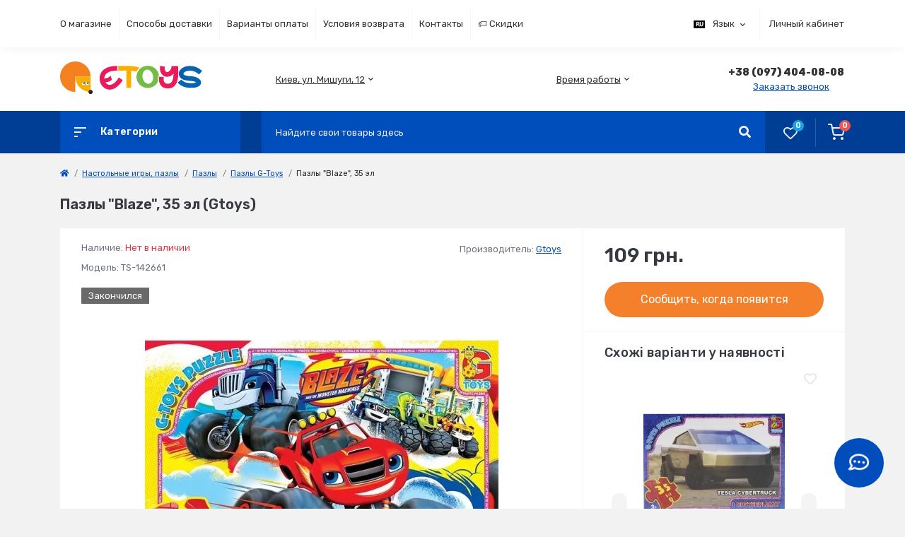

--- FILE ---
content_type: text/html; charset=utf-8
request_url: https://etoys.com.ua/ru/pazly-blaze-35-ehl
body_size: 28568
content:
<!DOCTYPE html>
<!--[if IE]><![endif]-->
<!--[if IE 8 ]><html prefix="og: https://ogp.me/ns# fb: https://ogp.me/ns/fb# product: https://ogp.me/ns/product# business: https://ogp.me/ns/business# place: http://ogp.me/ns/place#"  dir="ltr" lang="ru" class="ie8"><![endif]-->
<!--[if IE 9 ]><html prefix="og: https://ogp.me/ns# fb: https://ogp.me/ns/fb# product: https://ogp.me/ns/product# business: https://ogp.me/ns/business# place: http://ogp.me/ns/place#"  dir="ltr" lang="ru" class="ie9"><![endif]-->
<!--[if (gt IE 9)|!(IE)]><!-->
<html prefix="og: https://ogp.me/ns# fb: https://ogp.me/ns/fb# product: https://ogp.me/ns/product# business: https://ogp.me/ns/business# place: http://ogp.me/ns/place#"  dir="ltr" lang="ru">
<!--<![endif]-->
<head>
<meta charset="UTF-8" />
<meta name="viewport" content="width=device-width, initial-scale=1.0">
<meta http-equiv="X-UA-Compatible" content="IE=edge">

                        
            			
<title>Пазлы &quot;Blaze&quot;, 35 эл (Gtoys) · eToys</title>

			
<base href="https://etoys.com.ua/" />

		<link rel="alternate" href="https://etoys.com.ua/pazly-blaze-35-el" hreflang="uk-ua" />
<link rel="alternate" href="https://etoys.com.ua/ru/pazly-blaze-35-ehl" hreflang="ru-ua" />

			
<meta name="description" content="Пазлы &quot;Blaze&quot;, 35 эл – купить в Киеве, Украине по цене 109 грн.. Бесплатная доставка от 1500 грн." />
<meta name="keywords" content="Пазлы &quot;Blaze&quot;, 35 эл, Пазлы G-Toys Пазлы &quot;Blaze&quot;, 35 эл" />






    			<link rel="preconnect" href="https://fonts.googleapis.com">
<link rel="preconnect" href="https://fonts.gstatic.com" crossorigin>

    			







    				
    			










    			    <!-- *** iMask JS *** -->
    				
    				
    			    <!-- *** Google Optimize *** -->
    				
    				
    			
<link href="https://etoys.com.ua/ru/pazly-blaze-35-ehl" rel="canonical" />
<link href="https://etoys.com.ua/image/cache/catalog/image/catalog/eToys/etoys-favicon.webp" rel="icon" />
<!-- Hotjar Tracking Code for https://etoys.com.ua -->


			
			

                    <meta name="freelancehunt" content="d4b783aacfac0b7">
                
<!--microdatapro 8.1 twitter cards start -->
<meta property="twitter:card" content="summary_large_image">
<meta property="twitter:creator" content="https://twitter.com/etoyscomua">
<meta property="twitter:site" content="Пазлы &quot;Blaze&quot;, 35 эл (Gtoys) · eToys">
<meta property="twitter:title" content="Пазлы &quot;Blaze&quot;, 35 эл (Gtoys) · eToys">
<meta property="twitter:description" content="Пазлы &quot;Blaze&quot;, 35 эл – купить в Киеве, Украине по цене 109 грн.. Бесплатная доставка от 1500 грн.">
<meta property="twitter:image" content="https://etoys.com.ua/image/cache/webp/catalog/toysi/product-217651-1000x1000.webp">
<meta property="twitter:image:alt" content="Пазлы &quot;Blaze&quot;, 35 эл (Gtoys) · eToys">
<!--microdatapro 8.1 twitter cards end -->
<!--microdatapro 8.1 open graph start -->
<meta property="og:locale" content="ru-ru">
<meta property="og:rich_attachment" content="true">
<meta property="og:site_name" content="eToys">
<meta property="og:type" content="product">
<meta property="og:title" content="Пазлы &quot;Blaze&quot;, 35 эл (Gtoys) · eToys">
<meta property="og:description" content="Пазлы &quot;Blaze&quot;, 35 эл – купить в Киеве, Украине по цене 109 грн.. Бесплатная доставка от 1500 грн.">
<meta property="og:image" content="https://etoys.com.ua/image/cache/webp/catalog/toysi/product-217651-1000x1000.webp">
<meta property="og:image:secure_url" content="https://etoys.com.ua/image/cache/webp/catalog/toysi/product-217651-1000x1000.webp">
<meta property="og:image:width" content="144">
<meta property="og:image:height" content="144">
<meta property="og:url" content="https://etoys.com.ua/ru/pazly-blaze-35-ehl">
<meta property="business:contact_data:street_address" content="ул. Мишуги 12">
<meta property="business:contact_data:locality" content="Киев">
<meta property="business:contact_data:postal_code" content="02141">
<meta property="business:contact_data:country_name" content="Украина">
<meta property="place:location:latitude" content="50.3957342">
<meta property="place:location:longitude" content="30.6364034">
<meta property="business:contact_data:email" content="hello@etoys.com.ua">
<meta property="business:contact_data:phone_number" content="+38-097-404-08-08">
<meta property="fb:profile_id" content="https://www.facebook.com/etoys.com.ua">
<meta property="product:product_link" content="https://etoys.com.ua/ru/pazly-blaze-35-ehl">
<meta property="product:brand" content="Gtoys">
<meta property="product:category" content="Пазлы G-Toys">
<meta property="product:availability" content="out of stock">
<meta property="product:condition" content="new">
<meta property="product:target_gender" content="unisex">
<meta property="product:price:amount" content="109">
<meta property="product:price:currency" content="UAH">
<!--microdatapro 8.1 open graph end -->
 <style>
#slideshow0 > div {
display: none;
}

#slideshow0 > div:nth-child(1) {
display: block;
min-height: 559px;
}

</style>


<link rel="preload" href="https://etoys.com.ua/image/catalog/eToys/etoys-logo-web.svg" as="image">
<link href="image/jetcache/css/836c985fea164c94bb7a0ae9faf8023e.css?1769238132" rel="stylesheet" type="text/css" />
</head>
<body class="padding-top">




<div id="fm_sidebar_overlay"></div>
<div id="fm_sidebar">
    <div class="fm_sidebar-title d-flex alig-items-center justify-content-between">
      <span class="fm_sidebar-title-text">Меню</span>
      <span class="fm_sidebar-title-close"></span>
    </div>
    <div id="fm_sidebar_content" class="fm_sidebar-content"></div>
</div>
<nav id="fm_mobile_nav" class="d-lg-none fixed-top">
    <button type="button" id="fm_mobile_menu_button" onclick="fmSidebar('Меню', 'menu');" class="fm_mobile_nav-item fm_mobile_sidebar_toggle" aria-label="Menu"></button>
    <button type="button" id="fm_mobile_user_button" aria-label="Account" onclick="fmSidebar('Личный кабинет', 'login');" class="fm_mobile_nav-item fm_mobile_sidebar_toggle"></button>
        <button onclick="location.href='https://etoys.com.ua/ru/compare-products';" type="button" id="fm_mobile_compare_button" class="fm_mobile_nav-item"><span class="fm-menu-buttons-index fm-menu-compare-index">0</span></button>
    <button onclick="location.href='https://etoys.com.ua/ru/wishlist';" type="button" id="fm_mobile_wishlist_button" class="fm_mobile_nav-item"><span class="fm-menu-buttons-index fm-menu-wishlist-index">0</span></button>
        <button type="button" id="fm_mobile_cart_button" onclick="fmSidebar('Корзина', 'cart');" class="fm_mobile_nav-item fm_mobile_sidebar_toggle"><span class="fm-menu-buttons-index fm-menu-cart-index">0</span></button>
    </nav>
<nav id="top" class="top d-none d-lg-block">
	<div class="container d-flex justify-content-between">
	  			<ul class="info-list list-unstyled d-flex">
						<li class="info-item"><a href="/ru/o-magazine" class="info-link">О магазине</a></li>
						<li class="info-item"><a href="/ru/sposoby-dostavki" class="info-link">Способы доставки</a></li>
						<li class="info-item"><a href="/ru/varyanty-oplaty" class="info-link">Варианты оплаты</a></li>
						<li class="info-item"><a href="/ru/uslovyya-vozvrata" class="info-link">Условия возврата</a></li>
						<li class="info-item"><a href="/ru/contact-us" class="info-link">Контакты</a></li>
						<li class="info-item"><a href="/ru/specials" class="info-link">🏷️ Скидки</a></li>
					</ul>
				<div id="top-links" class="nav d-flex">
			<div id="language" class="language fm_mobile_menu_info-item">
	<div class="fm_mobile_menu_info-title d-lg-none">Язык</div>
	<form action="https://etoys.com.ua/ru/index.php?route=common/language/language" class="h-100" method="post" enctype="multipart/form-data" id="form-language">
		<div class="btn-group h-100">
			<button class="btn btn-lang btn-link dropdown-toggle" data-toggle="dropdown" aria-haspopup="true" aria-expanded="false">
							    			    			     
			    <img src="https://etoys.com.ua/image/cache/catalog/catalog/language/ru-ru/ru-ru.webp" alt="Рус" title="Рус" class="lang">
			    <span>Язык</span>
			    <i class="fas fa-chevron-down"></i>
			    			    			</button>
			<div class="dropdown-menu dropdown-menu-right nav-dropdown-menu">
						          <button class="btn btn-block language-select" type="button" name="uk-ua"><img src="https://etoys.com.ua/image/cache/catalog/catalog/language/uk-ua/uk-ua.webp" alt="Укр" title="Укр" /> Укр</button>
		        		          <button class="btn btn-block language-select active-item" type="button" name="ru-ru"><img src="https://etoys.com.ua/image/cache/catalog/catalog/language/ru-ru/ru-ru.webp" alt="Рус" title="Рус" /> Рус</button>
		        			</div>
		</div>
	    <input type="hidden" name="code" value="" />
	    <input type="hidden" name="redirect" value="eyJyb3V0ZSI6InByb2R1Y3RcL3Byb2R1Y3QiLCJ1cmwiOiImcHJvZHVjdF9pZD0yMTc2NTEmcGF0aD0zMDA5OTA3NF8zMDA5OTA3NV8zMDA5OTA4OCIsInByb3RvY29sIjoiMSJ9" />
	</form>
</div>

			 
			<div class="dropdown" id="fm-account-dropdown">
								<a href="javascript:;" onclick="octPopupLogin();" title="Личный кабинет" class="btn btn-user btn-link btn-block h-100 d-flex align-items-center" role="button" aria-haspopup="true">Личный кабинет</a>
					        </div>
		</div>
	</div>
</nav>
<header>
  <div class="container">
    <div class="row align-items-center">
		    	<div id="logo" class="col-6 col-md-2 col-lg-3 col-xl-3">
						<div class="fm-logo">
			<a href="https://etoys.com.ua/ru/">
				<img src="https://etoys.com.ua/image/catalog/eToys/etoys-logo-web.svg" width="201" height="49"  title="eToys" alt="eToys" class="img-fluid" />
			</a>
			</div>
					</div>
						<div class="d-none d-md-flex col-md-7 col-lg-6 col-xl-4 fm-header-address">
	        <div class="header-dropdown-box">
				<a class="header-dropdown-toggle btn btn-header btn-link d-flex align-items-center h-100" href="javascript:;" role="button"><i class="fas fa-map-marker-alt"></i> <span>Киев, ул. Мишуги, 12</span> <i class="fas fa-chevron-down"></i></a>
				<div class="header-dropdown text-center">
					<div class="header-dropdown-inner fm-header-address-dropdown-inner">
						<div class="header-dropdown-title">Наш адрес:</div>
					    <div class="header-dropdown-address">Киев, ул. Мишуги, 12</div>
					    				    </div>
				</div>
			</div>
		</div>
						<div class="fm-header-shedule d-none col-xl-2 d-xl-flex justify-content-center">
          <div class="header-dropdown-box">
            <a class="header-dropdown-toggle btn btn-header btn-link d-flex align-items-center h-100" href="javascript:;" role="button">
              <i class="far fa-clock"></i>
              <span>Время работы</span>
              <i class="fas fa-chevron-down"></i>
            </a>
            <div class="header-dropdown header-dropdown-shedule text-center">
              <div class="header-dropdown-inner">
                <div class="header-dropdown-title header-dropdown-title-bold">Время работы магазина:</div>
                <ul class="list-unstyled">
                						<li>Пн-Пт: 10:00 - 19:00
</li>
										<li>Сб-Вс: выходные</li>
					                </ul>
              </div>
            </div>
          </div>
        </div>
						<div class="col-6 col-md-3 col-xl-3 d-flex fm-header-phones">
          <div class="fm-phone-box d-flex align-items-center">
            <div class="fm-phone-img">
              <i class="fas fa-mobile-alt"></i>
            </div>
            <div class="fm-phone-content text-right">
            				<a class="btn btn-link dropdown-toggle d-flex align-items-center" href="tel:+380974040808" role="button" id="us-phones-dropdown"><span>+38 (097) 404-08-08</span></a>
				
						<a href="javascript:;" class="fm-phone-link" onclick="octPopupCallPhone()">Заказать звонок</a>
						
            </div>
          </div>
        </div>
            </div>
  </div>
</header>
<div class="menu-row sticky-top">
	<div class="container">
		<div class="row">
								<div id="oct-menu-box" class="col-lg-3">
		<div class="fm-menu d-flex align-items-center">
	        <div class="fm-menu-burg">
	          <span class="fm-menu-burg-top"></span>
	          <span class="fm-menu-burg-middle"></span>
	          <span class="fm-menu-burg-bottom"></span>
	        </div>
	        <span id="fm-menu-header" class="fm-menu-header">Категории</span>
	    </div>
		<nav id="oct-menu-dropdown-menu">
			<ul id="oct-menu-ul" class="oct-menu-ul oct-menu-parent-ul list-unstyled">
											<li class="oct-menu-li">
					<div class="d-flex align-items-center justify-content-between">
						<a href="https://etoys.com.ua/ru/igrovye-nabory" class="oct-menu-a d-flex align-items-center"><img class="oct-menu-cat-icon" src="https://etoys.com.ua/image/catalog/eToys/category-icons/2024/category-icon-igrovi-nabory.svg" alt="Игровые наборы" /><span class="oct-menu-item-name">Игровые наборы</span></a><span class="oct-menu-toggle"><i class="fas fa-chevron-right"></i></span>					</div>
					<div class="oct-menu-child-ul">
						<div class="oct-menu-back"><i class="fas fa-long-arrow-alt-left"></i> Игровые наборы</div>
						<ul class="oct-menu-ul list-unstyled">
														<li class="oct-menu-li">
								<div class="d-flex align-items-center justify-content-between">
									<a href="https://etoys.com.ua/ru/bytovaya-tekhnika"><span class="oct-menu-item-name">Бытовая техника</span></a>								</div>
															</li>
														<li class="oct-menu-li">
								<div class="d-flex align-items-center justify-content-between">
									<a href="https://etoys.com.ua/ru/detskie-kuhni"><span class="oct-menu-item-name">Детские кухни</span></a>								</div>
															</li>
														<li class="oct-menu-li">
								<div class="d-flex align-items-center justify-content-between">
									<a href="https://etoys.com.ua/ru/detskie-nabory-instrumentov"><span class="oct-menu-item-name">Детские наборы инструментов</span></a>								</div>
															</li>
														<li class="oct-menu-li">
								<div class="d-flex align-items-center justify-content-between">
									<a href="https://etoys.com.ua/ru/doktorskie-nabory"><span class="oct-menu-item-name">Докторские наборы</span></a>								</div>
															</li>
														<li class="oct-menu-li">
								<div class="d-flex align-items-center justify-content-between">
									<a href="https://etoys.com.ua/ru/maskaradnye-kostyumy"><span class="oct-menu-item-name">Маскарадные костюмы</span></a><span class="oct-childmenu-toggle"><i class="fas fa-chevron-right"></i></span>								</div>
																<div class="oct-menu-child-ul oct-menu-third-child-ul">
									<div class="oct-childmenu-back"><i class="fas fa-long-arrow-alt-left"></i> Маскарадные костюмы</div>
									<ul class="oct-menu-ul list-unstyled">
																				<li class="oct-menu-li">
																						<a href="https://etoys.com.ua/ru/nabory-dlya-kvadrobiki"><span class="oct-menu-item-name">Наборы для квадробики</span></a>
																					</li>
																													</ul>
								</div>
															</li>
														<li class="oct-menu-li">
								<div class="d-flex align-items-center justify-content-between">
									<a href="https://etoys.com.ua/ru/nabory-dlya-uborki"><span class="oct-menu-item-name">Наборы для уборки</span></a>								</div>
															</li>
														<li class="oct-menu-li">
								<div class="d-flex align-items-center justify-content-between">
									<a href="https://etoys.com.ua/ru/nabory-dlya-fokusov"><span class="oct-menu-item-name">Наборы для фокусов</span></a>								</div>
															</li>
														<li class="oct-menu-li">
								<div class="d-flex align-items-center justify-content-between">
									<a href="https://etoys.com.ua/ru/parikmaherskie-nabory"><span class="oct-menu-item-name">Парикмахерские наборы</span></a>								</div>
															</li>
														<li class="oct-menu-li">
								<div class="d-flex align-items-center justify-content-between">
									<a href="https://etoys.com.ua/ru/rybalki"><span class="oct-menu-item-name">Рыбалки</span></a>								</div>
															</li>
														<li class="oct-menu-li">
								<div class="d-flex align-items-center justify-content-between">
									<a href="https://etoys.com.ua/ru/sad-i-ogorod"><span class="oct-menu-item-name">Сад и огород</span></a>								</div>
															</li>
														<li class="oct-menu-li">
								<div class="d-flex align-items-center justify-content-between">
									<a href="https://etoys.com.ua/ru/stoliki-i-tryumo"><span class="oct-menu-item-name">Столики и трюмо</span></a>								</div>
															</li>
														<li class="oct-menu-li">
								<div class="d-flex align-items-center justify-content-between">
									<a href="https://etoys.com.ua/ru/supermarket"><span class="oct-menu-item-name">Супермаркет</span></a>								</div>
															</li>
																				</ul>
					</div>
				</li>
												<li class="oct-menu-li">
					<div class="d-flex align-items-center justify-content-between">
						<a href="https://etoys.com.ua/ru/interaktivnye-i-obuchayushchie-igrushki" class="oct-menu-a d-flex align-items-center"><img class="oct-menu-cat-icon" src="https://etoys.com.ua/image/catalog/eToys/category-icons/2024/category-icon-interaktyvni-ta-navchalni-igry.svg" alt="Интерактивные и обучающие игрушки" /><span class="oct-menu-item-name">Интерактивные и обучающие игрушки</span></a><span class="oct-menu-toggle"><i class="fas fa-chevron-right"></i></span>					</div>
					<div class="oct-menu-child-ul">
						<div class="oct-menu-back"><i class="fas fa-long-arrow-alt-left"></i> Интерактивные и обучающие игрушки</div>
						<ul class="oct-menu-ul list-unstyled">
														<li class="oct-menu-li">
								<div class="d-flex align-items-center justify-content-between">
									<a href="https://etoys.com.ua/ru/detskie-gadzhety"><span class="oct-menu-item-name">Детские гаджеты</span></a>								</div>
															</li>
														<li class="oct-menu-li">
								<div class="d-flex align-items-center justify-content-between">
									<a href="https://etoys.com.ua/ru/igrovye-stoliki"><span class="oct-menu-item-name">Игровые столики</span></a>								</div>
															</li>
														<li class="oct-menu-li">
								<div class="d-flex align-items-center justify-content-between">
									<a href="https://etoys.com.ua/ru/igrushki-dlya-malyshej"><span class="oct-menu-item-name">Игрушки для малышей</span></a><span class="oct-childmenu-toggle"><i class="fas fa-chevron-right"></i></span>								</div>
																<div class="oct-menu-child-ul oct-menu-third-child-ul">
									<div class="oct-childmenu-back"><i class="fas fa-long-arrow-alt-left"></i> Игрушки для малышей</div>
									<ul class="oct-menu-ul list-unstyled">
																				<li class="oct-menu-li">
																						<a href="https://etoys.com.ua/ru/derevyannye-ramki-vkladyshi"><span class="oct-menu-item-name">Деревянные рамки вкладыши</span></a>
																					</li>
																				<li class="oct-menu-li">
																						<a href="https://etoys.com.ua/ru/igrushki-dlya-vannoj"><span class="oct-menu-item-name">Игрушки для ванной</span></a>
																					</li>
																				<li class="oct-menu-li">
																						<a href="https://etoys.com.ua/ru/igrushki-na-kolesah"><span class="oct-menu-item-name">Игрушки на колесах</span></a>
																					</li>
																				<li class="oct-menu-li">
																						<a href="https://etoys.com.ua/ru/igrushki-katalki"><span class="oct-menu-item-name">Игрушки-каталки</span></a>
																					</li>
																				<li class="oct-menu-li">
																						<a href="https://etoys.com.ua/ru/kubiki"><span class="oct-menu-item-name">Кубики</span></a>
																					</li>
																				<li class="oct-menu-li">
																						<a href="https://etoys.com.ua/ru/labirinty"><span class="oct-menu-item-name">Лабиринты</span></a>
																					</li>
																				<li class="oct-menu-li">
																						<a href="https://etoys.com.ua/ru/magnity-dlya-detej"><span class="oct-menu-item-name">Магниты для детей</span></a>
																					</li>
																				<li class="oct-menu-li">
																						<a href="https://etoys.com.ua/ru/mobili"><span class="oct-menu-item-name">Мобили</span></a>
																					</li>
																				<li class="oct-menu-li">
																						<a href="https://etoys.com.ua/ru/piramidki"><span class="oct-menu-item-name">Пирамидки</span></a>
																					</li>
																				<li class="oct-menu-li">
																						<a href="https://etoys.com.ua/ru/pogremushki"><span class="oct-menu-item-name">Погремушки</span></a>
																					</li>
																				<li class="oct-menu-li">
																						<a href="https://etoys.com.ua/ru/razvivayushchie-kovriki"><span class="oct-menu-item-name">Развивающие коврики</span></a>
																					</li>
																				<li class="oct-menu-li">
																						<a href="https://etoys.com.ua/ru/sortery"><span class="oct-menu-item-name">Сортеры</span></a>
																					</li>
																				<li class="oct-menu-li">
																						<a href="https://etoys.com.ua/ru/shnurovki"><span class="oct-menu-item-name">Шнуровки</span></a>
																					</li>
																				<li class="oct-menu-li">
																						<a href="https://etoys.com.ua/ru/yuly"><span class="oct-menu-item-name">Юлы</span></a>
																					</li>
																													</ul>
								</div>
															</li>
														<li class="oct-menu-li">
								<div class="d-flex align-items-center justify-content-between">
									<a href="https://etoys.com.ua/ru/muzykalnye-instrumenty"><span class="oct-menu-item-name">Музыкальные инструменты</span></a><span class="oct-childmenu-toggle"><i class="fas fa-chevron-right"></i></span>								</div>
																<div class="oct-menu-child-ul oct-menu-third-child-ul">
									<div class="oct-childmenu-back"><i class="fas fa-long-arrow-alt-left"></i> Музыкальные инструменты</div>
									<ul class="oct-menu-ul list-unstyled">
																				<li class="oct-menu-li">
																						<a href="https://etoys.com.ua/ru/duhovye"><span class="oct-menu-item-name">Духовые</span></a>
																					</li>
																				<li class="oct-menu-li">
																						<a href="https://etoys.com.ua/ru/klavishnye"><span class="oct-menu-item-name">Клавишные</span></a>
																					</li>
																				<li class="oct-menu-li">
																						<a href="https://etoys.com.ua/ru/strunnye"><span class="oct-menu-item-name">Струнные</span></a>
																					</li>
																				<li class="oct-menu-li">
																						<a href="https://etoys.com.ua/ru/udarnye"><span class="oct-menu-item-name">Ударные</span></a>
																					</li>
																													</ul>
								</div>
															</li>
														<li class="oct-menu-li">
								<div class="d-flex align-items-center justify-content-between">
									<a href="https://etoys.com.ua/ru/nabory-dlya-obucheniya"><span class="oct-menu-item-name">Наборы для обучения</span></a>								</div>
															</li>
														<li class="oct-menu-li">
								<div class="d-flex align-items-center justify-content-between">
									<a href="https://etoys.com.ua/ru/nauchnye-igry"><span class="oct-menu-item-name">Научные игры</span></a>								</div>
															</li>
														<li class="oct-menu-li">
								<div class="d-flex align-items-center justify-content-between">
									<a href="https://etoys.com.ua/ru/plakaty-interaktivnye"><span class="oct-menu-item-name">Плакаты интерактивные</span></a>								</div>
															</li>
														<li class="oct-menu-li">
								<div class="d-flex align-items-center justify-content-between">
									<a href="https://etoys.com.ua/ru/razvlekatelnye-interaktivnye-igrushki"><span class="oct-menu-item-name">Развлекательные интерактивные игрушки</span></a>								</div>
															</li>
																				</ul>
					</div>
				</li>
												<li class="oct-menu-li">
					<div class="d-flex align-items-center justify-content-between">
						<a href="https://etoys.com.ua/ru/myagkie-igrushki-geroi-i-kukly" class="oct-menu-a d-flex align-items-center"><img class="oct-menu-cat-icon" src="https://etoys.com.ua/image/catalog/eToys/category-icons/2024/category-icon-myaki-igrashky-geroi-lyalky.svg" alt="Мягкие игрушки, герои и куклы" /><span class="oct-menu-item-name">Мягкие игрушки, герои и куклы</span></a><span class="oct-menu-toggle"><i class="fas fa-chevron-right"></i></span>					</div>
					<div class="oct-menu-child-ul">
						<div class="oct-menu-back"><i class="fas fa-long-arrow-alt-left"></i> Мягкие игрушки, герои и куклы</div>
						<ul class="oct-menu-ul list-unstyled">
														<li class="oct-menu-li">
								<div class="d-flex align-items-center justify-content-between">
									<a href="https://etoys.com.ua/ru/zavodnye-igrushki"><span class="oct-menu-item-name">Заводные игрушки</span></a>								</div>
															</li>
														<li class="oct-menu-li">
								<div class="d-flex align-items-center justify-content-between">
									<a href="https://etoys.com.ua/ru/igrovye-figurki"><span class="oct-menu-item-name">Игровые фигурки</span></a><span class="oct-childmenu-toggle"><i class="fas fa-chevron-right"></i></span>								</div>
																<div class="oct-menu-child-ul oct-menu-third-child-ul">
									<div class="oct-childmenu-back"><i class="fas fa-long-arrow-alt-left"></i> Игровые фигурки</div>
									<ul class="oct-menu-ul list-unstyled">
																				<li class="oct-menu-li">
																						<a href="https://etoys.com.ua/ru/dinozavry"><span class="oct-menu-item-name">Динозавры</span></a>
																					</li>
																				<li class="oct-menu-li">
																						<a href="https://etoys.com.ua/ru/zhivotnye"><span class="oct-menu-item-name">Животные</span></a>
																					</li>
																				<li class="oct-menu-li">
																						<a href="https://etoys.com.ua/ru/poni-i-loshadki"><span class="oct-menu-item-name">Пони и лошадки</span></a>
																					</li>
																													</ul>
								</div>
															</li>
														<li class="oct-menu-li">
								<div class="d-flex align-items-center justify-content-between">
									<a href="https://etoys.com.ua/ru/kukly-i-pupsy"><span class="oct-menu-item-name">Куклы и пупсы</span></a><span class="oct-childmenu-toggle"><i class="fas fa-chevron-right"></i></span>								</div>
																<div class="oct-menu-child-ul oct-menu-third-child-ul">
									<div class="oct-childmenu-back"><i class="fas fa-long-arrow-alt-left"></i> Куклы и пупсы</div>
									<ul class="oct-menu-ul list-unstyled">
																				<li class="oct-menu-li">
																						<a href="https://etoys.com.ua/ru/kolyaski-dlya-kukol"><span class="oct-menu-item-name">Коляски для кукол</span></a>
																					</li>
																				<li class="oct-menu-li">
																						<a href="https://etoys.com.ua/ru/kukly"><span class="oct-menu-item-name">Куклы</span></a>
																					</li>
																				<li class="oct-menu-li">
																						<a href="https://etoys.com.ua/ru/kukolnye-nabory"><span class="oct-menu-item-name">Кукольные наборы</span></a>
																					</li>
																				<li class="oct-menu-li">
																						<a href="https://etoys.com.ua/ru/mebel-dlya-kukol"><span class="oct-menu-item-name">Мебель для кукол</span></a>
																					</li>
																				<li class="oct-menu-li">
																						<a href="https://etoys.com.ua/ru/pupsy"><span class="oct-menu-item-name">Пупсы</span></a>
																					</li>
																													</ul>
								</div>
															</li>
														<li class="oct-menu-li">
								<div class="d-flex align-items-center justify-content-between">
									<a href="https://etoys.com.ua/ru/myagkie-igrushki"><span class="oct-menu-item-name">Мягкие игрушки</span></a><span class="oct-childmenu-toggle"><i class="fas fa-chevron-right"></i></span>								</div>
																<div class="oct-menu-child-ul oct-menu-third-child-ul">
									<div class="oct-childmenu-back"><i class="fas fa-long-arrow-alt-left"></i> Мягкие игрушки</div>
									<ul class="oct-menu-ul list-unstyled">
																				<li class="oct-menu-li">
																						<a href="https://etoys.com.ua/ru/glazastiki"><span class="oct-menu-item-name">Глазастики</span></a>
																					</li>
																				<li class="oct-menu-li">
																						<a href="https://etoys.com.ua/ru/zhivotnye-i-pticy"><span class="oct-menu-item-name">Животные и птицы</span></a>
																					</li>
																				<li class="oct-menu-li">
																						<a href="https://etoys.com.ua/ru/igrushki-obnimashki"><span class="oct-menu-item-name">Игрушки обнимашки</span></a>
																					</li>
																				<li class="oct-menu-li">
																						<a href="https://etoys.com.ua/ru/kukly-myagkie"><span class="oct-menu-item-name">Куклы мягкие</span></a>
																					</li>
																				<li class="oct-menu-li">
																						<a href="https://etoys.com.ua/ru/medvedi"><span class="oct-menu-item-name">Медведи</span></a>
																					</li>
																				<li class="oct-menu-li">
																						<a href="https://etoys.com.ua/ru/personazhi-igr-i-multfilmov"><span class="oct-menu-item-name">Персонажи игр и мультфильмов</span></a>
																					</li>
																				<li class="oct-menu-li">
																						<a href="https://etoys.com.ua/ru/podushki"><span class="oct-menu-item-name">Подушки</span></a>
																					</li>
																													</ul>
								</div>
															</li>
														<li class="oct-menu-li">
								<div class="d-flex align-items-center justify-content-between">
									<a href="https://etoys.com.ua/ru/figurki-geroev"><span class="oct-menu-item-name">Фигурки героев</span></a><span class="oct-childmenu-toggle"><i class="fas fa-chevron-right"></i></span>								</div>
																<div class="oct-menu-child-ul oct-menu-third-child-ul">
									<div class="oct-childmenu-back"><i class="fas fa-long-arrow-alt-left"></i> Фигурки героев</div>
									<ul class="oct-menu-ul list-unstyled">
																				<li class="oct-menu-li">
																						<a href="https://etoys.com.ua/ru/lol"><span class="oct-menu-item-name">LOL</span></a>
																					</li>
																				<li class="oct-menu-li">
																						<a href="https://etoys.com.ua/ru/vip-pets"><span class="oct-menu-item-name">VIP Pets</span></a>
																					</li>
																				<li class="oct-menu-li">
																						<a href="https://etoys.com.ua/ru/bejblejdy"><span class="oct-menu-item-name">Бейблейды</span></a>
																					</li>
																				<li class="oct-menu-li">
																						<a href="https://etoys.com.ua/ru/geroi-marvel-i-dc"><span class="oct-menu-item-name">Герои Marvel и DC</span></a>
																					</li>
																				<li class="oct-menu-li">
																						<a href="https://etoys.com.ua/ru/geroi-v-maskah"><span class="oct-menu-item-name">Герои в масках</span></a>
																					</li>
																				<li class="oct-menu-li">
																						<a href="https://etoys.com.ua/ru/drugie-geroi"><span class="oct-menu-item-name">Другие герои</span></a>
																					</li>
																				<li class="oct-menu-li">
																						<a href="https://etoys.com.ua/ru/igrushki-tri-kota"><span class="oct-menu-item-name">Игрушки Три кота</span></a>
																					</li>
																				<li class="oct-menu-li">
																						<a href="https://etoys.com.ua/ru/kak-priruchit-drakona"><span class="oct-menu-item-name">Как приручить дракона</span></a>
																					</li>
																				<li class="oct-menu-li">
																						<a href="https://etoys.com.ua/ru/kuromi"><span class="oct-menu-item-name">Куроми</span></a>
																					</li>
																				<li class="oct-menu-li">
																						<a href="https://etoys.com.ua/ru/ledi-bag-i-super-kot"><span class="oct-menu-item-name">Леди Баг и Супер-Кот</span></a>
																					</li>
																				<li class="oct-menu-li">
																						<a href="https://etoys.com.ua/ru/robokary"><span class="oct-menu-item-name">Робокары</span></a>
																					</li>
																				<li class="oct-menu-li">
																						<a href="https://etoys.com.ua/ru/skrichery"><span class="oct-menu-item-name">Скричеры</span></a>
																					</li>
																				<li class="oct-menu-li">
																						<a href="https://etoys.com.ua/ru/soldatiki"><span class="oct-menu-item-name">Солдатики</span></a>
																					</li>
																				<li class="oct-menu-li">
																						<a href="https://etoys.com.ua/ru/toboty"><span class="oct-menu-item-name">Тоботы</span></a>
																					</li>
																				<li class="oct-menu-li">
																						<a href="https://etoys.com.ua/ru/holodnoe-serdce"><span class="oct-menu-item-name">Холодное сердце</span></a>
																					</li>
																				<li class="oct-menu-li">
																						<a href="https://etoys.com.ua/ru/cherepashki-nindzya"><span class="oct-menu-item-name">Черепашки ниндзя</span></a>
																					</li>
																				<li class="oct-menu-li">
																						<a href="https://etoys.com.ua/ru/shchenyachij-patrul"><span class="oct-menu-item-name">Щенячий патруль</span></a>
																					</li>
																													</ul>
								</div>
															</li>
																				</ul>
					</div>
				</li>
												<li class="oct-menu-li">
					<div class="d-flex align-items-center justify-content-between">
						<a href="https://etoys.com.ua/ru/roboty-mashiny-i-oruzhie" class="oct-menu-a d-flex align-items-center"><img class="oct-menu-cat-icon" src="https://etoys.com.ua/image/catalog/eToys/category-icons/2024/category-icon-roboty-mashiny-zbroya.svg" alt="Роботы, Машины и Оружие" /><span class="oct-menu-item-name">Роботы, Машины и Оружие</span></a><span class="oct-menu-toggle"><i class="fas fa-chevron-right"></i></span>					</div>
					<div class="oct-menu-child-ul">
						<div class="oct-menu-back"><i class="fas fa-long-arrow-alt-left"></i> Роботы, Машины и Оружие</div>
						<ul class="oct-menu-ul list-unstyled">
														<li class="oct-menu-li">
								<div class="d-flex align-items-center justify-content-between">
									<a href="https://etoys.com.ua/ru/zheleznye-dorogi-i-treki"><span class="oct-menu-item-name">Железные дороги и треки</span></a><span class="oct-childmenu-toggle"><i class="fas fa-chevron-right"></i></span>								</div>
																<div class="oct-menu-child-ul oct-menu-third-child-ul">
									<div class="oct-childmenu-back"><i class="fas fa-long-arrow-alt-left"></i> Железные дороги и треки</div>
									<ul class="oct-menu-ul list-unstyled">
																				<li class="oct-menu-li">
																						<a href="https://etoys.com.ua/ru/parovozik-tomas"><span class="oct-menu-item-name">Паровозик Томас</span></a>
																					</li>
																													</ul>
								</div>
															</li>
														<li class="oct-menu-li">
								<div class="d-flex align-items-center justify-content-between">
									<a href="https://etoys.com.ua/ru/mashinki"><span class="oct-menu-item-name">Машинки</span></a><span class="oct-childmenu-toggle"><i class="fas fa-chevron-right"></i></span>								</div>
																<div class="oct-menu-child-ul oct-menu-third-child-ul">
									<div class="oct-childmenu-back"><i class="fas fa-long-arrow-alt-left"></i> Машинки</div>
									<ul class="oct-menu-ul list-unstyled">
																				<li class="oct-menu-li">
																						<a href="https://etoys.com.ua/ru/mashinki-na-batarejkah"><span class="oct-menu-item-name">Машинки на батарейках</span></a>
																					</li>
																				<li class="oct-menu-li">
																						<a href="https://etoys.com.ua/ru/mashiny-giganty"><span class="oct-menu-item-name">Машины гиганты</span></a>
																					</li>
																				<li class="oct-menu-li">
																						<a href="https://etoys.com.ua/ru/metallicheskie-modeli"><span class="oct-menu-item-name">Металлические модели</span></a>
																					</li>
																				<li class="oct-menu-li">
																						<a href="https://etoys.com.ua/ru/plastikovye-mashinki"><span class="oct-menu-item-name">Пластиковые машинки</span></a>
																					</li>
																				<li class="oct-menu-li">
																						<a href="https://etoys.com.ua/ru/spectekhnika"><span class="oct-menu-item-name">Спецтехника</span></a>
																					</li>
																													</ul>
								</div>
															</li>
														<li class="oct-menu-li">
								<div class="d-flex align-items-center justify-content-between">
									<a href="https://etoys.com.ua/ru/oruzhie"><span class="oct-menu-item-name">Оружие</span></a><span class="oct-childmenu-toggle"><i class="fas fa-chevron-right"></i></span>								</div>
																<div class="oct-menu-child-ul oct-menu-third-child-ul">
									<div class="oct-childmenu-back"><i class="fas fa-long-arrow-alt-left"></i> Оружие</div>
									<ul class="oct-menu-ul list-unstyled">
																				<li class="oct-menu-li">
																						<a href="https://etoys.com.ua/ru/avtomaty-i-pistolety"><span class="oct-menu-item-name">Автоматы и пистолеты</span></a>
																					</li>
																				<li class="oct-menu-li">
																						<a href="https://etoys.com.ua/ru/arbalety-i-luki"><span class="oct-menu-item-name">Арбалеты и луки</span></a>
																					</li>
																				<li class="oct-menu-li">
																						<a href="https://etoys.com.ua/ru/mechi-nozhi-i-sabli"><span class="oct-menu-item-name">Мечи, ножи и сабли</span></a>
																					</li>
																				<li class="oct-menu-li">
																						<a href="https://etoys.com.ua/ru/nabory-s-oruzhiem"><span class="oct-menu-item-name">Наборы с оружием</span></a>
																					</li>
																				<li class="oct-menu-li">
																						<a href="https://etoys.com.ua/ru/pulki-i-pistony"><span class="oct-menu-item-name">Пульки и пистоны</span></a>
																					</li>
																													</ul>
								</div>
															</li>
														<li class="oct-menu-li">
								<div class="d-flex align-items-center justify-content-between">
									<a href="https://etoys.com.ua/ru/radioupravlyaemye-igrushki"><span class="oct-menu-item-name">Радиоуправляемые игрушки</span></a><span class="oct-childmenu-toggle"><i class="fas fa-chevron-right"></i></span>								</div>
																<div class="oct-menu-child-ul oct-menu-third-child-ul">
									<div class="oct-childmenu-back"><i class="fas fa-long-arrow-alt-left"></i> Радиоуправляемые игрушки</div>
									<ul class="oct-menu-ul list-unstyled">
																				<li class="oct-menu-li">
																						<a href="https://etoys.com.ua/ru/zhivotnye-ru"><span class="oct-menu-item-name">Животные РУ</span></a>
																					</li>
																				<li class="oct-menu-li">
																						<a href="https://etoys.com.ua/ru/mashinki-na-pulte"><span class="oct-menu-item-name">Машинки на пульте</span></a>
																					</li>
																				<li class="oct-menu-li">
																						<a href="https://etoys.com.ua/ru/samolety-i-vertolety-ru"><span class="oct-menu-item-name">Самолеты и вертолеты РУ</span></a>
																					</li>
																													</ul>
								</div>
															</li>
														<li class="oct-menu-li">
								<div class="d-flex align-items-center justify-content-between">
									<a href="https://etoys.com.ua/ru/racii-i-binokli"><span class="oct-menu-item-name">Рации и бинокли</span></a>								</div>
															</li>
														<li class="oct-menu-li">
								<div class="d-flex align-items-center justify-content-between">
									<a href="https://etoys.com.ua/ru/roboty-igrushki"><span class="oct-menu-item-name">Роботы игрушки</span></a>								</div>
															</li>
														<li class="oct-menu-li">
								<div class="d-flex align-items-center justify-content-between">
									<a href="https://etoys.com.ua/ru/samolety-i-vertolety"><span class="oct-menu-item-name">Самолеты и вертолеты</span></a>								</div>
															</li>
														<li class="oct-menu-li">
								<div class="d-flex align-items-center justify-content-between">
									<a href="https://etoys.com.ua/ru/transformery"><span class="oct-menu-item-name">Трансформеры</span></a>								</div>
															</li>
																				</ul>
					</div>
				</li>
												<li class="oct-menu-li">
					<div class="d-flex align-items-center justify-content-between">
						<a href="https://etoys.com.ua/ru/nastolnye-igry-pazly" class="oct-menu-a d-flex align-items-center"><img class="oct-menu-cat-icon" src="https://etoys.com.ua/image/catalog/eToys/category-icons/2024/category-icon-puzzle.svg" alt="Настольные игры, пазлы" /><span class="oct-menu-item-name">Настольные игры, пазлы</span></a><span class="oct-menu-toggle"><i class="fas fa-chevron-right"></i></span>					</div>
					<div class="oct-menu-child-ul">
						<div class="oct-menu-back"><i class="fas fa-long-arrow-alt-left"></i> Настольные игры, пазлы</div>
						<ul class="oct-menu-ul list-unstyled">
														<li class="oct-menu-li">
								<div class="d-flex align-items-center justify-content-between">
									<a href="https://etoys.com.ua/ru/golovolomki"><span class="oct-menu-item-name">Головоломки</span></a>								</div>
															</li>
														<li class="oct-menu-li">
								<div class="d-flex align-items-center justify-content-between">
									<a href="https://etoys.com.ua/ru/mozaiki"><span class="oct-menu-item-name">Мозаики</span></a>								</div>
															</li>
														<li class="oct-menu-li">
								<div class="d-flex align-items-center justify-content-between">
									<a href="https://etoys.com.ua/ru/nastolnye-igry"><span class="oct-menu-item-name">Настольные игры</span></a><span class="oct-childmenu-toggle"><i class="fas fa-chevron-right"></i></span>								</div>
																<div class="oct-menu-child-ul oct-menu-third-child-ul">
									<div class="oct-childmenu-back"><i class="fas fa-long-arrow-alt-left"></i> Настольные игры</div>
									<ul class="oct-menu-ul list-unstyled">
																				<li class="oct-menu-li">
																						<a href="https://etoys.com.ua/ru/azartnye"><span class="oct-menu-item-name">Азартные</span></a>
																					</li>
																				<li class="oct-menu-li">
																						<a href="https://etoys.com.ua/ru/logicheskie"><span class="oct-menu-item-name">Логические</span></a>
																					</li>
																				<li class="oct-menu-li">
																						<a href="https://etoys.com.ua/ru/nastolnye-igry-dlya-detej"><span class="oct-menu-item-name">Настольные игры для детей</span></a>
																					</li>
																				<li class="oct-menu-li">
																						<a href="https://etoys.com.ua/ru/razvlekatelnye"><span class="oct-menu-item-name">Развлекательные</span></a>
																					</li>
																				<li class="oct-menu-li">
																						<a href="https://etoys.com.ua/ru/sportivnye"><span class="oct-menu-item-name">Спортивные</span></a>
																					</li>
																				<li class="oct-menu-li">
																						<a href="https://etoys.com.ua/ru/ehkonomicheskie"><span class="oct-menu-item-name">Экономические</span></a>
																					</li>
																													</ul>
								</div>
															</li>
														<li class="oct-menu-li">
								<div class="d-flex align-items-center justify-content-between">
									<a href="https://etoys.com.ua/ru/pazly"><span class="oct-menu-item-name">Пазлы</span></a><span class="oct-childmenu-toggle"><i class="fas fa-chevron-right"></i></span>								</div>
																<div class="oct-menu-child-ul oct-menu-third-child-ul">
									<div class="oct-childmenu-back"><i class="fas fa-long-arrow-alt-left"></i> Пазлы</div>
									<ul class="oct-menu-ul list-unstyled">
																				<li class="oct-menu-li">
																						<a href="https://etoys.com.ua/ru/drugie-pazly"><span class="oct-menu-item-name">Другие пазлы</span></a>
																					</li>
																				<li class="oct-menu-li">
																						<a href="https://etoys.com.ua/ru/pazly-castorland"><span class="oct-menu-item-name">Пазлы Castorland</span></a>
																					</li>
																				<li class="oct-menu-li">
																						<a href="https://etoys.com.ua/ru/pazly-dankotoys"><span class="oct-menu-item-name">Пазлы Dankotoys</span></a>
																					</li>
																				<li class="oct-menu-li">
																						<a href="https://etoys.com.ua/ru/pazly-g-toys"><span class="oct-menu-item-name">Пазлы G-Toys</span></a>
																					</li>
																				<li class="oct-menu-li">
																						<a href="https://etoys.com.ua/ru/pazly-trefl"><span class="oct-menu-item-name">Пазлы Trefl</span></a>
																					</li>
																				<li class="oct-menu-li">
																						<a href="https://etoys.com.ua/ru/pazly-dlya-malyshej"><span class="oct-menu-item-name">Пазлы для малышей</span></a>
																					</li>
																													</ul>
								</div>
															</li>
														<li class="oct-menu-li">
								<div class="d-flex align-items-center justify-content-between">
									<a href="https://etoys.com.ua/ru/fingerbordy"><span class="oct-menu-item-name">Фингерборды</span></a>								</div>
															</li>
																				</ul>
					</div>
				</li>
												<li class="oct-menu-li">
					<div class="d-flex align-items-center justify-content-between">
						<a href="https://etoys.com.ua/ru/konstruktory" class="oct-menu-a d-flex align-items-center"><img class="oct-menu-cat-icon" src="https://etoys.com.ua/image/catalog/eToys/category-icons/2024/category-icon-konstruktory.svg" alt="Конструкторы" /><span class="oct-menu-item-name">Конструкторы</span></a><span class="oct-menu-toggle"><i class="fas fa-chevron-right"></i></span>					</div>
					<div class="oct-menu-child-ul">
						<div class="oct-menu-back"><i class="fas fa-long-arrow-alt-left"></i> Конструкторы</div>
						<ul class="oct-menu-ul list-unstyled">
														<li class="oct-menu-li">
								<div class="d-flex align-items-center justify-content-between">
									<a href="https://etoys.com.ua/ru/derevyannye-konstruktory"><span class="oct-menu-item-name">Деревянные конструкторы</span></a>								</div>
															</li>
														<li class="oct-menu-li">
								<div class="d-flex align-items-center justify-content-between">
									<a href="https://etoys.com.ua/ru/magnitnye-konstruktory"><span class="oct-menu-item-name">Магнитные конструкторы</span></a>								</div>
															</li>
														<li class="oct-menu-li">
								<div class="d-flex align-items-center justify-content-between">
									<a href="https://etoys.com.ua/ru/metallicheskie-konstruktory"><span class="oct-menu-item-name">Металлические конструкторы</span></a>								</div>
															</li>
														<li class="oct-menu-li">
								<div class="d-flex align-items-center justify-content-between">
									<a href="https://etoys.com.ua/ru/neobychnye-konstruktory"><span class="oct-menu-item-name">Необычные конструкторы</span></a>								</div>
															</li>
														<li class="oct-menu-li">
								<div class="d-flex align-items-center justify-content-between">
									<a href="https://etoys.com.ua/ru/plastikovye-konstruktory"><span class="oct-menu-item-name">Пластиковые конструкторы</span></a>								</div>
															</li>
																				</ul>
					</div>
				</li>
												<li class="oct-menu-li">
					<div class="d-flex align-items-center justify-content-between">
						<a href="https://etoys.com.ua/ru/derevyannye-igrushki" class="oct-menu-a d-flex align-items-center"><img class="oct-menu-cat-icon" src="https://etoys.com.ua/image/catalog/eToys/category-icons/2024/category-icon-derevyani-igrashky.svg" alt="Деревянные игрушки" /><span class="oct-menu-item-name">Деревянные игрушки</span></a><span class="oct-menu-toggle"><i class="fas fa-chevron-right"></i></span>					</div>
					<div class="oct-menu-child-ul">
						<div class="oct-menu-back"><i class="fas fa-long-arrow-alt-left"></i> Деревянные игрушки</div>
						<ul class="oct-menu-ul list-unstyled">
														<li class="oct-menu-li">
								<div class="d-flex align-items-center justify-content-between">
									<a href="https://etoys.com.ua/ru/derevyannaya-mebel"><span class="oct-menu-item-name">Деревянная мебель</span></a>								</div>
															</li>
														<li class="oct-menu-li">
								<div class="d-flex align-items-center justify-content-between">
									<a href="https://etoys.com.ua/ru/derevyannye-vkladyshi"><span class="oct-menu-item-name">Деревянные вкладыши</span></a>								</div>
															</li>
														<li class="oct-menu-li">
								<div class="d-flex align-items-center justify-content-between">
									<a href="https://etoys.com.ua/ru/derevyannye-katalki"><span class="oct-menu-item-name">Деревянные каталки</span></a>								</div>
															</li>
														<li class="oct-menu-li">
								<div class="d-flex align-items-center justify-content-between">
									<a href="https://etoys.com.ua/ru/derevyannye-kubiki"><span class="oct-menu-item-name">Деревянные кубики</span></a>								</div>
															</li>
														<li class="oct-menu-li">
								<div class="d-flex align-items-center justify-content-between">
									<a href="https://etoys.com.ua/ru/derevyannye-labirinty"><span class="oct-menu-item-name">Деревянные лабиринты</span></a>								</div>
															</li>
														<li class="oct-menu-li">
								<div class="d-flex align-items-center justify-content-between">
									<a href="https://etoys.com.ua/ru/derevyannye-muzykalnye-instrumenty"><span class="oct-menu-item-name">Деревянные музыкальные инструменты</span></a>								</div>
															</li>
														<li class="oct-menu-li">
								<div class="d-flex align-items-center justify-content-between">
									<a href="https://etoys.com.ua/ru/sortery-i-geometriki"><span class="oct-menu-item-name">Сортеры и геометрики</span></a>								</div>
															</li>
																				</ul>
					</div>
				</li>
												<li class="oct-menu-li">
					<div class="d-flex align-items-center justify-content-between">
						<a href="https://etoys.com.ua/ru/detskij-transport" class="oct-menu-a d-flex align-items-center"><img class="oct-menu-cat-icon" src="https://etoys.com.ua/image/catalog/eToys/category-icons/2024/category-icon-dytyachiy-transport.svg" alt="Детский транспорт" /><span class="oct-menu-item-name">Детский транспорт</span></a><span class="oct-menu-toggle"><i class="fas fa-chevron-right"></i></span>					</div>
					<div class="oct-menu-child-ul">
						<div class="oct-menu-back"><i class="fas fa-long-arrow-alt-left"></i> Детский транспорт</div>
						<ul class="oct-menu-ul list-unstyled">
														<li class="oct-menu-li">
								<div class="d-flex align-items-center justify-content-between">
									<a href="https://etoys.com.ua/ru/begovely"><span class="oct-menu-item-name">Беговелы</span></a>								</div>
															</li>
														<li class="oct-menu-li">
								<div class="d-flex align-items-center justify-content-between">
									<a href="https://etoys.com.ua/ru/velosipedy"><span class="oct-menu-item-name">Велосипеды</span></a>								</div>
															</li>
														<li class="oct-menu-li">
								<div class="d-flex align-items-center justify-content-between">
									<a href="https://etoys.com.ua/ru/zashchita"><span class="oct-menu-item-name">Защита</span></a>								</div>
															</li>
														<li class="oct-menu-li">
								<div class="d-flex align-items-center justify-content-between">
									<a href="https://etoys.com.ua/ru/penibordy"><span class="oct-menu-item-name">Пениборды</span></a>								</div>
															</li>
														<li class="oct-menu-li">
								<div class="d-flex align-items-center justify-content-between">
									<a href="https://etoys.com.ua/ru/roliki"><span class="oct-menu-item-name">Ролики</span></a>								</div>
															</li>
														<li class="oct-menu-li">
								<div class="d-flex align-items-center justify-content-between">
									<a href="https://etoys.com.ua/ru/samokaty"><span class="oct-menu-item-name">Самокаты</span></a><span class="oct-childmenu-toggle"><i class="fas fa-chevron-right"></i></span>								</div>
																<div class="oct-menu-child-ul oct-menu-third-child-ul">
									<div class="oct-childmenu-back"><i class="fas fa-long-arrow-alt-left"></i> Самокаты</div>
									<ul class="oct-menu-ul list-unstyled">
																				<li class="oct-menu-li">
																						<a href="https://etoys.com.ua/ru/samokaty-dvuhkolesnye"><span class="oct-menu-item-name">Самокаты двухколесные</span></a>
																					</li>
																				<li class="oct-menu-li">
																						<a href="https://etoys.com.ua/ru/samokaty-trekhkolesnye"><span class="oct-menu-item-name">Самокаты трехколесные</span></a>
																					</li>
																				<li class="oct-menu-li">
																						<a href="https://etoys.com.ua/ru/samokaty-chetyrekhkolesnye"><span class="oct-menu-item-name">Самокаты четырехколесные</span></a>
																					</li>
																													</ul>
								</div>
															</li>
														<li class="oct-menu-li">
								<div class="d-flex align-items-center justify-content-between">
									<a href="https://etoys.com.ua/ru/tolokary"><span class="oct-menu-item-name">Толокары</span></a>								</div>
															</li>
														<li class="oct-menu-li">
								<div class="d-flex align-items-center justify-content-between">
									<a href="https://etoys.com.ua/ru/hodunki"><span class="oct-menu-item-name">Ходунки</span></a>								</div>
															</li>
																				</ul>
					</div>
				</li>
												<li class="oct-menu-li">
					<div class="d-flex align-items-center justify-content-between">
						<a href="https://etoys.com.ua/ru/kanctovary-i-literatura" class="oct-menu-a d-flex align-items-center"><img class="oct-menu-cat-icon" src="https://etoys.com.ua/image/catalog/eToys/category-icons/2024/category-icon-kanctovary-i-literatura.svg" alt="Канцтовары и литература" /><span class="oct-menu-item-name">Канцтовары и литература</span></a><span class="oct-menu-toggle"><i class="fas fa-chevron-right"></i></span>					</div>
					<div class="oct-menu-child-ul">
						<div class="oct-menu-back"><i class="fas fa-long-arrow-alt-left"></i> Канцтовары и литература</div>
						<ul class="oct-menu-ul list-unstyled">
														<li class="oct-menu-li">
								<div class="d-flex align-items-center justify-content-between">
									<a href="https://etoys.com.ua/ru/bloknoty"><span class="oct-menu-item-name">Блокноты</span></a>								</div>
															</li>
														<li class="oct-menu-li">
								<div class="d-flex align-items-center justify-content-between">
									<a href="https://etoys.com.ua/ru/karandashi-i-flomastery"><span class="oct-menu-item-name">Карандаши и фломастеры</span></a>								</div>
															</li>
														<li class="oct-menu-li">
								<div class="d-flex align-items-center justify-content-between">
									<a href="https://etoys.com.ua/ru/knigi-dlya-detej"><span class="oct-menu-item-name">Книги для детей</span></a><span class="oct-childmenu-toggle"><i class="fas fa-chevron-right"></i></span>								</div>
																<div class="oct-menu-child-ul oct-menu-third-child-ul">
									<div class="oct-childmenu-back"><i class="fas fa-long-arrow-alt-left"></i> Книги для детей</div>
									<ul class="oct-menu-ul list-unstyled">
																				<li class="oct-menu-li">
																						<a href="https://etoys.com.ua/ru/knigi-dlya-malyshej"><span class="oct-menu-item-name">Книги для малышей</span></a>
																					</li>
																				<li class="oct-menu-li">
																						<a href="https://etoys.com.ua/ru/knigi-s-naklejkami"><span class="oct-menu-item-name">Книги с наклейками</span></a>
																					</li>
																				<li class="oct-menu-li">
																						<a href="https://etoys.com.ua/ru/podgotovka-k-shkole"><span class="oct-menu-item-name">Подготовка к школе</span></a>
																					</li>
																				<li class="oct-menu-li">
																						<a href="https://etoys.com.ua/ru/hudozhestvennye-knigi"><span class="oct-menu-item-name">Художественные книги</span></a>
																					</li>
																				<li class="oct-menu-li">
																						<a href="https://etoys.com.ua/ru/ehnciklopedii"><span class="oct-menu-item-name">Энциклопедии</span></a>
																					</li>
																													</ul>
								</div>
															</li>
														<li class="oct-menu-li">
								<div class="d-flex align-items-center justify-content-between">
									<a href="https://etoys.com.ua/ru/kraski-i-kisti"><span class="oct-menu-item-name">Краски и кисти</span></a><span class="oct-childmenu-toggle"><i class="fas fa-chevron-right"></i></span>								</div>
																<div class="oct-menu-child-ul oct-menu-third-child-ul">
									<div class="oct-childmenu-back"><i class="fas fa-long-arrow-alt-left"></i> Краски и кисти</div>
									<ul class="oct-menu-ul list-unstyled">
																				<li class="oct-menu-li">
																						<a href="https://etoys.com.ua/ru/palchikovye-kraski"><span class="oct-menu-item-name">Пальчиковые краски</span></a>
																					</li>
																													</ul>
								</div>
															</li>
														<li class="oct-menu-li">
								<div class="d-flex align-items-center justify-content-between">
									<a href="https://etoys.com.ua/ru/nozhnicy"><span class="oct-menu-item-name">Ножницы</span></a>								</div>
															</li>
														<li class="oct-menu-li">
								<div class="d-flex align-items-center justify-content-between">
									<a href="https://etoys.com.ua/ru/penaly-i-papki"><span class="oct-menu-item-name">Пеналы и папки</span></a>								</div>
															</li>
														<li class="oct-menu-li">
								<div class="d-flex align-items-center justify-content-between">
									<a href="https://etoys.com.ua/ru/ruchki-i-korrektory"><span class="oct-menu-item-name">Ручки и корректоры</span></a>								</div>
															</li>
														<li class="oct-menu-li">
								<div class="d-flex align-items-center justify-content-between">
									<a href="https://etoys.com.ua/ru/ryukzaki"><span class="oct-menu-item-name">Рюкзаки</span></a>								</div>
															</li>
														<li class="oct-menu-li">
								<div class="d-flex align-items-center justify-content-between">
									<a href="https://etoys.com.ua/ru/tetradi"><span class="oct-menu-item-name">Тетради</span></a><span class="oct-childmenu-toggle"><i class="fas fa-chevron-right"></i></span>								</div>
																<div class="oct-menu-child-ul oct-menu-third-child-ul">
									<div class="oct-childmenu-back"><i class="fas fa-long-arrow-alt-left"></i> Тетради</div>
									<ul class="oct-menu-ul list-unstyled">
																				<li class="oct-menu-li">
																						<a href="https://etoys.com.ua/ru/anglijskij-yazyk"><span class="oct-menu-item-name">Английский язык</span></a>
																					</li>
																				<li class="oct-menu-li">
																						<a href="https://etoys.com.ua/ru/matematika"><span class="oct-menu-item-name">Математика</span></a>
																					</li>
																				<li class="oct-menu-li">
																						<a href="https://etoys.com.ua/ru/pismo"><span class="oct-menu-item-name">Письмо</span></a>
																					</li>
																													</ul>
								</div>
															</li>
														<li class="oct-menu-li">
								<div class="d-flex align-items-center justify-content-between">
									<a href="https://etoys.com.ua/ru/tochilki-rezinki-i-klej"><span class="oct-menu-item-name">Точилки, резинки и клей</span></a>								</div>
															</li>
														<li class="oct-menu-li">
								<div class="d-flex align-items-center justify-content-between">
									<a href="https://etoys.com.ua/ru/trafarety-i-linejki"><span class="oct-menu-item-name">Трафареты и линейки</span></a>								</div>
															</li>
														<li class="oct-menu-li">
								<div class="d-flex align-items-center justify-content-between">
									<a href="https://etoys.com.ua/ru/cvetnaya-bumaga-i-karton"><span class="oct-menu-item-name">Цветная бумага и картон</span></a>								</div>
															</li>
																				</ul>
					</div>
				</li>
												<li class="oct-menu-li">
					<div class="d-flex align-items-center justify-content-between">
						<a href="https://etoys.com.ua/ru/sporttovary" class="oct-menu-a d-flex align-items-center"><img class="oct-menu-cat-icon" src="https://etoys.com.ua/image/catalog/eToys/category-icons/2024/category-icon-sporttovary.svg" alt="Спорттовары" /><span class="oct-menu-item-name">Спорттовары</span></a><span class="oct-menu-toggle"><i class="fas fa-chevron-right"></i></span>					</div>
					<div class="oct-menu-child-ul">
						<div class="oct-menu-back"><i class="fas fa-long-arrow-alt-left"></i> Спорттовары</div>
						<ul class="oct-menu-ul list-unstyled">
														<li class="oct-menu-li">
								<div class="d-flex align-items-center justify-content-between">
									<a href="https://etoys.com.ua/ru/aktivnye-igry"><span class="oct-menu-item-name">Активные игры</span></a><span class="oct-childmenu-toggle"><i class="fas fa-chevron-right"></i></span>								</div>
																<div class="oct-menu-child-ul oct-menu-third-child-ul">
									<div class="oct-childmenu-back"><i class="fas fa-long-arrow-alt-left"></i> Активные игры</div>
									<ul class="oct-menu-ul list-unstyled">
																				<li class="oct-menu-li">
																						<a href="https://etoys.com.ua/ru/bombochki"><span class="oct-menu-item-name">Бомбочки</span></a>
																					</li>
																				<li class="oct-menu-li">
																						<a href="https://etoys.com.ua/ru/vozdushnye-zmei"><span class="oct-menu-item-name">Воздушные змеи</span></a>
																					</li>
																				<li class="oct-menu-li">
																						<a href="https://etoys.com.ua/ru/zapuskalki"><span class="oct-menu-item-name">Запускалки</span></a>
																					</li>
																				<li class="oct-menu-li">
																						<a href="https://etoys.com.ua/ru/ketchboly"><span class="oct-menu-item-name">Кетчболы</span></a>
																					</li>
																				<li class="oct-menu-li">
																						<a href="https://etoys.com.ua/ru/kolcebrosy"><span class="oct-menu-item-name">Кольцебросы</span></a>
																					</li>
																				<li class="oct-menu-li">
																						<a href="https://etoys.com.ua/ru/planery"><span class="oct-menu-item-name">Планеры</span></a>
																					</li>
																				<li class="oct-menu-li">
																						<a href="https://etoys.com.ua/ru/frisbi"><span class="oct-menu-item-name">Фрисби</span></a>
																					</li>
																													</ul>
								</div>
															</li>
														<li class="oct-menu-li">
								<div class="d-flex align-items-center justify-content-between">
									<a href="https://etoys.com.ua/ru/basketbol-i-volejbol"><span class="oct-menu-item-name">Баскетбол и волейбол</span></a>								</div>
															</li>
														<li class="oct-menu-li">
								<div class="d-flex align-items-center justify-content-between">
									<a href="https://etoys.com.ua/ru/bejsbol-i-golf"><span class="oct-menu-item-name">Бейсбол и гольф</span></a>								</div>
															</li>
														<li class="oct-menu-li">
								<div class="d-flex align-items-center justify-content-between">
									<a href="https://etoys.com.ua/ru/boks"><span class="oct-menu-item-name">Бокс</span></a>								</div>
															</li>
														<li class="oct-menu-li">
								<div class="d-flex align-items-center justify-content-between">
									<a href="https://etoys.com.ua/ru/bouling"><span class="oct-menu-item-name">Боулинг</span></a>								</div>
															</li>
														<li class="oct-menu-li">
								<div class="d-flex align-items-center justify-content-between">
									<a href="https://etoys.com.ua/ru/gimnasticheskie-palki-i-obruchi"><span class="oct-menu-item-name">Гимнастические палки и обручи</span></a>								</div>
															</li>
														<li class="oct-menu-li">
								<div class="d-flex align-items-center justify-content-between">
									<a href="https://etoys.com.ua/ru/darts"><span class="oct-menu-item-name">Дартс</span></a>								</div>
															</li>
														<li class="oct-menu-li">
								<div class="d-flex align-items-center justify-content-between">
									<a href="https://etoys.com.ua/ru/karematy-i-kovriki"><span class="oct-menu-item-name">Карематы и коврики</span></a>								</div>
															</li>
														<li class="oct-menu-li">
								<div class="d-flex align-items-center justify-content-between">
									<a href="https://etoys.com.ua/ru/myachiki-i-poprygunchiki"><span class="oct-menu-item-name">Мячики и попрыгунчики</span></a>								</div>
															</li>
														<li class="oct-menu-li">
								<div class="d-flex align-items-center justify-content-between">
									<a href="https://etoys.com.ua/ru/pryguny"><span class="oct-menu-item-name">Прыгуны</span></a>								</div>
															</li>
														<li class="oct-menu-li">
								<div class="d-flex align-items-center justify-content-between">
									<a href="https://etoys.com.ua/ru/skakalki"><span class="oct-menu-item-name">Скакалки</span></a>								</div>
															</li>
														<li class="oct-menu-li">
								<div class="d-flex align-items-center justify-content-between">
									<a href="https://etoys.com.ua/ru/sportivnye-aksessuary"><span class="oct-menu-item-name">Спортивные аксессуары</span></a>								</div>
															</li>
														<li class="oct-menu-li">
								<div class="d-flex align-items-center justify-content-between">
									<a href="https://etoys.com.ua/ru/tennis-i-badminton"><span class="oct-menu-item-name">Теннис и бадминтон</span></a>								</div>
															</li>
														<li class="oct-menu-li">
								<div class="d-flex align-items-center justify-content-between">
									<a href="https://etoys.com.ua/ru/fitboly-myachi-dlya-fitnessa"><span class="oct-menu-item-name">Фитболы (мячи для фитнесса)</span></a>								</div>
															</li>
														<li class="oct-menu-li">
								<div class="d-flex align-items-center justify-content-between">
									<a href="https://etoys.com.ua/ru/futbol"><span class="oct-menu-item-name">Футбол</span></a>								</div>
															</li>
														<li class="oct-menu-li">
								<div class="d-flex align-items-center justify-content-between">
									<a href="https://etoys.com.ua/ru/hokkej"><span class="oct-menu-item-name">Хоккей</span></a>								</div>
															</li>
																				</ul>
					</div>
				</li>
												<li class="oct-menu-li">
					<div class="d-flex align-items-center justify-content-between">
						<a href="https://etoys.com.ua/ru/antistress-i-slajmy" class="oct-menu-a d-flex align-items-center"><img class="oct-menu-cat-icon" src="https://etoys.com.ua/image/catalog/eToys/category-icons/2024/category-icon-antistress-ta-slaimy.svg" alt="Антистресс и слаймы" /><span class="oct-menu-item-name">Антистресс и слаймы</span></a><span class="oct-menu-toggle"><i class="fas fa-chevron-right"></i></span>					</div>
					<div class="oct-menu-child-ul">
						<div class="oct-menu-back"><i class="fas fa-long-arrow-alt-left"></i> Антистресс и слаймы</div>
						<ul class="oct-menu-ul list-unstyled">
														<li class="oct-menu-li">
								<div class="d-flex align-items-center justify-content-between">
									<a href="https://etoys.com.ua/ru/pop-it-i-simple-dimple"><span class="oct-menu-item-name">POP IT и SIMPLE DIMPLE</span></a>								</div>
															</li>
														<li class="oct-menu-li">
								<div class="d-flex align-items-center justify-content-between">
									<a href="https://etoys.com.ua/ru/igrushki-antistress"><span class="oct-menu-item-name">Игрушки антистресс</span></a>								</div>
															</li>
														<li class="oct-menu-li">
								<div class="d-flex align-items-center justify-content-between">
									<a href="https://etoys.com.ua/ru/lizuny-slajmy-i-zhvachki-dlya-ruk"><span class="oct-menu-item-name">Лизуны, слаймы и жвачки для рук</span></a>								</div>
															</li>
														<li class="oct-menu-li">
								<div class="d-flex align-items-center justify-content-between">
									<a href="https://etoys.com.ua/ru/rastushchie-igrushki"><span class="oct-menu-item-name">Растущие игрушки</span></a>								</div>
															</li>
														<li class="oct-menu-li">
								<div class="d-flex align-items-center justify-content-between">
									<a href="https://etoys.com.ua/ru/svetyashchiesya-igrushki"><span class="oct-menu-item-name">Светящиеся игрушки</span></a>								</div>
															</li>
														<li class="oct-menu-li">
								<div class="d-flex align-items-center justify-content-between">
									<a href="https://etoys.com.ua/ru/skvishi"><span class="oct-menu-item-name">Сквиши</span></a>								</div>
															</li>
														<li class="oct-menu-li">
								<div class="d-flex align-items-center justify-content-between">
									<a href="https://etoys.com.ua/ru/spinnery"><span class="oct-menu-item-name">Спиннеры</span></a>								</div>
															</li>
														<li class="oct-menu-li">
								<div class="d-flex align-items-center justify-content-between">
									<a href="https://etoys.com.ua/ru/tyanuchki"><span class="oct-menu-item-name">Тянучки</span></a>								</div>
															</li>
																				</ul>
					</div>
				</li>
												<li class="oct-menu-li">
					<div class="d-flex align-items-center justify-content-between">
						<a href="https://etoys.com.ua/ru/tovary-dlya-tvorchestva" class="oct-menu-a d-flex align-items-center"><img class="oct-menu-cat-icon" src="https://etoys.com.ua/image/catalog/eToys/category-icons/2024/category-icon-tovary-dlya-tvorchosti.svg" alt="Товары для творчества" /><span class="oct-menu-item-name">Товары для творчества</span></a><span class="oct-menu-toggle"><i class="fas fa-chevron-right"></i></span>					</div>
					<div class="oct-menu-child-ul">
						<div class="oct-menu-back"><i class="fas fa-long-arrow-alt-left"></i> Товары для творчества</div>
						<ul class="oct-menu-ul list-unstyled">
														<li class="oct-menu-li">
								<div class="d-flex align-items-center justify-content-between">
									<a href="https://etoys.com.ua/ru/almaznaya-mozaika"><span class="oct-menu-item-name">Алмазная мозаика</span></a>								</div>
															</li>
														<li class="oct-menu-li">
								<div class="d-flex align-items-center justify-content-between">
									<a href="https://etoys.com.ua/ru/applikacii-i-origami"><span class="oct-menu-item-name">Аппликации и оригами</span></a>								</div>
															</li>
														<li class="oct-menu-li">
								<div class="d-flex align-items-center justify-content-between">
									<a href="https://etoys.com.ua/ru/biser-dlya-detej"><span class="oct-menu-item-name">Бисер для детей</span></a>								</div>
															</li>
														<li class="oct-menu-li">
								<div class="d-flex align-items-center justify-content-between">
									<a href="https://etoys.com.ua/ru/gravyury"><span class="oct-menu-item-name">Гравюры</span></a>								</div>
															</li>
														<li class="oct-menu-li">
								<div class="d-flex align-items-center justify-content-between">
									<a href="https://etoys.com.ua/ru/doski-dlya-risovaniya"><span class="oct-menu-item-name">Доски для рисования</span></a>								</div>
															</li>
														<li class="oct-menu-li">
								<div class="d-flex align-items-center justify-content-between">
									<a href="https://etoys.com.ua/ru/drugoe-tvorchestvo"><span class="oct-menu-item-name">Другое творчество</span></a>								</div>
															</li>
														<li class="oct-menu-li">
								<div class="d-flex align-items-center justify-content-between">
									<a href="https://etoys.com.ua/ru/kartiny-iz-peska-blyostok-glittera"><span class="oct-menu-item-name">Картины из песка, блёсток, глиттера</span></a>								</div>
															</li>
														<li class="oct-menu-li">
								<div class="d-flex align-items-center justify-content-between">
									<a href="https://etoys.com.ua/ru/kartiny-po-nomeram"><span class="oct-menu-item-name">Картины по номерам</span></a>								</div>
															</li>
														<li class="oct-menu-li">
								<div class="d-flex align-items-center justify-content-between">
									<a href="https://etoys.com.ua/ru/kineticheskij-pesok"><span class="oct-menu-item-name">Кинетический песок</span></a>								</div>
															</li>
														<li class="oct-menu-li">
								<div class="d-flex align-items-center justify-content-between">
									<a href="https://etoys.com.ua/ru/molberty"><span class="oct-menu-item-name">Мольберты</span></a>								</div>
															</li>
														<li class="oct-menu-li">
								<div class="d-flex align-items-center justify-content-between">
									<a href="https://etoys.com.ua/ru/nabory-dlya-vyzhiganiya"><span class="oct-menu-item-name">Наборы для выжигания</span></a>								</div>
															</li>
														<li class="oct-menu-li">
								<div class="d-flex align-items-center justify-content-between">
									<a href="https://etoys.com.ua/ru/nabory-dlya-vyshivaniya-vyazaniya-pleteniya"><span class="oct-menu-item-name">Наборы для вышивания, вязания, плетения</span></a>								</div>
															</li>
														<li class="oct-menu-li">
								<div class="d-flex align-items-center justify-content-between">
									<a href="https://etoys.com.ua/ru/naklejki"><span class="oct-menu-item-name">Наклейки</span></a>								</div>
															</li>
														<li class="oct-menu-li">
								<div class="d-flex align-items-center justify-content-between">
									<a href="https://etoys.com.ua/ru/raskraski-i-rospis"><span class="oct-menu-item-name">Раскраски и роспись</span></a><span class="oct-childmenu-toggle"><i class="fas fa-chevron-right"></i></span>								</div>
																<div class="oct-menu-child-ul oct-menu-third-child-ul">
									<div class="oct-childmenu-back"><i class="fas fa-long-arrow-alt-left"></i> Раскраски и роспись</div>
									<ul class="oct-menu-ul list-unstyled">
																				<li class="oct-menu-li">
																						<a href="https://etoys.com.ua/ru/vodnye-raskraski"><span class="oct-menu-item-name">Водные раскраски</span></a>
																					</li>
																				<li class="oct-menu-li">
																						<a href="https://etoys.com.ua/ru/klassicheskie-raskraski"><span class="oct-menu-item-name">Классические раскраски</span></a>
																					</li>
																				<li class="oct-menu-li">
																						<a href="https://etoys.com.ua/ru/neobychnye-raskraski"><span class="oct-menu-item-name">Необычные раскраски</span></a>
																					</li>
																				<li class="oct-menu-li">
																						<a href="https://etoys.com.ua/ru/rospis"><span class="oct-menu-item-name">Роспись</span></a>
																					</li>
																													</ul>
								</div>
															</li>
														<li class="oct-menu-li">
								<div class="d-flex align-items-center justify-content-between">
									<a href="https://etoys.com.ua/ru/termomozaika"><span class="oct-menu-item-name">Термомозаика</span></a>								</div>
															</li>
														<li class="oct-menu-li">
								<div class="d-flex align-items-center justify-content-between">
									<a href="https://etoys.com.ua/ru/testo-dlya-lepki"><span class="oct-menu-item-name">Тесто для лепки</span></a>								</div>
															</li>
																				</ul>
					</div>
				</li>
												<li class="oct-menu-li">
					<div class="d-flex align-items-center justify-content-between">
						<a href="https://etoys.com.ua/ru/detskaya-kosmetika-i-ukrasheniya" class="oct-menu-a d-flex align-items-center"><img class="oct-menu-cat-icon" src="https://etoys.com.ua/image/catalog/eToys/category-icons/2024/category-icon-dytyacha-kosmetica-ta-prykrasy.svg" alt="Детская косметика и украшения" /><span class="oct-menu-item-name">Детская косметика и украшения</span></a><span class="oct-menu-toggle"><i class="fas fa-chevron-right"></i></span>					</div>
					<div class="oct-menu-child-ul">
						<div class="oct-menu-back"><i class="fas fa-long-arrow-alt-left"></i> Детская косметика и украшения</div>
						<ul class="oct-menu-ul list-unstyled">
														<li class="oct-menu-li">
								<div class="d-flex align-items-center justify-content-between">
									<a href="https://etoys.com.ua/ru/aksessuary-dlya-odezhdy"><span class="oct-menu-item-name">Аксессуары для одежды</span></a>								</div>
															</li>
														<li class="oct-menu-li">
								<div class="d-flex align-items-center justify-content-between">
									<a href="https://etoys.com.ua/ru/detskaya-kosmetika"><span class="oct-menu-item-name">Детская косметика</span></a>								</div>
															</li>
														<li class="oct-menu-li">
								<div class="d-flex align-items-center justify-content-between">
									<a href="https://etoys.com.ua/ru/sumochki-i-koshelki"><span class="oct-menu-item-name">Сумочки и кошельки</span></a>								</div>
															</li>
														<li class="oct-menu-li">
								<div class="d-flex align-items-center justify-content-between">
									<a href="https://etoys.com.ua/ru/tatu-i-bodiart"><span class="oct-menu-item-name">Тату и бодиарт</span></a>								</div>
															</li>
														<li class="oct-menu-li">
								<div class="d-flex align-items-center justify-content-between">
									<a href="https://etoys.com.ua/ru/ukrasheniya-dlya-devochek"><span class="oct-menu-item-name">Украшения для девочек</span></a>								</div>
															</li>
																				</ul>
					</div>
				</li>
												<li class="oct-menu-li">
					<div class="d-flex align-items-center justify-content-between">
						<a href="https://etoys.com.ua/ru/tovary-k-prazdniku" class="oct-menu-a d-flex align-items-center"><img class="oct-menu-cat-icon" src="https://etoys.com.ua/image/catalog/eToys/category-icons/2024/category-icon-tovary-dlya-svyata.svg" alt="Товары к празднику" /><span class="oct-menu-item-name">Товары к празднику</span></a><span class="oct-menu-toggle"><i class="fas fa-chevron-right"></i></span>					</div>
					<div class="oct-menu-child-ul">
						<div class="oct-menu-back"><i class="fas fa-long-arrow-alt-left"></i> Товары к празднику</div>
						<ul class="oct-menu-ul list-unstyled">
														<li class="oct-menu-li">
								<div class="d-flex align-items-center justify-content-between">
									<a href="https://etoys.com.ua/ru/den-rozhdeniya"><span class="oct-menu-item-name">День Рождения</span></a>								</div>
															</li>
														<li class="oct-menu-li">
								<div class="d-flex align-items-center justify-content-between">
									<a href="https://etoys.com.ua/ru/naduvnye-shariki"><span class="oct-menu-item-name">Надувные шарики</span></a>								</div>
															</li>
														<li class="oct-menu-li">
								<div class="d-flex align-items-center justify-content-between">
									<a href="https://etoys.com.ua/ru/neonovye-svetyashki"><span class="oct-menu-item-name">Неоновые светяшки</span></a>								</div>
															</li>
														<li class="oct-menu-li">
								<div class="d-flex align-items-center justify-content-between">
									<a href="https://etoys.com.ua/ru/podarochnye-pakety"><span class="oct-menu-item-name">Подарочные пакеты</span></a>								</div>
															</li>
																				</ul>
					</div>
				</li>
												<li class="oct-menu-li">
					<div class="d-flex align-items-center justify-content-between">
						<a href="https://etoys.com.ua/ru/uhod-za-rebyonkom" class="oct-menu-a d-flex align-items-center"><img class="oct-menu-cat-icon" src="https://etoys.com.ua/image/catalog/eToys/category-icons/2024/category-icon-doglyad-za-dytynoiu.svg" alt="Уход за ребёнком" /><span class="oct-menu-item-name">Уход за ребёнком</span></a><span class="oct-menu-toggle"><i class="fas fa-chevron-right"></i></span>					</div>
					<div class="oct-menu-child-ul">
						<div class="oct-menu-back"><i class="fas fa-long-arrow-alt-left"></i> Уход за ребёнком</div>
						<ul class="oct-menu-ul list-unstyled">
														<li class="oct-menu-li">
								<div class="d-flex align-items-center justify-content-between">
									<a href="https://etoys.com.ua/ru/gorshki-i-vannochki"><span class="oct-menu-item-name">Горшки и ванночки</span></a>								</div>
															</li>
														<li class="oct-menu-li">
								<div class="d-flex align-items-center justify-content-between">
									<a href="https://etoys.com.ua/ru/detskaya-posuda"><span class="oct-menu-item-name">Детская посуда</span></a>								</div>
															</li>
														<li class="oct-menu-li">
								<div class="d-flex align-items-center justify-content-between">
									<a href="https://etoys.com.ua/ru/zubnye-shchetki-i-mochalki"><span class="oct-menu-item-name">Зубные щетки и мочалки</span></a>								</div>
															</li>
														<li class="oct-menu-li">
								<div class="d-flex align-items-center justify-content-between">
									<a href="https://etoys.com.ua/ru/kleyonki-kovriki-i-podguzniki"><span class="oct-menu-item-name">Клеёнки, коврики и подгузники</span></a><span class="oct-childmenu-toggle"><i class="fas fa-chevron-right"></i></span>								</div>
																<div class="oct-menu-child-ul oct-menu-third-child-ul">
									<div class="oct-childmenu-back"><i class="fas fa-long-arrow-alt-left"></i> Клеёнки, коврики и подгузники</div>
									<ul class="oct-menu-ul list-unstyled">
																				<li class="oct-menu-li">
																						<a href="https://etoys.com.ua/ru/trenirovochnye-trusiki"><span class="oct-menu-item-name">Тренировочные трусики</span></a>
																					</li>
																													</ul>
								</div>
															</li>
														<li class="oct-menu-li">
								<div class="d-flex align-items-center justify-content-between">
									<a href="https://etoys.com.ua/ru/krugi-dlya-kupaniya"><span class="oct-menu-item-name">Круги для купания</span></a>								</div>
															</li>
														<li class="oct-menu-li">
								<div class="d-flex align-items-center justify-content-between">
									<a href="https://etoys.com.ua/ru/lanchboksy"><span class="oct-menu-item-name">Ланчбоксы</span></a>								</div>
															</li>
														<li class="oct-menu-li">
								<div class="d-flex align-items-center justify-content-between">
									<a href="https://etoys.com.ua/ru/nagrudniki-i-slyunyavchiki"><span class="oct-menu-item-name">Нагрудники и слюнявчики</span></a>								</div>
															</li>
														<li class="oct-menu-li">
								<div class="d-flex align-items-center justify-content-between">
									<a href="https://etoys.com.ua/ru/nozhnicy-detskie"><span class="oct-menu-item-name">Ножницы детские</span></a>								</div>
															</li>
														<li class="oct-menu-li">
								<div class="d-flex align-items-center justify-content-between">
									<a href="https://etoys.com.ua/ru/poilniki"><span class="oct-menu-item-name">Поильники</span></a>								</div>
															</li>
														<li class="oct-menu-li">
								<div class="d-flex align-items-center justify-content-between">
									<a href="https://etoys.com.ua/ru/raschyoski"><span class="oct-menu-item-name">Расчёски</span></a>								</div>
															</li>
														<li class="oct-menu-li">
								<div class="d-flex align-items-center justify-content-between">
									<a href="https://etoys.com.ua/ru/ryukzaki-perenoski"><span class="oct-menu-item-name">Рюкзаки-переноски</span></a>								</div>
															</li>
														<li class="oct-menu-li">
								<div class="d-flex align-items-center justify-content-between">
									<a href="https://etoys.com.ua/ru/soski-i-prorezyvateli"><span class="oct-menu-item-name">Соски и прорезыватели</span></a>								</div>
															</li>
														<li class="oct-menu-li">
								<div class="d-flex align-items-center justify-content-between">
									<a href="https://etoys.com.ua/ru/gradusniki-i-aspiratory"><span class="oct-menu-item-name">Термометры и аспираторы</span></a>								</div>
															</li>
														<li class="oct-menu-li">
								<div class="d-flex align-items-center justify-content-between">
									<a href="https://etoys.com.ua/ru/termosumki"><span class="oct-menu-item-name">Термосумки</span></a>								</div>
															</li>
																				</ul>
					</div>
				</li>
												<li class="oct-menu-li">
					<div class="d-flex align-items-center justify-content-between">
						<a href="https://etoys.com.ua/ru/sezonnye-tovary" class="oct-menu-a d-flex align-items-center"><img class="oct-menu-cat-icon" src="https://etoys.com.ua/image/catalog/eToys/category-icons/2024/category-icon-sezonni-tovary.svg" alt="Сезонные товары" /><span class="oct-menu-item-name">Сезонные товары</span></a><span class="oct-menu-toggle"><i class="fas fa-chevron-right"></i></span>					</div>
					<div class="oct-menu-child-ul">
						<div class="oct-menu-back"><i class="fas fa-long-arrow-alt-left"></i> Сезонные товары</div>
						<ul class="oct-menu-ul list-unstyled">
														<li class="oct-menu-li">
								<div class="d-flex align-items-center justify-content-between">
									<a href="https://etoys.com.ua/ru/antiseptiki-salfetki-mylo"><span class="oct-menu-item-name">Антисептики, салфетки, мыло</span></a>								</div>
															</li>
														<li class="oct-menu-li">
								<div class="d-flex align-items-center justify-content-between">
									<a href="https://etoys.com.ua/ru/zima"><span class="oct-menu-item-name">Зима</span></a><span class="oct-childmenu-toggle"><i class="fas fa-chevron-right"></i></span>								</div>
																<div class="oct-menu-child-ul oct-menu-third-child-ul">
									<div class="oct-childmenu-back"><i class="fas fa-long-arrow-alt-left"></i> Зима</div>
									<ul class="oct-menu-ul list-unstyled">
																				<li class="oct-menu-li">
																						<a href="https://etoys.com.ua/ru/ledyanki"><span class="oct-menu-item-name">Ледянки</span></a>
																					</li>
																				<li class="oct-menu-li">
																						<a href="https://etoys.com.ua/ru/lyzhi"><span class="oct-menu-item-name">Лыжи</span></a>
																					</li>
																				<li class="oct-menu-li">
																						<a href="https://etoys.com.ua/ru/sanki"><span class="oct-menu-item-name">Санки</span></a>
																					</li>
																				<li class="oct-menu-li">
																						<a href="https://etoys.com.ua/ru/snezhkolepy"><span class="oct-menu-item-name">Снежколепы</span></a>
																					</li>
																													</ul>
								</div>
															</li>
														<li class="oct-menu-li">
								<div class="d-flex align-items-center justify-content-between">
									<a href="https://etoys.com.ua/ru/igrushki-dlya-pesochnicy"><span class="oct-menu-item-name">Игрушки для песочницы</span></a>								</div>
															</li>
														<li class="oct-menu-li">
								<div class="d-flex align-items-center justify-content-between">
									<a href="https://etoys.com.ua/ru/leto"><span class="oct-menu-item-name">Лето</span></a><span class="oct-childmenu-toggle"><i class="fas fa-chevron-right"></i></span>								</div>
																<div class="oct-menu-child-ul oct-menu-third-child-ul">
									<div class="oct-childmenu-back"><i class="fas fa-long-arrow-alt-left"></i> Лето</div>
									<ul class="oct-menu-ul list-unstyled">
																				<li class="oct-menu-li">
																						<a href="https://etoys.com.ua/ru/bassejny"><span class="oct-menu-item-name">Бассейны</span></a>
																					</li>
																				<li class="oct-menu-li">
																						<a href="https://etoys.com.ua/ru/vederka"><span class="oct-menu-item-name">Ведерка</span></a>
																					</li>
																				<li class="oct-menu-li">
																						<a href="https://etoys.com.ua/ru/ventilyatory-i-vetryachki"><span class="oct-menu-item-name">Вентиляторы и ветрячки</span></a>
																					</li>
																				<li class="oct-menu-li">
																						<a href="https://etoys.com.ua/ru/vodyanye-pistolety"><span class="oct-menu-item-name">Водяные пистолеты</span></a>
																					</li>
																				<li class="oct-menu-li">
																						<a href="https://etoys.com.ua/ru/igrovye-kompleksy"><span class="oct-menu-item-name">Игровые комплексы</span></a>
																					</li>
																				<li class="oct-menu-li">
																						<a href="https://etoys.com.ua/ru/krugi-i-zhilety"><span class="oct-menu-item-name">Круги и жилеты</span></a>
																					</li>
																				<li class="oct-menu-li">
																						<a href="https://etoys.com.ua/ru/lejki"><span class="oct-menu-item-name">Лейки</span></a>
																					</li>
																				<li class="oct-menu-li">
																						<a href="https://etoys.com.ua/ru/lopatki-i-grabli"><span class="oct-menu-item-name">Лопатки и грабли</span></a>
																					</li>
																				<li class="oct-menu-li">
																						<a href="https://etoys.com.ua/ru/maski-i-lasty"><span class="oct-menu-item-name">Маски и ласты</span></a>
																					</li>
																				<li class="oct-menu-li">
																						<a href="https://etoys.com.ua/ru/melki"><span class="oct-menu-item-name">Мелки</span></a>
																					</li>
																				<li class="oct-menu-li">
																						<a href="https://etoys.com.ua/ru/mylnye-puzyri"><span class="oct-menu-item-name">Мыльные пузыри</span></a>
																					</li>
																				<li class="oct-menu-li">
																						<a href="https://etoys.com.ua/ru/naduvnye-matrasy"><span class="oct-menu-item-name">Надувные матрасы</span></a>
																					</li>
																				<li class="oct-menu-li">
																						<a href="https://etoys.com.ua/ru/pasochki"><span class="oct-menu-item-name">Пасочки</span></a>
																					</li>
																				<li class="oct-menu-li">
																						<a href="https://etoys.com.ua/ru/pesochnye-nabory"><span class="oct-menu-item-name">Песочные наборы</span></a>
																					</li>
																				<li class="oct-menu-li">
																						<a href="https://etoys.com.ua/ru/sachki"><span class="oct-menu-item-name">Сачки</span></a>
																					</li>
																													</ul>
								</div>
															</li>
														<li class="oct-menu-li">
								<div class="d-flex align-items-center justify-content-between">
									<a href="https://etoys.com.ua/ru/maski-zashchitnye"><span class="oct-menu-item-name">Маски защитные</span></a>								</div>
															</li>
														<li class="oct-menu-li">
								<div class="d-flex align-items-center justify-content-between">
									<a href="https://etoys.com.ua/ru/osen-i-vesna"><span class="oct-menu-item-name">Осень и весна</span></a><span class="oct-childmenu-toggle"><i class="fas fa-chevron-right"></i></span>								</div>
																<div class="oct-menu-child-ul oct-menu-third-child-ul">
									<div class="oct-childmenu-back"><i class="fas fa-long-arrow-alt-left"></i> Осень и весна</div>
									<ul class="oct-menu-ul list-unstyled">
																				<li class="oct-menu-li">
																						<a href="https://etoys.com.ua/ru/detskie-zontiki"><span class="oct-menu-item-name">Детские зонтики</span></a>
																					</li>
																				<li class="oct-menu-li">
																						<a href="https://etoys.com.ua/ru/hehllouin"><span class="oct-menu-item-name">Хэллоуин</span></a>
																					</li>
																													</ul>
								</div>
															</li>
														<li class="oct-menu-li">
								<div class="d-flex align-items-center justify-content-between">
									<a href="https://etoys.com.ua/ru/novogodnie-tovary"><span class="oct-menu-item-name">❄НОВОГОДНИЕ ТОВАРЫ❄</span></a><span class="oct-childmenu-toggle"><i class="fas fa-chevron-right"></i></span>								</div>
																<div class="oct-menu-child-ul oct-menu-third-child-ul">
									<div class="oct-childmenu-back"><i class="fas fa-long-arrow-alt-left"></i> ❄НОВОГОДНИЕ ТОВАРЫ❄</div>
									<ul class="oct-menu-ul list-unstyled">
																				<li class="oct-menu-li">
																						<a href="https://etoys.com.ua/ru/girlyandy"><span class="oct-menu-item-name">Гирлянды</span></a>
																					</li>
																				<li class="oct-menu-li">
																						<a href="https://etoys.com.ua/ru/yolki-i-sosny"><span class="oct-menu-item-name">Ёлки и сосны</span></a>
																					</li>
																				<li class="oct-menu-li">
																						<a href="https://etoys.com.ua/ru/igrushki-na-yolku"><span class="oct-menu-item-name">Игрушки на ёлку</span></a>
																					</li>
																				<li class="oct-menu-li">
																						<a href="https://etoys.com.ua/ru/novogodnij-dekor"><span class="oct-menu-item-name">Новогодний декор</span></a>
																					</li>
																													</ul>
								</div>
															</li>
																				</ul>
					</div>
				</li>
												<li class="oct-menu-li">
					<div class="d-flex align-items-center justify-content-between">
						<a href="https://etoys.com.ua/ru/detskaya-komnata-i-dekor" class="oct-menu-a d-flex align-items-center"><img class="oct-menu-cat-icon" src="https://etoys.com.ua/image/catalog/eToys/category-icons/2024/category-icon-dytyacha-kimnata-i-dekor.svg" alt="Детская комната и декор" /><span class="oct-menu-item-name">Детская комната и декор</span></a><span class="oct-menu-toggle"><i class="fas fa-chevron-right"></i></span>					</div>
					<div class="oct-menu-child-ul">
						<div class="oct-menu-back"><i class="fas fa-long-arrow-alt-left"></i> Детская комната и декор</div>
						<ul class="oct-menu-ul list-unstyled">
														<li class="oct-menu-li">
								<div class="d-flex align-items-center justify-content-between">
									<a href="https://etoys.com.ua/ru/batarejki"><span class="oct-menu-item-name">Батарейки</span></a>								</div>
															</li>
														<li class="oct-menu-li">
								<div class="d-flex align-items-center justify-content-between">
									<a href="https://etoys.com.ua/ru/gadzhety-i-aksessuary"><span class="oct-menu-item-name">Гаджеты и аксессуары</span></a><span class="oct-childmenu-toggle"><i class="fas fa-chevron-right"></i></span>								</div>
																<div class="oct-menu-child-ul oct-menu-third-child-ul">
									<div class="oct-childmenu-back"><i class="fas fa-long-arrow-alt-left"></i> Гаджеты и аксессуары</div>
									<ul class="oct-menu-ul list-unstyled">
																				<li class="oct-menu-li">
																						<a href="https://etoys.com.ua/ru/aksessuary-dlya-smartfonov"><span class="oct-menu-item-name">Аксессуары для смартфонов</span></a>
																					</li>
																				<li class="oct-menu-li">
																						<a href="https://etoys.com.ua/ru/breloki"><span class="oct-menu-item-name">Брелоки</span></a>
																					</li>
																				<li class="oct-menu-li">
																						<a href="https://etoys.com.ua/ru/fonariki-i-lazernye-ukazki"><span class="oct-menu-item-name">Фонарики и лазерные указки</span></a>
																					</li>
																													</ul>
								</div>
															</li>
														<li class="oct-menu-li">
								<div class="d-flex align-items-center justify-content-between">
									<a href="https://etoys.com.ua/ru/detskaya-mebel"><span class="oct-menu-item-name">Детская мебель</span></a>								</div>
															</li>
														<li class="oct-menu-li">
								<div class="d-flex align-items-center justify-content-between">
									<a href="https://etoys.com.ua/ru/kopilki-i-shkatulki"><span class="oct-menu-item-name">Копилки и шкатулки</span></a>								</div>
															</li>
														<li class="oct-menu-li">
								<div class="d-flex align-items-center justify-content-between">
									<a href="https://etoys.com.ua/ru/korziny-dlya-igrushek"><span class="oct-menu-item-name">Корзины для игрушек</span></a>								</div>
															</li>
														<li class="oct-menu-li">
								<div class="d-flex align-items-center justify-content-between">
									<a href="https://etoys.com.ua/ru/nochniki"><span class="oct-menu-item-name">Ночники</span></a>								</div>
															</li>
														<li class="oct-menu-li">
								<div class="d-flex align-items-center justify-content-between">
									<a href="https://etoys.com.ua/ru/pazly-napolnye"><span class="oct-menu-item-name">Пазлы напольные</span></a>								</div>
															</li>
														<li class="oct-menu-li">
								<div class="d-flex align-items-center justify-content-between">
									<a href="https://etoys.com.ua/ru/palatki"><span class="oct-menu-item-name">Палатки</span></a>								</div>
															</li>
														<li class="oct-menu-li">
								<div class="d-flex align-items-center justify-content-between">
									<a href="https://etoys.com.ua/ru/raduga-jo-jo-kalejdoskopy"><span class="oct-menu-item-name">Радуга, йо-йо, калейдоскопы</span></a>								</div>
															</li>
														<li class="oct-menu-li">
								<div class="d-flex align-items-center justify-content-between">
									<a href="https://etoys.com.ua/ru/rostomery"><span class="oct-menu-item-name">Ростомеры</span></a>								</div>
															</li>
														<li class="oct-menu-li">
								<div class="d-flex align-items-center justify-content-between">
									<a href="https://etoys.com.ua/ru/svechi"><span class="oct-menu-item-name">Свечи</span></a>								</div>
															</li>
														<li class="oct-menu-li">
								<div class="d-flex align-items-center justify-content-between">
									<a href="https://etoys.com.ua/ru/svistki"><span class="oct-menu-item-name">Свистки</span></a>								</div>
															</li>
														<li class="oct-menu-li">
								<div class="d-flex align-items-center justify-content-between">
									<a href="https://etoys.com.ua/ru/stulchiki-dlya-kormleniya"><span class="oct-menu-item-name">Стульчики для кормления</span></a>								</div>
															</li>
														<li class="oct-menu-li">
								<div class="d-flex align-items-center justify-content-between">
									<a href="https://etoys.com.ua/ru/tovary-dlya-bezopasnosti"><span class="oct-menu-item-name">Товары для безопасности</span></a>								</div>
															</li>
														<li class="oct-menu-li">
								<div class="d-flex align-items-center justify-content-between">
									<a href="https://etoys.com.ua/ru/fotoramki-i-fotoalbomy"><span class="oct-menu-item-name">Фоторамки и фотоальбомы</span></a>								</div>
															</li>
														<li class="oct-menu-li">
								<div class="d-flex align-items-center justify-content-between">
									<a href="https://etoys.com.ua/ru/shariki-dlya-suhogo-bassejna"><span class="oct-menu-item-name">Шарики для сухого бассейна</span></a>								</div>
															</li>
																				</ul>
					</div>
				</li>
											</ul>
		</nav>
		</div>
			
	        <div class="col-lg-9 fm-menu-buttons-list-col d-flex justify-content-between">
		        <div id="search" class="fm-search">
    <input id="input_search" type="text" name="search" value="" placeholder="Найдите свои товары здесь" class="w-100 h-100 menu-input">
    <button type="button" id="fm-search-button" class="btn-search menu-btn-search h-100" aria-label="Search"><i class="fa fa-search"></i></button>
	<div id="fm_livesearch_close" onclick="clearLiveSearch();" class="d-flex align-items-center justify-content-center"><img src="catalog/view/theme/oct_feelmart/img/livesearch-close-icon.svg" width="25" height="25" alt="" /></div>
	<div id="fm_livesearch"></div>
</div>



		        <div class="fm-menu-buttons-list d-flex">
		        			            <button onclick="location.href='https://etoys.com.ua/ru/compare-products';" type="button" class="fm-menu-buttons-item fm-menu-buttons-compare">
			            <span class="fm-menu-buttons-icon">
			                <img src="catalog/view/theme/oct_feelmart/img/compare-icon.svg" alt="compare-icon">
			                <span class="fm-menu-buttons-index fm-menu-compare-index">0</span>
			            </span>
		            </button>
		            <button onclick="location.href='https://etoys.com.ua/ru/wishlist';" type="button" class="fm-menu-buttons-item fm-menu-buttons-wishlist">
			            <span class="fm-menu-buttons-icon">
			                <img src="catalog/view/theme/oct_feelmart/img/heart-icon.svg" alt="heart-icon">
			                <span class="fm-menu-buttons-index fm-menu-wishlist-index">0</span>
			            </span>
		            </button>
		            <button id="cart" class="fm-menu-cart-box d-flex align-items-center" type="button" onclick="fmSidebar('Корзина', 'cart');">
    <img src="catalog/view/theme/oct_feelmart/img/cart-icon.svg" alt="cart-icon">
    <span class="fm-menu-buttons-index fm-menu-cart-index">0</span>
    <span class="fm-menu-cart-text">0 грн.</span>
</button>
		        </div>
	        </div>
		</div>
	</div>
</div>

<div id="product-product" class="container">
	<nav aria-label="breadcrumb">
	<ul class="breadcrumb fm-breadcrumb">
						<li class="breadcrumb-item fm-breadcrumb-item"><a href="https://etoys.com.ua/ru/" aria-label="link"><i class="fa fa-home"></i></a></li>
								<li class="breadcrumb-item fm-breadcrumb-item"><a href="https://etoys.com.ua/ru/nastolnye-igry-pazly" aria-label="link">Настольные игры, пазлы</a></li>
								<li class="breadcrumb-item fm-breadcrumb-item"><a href="https://etoys.com.ua/ru/pazly" aria-label="link">Пазлы</a></li>
								<li class="breadcrumb-item fm-breadcrumb-item"><a href="https://etoys.com.ua/ru/pazly-g-toys" aria-label="link">Пазлы G-Toys</a></li>
								<li class="breadcrumb-item fm-breadcrumb-item">Пазлы "Blaze", 35 эл</li>
				</ul>
</nav>

	<div class="row">
		<div class="col-12">
							<h1 class="fm-main-title fm-page-title">Пазлы &quot;Blaze&quot;, 35 эл (Gtoys)</h1>
        			</div>
	</div>
	<div class="content-top-box"></div>
	<div id="content" class="row fm-product-box no-gutters">
		<div class="col-lg-8">
			<div class="fm-proruct-left h-100">

					
					
				<div class="fm-proruct-left-top with-border">
					<div class="fm-product-left-top-info d-sm-flex justify-content-between">
						<ul class="fm-product-left-top-info-list list-unstyled">
							<li class="fm-product-left-top-info-item fm-product-left-info-item-stock fm-out-of-stock">Наличие: <span class="fm-product-left-top-info-is">Нет в наличии</span></li>
														<li class="fm-product-left-top-info-item fm-product-left-top-info-item-code">Модель: TS-142661</li>
													</ul>
						<div class="fm-product-left-top-info-block">
																					<div class="fm-product-left-top-info-block-brand text-sm-right">
								Производитель: <a href="https://etoys.com.ua/ru/gtoys">Gtoys</a>
							</div>
													</div>
					</div>
															<div class="fm-product-left-top-photo-main">

							
									<div class="fm-module-stickers">
														<div class="fm-module-stickers-sticker fm-product-stickers-stickers_sold">
						Закончился
					</div>
												</div>
						
						<div class="fm-product-slide-box">
							<div class="fm-product-slide">
								<a href="https://etoys.com.ua/image/cache/webp/catalog/toysi/product-217651-1000x1000.webp" class="oct-gallery" onClick="return false;">
									<img  src="https://etoys.com.ua/image/cache/webp/catalog/toysi/product-217651-500x500.webp" class="img-fluid" width="500" height="500" alt="Пазлы &quot;Blaze&quot;, 35 эл (Gtoys)" title="Пазлы &quot;Blaze&quot;, 35 эл (Gtoys)" />
								</a>
							</div>
													</div>
					</div>
															
										<div id="product_mobile_top"></div>
					<ul class="fm-product-description-nav list-unstyled d-flex align-items-center">
												<li class="fm-product-description-nav-item fm-product-description-nav-item-active">
							<a href="javascript:;">Обзор товара</a>
						</li>
																		<li class="fm-product-description-nav-item">
							<a href="javascript:;" onclick="scrollToElement('#fm-product-attributes');">Характеристики</a>
						</li>
																		
			
												<li class="fm-product-description-nav-item">
							<a href="javascript:;" onclick="scrollToElement('#fm-product-page-reviews');">Отзывов (0)</a>
						</li>
																	</ul>
										<div class="fm-product-description-cont">
						Яркие пазлы на 35 деталей. Размер картинки: 30 х 21 см. Развивают логическое мышление, мелкую моторику рук, усидчивость. Постер в подарок.

			
											</div>
														</div>
								<div id="fm-product-attributes" class="fm-product-attributtes">
										<div class="fm-page-main-title">Характеристики</div>
															<div class="fm-product-attributtes-cont">
						<div class="fm-product-attributtes-title">Характеристики</div>
												<div class="fm-product-attributtes-item d-flex justify-content-between">
							<span>Габариты</span>
							<span>14 x 19 x 3 см</span>
						</div>
												<div class="fm-product-attributtes-item d-flex justify-content-between">
							<span>Комплектация</span>
							<span>35 элементов</span>
						</div>
												<div class="fm-product-attributtes-item d-flex justify-content-between">
							<span>Материал</span>
							<span>Картон</span>
						</div>
												<div class="fm-product-attributtes-item d-flex justify-content-between">
							<span>Страна регистрации бренда</span>
							<span>Украина</span>
						</div>
												<div class="fm-product-attributtes-item d-flex justify-content-between">
							<span>Страна-производитель товара</span>
							<span>Украина</span>
						</div>
												<div class="fm-product-attributtes-item d-flex justify-content-between">
							<span>Упаковка</span>
							<span>Коробка</span>
						</div>
												<div class="fm-product-attributtes-item d-flex justify-content-between">
							<span>Цвет</span>
							<span>Разноцвет</span>
						</div>
											</div>
									</div>
											</div>
		</div>
		<div id="fm_product_right_inner" class="col-lg-4">
			<div id="fm_product_right" class="fm-product-right h-100">
				<div class="fm-product-right-top">

						
										<div class="fm-price-block fm-product-right-block">
						<div class="fm-module-price d-flex align-items-center">
														<span class="fm-module-price-new">109 грн.</span>
													</div>
																		
						<a href="javascript:;" class="fm-price-block-link" onclick="octPopupFoundCheaper('217651');">Сообщить, когда появится</a>
						
					</div>
					
						
				</div>
				
										    <div class="fm-product-right-bottom">
					        <div class="fm-product-right-block">
					            <div class="similar-products-sidebar">
					                <aside id="column-right" class="col-lg-3">
	<div class="h-100">
	  	  		<div class="fm-module-column-box">
		<div class="fm-column-title">Схожі варіанти у наявності</div>
		<div id="fm-column-featured_1" class="fm-module-column-box-content">

							
						
						<div class="fm-item h-100">
				<div class="fm-module-item d-flex flex-column h-100">

		        		

						
					<ul class="fm-module-buttons-list list-unstyled d-flex">

						
						<li class="fm-module-buttons-item fm-module-buttons-compare">
							<button type="button" class="fm-module-buttons-link" title="В сравнение" onclick="compare.add('166104');"><i class="fas fa-sliders-h"></i></button>
						</li>
						<li class="fm-module-buttons-item fm-module-buttons-wishlist">
							<button type="button" class="fm-module-buttons-link" title="В закладки" onclick="wishlist.add('166104');"><i class="far fa-heart"></i></button>
						</li>
					</ul>
					<div class="fm-module-img">
						<a href="https://etoys.com.ua/ru/pazly-hot-wheels-35-ehl-9">
							<img src="https://etoys.com.ua/image/cache/webp/catalog/toysi/product-166104-200x200.webp" width="200" height="200" class="img-fluid" alt="Пазлы "Hot Wheels", 35 эл" title="Пазлы "Hot Wheels", 35 эл" />
						</a>
					</div>
										<div class="fm-module-rating d-flex align-items-center justify-content-center">
						<div class="fm-module-rating-stars d-flex align-items-center">
																					<span class="fm-module-rating-star"></span>
																												<span class="fm-module-rating-star"></span>
																												<span class="fm-module-rating-star"></span>
																												<span class="fm-module-rating-star"></span>
																												<span class="fm-module-rating-star"></span>
																				</div>
						<div class="fm-module-reviews">
							<i class="fas fa-comment"></i>
							<span>0</span>
						</div>
					</div>
										<div class="fm-module-title">
						<a href="https://etoys.com.ua/ru/pazly-hot-wheels-35-ehl-9">Пазлы "Hot Wheels", 35 эл</a>
					</div>
										<div class="fm-module-price mt-auto">
												<div class="fm-module-price-bottom">
							<span class="fm-module-price-new">86 грн.</span>
						</div>
																	</div>
										<div class="fm-module-overlay">
		                  <div class="fm-module-overlay-btn-box">
						  	<button type="button" onclick="cart.add('166104');" class="fm-module-overlay-btn fm-btn"><img src="catalog/view/theme/oct_feelmart/img/shop-cart-icon.svg" width="14" height="14" alt="В корзину"><span>В корзину</span></button>
		                  </div>
					</div>
				</div>
			</div>
						<div class="fm-item h-100">
				<div class="fm-module-item d-flex flex-column h-100">

		        		

						
					<ul class="fm-module-buttons-list list-unstyled d-flex">

						
						<li class="fm-module-buttons-item fm-module-buttons-compare">
							<button type="button" class="fm-module-buttons-link" title="В сравнение" onclick="compare.add('166102');"><i class="fas fa-sliders-h"></i></button>
						</li>
						<li class="fm-module-buttons-item fm-module-buttons-wishlist">
							<button type="button" class="fm-module-buttons-link" title="В закладки" onclick="wishlist.add('166102');"><i class="far fa-heart"></i></button>
						</li>
					</ul>
					<div class="fm-module-img">
						<a href="https://etoys.com.ua/ru/pazly-zoopark-35-ehl">
							<img src="https://etoys.com.ua/image/cache/webp/catalog/toysi/product-166102-200x200.webp" width="200" height="200" class="img-fluid" alt="Пазлы "Зоопарк", 35 эл" title="Пазлы "Зоопарк", 35 эл" />
						</a>
					</div>
										<div class="fm-module-rating d-flex align-items-center justify-content-center">
						<div class="fm-module-rating-stars d-flex align-items-center">
																					<span class="fm-module-rating-star"></span>
																												<span class="fm-module-rating-star"></span>
																												<span class="fm-module-rating-star"></span>
																												<span class="fm-module-rating-star"></span>
																												<span class="fm-module-rating-star"></span>
																				</div>
						<div class="fm-module-reviews">
							<i class="fas fa-comment"></i>
							<span>0</span>
						</div>
					</div>
										<div class="fm-module-title">
						<a href="https://etoys.com.ua/ru/pazly-zoopark-35-ehl">Пазлы "Зоопарк", 35 эл</a>
					</div>
										<div class="fm-module-price mt-auto">
												<div class="fm-module-price-bottom">
							<span class="fm-module-price-new">100 грн.</span>
						</div>
																	</div>
										<div class="fm-module-overlay">
		                  <div class="fm-module-overlay-btn-box">
						  	<button type="button" onclick="cart.add('166102');" class="fm-module-overlay-btn fm-btn"><img src="catalog/view/theme/oct_feelmart/img/shop-cart-icon.svg" width="14" height="14" alt="В корзину"><span>В корзину</span></button>
		                  </div>
					</div>
				</div>
			</div>
						<div class="fm-item h-100">
				<div class="fm-module-item d-flex flex-column h-100">

		        		

						<div class="fm-module-stickers">
														<div class="fm-module-stickers-sticker fm-module-stickers-sticker-stickers_popular">
						Популярный
					</div>
												</div>
						
					<ul class="fm-module-buttons-list list-unstyled d-flex">

						
						<li class="fm-module-buttons-item fm-module-buttons-compare">
							<button type="button" class="fm-module-buttons-link" title="В сравнение" onclick="compare.add('34535');"><i class="fas fa-sliders-h"></i></button>
						</li>
						<li class="fm-module-buttons-item fm-module-buttons-wishlist">
							<button type="button" class="fm-module-buttons-link" title="В закладки" onclick="wishlist.add('34535');"><i class="far fa-heart"></i></button>
						</li>
					</ul>
					<div class="fm-module-img">
						<a href="https://etoys.com.ua/ru/pazly-iz-serii-enchantimals-35-ehl-1">
							<img src="https://etoys.com.ua/image/cache/webp/catalog/toysi/product-34535-200x200.webp" width="200" height="200" class="img-fluid" alt="Пазлы из серии "Enchantimals", 35 эл" title="Пазлы из серии "Enchantimals", 35 эл" />
						</a>
					</div>
										<div class="fm-module-rating d-flex align-items-center justify-content-center">
						<div class="fm-module-rating-stars d-flex align-items-center">
																					<span class="fm-module-rating-star"></span>
																												<span class="fm-module-rating-star"></span>
																												<span class="fm-module-rating-star"></span>
																												<span class="fm-module-rating-star"></span>
																												<span class="fm-module-rating-star"></span>
																				</div>
						<div class="fm-module-reviews">
							<i class="fas fa-comment"></i>
							<span>0</span>
						</div>
					</div>
										<div class="fm-module-title">
						<a href="https://etoys.com.ua/ru/pazly-iz-serii-enchantimals-35-ehl-1">Пазлы из серии "Enchantimals", 35 эл</a>
					</div>
										<div class="fm-module-price mt-auto">
												<div class="fm-module-price-bottom">
							<span class="fm-module-price-new">102 грн.</span>
						</div>
																	</div>
										<div class="fm-module-overlay">
		                  <div class="fm-module-overlay-btn-box">
						  	<button type="button" onclick="cart.add('34535');" class="fm-module-overlay-btn fm-btn"><img src="catalog/view/theme/oct_feelmart/img/shop-cart-icon.svg" width="14" height="14" alt="В корзину"><span>В корзину</span></button>
		                  </div>
					</div>
				</div>
			</div>
						<div class="fm-item h-100">
				<div class="fm-module-item d-flex flex-column h-100">

		        		

						
					<ul class="fm-module-buttons-list list-unstyled d-flex">

						
						<li class="fm-module-buttons-item fm-module-buttons-compare">
							<button type="button" class="fm-module-buttons-link" title="В сравнение" onclick="compare.add('217650');"><i class="fas fa-sliders-h"></i></button>
						</li>
						<li class="fm-module-buttons-item fm-module-buttons-wishlist">
							<button type="button" class="fm-module-buttons-link" title="В закладки" onclick="wishlist.add('217650');"><i class="far fa-heart"></i></button>
						</li>
					</ul>
					<div class="fm-module-img">
						<a href="https://etoys.com.ua/ru/pazly-dora-35-ehl">
							<img src="https://etoys.com.ua/image/cache/webp/catalog/toysi/product-217650-200x200.webp" width="200" height="200" class="img-fluid" alt="Пазлы "Дора", 35 эл" title="Пазлы "Дора", 35 эл" />
						</a>
					</div>
										<div class="fm-module-rating d-flex align-items-center justify-content-center">
						<div class="fm-module-rating-stars d-flex align-items-center">
																					<span class="fm-module-rating-star"></span>
																												<span class="fm-module-rating-star"></span>
																												<span class="fm-module-rating-star"></span>
																												<span class="fm-module-rating-star"></span>
																												<span class="fm-module-rating-star"></span>
																				</div>
						<div class="fm-module-reviews">
							<i class="fas fa-comment"></i>
							<span>0</span>
						</div>
					</div>
										<div class="fm-module-title">
						<a href="https://etoys.com.ua/ru/pazly-dora-35-ehl">Пазлы "Дора", 35 эл</a>
					</div>
										<div class="fm-module-price mt-auto">
												<div class="fm-module-price-bottom">
							<span class="fm-module-price-new">102 грн.</span>
						</div>
																	</div>
										<div class="fm-module-overlay">
		                  <div class="fm-module-overlay-btn-box">
						  	<button type="button" onclick="cart.add('217650');" class="fm-module-overlay-btn fm-btn"><img src="catalog/view/theme/oct_feelmart/img/shop-cart-icon.svg" width="14" height="14" alt="В корзину"><span>В корзину</span></button>
		                  </div>
					</div>
				</div>
			</div>
					</div>
		<button type="button" id="fm-featured_1-button-prev" class="fm-column-module-btn fm-column-module-btn-prev"><span>‹</span></button>
		<button type="button" id="fm-featured_1-button-next" class="fm-column-module-btn fm-column-module-btn-next"><span>›</span></button>
		
	</div>
	
	  	</div>
</aside>

					            </div>
					        </div>
					    </div>
									
							</div>
		</div>

			
				<div id="fm-product-page-reviews" class="fm-product-reviews">
			<div class="fm-product-reviews-top d-flex justify-content-between">
				<div class="fm-product-reviews-top-left">
					<div class="fm-page-main-title">Отзывов<span class="fm-product-reviews-qauntity">0</span></div>
					<div class="fm-product-reviews-value">0<span>/ 5</span></div>
					<div class="fm-product-reviews-value-text">средний рейтинг товара</div>
										<button type="button" class="fm-btn fm-btn-blue" data-toggle="modal" data-target="#fm-review-modal">Написать отзыв</button>
					<div class="modal" id="fm-review-modal" tabindex="-1" role="dialog" aria-hidden="true">
						<div class="modal-dialog modal-dialog-centered modal-dialog-940" role="document">
							<div class="modal-content">
								<div class="modal-header">
									<div class="modal-title" id="fm-review">Написать отзыв</div>
									<button type="button" class="fm-close" data-dismiss="modal" aria-label="Close">
									<span aria-hidden="true" class="fm-modal-close-icon fm-modal-close-left"></span>
									<span aria-hidden="true" class="fm-modal-close-icon fm-modal-close-right"></span>
									</button>
								</div>
								<div class="modal-body fm-modal-body-one-click">
									<form id="form-review" class="d-flex flex-column flex-md-row">
										<div class="fm-modal-body-one-click-left text-center">
											<img src="https://etoys.com.ua/image/cache/webp/catalog/toysi/product-217651-500x500.webp" class="fm-modal-body-img" title="Пазлы &quot;Blaze&quot;, 35 эл (Gtoys)" alt="Пазлы &quot;Blaze&quot;, 35 эл (Gtoys)">
											<div class="product_title">Пазлы &quot;Blaze&quot;, 35 эл (Gtoys)</div>
											<div class="fm-review-block d-flex align-items-center justify-content-center">
												<div class="control-label">Оценка:</div>
												<div class="fm-module-rating-stars d-flex align-items-center">
													<label class="fm-module-rating-star"><input class="d-none" type="radio" name="rating" value="1" /></label>
													<label class="fm-module-rating-star"><input class="d-none" type="radio" name="rating" value="2" /></label>
													<label class="fm-module-rating-star"><input class="d-none" type="radio" name="rating" value="3" /></label>
													<label class="fm-module-rating-star"><input class="d-none" type="radio" name="rating" value="4" /></label>
													<label class="fm-module-rating-star"><input class="d-none" type="radio" name="rating" value="5" /></label>
												</div>
												
											</div>
										</div>
										<div class="fm-modal-body-one-click-right">
											<div class="form-group-20">
												<input type="text" name="name" class="form-control" id="InputName" placeholder="Ваше имя:">
											</div>
											<div class="form-group-10">
												<textarea id="input-review" name="text" class="form-control" placeholder="Ваш отзыв"></textarea>
											</div>
											<div class="fm-modal-comment"><span style="color: #FF0000;">Примечание:</span> HTML разметка не поддерживается! Используйте обычный текст.</div>
											<div class="form-group-20">
												
											</div>
											<div class="btn-group" role="group" aria-label="fm-cont-btn">
												<button type="button" id="button-review" class="fm-btn fm-btn-blue">Продолжить</button>
											</div>
										</div>
									</form>
								</div>
							</div>
						</div>
					</div>
									</div>
				<div class="fm-product-reviews-top-right">
										<div class="fm-product-reviews-rating-item d-flex align-items-center">
						<div class="fm-product-reviews-rating-stars d-flex align-items-center">
							<span class="fm-module-rating-star fm-module-rating-star-is"></span>
							<span class="fm-module-rating-star  fm-module-rating-star-is"></span>
							<span class="fm-module-rating-star  fm-module-rating-star-is"></span>
							<span class="fm-module-rating-star  fm-module-rating-star-is"></span>
							<span class="fm-module-rating-star  fm-module-rating-star-is"></span>
						</div>
						<div class="fm-product-reviews-rating-line">
							<span class="fm-product-reviews-rating-line-value" style="width: 0%;"></span>
						</div>
						<div class="fm-product-reviews-rating-value">0</div>
					</div>
										<div class="fm-product-reviews-rating-item d-flex align-items-center">
						<div class="fm-product-reviews-rating-stars d-flex align-items-center">
							<span class="fm-module-rating-star"></span>
							<span class="fm-module-rating-star  fm-module-rating-star-is"></span>
							<span class="fm-module-rating-star  fm-module-rating-star-is"></span>
							<span class="fm-module-rating-star  fm-module-rating-star-is"></span>
							<span class="fm-module-rating-star  fm-module-rating-star-is"></span>
						</div>
						<div class="fm-product-reviews-rating-line">
							<span class="fm-product-reviews-rating-line-value" style="width: 0%;"></span>
						</div>
						<div class="fm-product-reviews-rating-value">0</div>
					</div>
										<div class="fm-product-reviews-rating-item d-flex align-items-center">
						<div class="fm-product-reviews-rating-stars d-flex align-items-center">
							<span class="fm-module-rating-star"></span>
							<span class="fm-module-rating-star"></span>
							<span class="fm-module-rating-star  fm-module-rating-star-is"></span>
							<span class="fm-module-rating-star  fm-module-rating-star-is"></span>
							<span class="fm-module-rating-star  fm-module-rating-star-is"></span>
						</div>
						<div class="fm-product-reviews-rating-line">
							<span class="fm-product-reviews-rating-line-value" style="width: 0%;"></span>
						</div>
						<div class="fm-product-reviews-rating-value">0</div>
					</div>
										<div class="fm-product-reviews-rating-item d-flex align-items-center">
						<div class="fm-product-reviews-rating-stars d-flex align-items-center">
							<span class="fm-module-rating-star"></span>
							<span class="fm-module-rating-star"></span>
							<span class="fm-module-rating-star"></span>
							<span class="fm-module-rating-star  fm-module-rating-star-is"></span>
							<span class="fm-module-rating-star  fm-module-rating-star-is"></span>
						</div>
						<div class="fm-product-reviews-rating-line">
							<span class="fm-product-reviews-rating-line-value" style="width: 0%;"></span>
						</div>
						<div class="fm-product-reviews-rating-value">0</div>
					</div>
										<div class="fm-product-reviews-rating-item d-flex align-items-center">
						<div class="fm-product-reviews-rating-stars d-flex align-items-center">
							<span class="fm-module-rating-star"></span>
							<span class="fm-module-rating-star"></span>
							<span class="fm-module-rating-star"></span>
							<span class="fm-module-rating-star"></span>
							<span class="fm-module-rating-star  fm-module-rating-star-is"></span>
						</div>
						<div class="fm-product-reviews-rating-line">
							<span class="fm-product-reviews-rating-line-value" style="width: 0%;"></span>
						</div>
						<div class="fm-product-reviews-rating-value">0</div>
					</div>
									</div>
			</div>
			<div id="review">
								<div class="p-4">Нет отзывов о данном товаре.</div>
 
							</div>
		</div>
			</div>
	 
	<div class="sp-seo-faq"></div>
	
<!--microdatapro 8.1 breadcrumb start [json-ld] -->

<!--microdatapro 8.1 breadcrumb end [json-ld] -->
<!--microdatapro 8.1 product start [json-ld] -->

<!--microdatapro 8.1 product end [json-ld] -->
<!--microdatapro 8.1 image start [json-ld] -->

<!--microdatapro 8.1 image end [json-ld] -->
  			<div class="fm-featured_box" >
		<div class="row row-padding-top">
			<div class="col-12 fm-main-title">Схожі товари</div>
		</div>
		<div id="fm-featured_3" class="row no-gutters">

							
						
						<div class="col-6 col-md-4 col-lg-4 col-xl-3 fm-item">
				<div class="fm-module-item d-flex flex-column h-100">

		        		

						
					<ul class="fm-module-buttons-list list-unstyled d-flex">

						
						<li class="fm-module-buttons-item fm-module-buttons-compare">
							<button type="button" class="fm-module-buttons-link" title="В сравнение" onclick="compare.add('166104');"><i class="fas fa-sliders-h"></i></button>
						</li>
						<li class="fm-module-buttons-item fm-module-buttons-wishlist">
							<button type="button" class="fm-module-buttons-link" title="В закладки" onclick="wishlist.add('166104');"><i class="far fa-heart"></i></button>
						</li>
					</ul>
					<div class="fm-module-img">
						<a href="https://etoys.com.ua/ru/pazly-hot-wheels-35-ehl-9">
							<img src="https://etoys.com.ua/image/cache/catalog/image/cache/catalog/toysi/product-166104-200x200.webp" width="200" height="200" class="img-fluid" alt="Пазлы "Hot Wheels", 35 эл" title="Пазлы "Hot Wheels", 35 эл" />
						</a>
					</div>
										<div class="fm-module-rating d-flex align-items-center justify-content-center">
						<div class="fm-module-rating-stars d-flex align-items-center">
																					<span class="fm-module-rating-star"></span>
																												<span class="fm-module-rating-star"></span>
																												<span class="fm-module-rating-star"></span>
																												<span class="fm-module-rating-star"></span>
																												<span class="fm-module-rating-star"></span>
																				</div>
						<div class="fm-module-reviews">
							<i class="fas fa-comment"></i>
							<span>0</span>
						</div>
					</div>
										<div class="fm-module-title">
						<a href="https://etoys.com.ua/ru/pazly-hot-wheels-35-ehl-9">Пазлы "Hot Wheels", 35 эл</a>
					</div>
										<div class="fm-module-price mt-auto">
												<div class="fm-module-price-bottom">
							<span class="fm-module-price-new">86 грн.</span>
						</div>
																	</div>
										<div class="fm-module-overlay">
		                  <div class="fm-module-overlay-btn-box">
						  	<button type="button" onclick="cart.add('166104');" class="fm-module-overlay-btn fm-btn"><img src="catalog/view/theme/oct_feelmart/img/shop-cart-icon.svg" width="14" height="14" alt="В корзину"><span>В корзину</span></button>
		                  </div>
					</div>
				</div>
			</div>
						<div class="col-6 col-md-4 col-lg-4 col-xl-3 fm-item">
				<div class="fm-module-item d-flex flex-column h-100">

		        		

						
					<ul class="fm-module-buttons-list list-unstyled d-flex">

						
						<li class="fm-module-buttons-item fm-module-buttons-compare">
							<button type="button" class="fm-module-buttons-link" title="В сравнение" onclick="compare.add('166102');"><i class="fas fa-sliders-h"></i></button>
						</li>
						<li class="fm-module-buttons-item fm-module-buttons-wishlist">
							<button type="button" class="fm-module-buttons-link" title="В закладки" onclick="wishlist.add('166102');"><i class="far fa-heart"></i></button>
						</li>
					</ul>
					<div class="fm-module-img">
						<a href="https://etoys.com.ua/ru/pazly-zoopark-35-ehl">
							<img src="https://etoys.com.ua/image/cache/catalog/image/cache/catalog/toysi/product-166102-200x200.webp" width="200" height="200" class="img-fluid" alt="Пазлы "Зоопарк", 35 эл" title="Пазлы "Зоопарк", 35 эл" />
						</a>
					</div>
										<div class="fm-module-rating d-flex align-items-center justify-content-center">
						<div class="fm-module-rating-stars d-flex align-items-center">
																					<span class="fm-module-rating-star"></span>
																												<span class="fm-module-rating-star"></span>
																												<span class="fm-module-rating-star"></span>
																												<span class="fm-module-rating-star"></span>
																												<span class="fm-module-rating-star"></span>
																				</div>
						<div class="fm-module-reviews">
							<i class="fas fa-comment"></i>
							<span>0</span>
						</div>
					</div>
										<div class="fm-module-title">
						<a href="https://etoys.com.ua/ru/pazly-zoopark-35-ehl">Пазлы "Зоопарк", 35 эл</a>
					</div>
										<div class="fm-module-price mt-auto">
												<div class="fm-module-price-bottom">
							<span class="fm-module-price-new">100 грн.</span>
						</div>
																	</div>
										<div class="fm-module-overlay">
		                  <div class="fm-module-overlay-btn-box">
						  	<button type="button" onclick="cart.add('166102');" class="fm-module-overlay-btn fm-btn"><img src="catalog/view/theme/oct_feelmart/img/shop-cart-icon.svg" width="14" height="14" alt="В корзину"><span>В корзину</span></button>
		                  </div>
					</div>
				</div>
			</div>
						<div class="col-6 col-md-4 col-lg-4 col-xl-3 fm-item">
				<div class="fm-module-item d-flex flex-column h-100">

		        		

						<div class="fm-module-stickers">
														<div class="fm-module-stickers-sticker fm-module-stickers-sticker-stickers_popular">
						Популярный
					</div>
												</div>
						
					<ul class="fm-module-buttons-list list-unstyled d-flex">

						
						<li class="fm-module-buttons-item fm-module-buttons-compare">
							<button type="button" class="fm-module-buttons-link" title="В сравнение" onclick="compare.add('34535');"><i class="fas fa-sliders-h"></i></button>
						</li>
						<li class="fm-module-buttons-item fm-module-buttons-wishlist">
							<button type="button" class="fm-module-buttons-link" title="В закладки" onclick="wishlist.add('34535');"><i class="far fa-heart"></i></button>
						</li>
					</ul>
					<div class="fm-module-img">
						<a href="https://etoys.com.ua/ru/pazly-iz-serii-enchantimals-35-ehl-1">
							<img src="https://etoys.com.ua/image/cache/catalog/image/cache/catalog/toysi/product-34535-200x200.webp" width="200" height="200" class="img-fluid" alt="Пазлы из серии "Enchantimals", 35 эл" title="Пазлы из серии "Enchantimals", 35 эл" />
						</a>
					</div>
										<div class="fm-module-rating d-flex align-items-center justify-content-center">
						<div class="fm-module-rating-stars d-flex align-items-center">
																					<span class="fm-module-rating-star"></span>
																												<span class="fm-module-rating-star"></span>
																												<span class="fm-module-rating-star"></span>
																												<span class="fm-module-rating-star"></span>
																												<span class="fm-module-rating-star"></span>
																				</div>
						<div class="fm-module-reviews">
							<i class="fas fa-comment"></i>
							<span>0</span>
						</div>
					</div>
										<div class="fm-module-title">
						<a href="https://etoys.com.ua/ru/pazly-iz-serii-enchantimals-35-ehl-1">Пазлы из серии "Enchantimals", 35 эл</a>
					</div>
										<div class="fm-module-price mt-auto">
												<div class="fm-module-price-bottom">
							<span class="fm-module-price-new">102 грн.</span>
						</div>
																	</div>
										<div class="fm-module-overlay">
		                  <div class="fm-module-overlay-btn-box">
						  	<button type="button" onclick="cart.add('34535');" class="fm-module-overlay-btn fm-btn"><img src="catalog/view/theme/oct_feelmart/img/shop-cart-icon.svg" width="14" height="14" alt="В корзину"><span>В корзину</span></button>
		                  </div>
					</div>
				</div>
			</div>
						<div class="col-6 col-md-4 col-lg-4 col-xl-3 fm-item">
				<div class="fm-module-item d-flex flex-column h-100">

		        		

						
					<ul class="fm-module-buttons-list list-unstyled d-flex">

						
						<li class="fm-module-buttons-item fm-module-buttons-compare">
							<button type="button" class="fm-module-buttons-link" title="В сравнение" onclick="compare.add('217650');"><i class="fas fa-sliders-h"></i></button>
						</li>
						<li class="fm-module-buttons-item fm-module-buttons-wishlist">
							<button type="button" class="fm-module-buttons-link" title="В закладки" onclick="wishlist.add('217650');"><i class="far fa-heart"></i></button>
						</li>
					</ul>
					<div class="fm-module-img">
						<a href="https://etoys.com.ua/ru/pazly-dora-35-ehl">
							<img src="https://etoys.com.ua/image/cache/catalog/image/cache/catalog/toysi/product-217650-200x200.webp" width="200" height="200" class="img-fluid" alt="Пазлы "Дора", 35 эл" title="Пазлы "Дора", 35 эл" />
						</a>
					</div>
										<div class="fm-module-rating d-flex align-items-center justify-content-center">
						<div class="fm-module-rating-stars d-flex align-items-center">
																					<span class="fm-module-rating-star"></span>
																												<span class="fm-module-rating-star"></span>
																												<span class="fm-module-rating-star"></span>
																												<span class="fm-module-rating-star"></span>
																												<span class="fm-module-rating-star"></span>
																				</div>
						<div class="fm-module-reviews">
							<i class="fas fa-comment"></i>
							<span>0</span>
						</div>
					</div>
										<div class="fm-module-title">
						<a href="https://etoys.com.ua/ru/pazly-dora-35-ehl">Пазлы "Дора", 35 эл</a>
					</div>
										<div class="fm-module-price mt-auto">
												<div class="fm-module-price-bottom">
							<span class="fm-module-price-new">102 грн.</span>
						</div>
																	</div>
										<div class="fm-module-overlay">
		                  <div class="fm-module-overlay-btn-box">
						  	<button type="button" onclick="cart.add('217650');" class="fm-module-overlay-btn fm-btn"><img src="catalog/view/theme/oct_feelmart/img/shop-cart-icon.svg" width="14" height="14" alt="В корзину"><span>В корзину</span></button>
		                  </div>
					</div>
				</div>
			</div>
						<div class="col-6 col-md-4 col-lg-4 col-xl-3 fm-item">
				<div class="fm-module-item d-flex flex-column h-100">

		        		

						
					<ul class="fm-module-buttons-list list-unstyled d-flex">

						
						<li class="fm-module-buttons-item fm-module-buttons-compare">
							<button type="button" class="fm-module-buttons-link" title="В сравнение" onclick="compare.add('223958');"><i class="fas fa-sliders-h"></i></button>
						</li>
						<li class="fm-module-buttons-item fm-module-buttons-wishlist">
							<button type="button" class="fm-module-buttons-link" title="В закладки" onclick="wishlist.add('223958');"><i class="far fa-heart"></i></button>
						</li>
					</ul>
					<div class="fm-module-img">
						<a href="https://etoys.com.ua/ru/pazly-44-kotenka-35-ehl">
							<img src="https://etoys.com.ua/image/cache/catalog/image/cache/catalog/toysi/product-223958-200x200.webp" width="200" height="200" class="img-fluid" alt="Пазлы "44 Котенка", 35 эл" title="Пазлы "44 Котенка", 35 эл" />
						</a>
					</div>
										<div class="fm-module-rating d-flex align-items-center justify-content-center">
						<div class="fm-module-rating-stars d-flex align-items-center">
																					<span class="fm-module-rating-star"></span>
																												<span class="fm-module-rating-star"></span>
																												<span class="fm-module-rating-star"></span>
																												<span class="fm-module-rating-star"></span>
																												<span class="fm-module-rating-star"></span>
																				</div>
						<div class="fm-module-reviews">
							<i class="fas fa-comment"></i>
							<span>0</span>
						</div>
					</div>
										<div class="fm-module-title">
						<a href="https://etoys.com.ua/ru/pazly-44-kotenka-35-ehl">Пазлы "44 Котенка", 35 эл</a>
					</div>
										<div class="fm-module-price mt-auto">
												<div class="fm-module-price-bottom">
							<span class="fm-module-price-new">102 грн.</span>
						</div>
																	</div>
										<div class="fm-module-overlay">
		                  <div class="fm-module-overlay-btn-box">
						  	<button type="button" onclick="cart.add('223958');" class="fm-module-overlay-btn fm-btn"><img src="catalog/view/theme/oct_feelmart/img/shop-cart-icon.svg" width="14" height="14" alt="В корзину"><span>В корзину</span></button>
		                  </div>
					</div>
				</div>
			</div>
						<div class="col-6 col-md-4 col-lg-4 col-xl-3 fm-item">
				<div class="fm-module-item d-flex flex-column h-100">

		        		

						
					<ul class="fm-module-buttons-list list-unstyled d-flex">

						
						<li class="fm-module-buttons-item fm-module-buttons-compare">
							<button type="button" class="fm-module-buttons-link" title="В сравнение" onclick="compare.add('223961');"><i class="fas fa-sliders-h"></i></button>
						</li>
						<li class="fm-module-buttons-item fm-module-buttons-wishlist">
							<button type="button" class="fm-module-buttons-link" title="В закладки" onclick="wishlist.add('223961');"><i class="far fa-heart"></i></button>
						</li>
					</ul>
					<div class="fm-module-img">
						<a href="https://etoys.com.ua/ru/pazly-chelovek-pauk-35-ehl">
							<img src="https://etoys.com.ua/image/cache/catalog/image/cache/catalog/toysi/product-223961-200x200.webp" width="200" height="200" class="img-fluid" alt="Пазлы "Человек-паук", 35 эл" title="Пазлы "Человек-паук", 35 эл" />
						</a>
					</div>
										<div class="fm-module-rating d-flex align-items-center justify-content-center">
						<div class="fm-module-rating-stars d-flex align-items-center">
																					<span class="fm-module-rating-star"></span>
																												<span class="fm-module-rating-star"></span>
																												<span class="fm-module-rating-star"></span>
																												<span class="fm-module-rating-star"></span>
																												<span class="fm-module-rating-star"></span>
																				</div>
						<div class="fm-module-reviews">
							<i class="fas fa-comment"></i>
							<span>0</span>
						</div>
					</div>
										<div class="fm-module-title">
						<a href="https://etoys.com.ua/ru/pazly-chelovek-pauk-35-ehl">Пазлы "Человек-паук", 35 эл</a>
					</div>
										<div class="fm-module-price mt-auto">
												<div class="fm-module-price-bottom">
							<span class="fm-module-price-new">102 грн.</span>
						</div>
																	</div>
										<div class="fm-module-overlay">
		                  <div class="fm-module-overlay-btn-box">
						  	<button type="button" onclick="cart.add('223961');" class="fm-module-overlay-btn fm-btn"><img src="catalog/view/theme/oct_feelmart/img/shop-cart-icon.svg" width="14" height="14" alt="В корзину"><span>В корзину</span></button>
		                  </div>
					</div>
				</div>
			</div>
						<div class="col-6 col-md-4 col-lg-4 col-xl-3 fm-item">
				<div class="fm-module-item d-flex flex-column h-100">

		        		

						
					<ul class="fm-module-buttons-list list-unstyled d-flex">

						
						<li class="fm-module-buttons-item fm-module-buttons-compare">
							<button type="button" class="fm-module-buttons-link" title="В сравнение" onclick="compare.add('224046');"><i class="fas fa-sliders-h"></i></button>
						</li>
						<li class="fm-module-buttons-item fm-module-buttons-wishlist">
							<button type="button" class="fm-module-buttons-link" title="В закладки" onclick="wishlist.add('224046');"><i class="far fa-heart"></i></button>
						</li>
					</ul>
					<div class="fm-module-img">
						<a href="https://etoys.com.ua/ru/pazly-behtmen-35-ehl">
							<img src="https://etoys.com.ua/image/cache/catalog/image/cache/catalog/toysi/product-224046-200x200.webp" width="200" height="200" class="img-fluid" alt="Пазлы "Бэтмен", 35 эл" title="Пазлы "Бэтмен", 35 эл" />
						</a>
					</div>
										<div class="fm-module-rating d-flex align-items-center justify-content-center">
						<div class="fm-module-rating-stars d-flex align-items-center">
																					<span class="fm-module-rating-star"></span>
																												<span class="fm-module-rating-star"></span>
																												<span class="fm-module-rating-star"></span>
																												<span class="fm-module-rating-star"></span>
																												<span class="fm-module-rating-star"></span>
																				</div>
						<div class="fm-module-reviews">
							<i class="fas fa-comment"></i>
							<span>0</span>
						</div>
					</div>
										<div class="fm-module-title">
						<a href="https://etoys.com.ua/ru/pazly-behtmen-35-ehl">Пазлы "Бэтмен", 35 эл</a>
					</div>
										<div class="fm-module-price mt-auto">
												<div class="fm-module-price-bottom">
							<span class="fm-module-price-new">102 грн.</span>
						</div>
																	</div>
										<div class="fm-module-overlay">
		                  <div class="fm-module-overlay-btn-box">
						  	<button type="button" onclick="cart.add('224046');" class="fm-module-overlay-btn fm-btn"><img src="catalog/view/theme/oct_feelmart/img/shop-cart-icon.svg" width="14" height="14" alt="В корзину"><span>В корзину</span></button>
		                  </div>
					</div>
				</div>
			</div>
						<div class="col-6 col-md-4 col-lg-4 col-xl-3 fm-item">
				<div class="fm-module-item d-flex flex-column h-100">

		        		

						
					<ul class="fm-module-buttons-list list-unstyled d-flex">

						
						<li class="fm-module-buttons-item fm-module-buttons-compare">
							<button type="button" class="fm-module-buttons-link" title="В сравнение" onclick="compare.add('232912');"><i class="fas fa-sliders-h"></i></button>
						</li>
						<li class="fm-module-buttons-item fm-module-buttons-wishlist">
							<button type="button" class="fm-module-buttons-link" title="В закладки" onclick="wishlist.add('232912');"><i class="far fa-heart"></i></button>
						</li>
					</ul>
					<div class="fm-module-img">
						<a href="https://etoys.com.ua/ru/pazly-brawl-stars-35-ehl">
							<img src="https://etoys.com.ua/image/cache/catalog/image/cache/catalog/toysi/product-232912-200x200.webp" width="200" height="200" class="img-fluid" alt="Пазлы "Brawl Stars", 35 эл" title="Пазлы "Brawl Stars", 35 эл" />
						</a>
					</div>
										<div class="fm-module-rating d-flex align-items-center justify-content-center">
						<div class="fm-module-rating-stars d-flex align-items-center">
																					<span class="fm-module-rating-star"></span>
																												<span class="fm-module-rating-star"></span>
																												<span class="fm-module-rating-star"></span>
																												<span class="fm-module-rating-star"></span>
																												<span class="fm-module-rating-star"></span>
																				</div>
						<div class="fm-module-reviews">
							<i class="fas fa-comment"></i>
							<span>0</span>
						</div>
					</div>
										<div class="fm-module-title">
						<a href="https://etoys.com.ua/ru/pazly-brawl-stars-35-ehl">Пазлы "Brawl Stars", 35 эл</a>
					</div>
										<div class="fm-module-price mt-auto">
												<div class="fm-module-price-bottom">
							<span class="fm-module-price-new">102 грн.</span>
						</div>
																	</div>
										<div class="fm-module-overlay">
		                  <div class="fm-module-overlay-btn-box">
						  	<button type="button" onclick="cart.add('232912');" class="fm-module-overlay-btn fm-btn"><img src="catalog/view/theme/oct_feelmart/img/shop-cart-icon.svg" width="14" height="14" alt="В корзину"><span>В корзину</span></button>
		                  </div>
					</div>
				</div>
			</div>
						<div class="col-6 col-md-4 col-lg-4 col-xl-3 fm-item">
				<div class="fm-module-item d-flex flex-column h-100">

		        		

						
					<ul class="fm-module-buttons-list list-unstyled d-flex">

						
						<li class="fm-module-buttons-item fm-module-buttons-compare">
							<button type="button" class="fm-module-buttons-link" title="В сравнение" onclick="compare.add('166103');"><i class="fas fa-sliders-h"></i></button>
						</li>
						<li class="fm-module-buttons-item fm-module-buttons-wishlist">
							<button type="button" class="fm-module-buttons-link" title="В закладки" onclick="wishlist.add('166103');"><i class="far fa-heart"></i></button>
						</li>
					</ul>
					<div class="fm-module-img">
						<a href="https://etoys.com.ua/ru/pazly-zoopark-35-ehl-1">
							<img src="https://etoys.com.ua/image/cache/catalog/image/cache/catalog/toysi/product-166103-200x200.webp" width="200" height="200" class="img-fluid" alt="Пазлы "Зоопарк", 35 эл" title="Пазлы "Зоопарк", 35 эл" />
						</a>
					</div>
										<div class="fm-module-rating d-flex align-items-center justify-content-center">
						<div class="fm-module-rating-stars d-flex align-items-center">
																					<span class="fm-module-rating-star"></span>
																												<span class="fm-module-rating-star"></span>
																												<span class="fm-module-rating-star"></span>
																												<span class="fm-module-rating-star"></span>
																												<span class="fm-module-rating-star"></span>
																				</div>
						<div class="fm-module-reviews">
							<i class="fas fa-comment"></i>
							<span>0</span>
						</div>
					</div>
										<div class="fm-module-title">
						<a href="https://etoys.com.ua/ru/pazly-zoopark-35-ehl-1">Пазлы "Зоопарк", 35 эл</a>
					</div>
										<div class="fm-module-price mt-auto">
												<div class="fm-module-price-bottom">
							<span class="fm-module-price-new">103 грн.</span>
						</div>
																	</div>
										<div class="fm-module-overlay">
		                  <div class="fm-module-overlay-btn-box">
						  	<button type="button" onclick="cart.add('166103');" class="fm-module-overlay-btn fm-btn"><img src="catalog/view/theme/oct_feelmart/img/shop-cart-icon.svg" width="14" height="14" alt="В корзину"><span>В корзину</span></button>
		                  </div>
					</div>
				</div>
			</div>
						<div class="col-6 col-md-4 col-lg-4 col-xl-3 fm-item">
				<div class="fm-module-item d-flex flex-column h-100">

		        		

						
					<ul class="fm-module-buttons-list list-unstyled d-flex">

						
						<li class="fm-module-buttons-item fm-module-buttons-compare">
							<button type="button" class="fm-module-buttons-link" title="В сравнение" onclick="compare.add('34534');"><i class="fas fa-sliders-h"></i></button>
						</li>
						<li class="fm-module-buttons-item fm-module-buttons-wishlist">
							<button type="button" class="fm-module-buttons-link" title="В закладки" onclick="wishlist.add('34534');"><i class="far fa-heart"></i></button>
						</li>
					</ul>
					<div class="fm-module-img">
						<a href="https://etoys.com.ua/ru/pazly-iz-serii-enchantimals-35-ehl">
							<img src="https://etoys.com.ua/image/cache/catalog/image/cache/catalog/toysi/product-34534-200x200.webp" width="200" height="200" class="img-fluid" alt="Пазлы из серии "Enchantimals", 35 эл" title="Пазлы из серии "Enchantimals", 35 эл" />
						</a>
					</div>
										<div class="fm-module-rating d-flex align-items-center justify-content-center">
						<div class="fm-module-rating-stars d-flex align-items-center">
																					<span class="fm-module-rating-star"></span>
																												<span class="fm-module-rating-star"></span>
																												<span class="fm-module-rating-star"></span>
																												<span class="fm-module-rating-star"></span>
																												<span class="fm-module-rating-star"></span>
																				</div>
						<div class="fm-module-reviews">
							<i class="fas fa-comment"></i>
							<span>0</span>
						</div>
					</div>
										<div class="fm-module-title">
						<a href="https://etoys.com.ua/ru/pazly-iz-serii-enchantimals-35-ehl">Пазлы из серии "Enchantimals", 35 эл</a>
					</div>
										<div class="fm-module-price mt-auto">
												<div class="fm-module-price-bottom">
							<span class="fm-module-price-new">109 грн.</span>
						</div>
																	</div>
										<div class="fm-module-overlay">
		                  <div class="fm-module-overlay-btn-box">
						  	<button type="button" onclick="cart.add('34534');" class="fm-module-overlay-btn fm-btn"><img src="catalog/view/theme/oct_feelmart/img/shop-cart-icon.svg" width="14" height="14" alt="В корзину"><span>В корзину</span></button>
		                  </div>
					</div>
				</div>
			</div>
					</div>
	</div>
	
<i class='jc-cont-ajax jc-cont-ajax-d8116655029c09920f7e416ff96cdd4c-0' data-set='d8116655029c09920f7e416ff96cdd4c' data-delay='0'></i>
<div class="row row-padding-top">
	<div class="col-12">
		<div class="fm-html-box">
						<h1>Что часто ищут</h1>
						<div class="fm-html-box-text"><ul class="list-inline list-unstyled">
  <li><i class="fas fa-search"></i> <a href="https://etoys.com.ua/ru/avtomaty-i-pistolety/derevyannie-pistolety-standoff-2">купить оружие из стандофф 2 в украине</a></li>
  <li><i class="fas fa-search"></i> <a href="https://etoys.com.ua/ru/mechi-nozhi-i-sabli/derevyannie-nozhi-standoff-2">ножи из стандофф 2</a></li>
  <li><i class="fas fa-search"></i> <a href="https://etoys.com.ua/ru/toboty">тоботы игрушки</a></li>
  <li><i class="fas fa-search"></i> <a href="https://etoys.com.ua/ru/glazastiki">глазастики</a></li>
  <li><i class="fas fa-search"></i> <a href="https://etoys.com.ua/ru/shchenyachij-patrul">игрушки щенячий патруль</a></li>
</ul></div>
		</div>
	</div>
</div>
<div class="fm-category-wall-box">
	<div class="row row-padding-top">
		<div class="col-12 fm-main-title">Популярные категории</div>
	</div>
	<div class="row no-gutters">
			  	<div class="col-6 col-sm-6 col-lg-2">
	  		<div class="fm-category-wall-item h-100">
	            <div class="fm-category-wall-item-info">
	            	<a href="https://etoys.com.ua/ru/avtomaty-i-pistolety" class="fm-category-wall-item-title">
	            			                		<img src="https://etoys.com.ua/image/cache/catalog/image/cache/catalog/toysi/product-193220-110x110.webp" width="110" height="110" alt="Автоматы и пистолеты" title="Автоматы и пистолеты" />
	                							<span>Автоматы и пистолеты</span>
					</a>
						            </div>
	            <div class="fm-module-overlay">
		            <div class="fm-module-overlay-btn-box" style="display: none;">
		                
		            </div>
	            </div>
			</div>
		</div>
			  	<div class="col-6 col-sm-6 col-lg-2">
	  		<div class="fm-category-wall-item h-100">
	            <div class="fm-category-wall-item-info">
	            	<a href="https://etoys.com.ua/ru/bejblejdy" class="fm-category-wall-item-title">
	            			                		<img src="https://etoys.com.ua/image/cache/catalog/image/cache/catalog/toysi/product-204163-110x110.webp" width="110" height="110" alt="Бейблейды" title="Бейблейды" />
	                							<span>Бейблейды</span>
					</a>
						            </div>
	            <div class="fm-module-overlay">
		            <div class="fm-module-overlay-btn-box" style="display: none;">
		                
		            </div>
	            </div>
			</div>
		</div>
			  	<div class="col-6 col-sm-6 col-lg-2">
	  		<div class="fm-category-wall-item h-100">
	            <div class="fm-category-wall-item-info">
	            	<a href="https://etoys.com.ua/ru/dinozavry" class="fm-category-wall-item-title">
	            			                		<img src="https://etoys.com.ua/image/cache/catalog/image/cache/catalog/toysi/product-205858-110x110.webp" width="110" height="110" alt="Динозавры" title="Динозавры" />
	                							<span>Динозавры</span>
					</a>
						            </div>
	            <div class="fm-module-overlay">
		            <div class="fm-module-overlay-btn-box" style="display: none;">
		                
		            </div>
	            </div>
			</div>
		</div>
			  	<div class="col-6 col-sm-6 col-lg-2">
	  		<div class="fm-category-wall-item h-100">
	            <div class="fm-category-wall-item-info">
	            	<a href="https://etoys.com.ua/ru/igrushki-tri-kota" class="fm-category-wall-item-title">
	            			                		<img src="https://etoys.com.ua/image/cache/catalog/image/cache/catalog/toytoytrade/product-90574-110x110.webp" width="110" height="110" alt="Игрушки Три кота" title="Игрушки Три кота" />
	                							<span>Игрушки Три кота</span>
					</a>
						            </div>
	            <div class="fm-module-overlay">
		            <div class="fm-module-overlay-btn-box" style="display: none;">
		                
		            </div>
	            </div>
			</div>
		</div>
			  	<div class="col-6 col-sm-6 col-lg-2">
	  		<div class="fm-category-wall-item h-100">
	            <div class="fm-category-wall-item-info">
	            	<a href="https://etoys.com.ua/ru/kot-baton" class="fm-category-wall-item-title">
	            			                		<img src="https://etoys.com.ua/image/cache/catalog/image/cache/catalog/toysi/product-181652-110x110.webp" width="110" height="110" alt="Кот Батон" title="Кот Батон" />
	                							<span>Кот Батон</span>
					</a>
						            </div>
	            <div class="fm-module-overlay">
		            <div class="fm-module-overlay-btn-box" style="display: none;">
		                
		            </div>
	            </div>
			</div>
		</div>
			  	<div class="col-6 col-sm-6 col-lg-2">
	  		<div class="fm-category-wall-item h-100">
	            <div class="fm-category-wall-item-info">
	            	<a href="https://etoys.com.ua/ru/mashinki-na-pulte" class="fm-category-wall-item-title">
	            			                		<img src="https://etoys.com.ua/image/cache/catalog/image/cache/catalog/toysi/product-178789-110x110.webp" width="110" height="110" alt="Машинки на пульте" title="Машинки на пульте" />
	                							<span>Машинки на пульте</span>
					</a>
						            </div>
	            <div class="fm-module-overlay">
		            <div class="fm-module-overlay-btn-box" style="display: none;">
		                
		            </div>
	            </div>
			</div>
		</div>
			  	<div class="col-6 col-sm-6 col-lg-2">
	  		<div class="fm-category-wall-item h-100">
	            <div class="fm-category-wall-item-info">
	            	<a href="https://etoys.com.ua/ru/pazly-trefl" class="fm-category-wall-item-title">
	            			                		<img src="https://etoys.com.ua/image/cache/catalog/image/cache/catalog/toysi/product-34675-110x110.webp" width="110" height="110" alt="Пазлы Trefl" title="Пазлы Trefl" />
	                							<span>Пазлы Trefl</span>
					</a>
						            </div>
	            <div class="fm-module-overlay">
		            <div class="fm-module-overlay-btn-box" style="display: none;">
		                
		            </div>
	            </div>
			</div>
		</div>
			  	<div class="col-6 col-sm-6 col-lg-2">
	  		<div class="fm-category-wall-item h-100">
	            <div class="fm-category-wall-item-info">
	            	<a href="https://etoys.com.ua/ru/pupsy" class="fm-category-wall-item-title">
	            			                		<img src="https://etoys.com.ua/image/cache/catalog/image/cache/catalog/toysi/product-152008-110x110.webp" width="110" height="110" alt="Пупсы" title="Пупсы" />
	                							<span>Пупсы</span>
					</a>
						            </div>
	            <div class="fm-module-overlay">
		            <div class="fm-module-overlay-btn-box" style="display: none;">
		                
		            </div>
	            </div>
			</div>
		</div>
			  	<div class="col-6 col-sm-6 col-lg-2">
	  		<div class="fm-category-wall-item h-100">
	            <div class="fm-category-wall-item-info">
	            	<a href="https://etoys.com.ua/ru/roboty-igrushki" class="fm-category-wall-item-title">
	            			                		<img src="https://etoys.com.ua/image/cache/catalog/image/cache/catalog/kiddisvit/product-148179-110x110.webp" width="110" height="110" alt="Роботы игрушки" title="Роботы игрушки" />
	                							<span>Роботы игрушки</span>
					</a>
						            </div>
	            <div class="fm-module-overlay">
		            <div class="fm-module-overlay-btn-box" style="display: none;">
		                
		            </div>
	            </div>
			</div>
		</div>
			  	<div class="col-6 col-sm-6 col-lg-2">
	  		<div class="fm-category-wall-item h-100">
	            <div class="fm-category-wall-item-info">
	            	<a href="https://etoys.com.ua/ru/skvishi" class="fm-category-wall-item-title">
	            			                		<img src="https://etoys.com.ua/image/cache/catalog/image/cache/catalog/toysi/product-197072-110x110.webp" width="110" height="110" alt="Сквиши" title="Сквиши" />
	                							<span>Сквиши</span>
					</a>
						            </div>
	            <div class="fm-module-overlay">
		            <div class="fm-module-overlay-btn-box" style="display: none;">
		                
		            </div>
	            </div>
			</div>
		</div>
			  	<div class="col-6 col-sm-6 col-lg-2">
	  		<div class="fm-category-wall-item h-100">
	            <div class="fm-category-wall-item-info">
	            	<a href="https://etoys.com.ua/ru/skrichery" class="fm-category-wall-item-title">
	            			                		<img src="https://etoys.com.ua/image/cache/catalog/image/cache/catalog/toysi/product-186379-110x110.webp" width="110" height="110" alt="Скричеры" title="Скричеры" />
	                							<span>Скричеры</span>
					</a>
						            </div>
	            <div class="fm-module-overlay">
		            <div class="fm-module-overlay-btn-box" style="display: none;">
		                
		            </div>
	            </div>
			</div>
		</div>
			  	<div class="col-6 col-sm-6 col-lg-2">
	  		<div class="fm-category-wall-item h-100">
	            <div class="fm-category-wall-item-info">
	            	<a href="https://etoys.com.ua/ru/toboty" class="fm-category-wall-item-title">
	            			                		<img src="https://etoys.com.ua/image/cache/catalog/image/cache/catalog/toysi/product-130681-110x110.webp" width="110" height="110" alt="Тоботы" title="Тоботы" />
	                							<span>Тоботы</span>
					</a>
						            </div>
	            <div class="fm-module-overlay">
		            <div class="fm-module-overlay-btn-box" style="display: none;">
		                
		            </div>
	            </div>
			</div>
		</div>
			</div>
</div>


</div>





			            

						

					  

				<!-- HUNTBEE KLAVIYO Viewed Product WEB TRACKING -->
				 
					 
				 
				
			    <!-- HUNTBEE KLAVIYO ADDED TO CART TRACKING -->
				
				
 
                        
        

			    
<footer class="row-padding-top">

						
	<div class="fm-main-footer">
		<div class="container">
	        <div class="row">
	        	<div class="col-sm-6 col-md-6 col-lg-3 text-center fm-main-footer-first order-0">
		            <div class="fm-main-footer-contact">
		            				            <div class="header-dropdown-box">
			            				                <a class="btn btn-link dropdown-toggle d-flex justify-content-center align-items-center" href="tel:+380974040808" role="button">+38 (097) 404-08-08</a>
			                			            </div>
	                    			            			            <button type="button" onclick="octPopupCallPhone()" class="fm-main-footer-contact-btn fm-btn">Связаться с нами</button>
									            	                    <div class="fm-main-footer-contact-address">Киев, ул. Мишуги, 12</div>
	                    	                    	                    <a href="mailto:etoys.b2c@gmail.com" class="fm-main-footer-contact-link">etoys.b2c@gmail.com</a>
	                    
			            <ul class="fm-main-footer-payments-list list-unstyled d-flex justify-content-center">
				            
		                    
		                    
		                    
		                    
		                    
		                    
		                    
		                    
		                    
		                    
		                    
		                    
														<li class="fm-main-footer-payments-item custom-payment"><img src="https://etoys.com.ua/image/catalog/pages/payment/payment-logo-visa.svg" width="50" height="33" alt=""></li>
														<li class="fm-main-footer-payments-item custom-payment"><img src="https://etoys.com.ua/image/catalog/pages/payment/payment-logo-mastercard.svg" width="50" height="33" alt=""></li>
														<li class="fm-main-footer-payments-item custom-payment"><img src="https://etoys.com.ua/image/catalog/pages/payment/payment-logo-apple-pay.svg" width="50" height="33" alt=""></li>
														<li class="fm-main-footer-payments-item custom-payment"><img src="https://etoys.com.ua/image/catalog/pages/payment/payment-logo-google-pay.svg" width="50" height="33" alt=""></li>
										            </ul>
		            </div>
		        </div>

	            
	            	            <div class="col-sm-6 col-md-6 col-lg-3 fm-main-footer-third fm-main-footer-list order-3 order-lg-2">
	                <div class="fm-main-footer-title fm-main-footer-title-toggle">
	                	<span>Информация</span>
	                </div>
	                <ul class="fm-main-footer-links-list list-unstyled">
	                    	                    <li><a href="https://etoys.com.ua/ru/o-magazine" title="О магазине">О магазине</a></li>
	                    	                    <li><a href="https://etoys.com.ua/ru/politika-konfidencialnosti" title="Политика конфиденциальности">Политика конфиденциальности</a></li>
	                    	                    <li><a href="https://etoys.com.ua/ru/polzovatelskoe-soglashenye" title="Пользовательское соглашение">Пользовательское соглашение</a></li>
	                    	                    <li><a href="https://etoys.com.ua/ru/korporatyvnym-klyentam" title="Корпоративным клиентам">Корпоративным клиентам</a></li>
	                    	                    <li><a href="https://etoys.com.ua/ru/contact-us" title="Контакты">Контакты</a></li>
	                    	                    <li><a href="https://etoys.com.ua/ru/request-return" title="Возврат товара">Возврат товара</a></li>
	                    	                    <li><a href="https://etoys.com.ua/ru/sitemap" title="Карта сайта">Карта сайта</a></li>
	                    	                    <li><a href="https://etoys.com.ua/ru/brands" title="Производители">Производители</a></li>
	                    	                    <li><a href="https://etoys.com.ua/ru/specials" title="Акции">Акции</a></li>
	                    	                </ul>
	            </div>
	            
	            <div class="col-sm-6 col-md-6 col-lg-3 fm-main-footer-fourth fm-main-footer-list order-1 order-lg-3">
	                	            	<div class="fm-main-footer-shedule">
	                	<div class="fm-main-footer-title">Время работы</div>
                        <ul class="fm-main-footer-shedule-list list-unstyled">
                        	                            <li class="fm-main-footer-shedule-item">Пн-Пт: 10:00 - 19:00
</li>
                                                        <li class="fm-main-footer-shedule-item">Сб-Вс: выходные</li>
                                                    </ul>
	            	</div>
	                
                                        <div class="fm-main-footer-socials">
                        <div class="fm-main-footer-title">Мы в социальных сетях:</div>
                        <ul class="fm-main-footer-social-list list-unstyled d-flex flex-wrap justify-content-center justify-content-lg-start">
                        	                            <li class="fm-main-footer-social-item"><a href="https://www.instagram.com/etoys_com_ua/" rel="nofollow" class="fm-main-footer-social-link fm-main-footer-social-link-fa-instagram" aria-label="Social" target="_blank"><i class="fab fa-instagram"></i></a></li>
                                                        <li class="fm-main-footer-social-item"><a href="mailto:etoys.b2c@gmail.com" rel="nofollow" class="fm-main-footer-social-link fm-main-footer-social-link-fa-envelope" aria-label="Social" target="_blank"><i class="fas fa-envelope"></i></a></li>
                                                        <li class="fm-main-footer-social-item"><a href="https://twitter.com/etoyscomua" rel="nofollow" class="fm-main-footer-social-link fm-main-footer-social-link-fa-twitter" aria-label="Social" target="_blank"><i class="fab fa-twitter"></i></a></li>
                                                    </ul>
                    </div>
                    	            </div>
	        </div>
	        <div class="fm-main-footer-credits">
		        <div class="container">
			        <div class="row">
			            <div class="col-lg-12 text-center">
			                © Интернет-магазин «eToys»
			            </div>
			        </div>
		        </div>
	        </div>
	    </div>
	</div>

				        <div id="fm_fixed_contact_substrate"></div>
	        <div id="fm_fixed_contact_button" class="d-flex align-items-center justify-content-center">
		        <div class="fm-fixed-contact-pulsation"></div>
		        <div class="fm-fixed-contact-icon d-flex align-items-center justify-content-center"><i class="far fa-comment-dots"></i><i class="fas fa-times d-none"></i></div>
		        <div class="fm-fixed-contact-dropdown d-flex flex-column align-items-start">
		        			            
		            		            <a href="viber://chat?number=+380974040808" aria-label="Social" target="_blank" class="fm-fixed-contact-item d-flex align-items-center fm-fixed-contact-viber-desktop"><span class="fm-fixed-contact-item-icon fm-fixed-contact-viber d-flex align-items-center justify-content-center"><i class="fab fa-viber"></i></span><span>Viber</span></a>
		            <a href="viber://add?number=380974040808" aria-label="Social" target="_blank" class="fm-fixed-contact-item d-flex align-items-center fm-fixed-contact-viber-mobile"><span class="fm-fixed-contact-item-icon fm-fixed-contact-viber d-flex align-items-center justify-content-center"><i class="fab fa-viber"></i></span><span>Viber</span></a>
		            		            
		            		            <a href="https://t.me/etoys_com_ua" aria-label="Social" target="_blank" class="fm-fixed-contact-item d-flex align-items-center"><span class="fm-fixed-contact-item-icon fm-fixed-contact-telegram d-flex align-items-center justify-content-center"><i class="fab fa-telegram"></i></span><span>Telegram</span></a>
		            		            
		            		            
		            		            <a href="https://api.whatsapp.com/send?phone=380974040808" aria-label="Social" target="_blank" class="fm-fixed-contact-item d-flex align-items-center"><span class="fm-fixed-contact-item-icon fm-fixed-contact-whatsapp d-flex align-items-center justify-content-center"><i class="fab fa-whatsapp"></i></span><span>WhatsApp</span></a>
		            		            
		            		            <a href="mailto:etoys.b2c@gmail.com" class="fm-fixed-contact-item d-flex align-items-center"><span class="fm-fixed-contact-item-icon fm-fixed-contact-email d-flex align-items-center justify-content-center"><i class="far fa-envelope"></i></span><span>etoys.b2c@gmail.com</span></a>
		            		            
		            		            <a id="uptocall-mini" href="javascript:;" onclick="octPopupCallPhone()" class="fm-fixed-contact-item d-flex align-items-center"><span class="fm-fixed-contact-item-icon fm-fixed-contact-call d-flex align-items-center justify-content-center"><i class="fas fa-phone"></i></span><span>Заказать звонок</span></a>
		            		        </div>
		    </div>
		    			
<!--microdatapro 8.1 search start [json-ld] -->

<!--microdatapro 8.1 search end [json-ld] -->
<!--microdatapro 8.1 company start [json-ld] -->

<!--microdatapro 8.1 company end [json-ld] -->
<!--microdatapro 8.1 company start [hCard] -->
<span class="vcard">
<span class="fn org">
<span class="value-title" title="eToys">
</span>
</span>
<span class="org">
<span class="value-title" title="eToys">
</span>
</span>
<span class="url">
<span class="value-title" title="https://etoys.com.ua/">
</span>
</span>
<span class="adr">
<span class="locality">
<span class="value-title" title="Киев, Украина">
</span>
</span>
<span class="street-address">
<span class="value-title" title="ул. Мишуги 12">
</span>
</span>
<span class="postal-code">
<span class="value-title" title="02141">
</span>
</span>
</span>
<span class="geo">
<span class="latitude">
<span class="value-title" title="50.3957342">
</span>
</span>
<span class="longitude">
<span class="value-title" title="30.6364034">
</span>
</span>
</span>
<span class="tel">
<span class="value-title" title="+38-097-404-08-08">
</span>
</span>
<span class="photo">
<span class="value-title" title="https://etoys.com.ua/image/cache/catalog/image/catalog/eToys/eToys Hedgehog Logo.webp">
</span>
</span>
</span>
<!--microdatapro 8.1 company end [hCard ] -->
  </footer>

                        
            
            
            
            
                        

							<div id="back-top">
			        <a href="#top"><i class="fas fa-chevron-up"></i></a>
			    </div>
						

						
<div class="modal-holder"></div>

            			

						

						

						

						

				<!-- HUNTBEE KLAVIYO WEB TRACKING -->
				 
					
					
					
                    
								
 
					




<script src="image/jetcache/js/8a7acaa2b98fe717b7bf6367b8ab6001.js?1769238132" type="text/javascript"></script>
<script type="text/jetcache"  async  src="https://static.klaviyo.com/onsite/js/klaviyo.js?company_id=Wzrc4m"></script>
<script>
    (function(h,o,t,j,a,r){
        h.hj=h.hj||function(){(h.hj.q=h.hj.q||[]).push(arguments)};
        h._hjSettings={hjid:3450300,hjsv:6};
        a=o.getElementsByTagName('head')[0];
        r=o.createElement('script');r.async=1;
        r.src=t+h._hjSettings.hjid+j+h._hjSettings.hjsv;
        a.appendChild(r);
    })(window,document,'https://static.hotjar.com/c/hotjar-','.js?sv=');
</script>
<script type="text/jetcache">
function clearLiveSearch() {
	$('#fm_livesearch_close, #fm_sidebar_overlay').removeClass('visible');
	$('#fm_livesearch').removeClass('expanded');
	$('.menu-row').removeClass('active');
	$('#fm_livesearch').html('');
	$('#input_search').val('');
	
}

$(document).ready(function() {
	let timer, delay = 500;

	$('#input_search').keyup(function() {
	    let _this = $(this);

	    clearTimeout(timer);

	    timer = setTimeout(function() {
	        let value = $('#search input[name=\'search\']').val();

			if (value.length > 2) {
				let key = encodeURIComponent(value);
				octsearch.search(key, 'desktop');
			}

	    }, delay );
	});
});
</script>
<script>
						$(document).ready(function() {
							var fnp_product_price_string = $('.fm-price-block .fm-module-price-new').text().replace(/ /g,'');
							var fnp_product_price_number = fnp_product_price_string.substring(0, fnp_product_price_string.length - 4) * 1;

							if (fnp_product_price_number > 1499) {
								$('.fm-proruct-left-top').prepend('<a class="np-free-shipping-label" href="/sposoby-dostavky">Безкоштовна<br/>доставка</a>')
						  	} else {
								
							}
						});
					</script>
<script type="text/javascript">
						$(function () {
							setTimeout(function(){
								$('#image-additional').slick('refresh');
								$('.image-additional-box').addClass('overflow-visible');
						    },500);


						var sliderProducts = $('.fm-product-slide a');

			$('.fm-product-slide a').on('click', function(e) {
				e.preventDefault();

				var totalSlides = $(this).parents('.fm-product-slide-box').slick("getSlick").slideCount,
				dataIndex = $(this).parents('.fm-product-slide').data('slick-index'),
				trueIndex;

				switch(true) {
					case (dataIndex < 0):
						trueIndex = totalSlides+dataIndex;

						break;
					case (dataIndex >= totalSlides):
						trueIndex = dataIndex%totalSlides;

						break;
					default:
						trueIndex = dataIndex;
				}

				$.fancybox.open(sliderProducts, {backFocus: false}, trueIndex);

				return false;
			});
						
						    $('.fm-product-slide-box').slick({
							    infinite: false,
								slidesToShow: 1,
								slidesToScroll: 1,
								fade: false,
								draggable: false,
								asNavFor: '#image-additional',
								dots: false,
								arrows: false
							});

						    $('#image-additional').slick({
							    infinite: false,
								slidesToShow: 6,
								slidesToScroll: 1,
								focusOnSelect: true,
								asNavFor: '.fm-product-slide-box',
								dots: false,
								prevArrow:"<button type='button' class='slick-prev pull-left'>‹</button>",
								nextArrow:"<button type='button' class='slick-next pull-right'>›</button>",
								responsive: [
							    {
							      breakpoint: 1600,
							      settings: {
							        slidesToShow: 4,
									slidesToScroll: 1
							      }
							    },
							    {
							      breakpoint: 992,
							      settings: {
							        slidesToShow: 3,
									slidesToScroll: 1
							      }
							    },
							    {
							      breakpoint: 376,
							      settings: {
							        slidesToShow: 2,
									slidesToScroll: 1
							      }
							    }
							  ]
							});
						});
					</script>
<script>
			octShowColumnProducts("fm-featured_1-button-prev", "fm-featured_1-button-next", "fm-column-featured_1");
		</script>
<script>
													$(document).ready(function() {
														$('#form-review .fm-module-rating-star').on('click', function () {
															if ($(this).hasClass('fm-module-rating-star-is')){
																$(this).nextAll().removeClass('fm-module-rating-star-is');
															} else {
																$(this).addClass('fm-module-rating-star-is');
																$(this).prevAll().addClass('fm-module-rating-star-is');
															}
														});
													});
												</script>
<script type="application/ld+json">{"@context": "https://schema.org","@type": "BreadcrumbList","itemListElement": [{"@type": "ListItem","position": 1,"item": {"@id": "https://etoys.com.ua/ru/","name": "Головна сторінка"}},{"@type": "ListItem","position": 2,"item": {"@id": "https://etoys.com.ua/ru/nastolnye-igry-pazly","name": "Настольные игры, пазлы"}},{"@type": "ListItem","position": 3,"item": {"@id": "https://etoys.com.ua/ru/pazly","name": "Пазлы"}},{"@type": "ListItem","position": 4,"item": {"@id": "https://etoys.com.ua/ru/pazly-g-toys","name": "Пазлы G-Toys"}},{"@type": "ListItem","position": 5,"item": {"@id": "https://etoys.com.ua/ru/pazly-blaze-35-ehl","name": "Пазлы  Blaze , 35 эл"}}]}</script>
<script type="application/ld+json">{"@context": "https://schema.org","@type": "Product","url": "https://etoys.com.ua/ru/pazly-blaze-35-ehl","category": "Пазлы G-Toys","image": "https://etoys.com.ua/image/cache/webp/catalog/toysi/product-217651-1000x1000.webp","brand": {"@type": "Brand","name": "Gtoys"},"manufacturer": "Gtoys","model": "TS-142661","mpn": "TS-142661","sku": "TS-142661","description": "Яркие пазлы на 35 деталей. Размер картинки: 30 х 21 см. Развивают логическое мышление, мелкую моторику рук, усидчивость. Постер в подарок.","name": "Пазлы  Blaze , 35 эл (Gtoys)","offers": {"@type": "Offer","availability": "https://schema.org/OutOfStock","price": "109","priceValidUntil": "2027-01-25","url": "https://etoys.com.ua/ru/pazly-blaze-35-ehl","priceCurrency": "UAH","shippingDetails": {"@type": "OfferShippingDetails","shippingRate": {"@type": "MonetaryAmount","value": 50,"currency": "UAH"},"shippingDestination": {"@type": "DefinedRegion","addressCountry": "UA"},"deliveryTime": {"@type": "ShippingDeliveryTime","handlingTime": {"@type": "QuantitativeValue","minValue": 0,"maxValue": 1,"unitCode": "DAY"},"transitTime": {"@type": "QuantitativeValue","minValue": 1,"maxValue": 3,"unitCode": "DAY"}}},"hasMerchantReturnPolicy": {"@type": "http://schema.org/MerchantReturnPolicy","applicableCountry": "UA","returnPolicyCategory": "https://schema.org/MerchantReturnFiniteReturnWindow","merchantReturnDays": "14","returnMethod": "https://schema.org/ReturnByMail","returnFees": "https://schema.org/FreeReturn"},"itemCondition": "https://schema.org/NewCondition"},"additionalProperty":[{"@type": "PropertyValue","name": "Габариты","value": "14 x 19 x 3 см"},{"@type": "PropertyValue","name": "Комплектация","value": "35 элементов"},{"@type": "PropertyValue","name": "Материал","value": "Картон"},{"@type": "PropertyValue","name": "Страна регистрации бренда","value": "Украина"},{"@type": "PropertyValue","name": "Страна-производитель товара","value": "Украина"},{"@type": "PropertyValue","name": "Упаковка","value": "Коробка"},{"@type": "PropertyValue","name": "Цвет","value": "Разноцвет"}]}</script>
<script type="application/ld+json">{"@context": "https://schema.org","@type": "ImageObject","author": "eToys","thumbnailUrl": "https://etoys.com.ua/image/cache/webp/catalog/toysi/product-217651-500x500.webp","contentUrl": "https://etoys.com.ua/image/cache/webp/catalog/toysi/product-217651-1000x1000.webp","datePublished": "-0001-11-30","description": "Пазлы  Blaze , 35 эл (Gtoys)","name": "Пазлы  Blaze , 35 эл (Gtoys)"}</script>
<script type="text/jetcache">
$('select[name=\'recurring_id\'], input[name="quantity"]').change(function(){
	$.ajax({
		url: 'index.php?route=product/product/getRecurringDescription',
		type: 'post',
		data: $('input[name=\'product_id\'], input[name=\'quantity\'], select[name=\'recurring_id\']'),
		dataType: 'json',
		cache: false,
		beforeSend: function() {
			$('#recurring-description').html('');
		},
		success: function(json) {
			$('.alert-dismissible, .text-danger').remove();

			if (json['success']) {
				$('#recurring-description').html(json['success']);
			}
		}
	});
});
</script>
<script>
$('#button-cart').on('click', function() {
	$.ajax({
		url: 'index.php?route=checkout/cart/add',
		type: 'post',
		data: $('#product input[type=\'text\'], #product input[type=\'hidden\'], #product input[type=\'radio\']:checked, #product input[type=\'checkbox\']:checked, #product select, #product textarea'),
		dataType: 'json',
		cache: false,
		beforeSend: function() {
			$('#button-cart').button('loading');
		},
		complete: function() {
			$('#button-cart').button('reset');
		},
		success: function(json) {
			$('.alert-dismissible, .text-danger').remove();
			$('.form-group').removeClass('has-error');

			if (json['error']) {
				if (json['error']['option']) {
					let errorOption = '';
					for (i in json['error']['option']) {
						var element = $('#input-option' + i.replace('_', '-'));

						if (element.parent().hasClass('input-group')) {
							element.parent().after('<div class="text-danger">' + json['error']['option'][i] + '</div>');
						} else {
							element.after('<div class="text-danger">' + json['error']['option'][i] + '</div>');
						}
						errorOption += '<div class="alert-text-item">' + json['error']['option'][i] + '</div>';
					}
					fmNotify('danger', errorOption);
				}

				if (json['error']['error_warning']) {
					fmNotify('danger', json['error']['error_warning']);
				}

				if (json['error']['recurring']) {
					$('select[name=\'recurring_id\']').after('<div class="text-danger">' + json['error']['recurring'] + '</div>');
				}

				// Highlight any found errors
				$('.text-danger').parent().addClass('has-error');
			}

			if (json['success']) {
klaviyoAddedtoCart();
				if (json['isPopup']) {
					octPopupCart();
				} else {
					fmNotify('success', json['success']);
				}

				if(typeof octYandexEcommerce == 'function') {
					octYandexEcommerce(json);
		        }

				// Need to set timeout otherwise it wont update the total
				setTimeout(function () {
					$('.fm-menu-cart-index').html(json['total_products']);
					$('.fm-menu-cart-text').html(json['total_amount']);
				}, 100);
			}
		},
        error: function(xhr, ajaxOptions, thrownError) {
            alert(thrownError + "\r\n" + xhr.statusText + "\r\n" + xhr.responseText);
        }
	});
});
</script>
<script type="text/jetcache">

$('button[id^=\'button-upload\']').on('click', function() {
	var node = this;

	$('#form-upload').remove();

	$('body').prepend('<form enctype="multipart/form-data" id="form-upload" style="display: none;"><input type="file" name="file" /></form>');

	$('#form-upload input[name=\'file\']').trigger('click');

	if (typeof timer != 'undefined') {
    	clearInterval(timer);
	}

	timer = setInterval(function() {
		if ($('#form-upload input[name=\'file\']').val() != '') {
			clearInterval(timer);

			$.ajax({
				url: 'index.php?route=tool/upload',
				type: 'post',
				dataType: 'json',
				data: new FormData($('#form-upload')[0]),
				cache: false,
				contentType: false,
				processData: false,
				beforeSend: function() {
					$(node).button('loading');
				},
				complete: function() {
					$(node).button('reset');
				},
				success: function(json) {
					$('.text-danger').remove();

					if (json['error']) {
						$(node).parent().find('input').after('<div class="text-danger">' + json['error'] + '</div>');
					}

					if (json['success']) {
						alert(json['success']);

						$(node).parent().find('input').val(json['code']);
					}
				},
				error: function(xhr, ajaxOptions, thrownError) {
					alert(thrownError + "\r\n" + xhr.statusText + "\r\n" + xhr.responseText);
				}
			});
		}
	}, 500);
});
</script>
<script type="text/jetcache">
$('#review').delegate('.pagination a', 'click', function(e) {
    e.preventDefault();

    $('#review').fadeOut('fast');

    $('#review').load(this.href);

    $('#review').fadeIn('fast');

    scrollToElement('#fm-product-page-reviews');
});

$("#InputName, #input-review").on("change paste keyup", function() {
	$(this).removeClass('error_style');
});


			$("#input-name, #InputEmail").on("change paste keyup", function() {
				$(this).removeClass('error_style');
			});
			
$('#button-review').on('click', function() {
	$.ajax({
		url: 'index.php?route=product/product/write&product_id=217651',
		type: 'post',
		dataType: 'json',
		cache: false,
		data: $('#form-review').serialize(),
		beforeSend: function() {
			$('#button-review').button('loading');
		},
		complete: function() {
			$('#button-review').button('reset');
		},
		success: function(json) {
			$('.alert-dismissible').remove();

			if (json['error']) {
				let errorOption = '';

				$.each(json['error'], function(i, val) {
					$('#fm-review-modal [name="' + i + '"]').addClass('error_style');
					errorOption += '<div class="alert-text-item">' + val + '</div>';
				});

				fmNotify('danger', errorOption);
			}

			if (json['success']) {
				fmNotify('success', json['success']);
				$('#fm-review-modal').modal('hide');
				$('input[name=\'name\']').val('');
				$('textarea[name=\'text\']').val('');
				$('#fm-review-modal input[name=\'rating\']:checked').prop('checked', false);
				$('#fm-review-modal .fm-module-rating-star-is').removeClass('fm-module-rating-star-is');
			}
		}
	});
});

$('#input-quantity').on('change',function(e){
	updateValueProduct(false, false, true);
});

function updateValueProduct(minus, plus, manual) {
	let min = parseInt($('#input-quantity').val());
	let currentMinimum = parseInt($('#min-product-quantity').val());
	let max = parseInt($('#max-product-quantity').val());

	if(max === 0) return;

	if (minus && min > 1) {

		if (currentMinimum >= min) {
			$("#input-quantity").val(currentMinimum);
			updateProductPrice();
			return;
		} else if (min > max) {
			$('#input-quantity').val(max);
			updateProductPrice();
			return;
		}

		$('#input-quantity').val(~~$('#input-quantity').val()-1);
	}

	if (plus) {
		if(max && min > max-1) {
			$('#input-quantity').val(max);
			updateProductPrice();
			return;
		} else if (currentMinimum > min) {
			$('#input-quantity').val(currentMinimum);
			updateProductPrice();
			return;
		}

		$('#input-quantity').val(~~$('#input-quantity').val()+1);
	}

	if (manual) {
		if (currentMinimum >= min) {
			$('#input-quantity').val(currentMinimum);
			updateProductPrice();
			return;
		} else if (min > max) {
			$('#input-quantity').val(max);
			updateProductPrice();
			return;
		}

	}

	updateProductPrice();
}

$('#fm-product-options-box input, #fm-product-options-box select').on('change', function() {
	updateProductPrice();
});


			            

				    	
function updateProductPrice() {
	$.ajax({
		type: 'post',
		url:  'index.php?route=product/product/updatePrices',
		data: $('#product-product input[type=\'text\'], #product-product input[type=\'hidden\'], #product-product input[type=\'radio\']:checked, #product-product input[type=\'checkbox\']:checked, #product-product select'),
		dataType: 'json',
		cache: false,
		success: function(json) {
						$('#fm_product_right .fm-module-price-new').html(json['price']);
			
			
						
		}
	});
}
</script>
<script type="text/javascript">var _learnq = _learnq || []; _learnq.push(["track", "Viewed Product", {"ProductName":"\u041f\u0430\u0437\u043b\u044b \"Blaze\", 35 \u044d\u043b","ProductID":217651,"Categories":["\u041f\u0430\u0437\u043b\u044b G-Toys"],"ImageURL":"https:\/\/etoys.com.ua\/image\/cache\/webp\/catalog\/toysi\/product-217651-1000x1000.webp","URL":"https:\/\/etoys.com.ua\/ru\/pazly-blaze-35-ehl","Brand":"Gtoys","Price":109} ]);_learnq.push(["trackViewedItem", {"Title":"\u041f\u0430\u0437\u043b\u044b \"Blaze\", 35 \u044d\u043b","ItemId":217651,"Categories":["\u041f\u0430\u0437\u043b\u044b G-Toys"],"ImageUrl":"https:\/\/etoys.com.ua\/image\/cache\/webp\/catalog\/toysi\/product-217651-1000x1000.webp","Url":"https:\/\/etoys.com.ua\/ru\/pazly-blaze-35-ehl","Metadata":{"Brand":"Gtoys","Price":109}} ]);</script>
<script type="text/javascript">
			    function klaviyoAddedtoCart(){
			        var quantity = $('input[name="quantity"]').val();
			        var_learnq = _learnq || [];
			        $.ajax({
            		    url: 'index.php?route=module/klaviyo/added_to_cart&product_id=217651&quantity='+quantity,
            	    	type: 'post',
            		    dataType: 'json',
            		    success: function(json) {
            		        if (json['klaviyo_addtocart_items']) {
                		        //console.log(json['klaviyo_addtocart_items']);
                		        _learnq.push(["track", "Added to Cart", json['klaviyo_addtocart_items']]);
                		    }
            		    }
                    });
			    }
				</script>
<script type="text/javascript"><!--
                $('#button-cart').after('');
            //--></script>
<script type="application/ld+json">{"@context": "https://schema.org","@type": "WebSite","url": "https://etoys.com.ua/","potentialAction": {"@type": "SearchAction","target": {"@type": "EntryPoint","urlTemplate": "https://etoys.com.ua/index.php?route=product/search&search={search_term_string}"},"query-input": "required name=search_term_string"}}</script>
<script type="application/ld+json">{"@context": "https://schema.org","@type": "ToyStore","name": "eToys","url": "https://etoys.com.ua/","image": "https://etoys.com.ua/image/cache/catalog/image/catalog/eToys/eToys Hedgehog Logo.webp","logo": "https://etoys.com.ua/image/cache/webp/catalog/eToys/etoys-avatar-144x144.webp","telephone" : "+38-097-404-08-08","email": "hello@etoys.com.ua","priceRange": "UAH","address": {"@type": "PostalAddress","addressLocality": "Киев, Украина","addressCountry": "UA","postalCode": "02141","streetAddress": "ул. Мишуги 12"},"location": {"@type": "Place","address": {"@type": "PostalAddress","addressLocality": "Киев, Украина","addressCountry": "UA","postalCode": "02141","streetAddress": "ул. Мишуги 12"},"geo": {"@type": "GeoCoordinates","latitude": "50.3957342","longitude": "30.6364034"}},"potentialAction": {"@type": "SearchAction","target": "https://etoys.com.ua/index.php?route=product/search&search={search_term_string}","query-input": "required name=search_term_string"},"contactPoint" : [{"@type" : "ContactPoint","telephone" : "+38-097-404-08-08","contactType" : "customer service"}],"sameAs" : ["https://instagram.com/etoys_com_ua"],"openingHoursSpecification":[{"@type": "OpeningHoursSpecification","dayOfWeek": "Monday","opens": "10:00","closes": "20:00"},{"@type": "OpeningHoursSpecification","dayOfWeek": "Tuesday","opens": "10:00","closes": "20:00"},{"@type": "OpeningHoursSpecification","dayOfWeek": "Wednesday","opens": "10:00","closes": "20:00"},{"@type": "OpeningHoursSpecification","dayOfWeek": "Thursday","opens": "10:00","closes": "20:00"},{"@type": "OpeningHoursSpecification","dayOfWeek": "Friday","opens": "10:00","closes": "20:00"},{"@type": "OpeningHoursSpecification","dayOfWeek": "Saturday","opens": "10:00","closes": "19:00"},{"@type": "OpeningHoursSpecification","dayOfWeek": "Sunday","opens": "10:00","closes": "19:00"}]}</script>
<script>
                $.ajax({ url: 'catalog/view/javascript/mono_checkout/js/noty.min.js', dataType: 'script', async: true });
                $.ajax({ url: 'catalog/view/javascript/mono_checkout/js/mono.js', dataType: 'script', async: true });
            </script>
<script type="text/javascript"><!--
                $('#fm-popup-cart .fm-modal-body-cart').after('');

                $(document).on("ajaxComplete", function (event, xhr, settings) {
                     if($('#mono_checkout_cart_modal').length) return;

                    if (settings.url === 'index.php?route=common/cart/info' || settings.url === 'index.php?route=extension/module/luxshop_newfastordercart' || settings.url.indexOf('index.php?route=octemplates/module/oct_popup_cart') > -1 || settings.url === 'index.php?route=common/aridius_cart/info') {
                       $('#fm-popup-cart .fm-modal-body-cart').after('');
                    }
                });
            //--></script>
<script type="text/javascript">
                      var _learnq = _learnq || [];
                       
                    </script>
<script type="text/jetcache">

$(document).ready(function() {
   if ($('.jc-cont-ajax').length > 0) {
		function jc_ajax(jc_ajax_delay) {
			$.ajax({
				type: 'POST',
				url: '/ru/pazly-blaze-35-ehl',
				data: {jc_cont_ajax: '1'},
				async: true,
				dataType: 'html',
				beforeSend: function() {
				},
				success: function(html){
		            

					$.each($('.jc-cont-ajax'), function(num, value) {
						cont_setting_md5 = $(this).attr('data-set');
						cont_setting_delay = $(this).attr('data-delay');

                        if (cont_setting_delay == jc_ajax_delay) {
				    		jc_cont_ajax_loaded_ = $(html).find('.jc-cont-ajax-loaded-' + cont_setting_md5 + '-' + cont_setting_delay).html();

							if ($(html).find('.jc-cont-ajax-loaded-' + cont_setting_md5 + '-' + cont_setting_delay).length > 1) {
								console.log('Error find|close html tags');
							}
							if (typeof jc_cont_ajax_loaded_ !== 'undefined') {
								$('.jc-cont-ajax-' + cont_setting_md5 + '-' + cont_setting_delay ).replaceWith(jc_cont_ajax_loaded_);
							} else {
								$('.jc-cont-ajax-' + cont_setting_md5 + '-' + cont_setting_delay).replaceWith('');
							}
						}
					});
				}
			});
		}
        var jc_ajax_array = [];
        $.each($('.jc-cont-ajax'), function(num, value) {
			cont_setting_delay = $(this).attr('data-delay');
           	if (!jc_ajax_array.includes(cont_setting_delay)) {
		    	 jc_ajax_array.push(cont_setting_delay);
			}
		});
        jc_ajax_array.forEach(function(item, i, arr) {
        	setTimeout(jc_ajax, item, item);
		});
	}
});
</script>
<script type="text/jetcache">
$('#slideshow0').show();
</script>
<script type="text/jetcache">
	function jc_afterload_frame(){
		setTimeout(function(){
			Array.from(document.getElementsByTagName("iframe")).forEach(
			    function(element, index, array) {
					if (element.getAttribute('jc_after')) {
						element.src = element.getAttribute('datasrc');
					}
				}
			);
		}, 100);
	}
    jc_afterload_frame();
</script>
<script>
jc_afterLoad_state = false;

function jc_vin(i){
	console.log(i);
}

function jc_afterload(){
	if (!jc_afterLoad_state) {
		document.body.removeEventListener('touchstart', jc_afterload); document.body.removeEventListener('touchmove', jc_afterload); document.body.removeEventListener('mouseover', jc_afterload); document.removeEventListener('mousemove', jc_afterload);
		jc_querySelectorAll = document.querySelectorAll('script[type="text/jetcache"]');
		Array.prototype.forEach.call(jc_querySelectorAll, function (el) {
			jc_script = document.createElement('script');
			jc_script.type = 'text/javascript';
	        if (el.src) { jc_script.src = el.src; } else { jc_script.text = el.innerHTML; }
	        if (el.getAttribute('async') === null) { jc_script.async = false; } else { jc_script.async = true; }
	        if (el.getAttribute('defer') === null) { jc_script.defer = false; } else { jc_script.defer = true; }

 			if (el.src) {
	         	if (el.getAttribute('onload') === null) {
	         		jc_script.setAttribute('onload', 'jc_vin("' + el.src + '");');
	         	} else {
	         		//jc_script.setAttribute('onload', 'jc_vin("' + el.src + '");' + el.getAttribute('onload'));
	         	}
         	} else {
         		// console.log(el.innerHTML.substring(0, 33));
         	}
			jc_script.onerror = function () {
				if (el.src) console.log('JC: Error loading ' + el.src);
			}
			el.parentNode.appendChild(jc_script);
		});
		css_querySelectorCSSAll = document.querySelectorAll('[type="text/jetcachecss"]');
		Array.prototype.forEach.call(css_querySelectorCSSAll, function (el) {

            if (el.href) {
				css_script = document.createElement('link');
			} else {
				css_script = document.createElement('style');
			}

			if (el.href) { css_script.href = el.href; } else { css_script.innerHTML = el.innerHTML; }

			css_script.type = 'text/css';
            css_script.rel = 'stylesheet';

			css_script.onerror = function () {
				if (el.href) console.log('CSS: Error loading ' + el.href);
			}
			if (el.href) {
				 console.log('CSS: loaded Ok ' + el.href);
			} else {
				// console.log('CSS: OK loading ' + el.innerHTML.substring(0, 33));
			}

			el.parentNode.appendChild(css_script);
		});
		jc_afterLoad_state = true;
	}
}
var jc_userAgent = navigator.userAgent || navigator.vendor || window.opera;
if (/Android|iPhone|iPad|iPod|Windows Phone|webOS|BlackBerry/i.test(jc_userAgent)) {
	document.body.addEventListener('touchstart', jc_afterload); document.body.addEventListener('touchmove', jc_afterload); document.addEventListener('DOMContentLoaded', function() { setTimeout(jc_afterload, 9000) }); 
} else {document.body.addEventListener('mouseover', jc_afterload); document.addEventListener('mousemove', jc_afterload); document.addEventListener('DOMContentLoaded', function() { setTimeout(jc_afterload, 4000); }); } </script>
<link href="image/jetcache/css/99100dd32be160e2a728bf6a11178c4a.css?1769238132" rel="stylesheet" type="text/css" />
<link href="https://fonts.googleapis.com/css2?family=Rubik:ital,wght@0,300..900;1,300..900&display=swap" rel="stylesheet">
<style>

										.fm-product-stickers-stickers_sold {
						color:rgb(255, 255, 255);
						background:rgb(105, 105, 105);
					}
									
										.fm-module-stickers-sticker-stickers_popular {
						color:rgb(255, 255, 255);
						background:rgb(238, 202, 53);
					}
									
										.fm-module-stickers-sticker-stickers_popular {
						color:rgb(255, 255, 255);
						background:rgb(238, 202, 53);
					}
									
</style>
</body>
 </html>



--- FILE ---
content_type: text/html; charset=utf-8
request_url: https://etoys.com.ua/ru/pazly-blaze-35-ehl
body_size: 27874
content:
<!DOCTYPE html>
<!--[if IE]><![endif]-->
<!--[if IE 8 ]><html prefix="og: https://ogp.me/ns# fb: https://ogp.me/ns/fb# product: https://ogp.me/ns/product# business: https://ogp.me/ns/business# place: http://ogp.me/ns/place#"  dir="ltr" lang="ru" class="ie8"><![endif]-->
<!--[if IE 9 ]><html prefix="og: https://ogp.me/ns# fb: https://ogp.me/ns/fb# product: https://ogp.me/ns/product# business: https://ogp.me/ns/business# place: http://ogp.me/ns/place#"  dir="ltr" lang="ru" class="ie9"><![endif]-->
<!--[if (gt IE 9)|!(IE)]><!-->
<html prefix="og: https://ogp.me/ns# fb: https://ogp.me/ns/fb# product: https://ogp.me/ns/product# business: https://ogp.me/ns/business# place: http://ogp.me/ns/place#"  dir="ltr" lang="ru">
<!--<![endif]-->
<head>
<meta charset="UTF-8" />
<meta name="viewport" content="width=device-width, initial-scale=1.0">
<meta http-equiv="X-UA-Compatible" content="IE=edge">

                        
            			
<title>Пазлы &quot;Blaze&quot;, 35 эл (Gtoys) · eToys</title>

			
<base href="https://etoys.com.ua/" />

		<link rel="alternate" href="https://etoys.com.ua/pazly-blaze-35-el" hreflang="uk-ua" />
<link rel="alternate" href="https://etoys.com.ua/ru/pazly-blaze-35-ehl" hreflang="ru-ua" />

			
<meta name="description" content="Пазлы &quot;Blaze&quot;, 35 эл – купить в Киеве, Украине по цене 109 грн.. Бесплатная доставка от 1500 грн." />
<meta name="keywords" content="Пазлы &quot;Blaze&quot;, 35 эл, Пазлы G-Toys Пазлы &quot;Blaze&quot;, 35 эл" />






    			<link rel="preconnect" href="https://fonts.googleapis.com">
<link rel="preconnect" href="https://fonts.gstatic.com" crossorigin>
<link href="https://fonts.googleapis.com/css2?family=Rubik:ital,wght@0,300..900;1,300..900&display=swap" rel="stylesheet">
    			
<link rel="preload" href="catalog/view/theme/oct_feelmart/stylesheet/sass/vendors/fontawesome/webfonts/fa-regular-400.woff2" as="font" type="font/woff2" crossorigin>
<link rel="preload" href="catalog/view/theme/oct_feelmart/stylesheet/sass/vendors/fontawesome/webfonts/fa-solid-900.woff2" as="font" type="font/woff2" crossorigin>
<link rel="preload" href="catalog/view/theme/oct_feelmart/stylesheet/sass/vendors/fontawesome/webfonts/fa-brands-400.woff2" as="font" type="font/woff2" crossorigin>
<link href="catalog/view/theme/oct_feelmart/stylesheet/main.css" rel="stylesheet" media="screen" />
<link href="catalog/view/theme/oct_feelmart/stylesheet/dynamic_stylesheet_0.css" rel="stylesheet" media="screen" />
<link href="catalog/view/theme/oct_feelmart/js/slick/slick.min.css" rel="stylesheet" media="screen" />
<link href="catalog/view/theme/oct_feelmart/js/fancybox/jquery.fancybox.min.css" rel="stylesheet" media="screen" />
<link href="catalog/view/theme/default/stylesheet/tabvideo.css" rel="stylesheet" media="screen" />

    				<link href="catalog/view/theme/oct_feelmart/stylesheet/etoys.css?v=20230403" rel="stylesheet" media="screen" />
    			
<script src="catalog/view/theme/oct_feelmart/js/jquery-3.3.1.min.js"></script>
<script src="catalog/view/theme/oct_feelmart/js/popper.min.js"></script>
<script src="catalog/view/theme/oct_feelmart/js/bootstrap.min.js"></script>
<script src="catalog/view/theme/oct_feelmart/js/main.js"></script>
<script src="catalog/view/theme/oct_feelmart/js/bootstrap-notify/bootstrap-notify.js"></script>
<script src="catalog/view/theme/oct_feelmart/js/lozad.js"></script>
<script src="catalog/view/theme/oct_feelmart/js/common.js"></script>
<script src="catalog/view/theme/oct_feelmart/js/slick/slick.min.js"></script>
<script src="catalog/view/theme/oct_feelmart/js/fancybox/jquery.fancybox.min.js"></script>

    			    <!-- *** iMask JS *** -->
    				<!-- <script src="catalog/view/theme/oct_feelmart/js/imask.min.js"></script> -->
    				
    			    <!-- *** Google Optimize *** -->
    				<!-- <script src="https://www.googleoptimize.com/optimize.js?id=OPT-NPHM8DW"></script> -->
    				
    			
<link href="https://etoys.com.ua/ru/pazly-blaze-35-ehl" rel="canonical" />
<link href="https://etoys.com.ua/image/catalog/eToys/etoys-favicon.png" rel="icon" />
<!-- Hotjar Tracking Code for https://etoys.com.ua -->
<script>
    (function(h,o,t,j,a,r){
        h.hj=h.hj||function(){(h.hj.q=h.hj.q||[]).push(arguments)};
        h._hjSettings={hjid:3450300,hjsv:6};
        a=o.getElementsByTagName('head')[0];
        r=o.createElement('script');r.async=1;
        r.src=t+h._hjSettings.hjid+j+h._hjSettings.hjsv;
        a.appendChild(r);
    })(window,document,'https://static.hotjar.com/c/hotjar-','.js?sv=');
</script>

			
			

                    <meta name="freelancehunt" content="d4b783aacfac0b7">
                
<!--microdatapro 8.1 twitter cards start -->
<meta property="twitter:card" content="summary_large_image">
<meta property="twitter:creator" content="https://twitter.com/etoyscomua">
<meta property="twitter:site" content="Пазлы &quot;Blaze&quot;, 35 эл (Gtoys) · eToys">
<meta property="twitter:title" content="Пазлы &quot;Blaze&quot;, 35 эл (Gtoys) · eToys">
<meta property="twitter:description" content="Пазлы &quot;Blaze&quot;, 35 эл – купить в Киеве, Украине по цене 109 грн.. Бесплатная доставка от 1500 грн.">
<meta property="twitter:image" content="https://etoys.com.ua/image/cache/catalog/toysi/product-217651-1000x1000.jpg">
<meta property="twitter:image:alt" content="Пазлы &quot;Blaze&quot;, 35 эл (Gtoys) · eToys">
<!--microdatapro 8.1 twitter cards end -->
<!--microdatapro 8.1 open graph start -->
<meta property="og:locale" content="ru-ru">
<meta property="og:rich_attachment" content="true">
<meta property="og:site_name" content="eToys">
<meta property="og:type" content="product">
<meta property="og:title" content="Пазлы &quot;Blaze&quot;, 35 эл (Gtoys) · eToys">
<meta property="og:description" content="Пазлы &quot;Blaze&quot;, 35 эл – купить в Киеве, Украине по цене 109 грн.. Бесплатная доставка от 1500 грн.">
<meta property="og:image" content="https://etoys.com.ua/image/cache/catalog/toysi/product-217651-1000x1000.jpg">
<meta property="og:image:secure_url" content="https://etoys.com.ua/image/cache/catalog/toysi/product-217651-1000x1000.jpg">
<meta property="og:image:width" content="144">
<meta property="og:image:height" content="144">
<meta property="og:url" content="https://etoys.com.ua/ru/pazly-blaze-35-ehl">
<meta property="business:contact_data:street_address" content="ул. Мишуги 12">
<meta property="business:contact_data:locality" content="Киев">
<meta property="business:contact_data:postal_code" content="02141">
<meta property="business:contact_data:country_name" content="Украина">
<meta property="place:location:latitude" content="50.3957342">
<meta property="place:location:longitude" content="30.6364034">
<meta property="business:contact_data:email" content="hello@etoys.com.ua">
<meta property="business:contact_data:phone_number" content="+38-097-404-08-08">
<meta property="fb:profile_id" content="https://www.facebook.com/etoys.com.ua">
<meta property="product:product_link" content="https://etoys.com.ua/ru/pazly-blaze-35-ehl">
<meta property="product:brand" content="Gtoys">
<meta property="product:category" content="Пазлы G-Toys">
<meta property="product:availability" content="out of stock">
<meta property="product:condition" content="new">
<meta property="product:target_gender" content="unisex">
<meta property="product:price:amount" content="109">
<meta property="product:price:currency" content="UAH">
<!--microdatapro 8.1 open graph end -->
 <style>
										.fm-product-stickers-stickers_sold {
						color:rgb(255, 255, 255);
						background:rgb(105, 105, 105);
					}
									
										.fm-module-stickers-sticker-stickers_popular {
						color:rgb(255, 255, 255);
						background:rgb(238, 202, 53);
					}
									
										.fm-module-stickers-sticker-stickers_popular {
						color:rgb(255, 255, 255);
						background:rgb(238, 202, 53);
					}
									
										.fm-module-stickers-sticker-stickers_sold {
						color:rgb(255, 255, 255);
						background:rgb(105, 105, 105);
					}
									</style></head>
<body class="padding-top">




<div id="fm_sidebar_overlay"></div>
<div id="fm_sidebar">
    <div class="fm_sidebar-title d-flex alig-items-center justify-content-between">
      <span class="fm_sidebar-title-text">Меню</span>
      <span class="fm_sidebar-title-close"></span>
    </div>
    <div id="fm_sidebar_content" class="fm_sidebar-content"></div>
</div>
<nav id="fm_mobile_nav" class="d-lg-none fixed-top">
    <button type="button" id="fm_mobile_menu_button" onclick="fmSidebar('Меню', 'menu');" class="fm_mobile_nav-item fm_mobile_sidebar_toggle" aria-label="Menu"></button>
    <button type="button" id="fm_mobile_user_button" aria-label="Account" onclick="fmSidebar('Личный кабинет', 'login');" class="fm_mobile_nav-item fm_mobile_sidebar_toggle"></button>
        <button type="button" id="fm_mobile_viewed_button" onclick="fmSidebar('Вы смотрели', 'viewed');" class="fm_mobile_nav-item fm_mobile_sidebar_toggle"><span class="fm-menu-buttons-index fm-menu-viewed-index">1</span></button>
        <button onclick="location.href='https://etoys.com.ua/ru/compare-products';" type="button" id="fm_mobile_compare_button" class="fm_mobile_nav-item"><span class="fm-menu-buttons-index fm-menu-compare-index">0</span></button>
    <button onclick="location.href='https://etoys.com.ua/ru/wishlist';" type="button" id="fm_mobile_wishlist_button" class="fm_mobile_nav-item"><span class="fm-menu-buttons-index fm-menu-wishlist-index">0</span></button>
        <button type="button" id="fm_mobile_cart_button" onclick="fmSidebar('Корзина', 'cart');" class="fm_mobile_nav-item fm_mobile_sidebar_toggle"><span class="fm-menu-buttons-index fm-menu-cart-index">0</span></button>
    </nav>
<nav id="top" class="top d-none d-lg-block">
	<div class="container d-flex justify-content-between">
	  			<ul class="info-list list-unstyled d-flex">
						<li class="info-item"><a href="/ru/o-magazine" class="info-link">О магазине</a></li>
						<li class="info-item"><a href="/ru/sposoby-dostavki" class="info-link">Способы доставки</a></li>
						<li class="info-item"><a href="/ru/varyanty-oplaty" class="info-link">Варианты оплаты</a></li>
						<li class="info-item"><a href="/ru/uslovyya-vozvrata" class="info-link">Условия возврата</a></li>
						<li class="info-item"><a href="/ru/contact-us" class="info-link">Контакты</a></li>
						<li class="info-item"><a href="/ru/specials" class="info-link">🏷️ Скидки</a></li>
					</ul>
				<div id="top-links" class="nav d-flex">
			<div id="language" class="language fm_mobile_menu_info-item">
	<div class="fm_mobile_menu_info-title d-lg-none">Язык</div>
	<form action="https://etoys.com.ua/ru/index.php?route=common/language/language" class="h-100" method="post" enctype="multipart/form-data" id="form-language">
		<div class="btn-group h-100">
			<button class="btn btn-lang btn-link dropdown-toggle" data-toggle="dropdown" aria-haspopup="true" aria-expanded="false">
							    			    			     
			    <img src="catalog/language/ru-ru/ru-ru.png" alt="Рус" title="Рус" class="lang">
			    <span>Язык</span>
			    <i class="fas fa-chevron-down"></i>
			    			    			</button>
			<div class="dropdown-menu dropdown-menu-right nav-dropdown-menu">
						          <button class="btn btn-block language-select" type="button" name="uk-ua"><img src="catalog/language/uk-ua/uk-ua.png" alt="Укр" title="Укр" /> Укр</button>
		        		          <button class="btn btn-block language-select active-item" type="button" name="ru-ru"><img src="catalog/language/ru-ru/ru-ru.png" alt="Рус" title="Рус" /> Рус</button>
		        			</div>
		</div>
	    <input type="hidden" name="code" value="" />
	    <input type="hidden" name="redirect" value="eyJyb3V0ZSI6InByb2R1Y3RcL3Byb2R1Y3QiLCJ1cmwiOiImcHJvZHVjdF9pZD0yMTc2NTEmcGF0aD0zMDA5OTA3NF8zMDA5OTA3NV8zMDA5OTA4OCIsInByb3RvY29sIjoiMSJ9" />
	</form>
</div>

			 
			<div class="dropdown" id="fm-account-dropdown">
								<a href="javascript:;" onclick="octPopupLogin();" title="Личный кабинет" class="btn btn-user btn-link btn-block h-100 d-flex align-items-center" role="button" aria-haspopup="true">Личный кабинет</a>
					        </div>
		</div>
	</div>
</nav>
<header>
  <div class="container">
    <div class="row align-items-center">
		    	<div id="logo" class="col-6 col-md-2 col-lg-3 col-xl-3">
						<div class="fm-logo">
			<a href="https://etoys.com.ua/ru/">
				<img src="https://etoys.com.ua/image/catalog/eToys/etoys-logo-web.svg" title="eToys" alt="eToys" class="img-fluid" />
			</a>
			</div>
					</div>
						<div class="d-none d-md-flex col-md-7 col-lg-6 col-xl-4 fm-header-address">
	        <div class="header-dropdown-box">
				<a class="header-dropdown-toggle btn btn-header btn-link d-flex align-items-center h-100" href="javascript:;" role="button"><i class="fas fa-map-marker-alt"></i> <span>Киев, ул. Мишуги, 12</span> <i class="fas fa-chevron-down"></i></a>
				<div class="header-dropdown text-center">
					<div class="header-dropdown-inner fm-header-address-dropdown-inner">
						<div class="header-dropdown-title">Наш адрес:</div>
					    <div class="header-dropdown-address">Киев, ул. Мишуги, 12</div>
					    				    </div>
				</div>
			</div>
		</div>
						<div class="fm-header-shedule d-none col-xl-2 d-xl-flex justify-content-center">
          <div class="header-dropdown-box">
            <a class="header-dropdown-toggle btn btn-header btn-link d-flex align-items-center h-100" href="javascript:;" role="button">
              <i class="far fa-clock"></i>
              <span>Время работы</span>
              <i class="fas fa-chevron-down"></i>
            </a>
            <div class="header-dropdown header-dropdown-shedule text-center">
              <div class="header-dropdown-inner">
                <div class="header-dropdown-title header-dropdown-title-bold">Время работы магазина:</div>
                <ul class="list-unstyled">
                						<li>Пн-Пт: 10:00 - 19:00</li>
										<li>Сб-Вс: выходные</li>
					                </ul>
              </div>
            </div>
          </div>
        </div>
						<div class="col-6 col-md-3 col-xl-3 d-flex fm-header-phones">
          <div class="fm-phone-box d-flex align-items-center">
            <div class="fm-phone-img">
              <i class="fas fa-mobile-alt"></i>
            </div>
            <div class="fm-phone-content text-right">
            				<a class="btn btn-link dropdown-toggle d-flex align-items-center" href="tel:+380974040808" role="button" id="us-phones-dropdown"><span>+38 (097) 404-08-08</span></a>
				
						<a href="javascript:;" class="fm-phone-link" onclick="octPopupCallPhone()">Заказать звонок</a>
						
            </div>
          </div>
        </div>
            </div>
  </div>
</header>
<div class="menu-row sticky-top">
	<div class="container">
		<div class="row">
								<div id="oct-menu-box" class="col-lg-3">
		<div class="fm-menu d-flex align-items-center">
	        <div class="fm-menu-burg">
	          <span class="fm-menu-burg-top"></span>
	          <span class="fm-menu-burg-middle"></span>
	          <span class="fm-menu-burg-bottom"></span>
	        </div>
	        <span id="fm-menu-header" class="fm-menu-header">Категории</span>
	    </div>
		<nav id="oct-menu-dropdown-menu">
			<ul id="oct-menu-ul" class="oct-menu-ul oct-menu-parent-ul list-unstyled">
											<li class="oct-menu-li">
					<div class="d-flex align-items-center justify-content-between">
						<a href="https://etoys.com.ua/ru/igrovye-nabory" class="oct-menu-a d-flex align-items-center"><img class="oct-menu-cat-icon" src="https://etoys.com.ua/image/catalog/eToys/category-icons/2024/category-icon-igrovi-nabory.svg" alt="Игровые наборы" /><span class="oct-menu-item-name">Игровые наборы</span></a><span class="oct-menu-toggle"><i class="fas fa-chevron-right"></i></span>					</div>
					<div class="oct-menu-child-ul">
						<div class="oct-menu-back"><i class="fas fa-long-arrow-alt-left"></i> Игровые наборы</div>
						<ul class="oct-menu-ul list-unstyled">
														<li class="oct-menu-li">
								<div class="d-flex align-items-center justify-content-between">
									<a href="https://etoys.com.ua/ru/bytovaya-tekhnika"><span class="oct-menu-item-name">Бытовая техника</span></a>								</div>
															</li>
														<li class="oct-menu-li">
								<div class="d-flex align-items-center justify-content-between">
									<a href="https://etoys.com.ua/ru/detskie-kuhni"><span class="oct-menu-item-name">Детские кухни</span></a>								</div>
															</li>
														<li class="oct-menu-li">
								<div class="d-flex align-items-center justify-content-between">
									<a href="https://etoys.com.ua/ru/detskie-nabory-instrumentov"><span class="oct-menu-item-name">Детские наборы инструментов</span></a>								</div>
															</li>
														<li class="oct-menu-li">
								<div class="d-flex align-items-center justify-content-between">
									<a href="https://etoys.com.ua/ru/doktorskie-nabory"><span class="oct-menu-item-name">Докторские наборы</span></a>								</div>
															</li>
														<li class="oct-menu-li">
								<div class="d-flex align-items-center justify-content-between">
									<a href="https://etoys.com.ua/ru/maskaradnye-kostyumy"><span class="oct-menu-item-name">Маскарадные костюмы</span></a><span class="oct-childmenu-toggle"><i class="fas fa-chevron-right"></i></span>								</div>
																<div class="oct-menu-child-ul oct-menu-third-child-ul">
									<div class="oct-childmenu-back"><i class="fas fa-long-arrow-alt-left"></i> Маскарадные костюмы</div>
									<ul class="oct-menu-ul list-unstyled">
																				<li class="oct-menu-li">
																						<a href="https://etoys.com.ua/ru/nabory-dlya-kvadrobiki"><span class="oct-menu-item-name">Наборы для квадробики</span></a>
																					</li>
																													</ul>
								</div>
															</li>
														<li class="oct-menu-li">
								<div class="d-flex align-items-center justify-content-between">
									<a href="https://etoys.com.ua/ru/nabory-dlya-uborki"><span class="oct-menu-item-name">Наборы для уборки</span></a>								</div>
															</li>
														<li class="oct-menu-li">
								<div class="d-flex align-items-center justify-content-between">
									<a href="https://etoys.com.ua/ru/nabory-dlya-fokusov"><span class="oct-menu-item-name">Наборы для фокусов</span></a>								</div>
															</li>
														<li class="oct-menu-li">
								<div class="d-flex align-items-center justify-content-between">
									<a href="https://etoys.com.ua/ru/parikmaherskie-nabory"><span class="oct-menu-item-name">Парикмахерские наборы</span></a>								</div>
															</li>
														<li class="oct-menu-li">
								<div class="d-flex align-items-center justify-content-between">
									<a href="https://etoys.com.ua/ru/rybalki"><span class="oct-menu-item-name">Рыбалки</span></a>								</div>
															</li>
														<li class="oct-menu-li">
								<div class="d-flex align-items-center justify-content-between">
									<a href="https://etoys.com.ua/ru/sad-i-ogorod"><span class="oct-menu-item-name">Сад и огород</span></a>								</div>
															</li>
														<li class="oct-menu-li">
								<div class="d-flex align-items-center justify-content-between">
									<a href="https://etoys.com.ua/ru/stoliki-i-tryumo"><span class="oct-menu-item-name">Столики и трюмо</span></a>								</div>
															</li>
														<li class="oct-menu-li">
								<div class="d-flex align-items-center justify-content-between">
									<a href="https://etoys.com.ua/ru/supermarket"><span class="oct-menu-item-name">Супермаркет</span></a>								</div>
															</li>
																				</ul>
					</div>
				</li>
												<li class="oct-menu-li">
					<div class="d-flex align-items-center justify-content-between">
						<a href="https://etoys.com.ua/ru/interaktivnye-i-obuchayushchie-igrushki" class="oct-menu-a d-flex align-items-center"><img class="oct-menu-cat-icon" src="https://etoys.com.ua/image/catalog/eToys/category-icons/2024/category-icon-interaktyvni-ta-navchalni-igry.svg" alt="Интерактивные и обучающие игрушки" /><span class="oct-menu-item-name">Интерактивные и обучающие игрушки</span></a><span class="oct-menu-toggle"><i class="fas fa-chevron-right"></i></span>					</div>
					<div class="oct-menu-child-ul">
						<div class="oct-menu-back"><i class="fas fa-long-arrow-alt-left"></i> Интерактивные и обучающие игрушки</div>
						<ul class="oct-menu-ul list-unstyled">
														<li class="oct-menu-li">
								<div class="d-flex align-items-center justify-content-between">
									<a href="https://etoys.com.ua/ru/detskie-gadzhety"><span class="oct-menu-item-name">Детские гаджеты</span></a>								</div>
															</li>
														<li class="oct-menu-li">
								<div class="d-flex align-items-center justify-content-between">
									<a href="https://etoys.com.ua/ru/igrovye-stoliki"><span class="oct-menu-item-name">Игровые столики</span></a>								</div>
															</li>
														<li class="oct-menu-li">
								<div class="d-flex align-items-center justify-content-between">
									<a href="https://etoys.com.ua/ru/igrushki-dlya-malyshej"><span class="oct-menu-item-name">Игрушки для малышей</span></a><span class="oct-childmenu-toggle"><i class="fas fa-chevron-right"></i></span>								</div>
																<div class="oct-menu-child-ul oct-menu-third-child-ul">
									<div class="oct-childmenu-back"><i class="fas fa-long-arrow-alt-left"></i> Игрушки для малышей</div>
									<ul class="oct-menu-ul list-unstyled">
																				<li class="oct-menu-li">
																						<a href="https://etoys.com.ua/ru/derevyannye-ramki-vkladyshi"><span class="oct-menu-item-name">Деревянные рамки вкладыши</span></a>
																					</li>
																				<li class="oct-menu-li">
																						<a href="https://etoys.com.ua/ru/igrushki-dlya-vannoj"><span class="oct-menu-item-name">Игрушки для ванной</span></a>
																					</li>
																				<li class="oct-menu-li">
																						<a href="https://etoys.com.ua/ru/igrushki-na-kolesah"><span class="oct-menu-item-name">Игрушки на колесах</span></a>
																					</li>
																				<li class="oct-menu-li">
																						<a href="https://etoys.com.ua/ru/igrushki-katalki"><span class="oct-menu-item-name">Игрушки-каталки</span></a>
																					</li>
																				<li class="oct-menu-li">
																						<a href="https://etoys.com.ua/ru/kubiki"><span class="oct-menu-item-name">Кубики</span></a>
																					</li>
																				<li class="oct-menu-li">
																						<a href="https://etoys.com.ua/ru/labirinty"><span class="oct-menu-item-name">Лабиринты</span></a>
																					</li>
																				<li class="oct-menu-li">
																						<a href="https://etoys.com.ua/ru/magnity-dlya-detej"><span class="oct-menu-item-name">Магниты для детей</span></a>
																					</li>
																				<li class="oct-menu-li">
																						<a href="https://etoys.com.ua/ru/mobili"><span class="oct-menu-item-name">Мобили</span></a>
																					</li>
																				<li class="oct-menu-li">
																						<a href="https://etoys.com.ua/ru/piramidki"><span class="oct-menu-item-name">Пирамидки</span></a>
																					</li>
																				<li class="oct-menu-li">
																						<a href="https://etoys.com.ua/ru/pogremushki"><span class="oct-menu-item-name">Погремушки</span></a>
																					</li>
																				<li class="oct-menu-li">
																						<a href="https://etoys.com.ua/ru/razvivayushchie-kovriki"><span class="oct-menu-item-name">Развивающие коврики</span></a>
																					</li>
																				<li class="oct-menu-li">
																						<a href="https://etoys.com.ua/ru/sortery"><span class="oct-menu-item-name">Сортеры</span></a>
																					</li>
																				<li class="oct-menu-li">
																						<a href="https://etoys.com.ua/ru/shnurovki"><span class="oct-menu-item-name">Шнуровки</span></a>
																					</li>
																				<li class="oct-menu-li">
																						<a href="https://etoys.com.ua/ru/yuly"><span class="oct-menu-item-name">Юлы</span></a>
																					</li>
																													</ul>
								</div>
															</li>
														<li class="oct-menu-li">
								<div class="d-flex align-items-center justify-content-between">
									<a href="https://etoys.com.ua/ru/muzykalnye-instrumenty"><span class="oct-menu-item-name">Музыкальные инструменты</span></a><span class="oct-childmenu-toggle"><i class="fas fa-chevron-right"></i></span>								</div>
																<div class="oct-menu-child-ul oct-menu-third-child-ul">
									<div class="oct-childmenu-back"><i class="fas fa-long-arrow-alt-left"></i> Музыкальные инструменты</div>
									<ul class="oct-menu-ul list-unstyled">
																				<li class="oct-menu-li">
																						<a href="https://etoys.com.ua/ru/duhovye"><span class="oct-menu-item-name">Духовые</span></a>
																					</li>
																				<li class="oct-menu-li">
																						<a href="https://etoys.com.ua/ru/klavishnye"><span class="oct-menu-item-name">Клавишные</span></a>
																					</li>
																				<li class="oct-menu-li">
																						<a href="https://etoys.com.ua/ru/strunnye"><span class="oct-menu-item-name">Струнные</span></a>
																					</li>
																				<li class="oct-menu-li">
																						<a href="https://etoys.com.ua/ru/udarnye"><span class="oct-menu-item-name">Ударные</span></a>
																					</li>
																													</ul>
								</div>
															</li>
														<li class="oct-menu-li">
								<div class="d-flex align-items-center justify-content-between">
									<a href="https://etoys.com.ua/ru/nabory-dlya-obucheniya"><span class="oct-menu-item-name">Наборы для обучения</span></a>								</div>
															</li>
														<li class="oct-menu-li">
								<div class="d-flex align-items-center justify-content-between">
									<a href="https://etoys.com.ua/ru/nauchnye-igry"><span class="oct-menu-item-name">Научные игры</span></a>								</div>
															</li>
														<li class="oct-menu-li">
								<div class="d-flex align-items-center justify-content-between">
									<a href="https://etoys.com.ua/ru/plakaty-interaktivnye"><span class="oct-menu-item-name">Плакаты интерактивные</span></a>								</div>
															</li>
														<li class="oct-menu-li">
								<div class="d-flex align-items-center justify-content-between">
									<a href="https://etoys.com.ua/ru/razvlekatelnye-interaktivnye-igrushki"><span class="oct-menu-item-name">Развлекательные интерактивные игрушки</span></a>								</div>
															</li>
																				</ul>
					</div>
				</li>
												<li class="oct-menu-li">
					<div class="d-flex align-items-center justify-content-between">
						<a href="https://etoys.com.ua/ru/myagkie-igrushki-geroi-i-kukly" class="oct-menu-a d-flex align-items-center"><img class="oct-menu-cat-icon" src="https://etoys.com.ua/image/catalog/eToys/category-icons/2024/category-icon-myaki-igrashky-geroi-lyalky.svg" alt="Мягкие игрушки, герои и куклы" /><span class="oct-menu-item-name">Мягкие игрушки, герои и куклы</span></a><span class="oct-menu-toggle"><i class="fas fa-chevron-right"></i></span>					</div>
					<div class="oct-menu-child-ul">
						<div class="oct-menu-back"><i class="fas fa-long-arrow-alt-left"></i> Мягкие игрушки, герои и куклы</div>
						<ul class="oct-menu-ul list-unstyled">
														<li class="oct-menu-li">
								<div class="d-flex align-items-center justify-content-between">
									<a href="https://etoys.com.ua/ru/zavodnye-igrushki"><span class="oct-menu-item-name">Заводные игрушки</span></a>								</div>
															</li>
														<li class="oct-menu-li">
								<div class="d-flex align-items-center justify-content-between">
									<a href="https://etoys.com.ua/ru/igrovye-figurki"><span class="oct-menu-item-name">Игровые фигурки</span></a><span class="oct-childmenu-toggle"><i class="fas fa-chevron-right"></i></span>								</div>
																<div class="oct-menu-child-ul oct-menu-third-child-ul">
									<div class="oct-childmenu-back"><i class="fas fa-long-arrow-alt-left"></i> Игровые фигурки</div>
									<ul class="oct-menu-ul list-unstyled">
																				<li class="oct-menu-li">
																						<a href="https://etoys.com.ua/ru/dinozavry"><span class="oct-menu-item-name">Динозавры</span></a>
																					</li>
																				<li class="oct-menu-li">
																						<a href="https://etoys.com.ua/ru/zhivotnye"><span class="oct-menu-item-name">Животные</span></a>
																					</li>
																				<li class="oct-menu-li">
																						<a href="https://etoys.com.ua/ru/poni-i-loshadki"><span class="oct-menu-item-name">Пони и лошадки</span></a>
																					</li>
																													</ul>
								</div>
															</li>
														<li class="oct-menu-li">
								<div class="d-flex align-items-center justify-content-between">
									<a href="https://etoys.com.ua/ru/kukly-i-pupsy"><span class="oct-menu-item-name">Куклы и пупсы</span></a><span class="oct-childmenu-toggle"><i class="fas fa-chevron-right"></i></span>								</div>
																<div class="oct-menu-child-ul oct-menu-third-child-ul">
									<div class="oct-childmenu-back"><i class="fas fa-long-arrow-alt-left"></i> Куклы и пупсы</div>
									<ul class="oct-menu-ul list-unstyled">
																				<li class="oct-menu-li">
																						<a href="https://etoys.com.ua/ru/kolyaski-dlya-kukol"><span class="oct-menu-item-name">Коляски для кукол</span></a>
																					</li>
																				<li class="oct-menu-li">
																						<a href="https://etoys.com.ua/ru/kukly"><span class="oct-menu-item-name">Куклы</span></a>
																					</li>
																				<li class="oct-menu-li">
																						<a href="https://etoys.com.ua/ru/kukolnye-nabory"><span class="oct-menu-item-name">Кукольные наборы</span></a>
																					</li>
																				<li class="oct-menu-li">
																						<a href="https://etoys.com.ua/ru/mebel-dlya-kukol"><span class="oct-menu-item-name">Мебель для кукол</span></a>
																					</li>
																				<li class="oct-menu-li">
																						<a href="https://etoys.com.ua/ru/pupsy"><span class="oct-menu-item-name">Пупсы</span></a>
																					</li>
																													</ul>
								</div>
															</li>
														<li class="oct-menu-li">
								<div class="d-flex align-items-center justify-content-between">
									<a href="https://etoys.com.ua/ru/myagkie-igrushki"><span class="oct-menu-item-name">Мягкие игрушки</span></a><span class="oct-childmenu-toggle"><i class="fas fa-chevron-right"></i></span>								</div>
																<div class="oct-menu-child-ul oct-menu-third-child-ul">
									<div class="oct-childmenu-back"><i class="fas fa-long-arrow-alt-left"></i> Мягкие игрушки</div>
									<ul class="oct-menu-ul list-unstyled">
																				<li class="oct-menu-li">
																						<a href="https://etoys.com.ua/ru/glazastiki"><span class="oct-menu-item-name">Глазастики</span></a>
																					</li>
																				<li class="oct-menu-li">
																						<a href="https://etoys.com.ua/ru/zhivotnye-i-pticy"><span class="oct-menu-item-name">Животные и птицы</span></a>
																					</li>
																				<li class="oct-menu-li">
																						<a href="https://etoys.com.ua/ru/igrushki-obnimashki"><span class="oct-menu-item-name">Игрушки обнимашки</span></a>
																					</li>
																				<li class="oct-menu-li">
																						<a href="https://etoys.com.ua/ru/kukly-myagkie"><span class="oct-menu-item-name">Куклы мягкие</span></a>
																					</li>
																				<li class="oct-menu-li">
																						<a href="https://etoys.com.ua/ru/medvedi"><span class="oct-menu-item-name">Медведи</span></a>
																					</li>
																				<li class="oct-menu-li">
																						<a href="https://etoys.com.ua/ru/personazhi-igr-i-multfilmov"><span class="oct-menu-item-name">Персонажи игр и мультфильмов</span></a>
																					</li>
																				<li class="oct-menu-li">
																						<a href="https://etoys.com.ua/ru/podushki"><span class="oct-menu-item-name">Подушки</span></a>
																					</li>
																													</ul>
								</div>
															</li>
														<li class="oct-menu-li">
								<div class="d-flex align-items-center justify-content-between">
									<a href="https://etoys.com.ua/ru/figurki-geroev"><span class="oct-menu-item-name">Фигурки героев</span></a><span class="oct-childmenu-toggle"><i class="fas fa-chevron-right"></i></span>								</div>
																<div class="oct-menu-child-ul oct-menu-third-child-ul">
									<div class="oct-childmenu-back"><i class="fas fa-long-arrow-alt-left"></i> Фигурки героев</div>
									<ul class="oct-menu-ul list-unstyled">
																				<li class="oct-menu-li">
																						<a href="https://etoys.com.ua/ru/lol"><span class="oct-menu-item-name">LOL</span></a>
																					</li>
																				<li class="oct-menu-li">
																						<a href="https://etoys.com.ua/ru/vip-pets"><span class="oct-menu-item-name">VIP Pets</span></a>
																					</li>
																				<li class="oct-menu-li">
																						<a href="https://etoys.com.ua/ru/bejblejdy"><span class="oct-menu-item-name">Бейблейды</span></a>
																					</li>
																				<li class="oct-menu-li">
																						<a href="https://etoys.com.ua/ru/geroi-marvel-i-dc"><span class="oct-menu-item-name">Герои Marvel и DC</span></a>
																					</li>
																				<li class="oct-menu-li">
																						<a href="https://etoys.com.ua/ru/geroi-v-maskah"><span class="oct-menu-item-name">Герои в масках</span></a>
																					</li>
																				<li class="oct-menu-li">
																						<a href="https://etoys.com.ua/ru/drugie-geroi"><span class="oct-menu-item-name">Другие герои</span></a>
																					</li>
																				<li class="oct-menu-li">
																						<a href="https://etoys.com.ua/ru/igrushki-tri-kota"><span class="oct-menu-item-name">Игрушки Три кота</span></a>
																					</li>
																				<li class="oct-menu-li">
																						<a href="https://etoys.com.ua/ru/kak-priruchit-drakona"><span class="oct-menu-item-name">Как приручить дракона</span></a>
																					</li>
																				<li class="oct-menu-li">
																						<a href="https://etoys.com.ua/ru/kuromi"><span class="oct-menu-item-name">Куроми</span></a>
																					</li>
																				<li class="oct-menu-li">
																						<a href="https://etoys.com.ua/ru/ledi-bag-i-super-kot"><span class="oct-menu-item-name">Леди Баг и Супер-Кот</span></a>
																					</li>
																				<li class="oct-menu-li">
																						<a href="https://etoys.com.ua/ru/robokary"><span class="oct-menu-item-name">Робокары</span></a>
																					</li>
																				<li class="oct-menu-li">
																						<a href="https://etoys.com.ua/ru/skrichery"><span class="oct-menu-item-name">Скричеры</span></a>
																					</li>
																				<li class="oct-menu-li">
																						<a href="https://etoys.com.ua/ru/soldatiki"><span class="oct-menu-item-name">Солдатики</span></a>
																					</li>
																				<li class="oct-menu-li">
																						<a href="https://etoys.com.ua/ru/toboty"><span class="oct-menu-item-name">Тоботы</span></a>
																					</li>
																				<li class="oct-menu-li">
																						<a href="https://etoys.com.ua/ru/holodnoe-serdce"><span class="oct-menu-item-name">Холодное сердце</span></a>
																					</li>
																				<li class="oct-menu-li">
																						<a href="https://etoys.com.ua/ru/cherepashki-nindzya"><span class="oct-menu-item-name">Черепашки ниндзя</span></a>
																					</li>
																				<li class="oct-menu-li">
																						<a href="https://etoys.com.ua/ru/shchenyachij-patrul"><span class="oct-menu-item-name">Щенячий патруль</span></a>
																					</li>
																													</ul>
								</div>
															</li>
																				</ul>
					</div>
				</li>
												<li class="oct-menu-li">
					<div class="d-flex align-items-center justify-content-between">
						<a href="https://etoys.com.ua/ru/roboty-mashiny-i-oruzhie" class="oct-menu-a d-flex align-items-center"><img class="oct-menu-cat-icon" src="https://etoys.com.ua/image/catalog/eToys/category-icons/2024/category-icon-roboty-mashiny-zbroya.svg" alt="Роботы, Машины и Оружие" /><span class="oct-menu-item-name">Роботы, Машины и Оружие</span></a><span class="oct-menu-toggle"><i class="fas fa-chevron-right"></i></span>					</div>
					<div class="oct-menu-child-ul">
						<div class="oct-menu-back"><i class="fas fa-long-arrow-alt-left"></i> Роботы, Машины и Оружие</div>
						<ul class="oct-menu-ul list-unstyled">
														<li class="oct-menu-li">
								<div class="d-flex align-items-center justify-content-between">
									<a href="https://etoys.com.ua/ru/zheleznye-dorogi-i-treki"><span class="oct-menu-item-name">Железные дороги и треки</span></a><span class="oct-childmenu-toggle"><i class="fas fa-chevron-right"></i></span>								</div>
																<div class="oct-menu-child-ul oct-menu-third-child-ul">
									<div class="oct-childmenu-back"><i class="fas fa-long-arrow-alt-left"></i> Железные дороги и треки</div>
									<ul class="oct-menu-ul list-unstyled">
																				<li class="oct-menu-li">
																						<a href="https://etoys.com.ua/ru/parovozik-tomas"><span class="oct-menu-item-name">Паровозик Томас</span></a>
																					</li>
																													</ul>
								</div>
															</li>
														<li class="oct-menu-li">
								<div class="d-flex align-items-center justify-content-between">
									<a href="https://etoys.com.ua/ru/mashinki"><span class="oct-menu-item-name">Машинки</span></a><span class="oct-childmenu-toggle"><i class="fas fa-chevron-right"></i></span>								</div>
																<div class="oct-menu-child-ul oct-menu-third-child-ul">
									<div class="oct-childmenu-back"><i class="fas fa-long-arrow-alt-left"></i> Машинки</div>
									<ul class="oct-menu-ul list-unstyled">
																				<li class="oct-menu-li">
																						<a href="https://etoys.com.ua/ru/mashinki-na-batarejkah"><span class="oct-menu-item-name">Машинки на батарейках</span></a>
																					</li>
																				<li class="oct-menu-li">
																						<a href="https://etoys.com.ua/ru/mashiny-giganty"><span class="oct-menu-item-name">Машины гиганты</span></a>
																					</li>
																				<li class="oct-menu-li">
																						<a href="https://etoys.com.ua/ru/metallicheskie-modeli"><span class="oct-menu-item-name">Металлические модели</span></a>
																					</li>
																				<li class="oct-menu-li">
																						<a href="https://etoys.com.ua/ru/plastikovye-mashinki"><span class="oct-menu-item-name">Пластиковые машинки</span></a>
																					</li>
																				<li class="oct-menu-li">
																						<a href="https://etoys.com.ua/ru/spectekhnika"><span class="oct-menu-item-name">Спецтехника</span></a>
																					</li>
																													</ul>
								</div>
															</li>
														<li class="oct-menu-li">
								<div class="d-flex align-items-center justify-content-between">
									<a href="https://etoys.com.ua/ru/oruzhie"><span class="oct-menu-item-name">Оружие</span></a><span class="oct-childmenu-toggle"><i class="fas fa-chevron-right"></i></span>								</div>
																<div class="oct-menu-child-ul oct-menu-third-child-ul">
									<div class="oct-childmenu-back"><i class="fas fa-long-arrow-alt-left"></i> Оружие</div>
									<ul class="oct-menu-ul list-unstyled">
																				<li class="oct-menu-li">
																						<a href="https://etoys.com.ua/ru/avtomaty-i-pistolety"><span class="oct-menu-item-name">Автоматы и пистолеты</span></a>
																					</li>
																				<li class="oct-menu-li">
																						<a href="https://etoys.com.ua/ru/arbalety-i-luki"><span class="oct-menu-item-name">Арбалеты и луки</span></a>
																					</li>
																				<li class="oct-menu-li">
																						<a href="https://etoys.com.ua/ru/mechi-nozhi-i-sabli"><span class="oct-menu-item-name">Мечи, ножи и сабли</span></a>
																					</li>
																				<li class="oct-menu-li">
																						<a href="https://etoys.com.ua/ru/nabory-s-oruzhiem"><span class="oct-menu-item-name">Наборы с оружием</span></a>
																					</li>
																				<li class="oct-menu-li">
																						<a href="https://etoys.com.ua/ru/pulki-i-pistony"><span class="oct-menu-item-name">Пульки и пистоны</span></a>
																					</li>
																													</ul>
								</div>
															</li>
														<li class="oct-menu-li">
								<div class="d-flex align-items-center justify-content-between">
									<a href="https://etoys.com.ua/ru/radioupravlyaemye-igrushki"><span class="oct-menu-item-name">Радиоуправляемые игрушки</span></a><span class="oct-childmenu-toggle"><i class="fas fa-chevron-right"></i></span>								</div>
																<div class="oct-menu-child-ul oct-menu-third-child-ul">
									<div class="oct-childmenu-back"><i class="fas fa-long-arrow-alt-left"></i> Радиоуправляемые игрушки</div>
									<ul class="oct-menu-ul list-unstyled">
																				<li class="oct-menu-li">
																						<a href="https://etoys.com.ua/ru/zhivotnye-ru"><span class="oct-menu-item-name">Животные РУ</span></a>
																					</li>
																				<li class="oct-menu-li">
																						<a href="https://etoys.com.ua/ru/mashinki-na-pulte"><span class="oct-menu-item-name">Машинки на пульте</span></a>
																					</li>
																				<li class="oct-menu-li">
																						<a href="https://etoys.com.ua/ru/samolety-i-vertolety-ru"><span class="oct-menu-item-name">Самолеты и вертолеты РУ</span></a>
																					</li>
																													</ul>
								</div>
															</li>
														<li class="oct-menu-li">
								<div class="d-flex align-items-center justify-content-between">
									<a href="https://etoys.com.ua/ru/racii-i-binokli"><span class="oct-menu-item-name">Рации и бинокли</span></a>								</div>
															</li>
														<li class="oct-menu-li">
								<div class="d-flex align-items-center justify-content-between">
									<a href="https://etoys.com.ua/ru/roboty-igrushki"><span class="oct-menu-item-name">Роботы игрушки</span></a>								</div>
															</li>
														<li class="oct-menu-li">
								<div class="d-flex align-items-center justify-content-between">
									<a href="https://etoys.com.ua/ru/samolety-i-vertolety"><span class="oct-menu-item-name">Самолеты и вертолеты</span></a>								</div>
															</li>
														<li class="oct-menu-li">
								<div class="d-flex align-items-center justify-content-between">
									<a href="https://etoys.com.ua/ru/transformery"><span class="oct-menu-item-name">Трансформеры</span></a>								</div>
															</li>
																				</ul>
					</div>
				</li>
												<li class="oct-menu-li">
					<div class="d-flex align-items-center justify-content-between">
						<a href="https://etoys.com.ua/ru/nastolnye-igry-pazly" class="oct-menu-a d-flex align-items-center"><img class="oct-menu-cat-icon" src="https://etoys.com.ua/image/catalog/eToys/category-icons/2024/category-icon-puzzle.svg" alt="Настольные игры, пазлы" /><span class="oct-menu-item-name">Настольные игры, пазлы</span></a><span class="oct-menu-toggle"><i class="fas fa-chevron-right"></i></span>					</div>
					<div class="oct-menu-child-ul">
						<div class="oct-menu-back"><i class="fas fa-long-arrow-alt-left"></i> Настольные игры, пазлы</div>
						<ul class="oct-menu-ul list-unstyled">
														<li class="oct-menu-li">
								<div class="d-flex align-items-center justify-content-between">
									<a href="https://etoys.com.ua/ru/golovolomki"><span class="oct-menu-item-name">Головоломки</span></a>								</div>
															</li>
														<li class="oct-menu-li">
								<div class="d-flex align-items-center justify-content-between">
									<a href="https://etoys.com.ua/ru/mozaiki"><span class="oct-menu-item-name">Мозаики</span></a>								</div>
															</li>
														<li class="oct-menu-li">
								<div class="d-flex align-items-center justify-content-between">
									<a href="https://etoys.com.ua/ru/nastolnye-igry"><span class="oct-menu-item-name">Настольные игры</span></a><span class="oct-childmenu-toggle"><i class="fas fa-chevron-right"></i></span>								</div>
																<div class="oct-menu-child-ul oct-menu-third-child-ul">
									<div class="oct-childmenu-back"><i class="fas fa-long-arrow-alt-left"></i> Настольные игры</div>
									<ul class="oct-menu-ul list-unstyled">
																				<li class="oct-menu-li">
																						<a href="https://etoys.com.ua/ru/azartnye"><span class="oct-menu-item-name">Азартные</span></a>
																					</li>
																				<li class="oct-menu-li">
																						<a href="https://etoys.com.ua/ru/logicheskie"><span class="oct-menu-item-name">Логические</span></a>
																					</li>
																				<li class="oct-menu-li">
																						<a href="https://etoys.com.ua/ru/nastolnye-igry-dlya-detej"><span class="oct-menu-item-name">Настольные игры для детей</span></a>
																					</li>
																				<li class="oct-menu-li">
																						<a href="https://etoys.com.ua/ru/razvlekatelnye"><span class="oct-menu-item-name">Развлекательные</span></a>
																					</li>
																				<li class="oct-menu-li">
																						<a href="https://etoys.com.ua/ru/sportivnye"><span class="oct-menu-item-name">Спортивные</span></a>
																					</li>
																				<li class="oct-menu-li">
																						<a href="https://etoys.com.ua/ru/ehkonomicheskie"><span class="oct-menu-item-name">Экономические</span></a>
																					</li>
																													</ul>
								</div>
															</li>
														<li class="oct-menu-li">
								<div class="d-flex align-items-center justify-content-between">
									<a href="https://etoys.com.ua/ru/pazly"><span class="oct-menu-item-name">Пазлы</span></a><span class="oct-childmenu-toggle"><i class="fas fa-chevron-right"></i></span>								</div>
																<div class="oct-menu-child-ul oct-menu-third-child-ul">
									<div class="oct-childmenu-back"><i class="fas fa-long-arrow-alt-left"></i> Пазлы</div>
									<ul class="oct-menu-ul list-unstyled">
																				<li class="oct-menu-li">
																						<a href="https://etoys.com.ua/ru/drugie-pazly"><span class="oct-menu-item-name">Другие пазлы</span></a>
																					</li>
																				<li class="oct-menu-li">
																						<a href="https://etoys.com.ua/ru/pazly-castorland"><span class="oct-menu-item-name">Пазлы Castorland</span></a>
																					</li>
																				<li class="oct-menu-li">
																						<a href="https://etoys.com.ua/ru/pazly-dankotoys"><span class="oct-menu-item-name">Пазлы Dankotoys</span></a>
																					</li>
																				<li class="oct-menu-li">
																						<a href="https://etoys.com.ua/ru/pazly-g-toys"><span class="oct-menu-item-name">Пазлы G-Toys</span></a>
																					</li>
																				<li class="oct-menu-li">
																						<a href="https://etoys.com.ua/ru/pazly-trefl"><span class="oct-menu-item-name">Пазлы Trefl</span></a>
																					</li>
																				<li class="oct-menu-li">
																						<a href="https://etoys.com.ua/ru/pazly-dlya-malyshej"><span class="oct-menu-item-name">Пазлы для малышей</span></a>
																					</li>
																													</ul>
								</div>
															</li>
														<li class="oct-menu-li">
								<div class="d-flex align-items-center justify-content-between">
									<a href="https://etoys.com.ua/ru/fingerbordy"><span class="oct-menu-item-name">Фингерборды</span></a>								</div>
															</li>
																				</ul>
					</div>
				</li>
												<li class="oct-menu-li">
					<div class="d-flex align-items-center justify-content-between">
						<a href="https://etoys.com.ua/ru/konstruktory" class="oct-menu-a d-flex align-items-center"><img class="oct-menu-cat-icon" src="https://etoys.com.ua/image/catalog/eToys/category-icons/2024/category-icon-konstruktory.svg" alt="Конструкторы" /><span class="oct-menu-item-name">Конструкторы</span></a><span class="oct-menu-toggle"><i class="fas fa-chevron-right"></i></span>					</div>
					<div class="oct-menu-child-ul">
						<div class="oct-menu-back"><i class="fas fa-long-arrow-alt-left"></i> Конструкторы</div>
						<ul class="oct-menu-ul list-unstyled">
														<li class="oct-menu-li">
								<div class="d-flex align-items-center justify-content-between">
									<a href="https://etoys.com.ua/ru/derevyannye-konstruktory"><span class="oct-menu-item-name">Деревянные конструкторы</span></a>								</div>
															</li>
														<li class="oct-menu-li">
								<div class="d-flex align-items-center justify-content-between">
									<a href="https://etoys.com.ua/ru/magnitnye-konstruktory"><span class="oct-menu-item-name">Магнитные конструкторы</span></a>								</div>
															</li>
														<li class="oct-menu-li">
								<div class="d-flex align-items-center justify-content-between">
									<a href="https://etoys.com.ua/ru/metallicheskie-konstruktory"><span class="oct-menu-item-name">Металлические конструкторы</span></a>								</div>
															</li>
														<li class="oct-menu-li">
								<div class="d-flex align-items-center justify-content-between">
									<a href="https://etoys.com.ua/ru/neobychnye-konstruktory"><span class="oct-menu-item-name">Необычные конструкторы</span></a>								</div>
															</li>
														<li class="oct-menu-li">
								<div class="d-flex align-items-center justify-content-between">
									<a href="https://etoys.com.ua/ru/plastikovye-konstruktory"><span class="oct-menu-item-name">Пластиковые конструкторы</span></a>								</div>
															</li>
																				</ul>
					</div>
				</li>
												<li class="oct-menu-li">
					<div class="d-flex align-items-center justify-content-between">
						<a href="https://etoys.com.ua/ru/derevyannye-igrushki" class="oct-menu-a d-flex align-items-center"><img class="oct-menu-cat-icon" src="https://etoys.com.ua/image/catalog/eToys/category-icons/2024/category-icon-derevyani-igrashky.svg" alt="Деревянные игрушки" /><span class="oct-menu-item-name">Деревянные игрушки</span></a><span class="oct-menu-toggle"><i class="fas fa-chevron-right"></i></span>					</div>
					<div class="oct-menu-child-ul">
						<div class="oct-menu-back"><i class="fas fa-long-arrow-alt-left"></i> Деревянные игрушки</div>
						<ul class="oct-menu-ul list-unstyled">
														<li class="oct-menu-li">
								<div class="d-flex align-items-center justify-content-between">
									<a href="https://etoys.com.ua/ru/derevyannaya-mebel"><span class="oct-menu-item-name">Деревянная мебель</span></a>								</div>
															</li>
														<li class="oct-menu-li">
								<div class="d-flex align-items-center justify-content-between">
									<a href="https://etoys.com.ua/ru/derevyannye-vkladyshi"><span class="oct-menu-item-name">Деревянные вкладыши</span></a>								</div>
															</li>
														<li class="oct-menu-li">
								<div class="d-flex align-items-center justify-content-between">
									<a href="https://etoys.com.ua/ru/derevyannye-katalki"><span class="oct-menu-item-name">Деревянные каталки</span></a>								</div>
															</li>
														<li class="oct-menu-li">
								<div class="d-flex align-items-center justify-content-between">
									<a href="https://etoys.com.ua/ru/derevyannye-kubiki"><span class="oct-menu-item-name">Деревянные кубики</span></a>								</div>
															</li>
														<li class="oct-menu-li">
								<div class="d-flex align-items-center justify-content-between">
									<a href="https://etoys.com.ua/ru/derevyannye-labirinty"><span class="oct-menu-item-name">Деревянные лабиринты</span></a>								</div>
															</li>
														<li class="oct-menu-li">
								<div class="d-flex align-items-center justify-content-between">
									<a href="https://etoys.com.ua/ru/derevyannye-muzykalnye-instrumenty"><span class="oct-menu-item-name">Деревянные музыкальные инструменты</span></a>								</div>
															</li>
														<li class="oct-menu-li">
								<div class="d-flex align-items-center justify-content-between">
									<a href="https://etoys.com.ua/ru/sortery-i-geometriki"><span class="oct-menu-item-name">Сортеры и геометрики</span></a>								</div>
															</li>
																				</ul>
					</div>
				</li>
												<li class="oct-menu-li">
					<div class="d-flex align-items-center justify-content-between">
						<a href="https://etoys.com.ua/ru/detskij-transport" class="oct-menu-a d-flex align-items-center"><img class="oct-menu-cat-icon" src="https://etoys.com.ua/image/catalog/eToys/category-icons/2024/category-icon-dytyachiy-transport.svg" alt="Детский транспорт" /><span class="oct-menu-item-name">Детский транспорт</span></a><span class="oct-menu-toggle"><i class="fas fa-chevron-right"></i></span>					</div>
					<div class="oct-menu-child-ul">
						<div class="oct-menu-back"><i class="fas fa-long-arrow-alt-left"></i> Детский транспорт</div>
						<ul class="oct-menu-ul list-unstyled">
														<li class="oct-menu-li">
								<div class="d-flex align-items-center justify-content-between">
									<a href="https://etoys.com.ua/ru/begovely"><span class="oct-menu-item-name">Беговелы</span></a>								</div>
															</li>
														<li class="oct-menu-li">
								<div class="d-flex align-items-center justify-content-between">
									<a href="https://etoys.com.ua/ru/velosipedy"><span class="oct-menu-item-name">Велосипеды</span></a>								</div>
															</li>
														<li class="oct-menu-li">
								<div class="d-flex align-items-center justify-content-between">
									<a href="https://etoys.com.ua/ru/zashchita"><span class="oct-menu-item-name">Защита</span></a>								</div>
															</li>
														<li class="oct-menu-li">
								<div class="d-flex align-items-center justify-content-between">
									<a href="https://etoys.com.ua/ru/penibordy"><span class="oct-menu-item-name">Пениборды</span></a>								</div>
															</li>
														<li class="oct-menu-li">
								<div class="d-flex align-items-center justify-content-between">
									<a href="https://etoys.com.ua/ru/roliki"><span class="oct-menu-item-name">Ролики</span></a>								</div>
															</li>
														<li class="oct-menu-li">
								<div class="d-flex align-items-center justify-content-between">
									<a href="https://etoys.com.ua/ru/samokaty"><span class="oct-menu-item-name">Самокаты</span></a><span class="oct-childmenu-toggle"><i class="fas fa-chevron-right"></i></span>								</div>
																<div class="oct-menu-child-ul oct-menu-third-child-ul">
									<div class="oct-childmenu-back"><i class="fas fa-long-arrow-alt-left"></i> Самокаты</div>
									<ul class="oct-menu-ul list-unstyled">
																				<li class="oct-menu-li">
																						<a href="https://etoys.com.ua/ru/samokaty-dvuhkolesnye"><span class="oct-menu-item-name">Самокаты двухколесные</span></a>
																					</li>
																				<li class="oct-menu-li">
																						<a href="https://etoys.com.ua/ru/samokaty-trekhkolesnye"><span class="oct-menu-item-name">Самокаты трехколесные</span></a>
																					</li>
																				<li class="oct-menu-li">
																						<a href="https://etoys.com.ua/ru/samokaty-chetyrekhkolesnye"><span class="oct-menu-item-name">Самокаты четырехколесные</span></a>
																					</li>
																													</ul>
								</div>
															</li>
														<li class="oct-menu-li">
								<div class="d-flex align-items-center justify-content-between">
									<a href="https://etoys.com.ua/ru/tolokary"><span class="oct-menu-item-name">Толокары</span></a>								</div>
															</li>
														<li class="oct-menu-li">
								<div class="d-flex align-items-center justify-content-between">
									<a href="https://etoys.com.ua/ru/hodunki"><span class="oct-menu-item-name">Ходунки</span></a>								</div>
															</li>
																				</ul>
					</div>
				</li>
												<li class="oct-menu-li">
					<div class="d-flex align-items-center justify-content-between">
						<a href="https://etoys.com.ua/ru/kanctovary-i-literatura" class="oct-menu-a d-flex align-items-center"><img class="oct-menu-cat-icon" src="https://etoys.com.ua/image/catalog/eToys/category-icons/2024/category-icon-kanctovary-i-literatura.svg" alt="Канцтовары и литература" /><span class="oct-menu-item-name">Канцтовары и литература</span></a><span class="oct-menu-toggle"><i class="fas fa-chevron-right"></i></span>					</div>
					<div class="oct-menu-child-ul">
						<div class="oct-menu-back"><i class="fas fa-long-arrow-alt-left"></i> Канцтовары и литература</div>
						<ul class="oct-menu-ul list-unstyled">
														<li class="oct-menu-li">
								<div class="d-flex align-items-center justify-content-between">
									<a href="https://etoys.com.ua/ru/bloknoty"><span class="oct-menu-item-name">Блокноты</span></a>								</div>
															</li>
														<li class="oct-menu-li">
								<div class="d-flex align-items-center justify-content-between">
									<a href="https://etoys.com.ua/ru/karandashi-i-flomastery"><span class="oct-menu-item-name">Карандаши и фломастеры</span></a>								</div>
															</li>
														<li class="oct-menu-li">
								<div class="d-flex align-items-center justify-content-between">
									<a href="https://etoys.com.ua/ru/knigi-dlya-detej"><span class="oct-menu-item-name">Книги для детей</span></a><span class="oct-childmenu-toggle"><i class="fas fa-chevron-right"></i></span>								</div>
																<div class="oct-menu-child-ul oct-menu-third-child-ul">
									<div class="oct-childmenu-back"><i class="fas fa-long-arrow-alt-left"></i> Книги для детей</div>
									<ul class="oct-menu-ul list-unstyled">
																				<li class="oct-menu-li">
																						<a href="https://etoys.com.ua/ru/knigi-dlya-malyshej"><span class="oct-menu-item-name">Книги для малышей</span></a>
																					</li>
																				<li class="oct-menu-li">
																						<a href="https://etoys.com.ua/ru/knigi-s-naklejkami"><span class="oct-menu-item-name">Книги с наклейками</span></a>
																					</li>
																				<li class="oct-menu-li">
																						<a href="https://etoys.com.ua/ru/podgotovka-k-shkole"><span class="oct-menu-item-name">Подготовка к школе</span></a>
																					</li>
																				<li class="oct-menu-li">
																						<a href="https://etoys.com.ua/ru/hudozhestvennye-knigi"><span class="oct-menu-item-name">Художественные книги</span></a>
																					</li>
																				<li class="oct-menu-li">
																						<a href="https://etoys.com.ua/ru/ehnciklopedii"><span class="oct-menu-item-name">Энциклопедии</span></a>
																					</li>
																													</ul>
								</div>
															</li>
														<li class="oct-menu-li">
								<div class="d-flex align-items-center justify-content-between">
									<a href="https://etoys.com.ua/ru/kraski-i-kisti"><span class="oct-menu-item-name">Краски и кисти</span></a><span class="oct-childmenu-toggle"><i class="fas fa-chevron-right"></i></span>								</div>
																<div class="oct-menu-child-ul oct-menu-third-child-ul">
									<div class="oct-childmenu-back"><i class="fas fa-long-arrow-alt-left"></i> Краски и кисти</div>
									<ul class="oct-menu-ul list-unstyled">
																				<li class="oct-menu-li">
																						<a href="https://etoys.com.ua/ru/palchikovye-kraski"><span class="oct-menu-item-name">Пальчиковые краски</span></a>
																					</li>
																													</ul>
								</div>
															</li>
														<li class="oct-menu-li">
								<div class="d-flex align-items-center justify-content-between">
									<a href="https://etoys.com.ua/ru/nozhnicy"><span class="oct-menu-item-name">Ножницы</span></a>								</div>
															</li>
														<li class="oct-menu-li">
								<div class="d-flex align-items-center justify-content-between">
									<a href="https://etoys.com.ua/ru/penaly-i-papki"><span class="oct-menu-item-name">Пеналы и папки</span></a>								</div>
															</li>
														<li class="oct-menu-li">
								<div class="d-flex align-items-center justify-content-between">
									<a href="https://etoys.com.ua/ru/ruchki-i-korrektory"><span class="oct-menu-item-name">Ручки и корректоры</span></a>								</div>
															</li>
														<li class="oct-menu-li">
								<div class="d-flex align-items-center justify-content-between">
									<a href="https://etoys.com.ua/ru/ryukzaki"><span class="oct-menu-item-name">Рюкзаки</span></a>								</div>
															</li>
														<li class="oct-menu-li">
								<div class="d-flex align-items-center justify-content-between">
									<a href="https://etoys.com.ua/ru/tetradi"><span class="oct-menu-item-name">Тетради</span></a><span class="oct-childmenu-toggle"><i class="fas fa-chevron-right"></i></span>								</div>
																<div class="oct-menu-child-ul oct-menu-third-child-ul">
									<div class="oct-childmenu-back"><i class="fas fa-long-arrow-alt-left"></i> Тетради</div>
									<ul class="oct-menu-ul list-unstyled">
																				<li class="oct-menu-li">
																						<a href="https://etoys.com.ua/ru/anglijskij-yazyk"><span class="oct-menu-item-name">Английский язык</span></a>
																					</li>
																				<li class="oct-menu-li">
																						<a href="https://etoys.com.ua/ru/matematika"><span class="oct-menu-item-name">Математика</span></a>
																					</li>
																				<li class="oct-menu-li">
																						<a href="https://etoys.com.ua/ru/pismo"><span class="oct-menu-item-name">Письмо</span></a>
																					</li>
																													</ul>
								</div>
															</li>
														<li class="oct-menu-li">
								<div class="d-flex align-items-center justify-content-between">
									<a href="https://etoys.com.ua/ru/tochilki-rezinki-i-klej"><span class="oct-menu-item-name">Точилки, резинки и клей</span></a>								</div>
															</li>
														<li class="oct-menu-li">
								<div class="d-flex align-items-center justify-content-between">
									<a href="https://etoys.com.ua/ru/trafarety-i-linejki"><span class="oct-menu-item-name">Трафареты и линейки</span></a>								</div>
															</li>
														<li class="oct-menu-li">
								<div class="d-flex align-items-center justify-content-between">
									<a href="https://etoys.com.ua/ru/cvetnaya-bumaga-i-karton"><span class="oct-menu-item-name">Цветная бумага и картон</span></a>								</div>
															</li>
																				</ul>
					</div>
				</li>
												<li class="oct-menu-li">
					<div class="d-flex align-items-center justify-content-between">
						<a href="https://etoys.com.ua/ru/sporttovary" class="oct-menu-a d-flex align-items-center"><img class="oct-menu-cat-icon" src="https://etoys.com.ua/image/catalog/eToys/category-icons/2024/category-icon-sporttovary.svg" alt="Спорттовары" /><span class="oct-menu-item-name">Спорттовары</span></a><span class="oct-menu-toggle"><i class="fas fa-chevron-right"></i></span>					</div>
					<div class="oct-menu-child-ul">
						<div class="oct-menu-back"><i class="fas fa-long-arrow-alt-left"></i> Спорттовары</div>
						<ul class="oct-menu-ul list-unstyled">
														<li class="oct-menu-li">
								<div class="d-flex align-items-center justify-content-between">
									<a href="https://etoys.com.ua/ru/aktivnye-igry"><span class="oct-menu-item-name">Активные игры</span></a><span class="oct-childmenu-toggle"><i class="fas fa-chevron-right"></i></span>								</div>
																<div class="oct-menu-child-ul oct-menu-third-child-ul">
									<div class="oct-childmenu-back"><i class="fas fa-long-arrow-alt-left"></i> Активные игры</div>
									<ul class="oct-menu-ul list-unstyled">
																				<li class="oct-menu-li">
																						<a href="https://etoys.com.ua/ru/bombochki"><span class="oct-menu-item-name">Бомбочки</span></a>
																					</li>
																				<li class="oct-menu-li">
																						<a href="https://etoys.com.ua/ru/vozdushnye-zmei"><span class="oct-menu-item-name">Воздушные змеи</span></a>
																					</li>
																				<li class="oct-menu-li">
																						<a href="https://etoys.com.ua/ru/zapuskalki"><span class="oct-menu-item-name">Запускалки</span></a>
																					</li>
																				<li class="oct-menu-li">
																						<a href="https://etoys.com.ua/ru/ketchboly"><span class="oct-menu-item-name">Кетчболы</span></a>
																					</li>
																				<li class="oct-menu-li">
																						<a href="https://etoys.com.ua/ru/kolcebrosy"><span class="oct-menu-item-name">Кольцебросы</span></a>
																					</li>
																				<li class="oct-menu-li">
																						<a href="https://etoys.com.ua/ru/planery"><span class="oct-menu-item-name">Планеры</span></a>
																					</li>
																				<li class="oct-menu-li">
																						<a href="https://etoys.com.ua/ru/frisbi"><span class="oct-menu-item-name">Фрисби</span></a>
																					</li>
																													</ul>
								</div>
															</li>
														<li class="oct-menu-li">
								<div class="d-flex align-items-center justify-content-between">
									<a href="https://etoys.com.ua/ru/basketbol-i-volejbol"><span class="oct-menu-item-name">Баскетбол и волейбол</span></a>								</div>
															</li>
														<li class="oct-menu-li">
								<div class="d-flex align-items-center justify-content-between">
									<a href="https://etoys.com.ua/ru/bejsbol-i-golf"><span class="oct-menu-item-name">Бейсбол и гольф</span></a>								</div>
															</li>
														<li class="oct-menu-li">
								<div class="d-flex align-items-center justify-content-between">
									<a href="https://etoys.com.ua/ru/boks"><span class="oct-menu-item-name">Бокс</span></a>								</div>
															</li>
														<li class="oct-menu-li">
								<div class="d-flex align-items-center justify-content-between">
									<a href="https://etoys.com.ua/ru/bouling"><span class="oct-menu-item-name">Боулинг</span></a>								</div>
															</li>
														<li class="oct-menu-li">
								<div class="d-flex align-items-center justify-content-between">
									<a href="https://etoys.com.ua/ru/gimnasticheskie-palki-i-obruchi"><span class="oct-menu-item-name">Гимнастические палки и обручи</span></a>								</div>
															</li>
														<li class="oct-menu-li">
								<div class="d-flex align-items-center justify-content-between">
									<a href="https://etoys.com.ua/ru/darts"><span class="oct-menu-item-name">Дартс</span></a>								</div>
															</li>
														<li class="oct-menu-li">
								<div class="d-flex align-items-center justify-content-between">
									<a href="https://etoys.com.ua/ru/karematy-i-kovriki"><span class="oct-menu-item-name">Карематы и коврики</span></a>								</div>
															</li>
														<li class="oct-menu-li">
								<div class="d-flex align-items-center justify-content-between">
									<a href="https://etoys.com.ua/ru/myachiki-i-poprygunchiki"><span class="oct-menu-item-name">Мячики и попрыгунчики</span></a>								</div>
															</li>
														<li class="oct-menu-li">
								<div class="d-flex align-items-center justify-content-between">
									<a href="https://etoys.com.ua/ru/pryguny"><span class="oct-menu-item-name">Прыгуны</span></a>								</div>
															</li>
														<li class="oct-menu-li">
								<div class="d-flex align-items-center justify-content-between">
									<a href="https://etoys.com.ua/ru/skakalki"><span class="oct-menu-item-name">Скакалки</span></a>								</div>
															</li>
														<li class="oct-menu-li">
								<div class="d-flex align-items-center justify-content-between">
									<a href="https://etoys.com.ua/ru/sportivnye-aksessuary"><span class="oct-menu-item-name">Спортивные аксессуары</span></a>								</div>
															</li>
														<li class="oct-menu-li">
								<div class="d-flex align-items-center justify-content-between">
									<a href="https://etoys.com.ua/ru/tennis-i-badminton"><span class="oct-menu-item-name">Теннис и бадминтон</span></a>								</div>
															</li>
														<li class="oct-menu-li">
								<div class="d-flex align-items-center justify-content-between">
									<a href="https://etoys.com.ua/ru/fitboly-myachi-dlya-fitnessa"><span class="oct-menu-item-name">Фитболы (мячи для фитнесса)</span></a>								</div>
															</li>
														<li class="oct-menu-li">
								<div class="d-flex align-items-center justify-content-between">
									<a href="https://etoys.com.ua/ru/futbol"><span class="oct-menu-item-name">Футбол</span></a>								</div>
															</li>
														<li class="oct-menu-li">
								<div class="d-flex align-items-center justify-content-between">
									<a href="https://etoys.com.ua/ru/hokkej"><span class="oct-menu-item-name">Хоккей</span></a>								</div>
															</li>
																				</ul>
					</div>
				</li>
												<li class="oct-menu-li">
					<div class="d-flex align-items-center justify-content-between">
						<a href="https://etoys.com.ua/ru/antistress-i-slajmy" class="oct-menu-a d-flex align-items-center"><img class="oct-menu-cat-icon" src="https://etoys.com.ua/image/catalog/eToys/category-icons/2024/category-icon-antistress-ta-slaimy.svg" alt="Антистресс и слаймы" /><span class="oct-menu-item-name">Антистресс и слаймы</span></a><span class="oct-menu-toggle"><i class="fas fa-chevron-right"></i></span>					</div>
					<div class="oct-menu-child-ul">
						<div class="oct-menu-back"><i class="fas fa-long-arrow-alt-left"></i> Антистресс и слаймы</div>
						<ul class="oct-menu-ul list-unstyled">
														<li class="oct-menu-li">
								<div class="d-flex align-items-center justify-content-between">
									<a href="https://etoys.com.ua/ru/pop-it-i-simple-dimple"><span class="oct-menu-item-name">POP IT и SIMPLE DIMPLE</span></a>								</div>
															</li>
														<li class="oct-menu-li">
								<div class="d-flex align-items-center justify-content-between">
									<a href="https://etoys.com.ua/ru/igrushki-antistress"><span class="oct-menu-item-name">Игрушки антистресс</span></a>								</div>
															</li>
														<li class="oct-menu-li">
								<div class="d-flex align-items-center justify-content-between">
									<a href="https://etoys.com.ua/ru/lizuny-slajmy-i-zhvachki-dlya-ruk"><span class="oct-menu-item-name">Лизуны, слаймы и жвачки для рук</span></a>								</div>
															</li>
														<li class="oct-menu-li">
								<div class="d-flex align-items-center justify-content-between">
									<a href="https://etoys.com.ua/ru/rastushchie-igrushki"><span class="oct-menu-item-name">Растущие игрушки</span></a>								</div>
															</li>
														<li class="oct-menu-li">
								<div class="d-flex align-items-center justify-content-between">
									<a href="https://etoys.com.ua/ru/svetyashchiesya-igrushki"><span class="oct-menu-item-name">Светящиеся игрушки</span></a>								</div>
															</li>
														<li class="oct-menu-li">
								<div class="d-flex align-items-center justify-content-between">
									<a href="https://etoys.com.ua/ru/skvishi"><span class="oct-menu-item-name">Сквиши</span></a>								</div>
															</li>
														<li class="oct-menu-li">
								<div class="d-flex align-items-center justify-content-between">
									<a href="https://etoys.com.ua/ru/spinnery"><span class="oct-menu-item-name">Спиннеры</span></a>								</div>
															</li>
														<li class="oct-menu-li">
								<div class="d-flex align-items-center justify-content-between">
									<a href="https://etoys.com.ua/ru/tyanuchki"><span class="oct-menu-item-name">Тянучки</span></a>								</div>
															</li>
																				</ul>
					</div>
				</li>
												<li class="oct-menu-li">
					<div class="d-flex align-items-center justify-content-between">
						<a href="https://etoys.com.ua/ru/tovary-dlya-tvorchestva" class="oct-menu-a d-flex align-items-center"><img class="oct-menu-cat-icon" src="https://etoys.com.ua/image/catalog/eToys/category-icons/2024/category-icon-tovary-dlya-tvorchosti.svg" alt="Товары для творчества" /><span class="oct-menu-item-name">Товары для творчества</span></a><span class="oct-menu-toggle"><i class="fas fa-chevron-right"></i></span>					</div>
					<div class="oct-menu-child-ul">
						<div class="oct-menu-back"><i class="fas fa-long-arrow-alt-left"></i> Товары для творчества</div>
						<ul class="oct-menu-ul list-unstyled">
														<li class="oct-menu-li">
								<div class="d-flex align-items-center justify-content-between">
									<a href="https://etoys.com.ua/ru/almaznaya-mozaika"><span class="oct-menu-item-name">Алмазная мозаика</span></a>								</div>
															</li>
														<li class="oct-menu-li">
								<div class="d-flex align-items-center justify-content-between">
									<a href="https://etoys.com.ua/ru/applikacii-i-origami"><span class="oct-menu-item-name">Аппликации и оригами</span></a>								</div>
															</li>
														<li class="oct-menu-li">
								<div class="d-flex align-items-center justify-content-between">
									<a href="https://etoys.com.ua/ru/biser-dlya-detej"><span class="oct-menu-item-name">Бисер для детей</span></a>								</div>
															</li>
														<li class="oct-menu-li">
								<div class="d-flex align-items-center justify-content-between">
									<a href="https://etoys.com.ua/ru/gravyury"><span class="oct-menu-item-name">Гравюры</span></a>								</div>
															</li>
														<li class="oct-menu-li">
								<div class="d-flex align-items-center justify-content-between">
									<a href="https://etoys.com.ua/ru/doski-dlya-risovaniya"><span class="oct-menu-item-name">Доски для рисования</span></a>								</div>
															</li>
														<li class="oct-menu-li">
								<div class="d-flex align-items-center justify-content-between">
									<a href="https://etoys.com.ua/ru/drugoe-tvorchestvo"><span class="oct-menu-item-name">Другое творчество</span></a>								</div>
															</li>
														<li class="oct-menu-li">
								<div class="d-flex align-items-center justify-content-between">
									<a href="https://etoys.com.ua/ru/kartiny-iz-peska-blyostok-glittera"><span class="oct-menu-item-name">Картины из песка, блёсток, глиттера</span></a>								</div>
															</li>
														<li class="oct-menu-li">
								<div class="d-flex align-items-center justify-content-between">
									<a href="https://etoys.com.ua/ru/kartiny-po-nomeram"><span class="oct-menu-item-name">Картины по номерам</span></a>								</div>
															</li>
														<li class="oct-menu-li">
								<div class="d-flex align-items-center justify-content-between">
									<a href="https://etoys.com.ua/ru/kineticheskij-pesok"><span class="oct-menu-item-name">Кинетический песок</span></a>								</div>
															</li>
														<li class="oct-menu-li">
								<div class="d-flex align-items-center justify-content-between">
									<a href="https://etoys.com.ua/ru/molberty"><span class="oct-menu-item-name">Мольберты</span></a>								</div>
															</li>
														<li class="oct-menu-li">
								<div class="d-flex align-items-center justify-content-between">
									<a href="https://etoys.com.ua/ru/nabory-dlya-vyzhiganiya"><span class="oct-menu-item-name">Наборы для выжигания</span></a>								</div>
															</li>
														<li class="oct-menu-li">
								<div class="d-flex align-items-center justify-content-between">
									<a href="https://etoys.com.ua/ru/nabory-dlya-vyshivaniya-vyazaniya-pleteniya"><span class="oct-menu-item-name">Наборы для вышивания, вязания, плетения</span></a>								</div>
															</li>
														<li class="oct-menu-li">
								<div class="d-flex align-items-center justify-content-between">
									<a href="https://etoys.com.ua/ru/naklejki"><span class="oct-menu-item-name">Наклейки</span></a>								</div>
															</li>
														<li class="oct-menu-li">
								<div class="d-flex align-items-center justify-content-between">
									<a href="https://etoys.com.ua/ru/raskraski-i-rospis"><span class="oct-menu-item-name">Раскраски и роспись</span></a><span class="oct-childmenu-toggle"><i class="fas fa-chevron-right"></i></span>								</div>
																<div class="oct-menu-child-ul oct-menu-third-child-ul">
									<div class="oct-childmenu-back"><i class="fas fa-long-arrow-alt-left"></i> Раскраски и роспись</div>
									<ul class="oct-menu-ul list-unstyled">
																				<li class="oct-menu-li">
																						<a href="https://etoys.com.ua/ru/vodnye-raskraski"><span class="oct-menu-item-name">Водные раскраски</span></a>
																					</li>
																				<li class="oct-menu-li">
																						<a href="https://etoys.com.ua/ru/klassicheskie-raskraski"><span class="oct-menu-item-name">Классические раскраски</span></a>
																					</li>
																				<li class="oct-menu-li">
																						<a href="https://etoys.com.ua/ru/neobychnye-raskraski"><span class="oct-menu-item-name">Необычные раскраски</span></a>
																					</li>
																				<li class="oct-menu-li">
																						<a href="https://etoys.com.ua/ru/rospis"><span class="oct-menu-item-name">Роспись</span></a>
																					</li>
																													</ul>
								</div>
															</li>
														<li class="oct-menu-li">
								<div class="d-flex align-items-center justify-content-between">
									<a href="https://etoys.com.ua/ru/termomozaika"><span class="oct-menu-item-name">Термомозаика</span></a>								</div>
															</li>
														<li class="oct-menu-li">
								<div class="d-flex align-items-center justify-content-between">
									<a href="https://etoys.com.ua/ru/testo-dlya-lepki"><span class="oct-menu-item-name">Тесто для лепки</span></a>								</div>
															</li>
																				</ul>
					</div>
				</li>
												<li class="oct-menu-li">
					<div class="d-flex align-items-center justify-content-between">
						<a href="https://etoys.com.ua/ru/detskaya-kosmetika-i-ukrasheniya" class="oct-menu-a d-flex align-items-center"><img class="oct-menu-cat-icon" src="https://etoys.com.ua/image/catalog/eToys/category-icons/2024/category-icon-dytyacha-kosmetica-ta-prykrasy.svg" alt="Детская косметика и украшения" /><span class="oct-menu-item-name">Детская косметика и украшения</span></a><span class="oct-menu-toggle"><i class="fas fa-chevron-right"></i></span>					</div>
					<div class="oct-menu-child-ul">
						<div class="oct-menu-back"><i class="fas fa-long-arrow-alt-left"></i> Детская косметика и украшения</div>
						<ul class="oct-menu-ul list-unstyled">
														<li class="oct-menu-li">
								<div class="d-flex align-items-center justify-content-between">
									<a href="https://etoys.com.ua/ru/aksessuary-dlya-odezhdy"><span class="oct-menu-item-name">Аксессуары для одежды</span></a>								</div>
															</li>
														<li class="oct-menu-li">
								<div class="d-flex align-items-center justify-content-between">
									<a href="https://etoys.com.ua/ru/detskaya-kosmetika"><span class="oct-menu-item-name">Детская косметика</span></a>								</div>
															</li>
														<li class="oct-menu-li">
								<div class="d-flex align-items-center justify-content-between">
									<a href="https://etoys.com.ua/ru/sumochki-i-koshelki"><span class="oct-menu-item-name">Сумочки и кошельки</span></a>								</div>
															</li>
														<li class="oct-menu-li">
								<div class="d-flex align-items-center justify-content-between">
									<a href="https://etoys.com.ua/ru/tatu-i-bodiart"><span class="oct-menu-item-name">Тату и бодиарт</span></a>								</div>
															</li>
														<li class="oct-menu-li">
								<div class="d-flex align-items-center justify-content-between">
									<a href="https://etoys.com.ua/ru/ukrasheniya-dlya-devochek"><span class="oct-menu-item-name">Украшения для девочек</span></a>								</div>
															</li>
																				</ul>
					</div>
				</li>
												<li class="oct-menu-li">
					<div class="d-flex align-items-center justify-content-between">
						<a href="https://etoys.com.ua/ru/tovary-k-prazdniku" class="oct-menu-a d-flex align-items-center"><img class="oct-menu-cat-icon" src="https://etoys.com.ua/image/catalog/eToys/category-icons/2024/category-icon-tovary-dlya-svyata.svg" alt="Товары к празднику" /><span class="oct-menu-item-name">Товары к празднику</span></a><span class="oct-menu-toggle"><i class="fas fa-chevron-right"></i></span>					</div>
					<div class="oct-menu-child-ul">
						<div class="oct-menu-back"><i class="fas fa-long-arrow-alt-left"></i> Товары к празднику</div>
						<ul class="oct-menu-ul list-unstyled">
														<li class="oct-menu-li">
								<div class="d-flex align-items-center justify-content-between">
									<a href="https://etoys.com.ua/ru/den-rozhdeniya"><span class="oct-menu-item-name">День Рождения</span></a>								</div>
															</li>
														<li class="oct-menu-li">
								<div class="d-flex align-items-center justify-content-between">
									<a href="https://etoys.com.ua/ru/naduvnye-shariki"><span class="oct-menu-item-name">Надувные шарики</span></a>								</div>
															</li>
														<li class="oct-menu-li">
								<div class="d-flex align-items-center justify-content-between">
									<a href="https://etoys.com.ua/ru/neonovye-svetyashki"><span class="oct-menu-item-name">Неоновые светяшки</span></a>								</div>
															</li>
														<li class="oct-menu-li">
								<div class="d-flex align-items-center justify-content-between">
									<a href="https://etoys.com.ua/ru/podarochnye-pakety"><span class="oct-menu-item-name">Подарочные пакеты</span></a>								</div>
															</li>
																				</ul>
					</div>
				</li>
												<li class="oct-menu-li">
					<div class="d-flex align-items-center justify-content-between">
						<a href="https://etoys.com.ua/ru/uhod-za-rebyonkom" class="oct-menu-a d-flex align-items-center"><img class="oct-menu-cat-icon" src="https://etoys.com.ua/image/catalog/eToys/category-icons/2024/category-icon-doglyad-za-dytynoiu.svg" alt="Уход за ребёнком" /><span class="oct-menu-item-name">Уход за ребёнком</span></a><span class="oct-menu-toggle"><i class="fas fa-chevron-right"></i></span>					</div>
					<div class="oct-menu-child-ul">
						<div class="oct-menu-back"><i class="fas fa-long-arrow-alt-left"></i> Уход за ребёнком</div>
						<ul class="oct-menu-ul list-unstyled">
														<li class="oct-menu-li">
								<div class="d-flex align-items-center justify-content-between">
									<a href="https://etoys.com.ua/ru/gorshki-i-vannochki"><span class="oct-menu-item-name">Горшки и ванночки</span></a>								</div>
															</li>
														<li class="oct-menu-li">
								<div class="d-flex align-items-center justify-content-between">
									<a href="https://etoys.com.ua/ru/detskaya-posuda"><span class="oct-menu-item-name">Детская посуда</span></a>								</div>
															</li>
														<li class="oct-menu-li">
								<div class="d-flex align-items-center justify-content-between">
									<a href="https://etoys.com.ua/ru/zubnye-shchetki-i-mochalki"><span class="oct-menu-item-name">Зубные щетки и мочалки</span></a>								</div>
															</li>
														<li class="oct-menu-li">
								<div class="d-flex align-items-center justify-content-between">
									<a href="https://etoys.com.ua/ru/kleyonki-kovriki-i-podguzniki"><span class="oct-menu-item-name">Клеёнки, коврики и подгузники</span></a><span class="oct-childmenu-toggle"><i class="fas fa-chevron-right"></i></span>								</div>
																<div class="oct-menu-child-ul oct-menu-third-child-ul">
									<div class="oct-childmenu-back"><i class="fas fa-long-arrow-alt-left"></i> Клеёнки, коврики и подгузники</div>
									<ul class="oct-menu-ul list-unstyled">
																				<li class="oct-menu-li">
																						<a href="https://etoys.com.ua/ru/trenirovochnye-trusiki"><span class="oct-menu-item-name">Тренировочные трусики</span></a>
																					</li>
																													</ul>
								</div>
															</li>
														<li class="oct-menu-li">
								<div class="d-flex align-items-center justify-content-between">
									<a href="https://etoys.com.ua/ru/krugi-dlya-kupaniya"><span class="oct-menu-item-name">Круги для купания</span></a>								</div>
															</li>
														<li class="oct-menu-li">
								<div class="d-flex align-items-center justify-content-between">
									<a href="https://etoys.com.ua/ru/lanchboksy"><span class="oct-menu-item-name">Ланчбоксы</span></a>								</div>
															</li>
														<li class="oct-menu-li">
								<div class="d-flex align-items-center justify-content-between">
									<a href="https://etoys.com.ua/ru/nagrudniki-i-slyunyavchiki"><span class="oct-menu-item-name">Нагрудники и слюнявчики</span></a>								</div>
															</li>
														<li class="oct-menu-li">
								<div class="d-flex align-items-center justify-content-between">
									<a href="https://etoys.com.ua/ru/nozhnicy-detskie"><span class="oct-menu-item-name">Ножницы детские</span></a>								</div>
															</li>
														<li class="oct-menu-li">
								<div class="d-flex align-items-center justify-content-between">
									<a href="https://etoys.com.ua/ru/poilniki"><span class="oct-menu-item-name">Поильники</span></a>								</div>
															</li>
														<li class="oct-menu-li">
								<div class="d-flex align-items-center justify-content-between">
									<a href="https://etoys.com.ua/ru/raschyoski"><span class="oct-menu-item-name">Расчёски</span></a>								</div>
															</li>
														<li class="oct-menu-li">
								<div class="d-flex align-items-center justify-content-between">
									<a href="https://etoys.com.ua/ru/ryukzaki-perenoski"><span class="oct-menu-item-name">Рюкзаки-переноски</span></a>								</div>
															</li>
														<li class="oct-menu-li">
								<div class="d-flex align-items-center justify-content-between">
									<a href="https://etoys.com.ua/ru/soski-i-prorezyvateli"><span class="oct-menu-item-name">Соски и прорезыватели</span></a>								</div>
															</li>
														<li class="oct-menu-li">
								<div class="d-flex align-items-center justify-content-between">
									<a href="https://etoys.com.ua/ru/gradusniki-i-aspiratory"><span class="oct-menu-item-name">Термометры и аспираторы</span></a>								</div>
															</li>
														<li class="oct-menu-li">
								<div class="d-flex align-items-center justify-content-between">
									<a href="https://etoys.com.ua/ru/termosumki"><span class="oct-menu-item-name">Термосумки</span></a>								</div>
															</li>
																				</ul>
					</div>
				</li>
												<li class="oct-menu-li">
					<div class="d-flex align-items-center justify-content-between">
						<a href="https://etoys.com.ua/ru/sezonnye-tovary" class="oct-menu-a d-flex align-items-center"><img class="oct-menu-cat-icon" src="https://etoys.com.ua/image/catalog/eToys/category-icons/2024/category-icon-sezonni-tovary.svg" alt="Сезонные товары" /><span class="oct-menu-item-name">Сезонные товары</span></a><span class="oct-menu-toggle"><i class="fas fa-chevron-right"></i></span>					</div>
					<div class="oct-menu-child-ul">
						<div class="oct-menu-back"><i class="fas fa-long-arrow-alt-left"></i> Сезонные товары</div>
						<ul class="oct-menu-ul list-unstyled">
														<li class="oct-menu-li">
								<div class="d-flex align-items-center justify-content-between">
									<a href="https://etoys.com.ua/ru/antiseptiki-salfetki-mylo"><span class="oct-menu-item-name">Антисептики, салфетки, мыло</span></a>								</div>
															</li>
														<li class="oct-menu-li">
								<div class="d-flex align-items-center justify-content-between">
									<a href="https://etoys.com.ua/ru/zima"><span class="oct-menu-item-name">Зима</span></a><span class="oct-childmenu-toggle"><i class="fas fa-chevron-right"></i></span>								</div>
																<div class="oct-menu-child-ul oct-menu-third-child-ul">
									<div class="oct-childmenu-back"><i class="fas fa-long-arrow-alt-left"></i> Зима</div>
									<ul class="oct-menu-ul list-unstyled">
																				<li class="oct-menu-li">
																						<a href="https://etoys.com.ua/ru/ledyanki"><span class="oct-menu-item-name">Ледянки</span></a>
																					</li>
																				<li class="oct-menu-li">
																						<a href="https://etoys.com.ua/ru/lyzhi"><span class="oct-menu-item-name">Лыжи</span></a>
																					</li>
																				<li class="oct-menu-li">
																						<a href="https://etoys.com.ua/ru/sanki"><span class="oct-menu-item-name">Санки</span></a>
																					</li>
																				<li class="oct-menu-li">
																						<a href="https://etoys.com.ua/ru/snezhkolepy"><span class="oct-menu-item-name">Снежколепы</span></a>
																					</li>
																													</ul>
								</div>
															</li>
														<li class="oct-menu-li">
								<div class="d-flex align-items-center justify-content-between">
									<a href="https://etoys.com.ua/ru/igrushki-dlya-pesochnicy"><span class="oct-menu-item-name">Игрушки для песочницы</span></a>								</div>
															</li>
														<li class="oct-menu-li">
								<div class="d-flex align-items-center justify-content-between">
									<a href="https://etoys.com.ua/ru/leto"><span class="oct-menu-item-name">Лето</span></a><span class="oct-childmenu-toggle"><i class="fas fa-chevron-right"></i></span>								</div>
																<div class="oct-menu-child-ul oct-menu-third-child-ul">
									<div class="oct-childmenu-back"><i class="fas fa-long-arrow-alt-left"></i> Лето</div>
									<ul class="oct-menu-ul list-unstyled">
																				<li class="oct-menu-li">
																						<a href="https://etoys.com.ua/ru/bassejny"><span class="oct-menu-item-name">Бассейны</span></a>
																					</li>
																				<li class="oct-menu-li">
																						<a href="https://etoys.com.ua/ru/vederka"><span class="oct-menu-item-name">Ведерка</span></a>
																					</li>
																				<li class="oct-menu-li">
																						<a href="https://etoys.com.ua/ru/ventilyatory-i-vetryachki"><span class="oct-menu-item-name">Вентиляторы и ветрячки</span></a>
																					</li>
																				<li class="oct-menu-li">
																						<a href="https://etoys.com.ua/ru/vodyanye-pistolety"><span class="oct-menu-item-name">Водяные пистолеты</span></a>
																					</li>
																				<li class="oct-menu-li">
																						<a href="https://etoys.com.ua/ru/igrovye-kompleksy"><span class="oct-menu-item-name">Игровые комплексы</span></a>
																					</li>
																				<li class="oct-menu-li">
																						<a href="https://etoys.com.ua/ru/krugi-i-zhilety"><span class="oct-menu-item-name">Круги и жилеты</span></a>
																					</li>
																				<li class="oct-menu-li">
																						<a href="https://etoys.com.ua/ru/lejki"><span class="oct-menu-item-name">Лейки</span></a>
																					</li>
																				<li class="oct-menu-li">
																						<a href="https://etoys.com.ua/ru/lopatki-i-grabli"><span class="oct-menu-item-name">Лопатки и грабли</span></a>
																					</li>
																				<li class="oct-menu-li">
																						<a href="https://etoys.com.ua/ru/maski-i-lasty"><span class="oct-menu-item-name">Маски и ласты</span></a>
																					</li>
																				<li class="oct-menu-li">
																						<a href="https://etoys.com.ua/ru/melki"><span class="oct-menu-item-name">Мелки</span></a>
																					</li>
																				<li class="oct-menu-li">
																						<a href="https://etoys.com.ua/ru/mylnye-puzyri"><span class="oct-menu-item-name">Мыльные пузыри</span></a>
																					</li>
																				<li class="oct-menu-li">
																						<a href="https://etoys.com.ua/ru/naduvnye-matrasy"><span class="oct-menu-item-name">Надувные матрасы</span></a>
																					</li>
																				<li class="oct-menu-li">
																						<a href="https://etoys.com.ua/ru/pasochki"><span class="oct-menu-item-name">Пасочки</span></a>
																					</li>
																				<li class="oct-menu-li">
																						<a href="https://etoys.com.ua/ru/pesochnye-nabory"><span class="oct-menu-item-name">Песочные наборы</span></a>
																					</li>
																				<li class="oct-menu-li">
																						<a href="https://etoys.com.ua/ru/sachki"><span class="oct-menu-item-name">Сачки</span></a>
																					</li>
																													</ul>
								</div>
															</li>
														<li class="oct-menu-li">
								<div class="d-flex align-items-center justify-content-between">
									<a href="https://etoys.com.ua/ru/maski-zashchitnye"><span class="oct-menu-item-name">Маски защитные</span></a>								</div>
															</li>
														<li class="oct-menu-li">
								<div class="d-flex align-items-center justify-content-between">
									<a href="https://etoys.com.ua/ru/osen-i-vesna"><span class="oct-menu-item-name">Осень и весна</span></a><span class="oct-childmenu-toggle"><i class="fas fa-chevron-right"></i></span>								</div>
																<div class="oct-menu-child-ul oct-menu-third-child-ul">
									<div class="oct-childmenu-back"><i class="fas fa-long-arrow-alt-left"></i> Осень и весна</div>
									<ul class="oct-menu-ul list-unstyled">
																				<li class="oct-menu-li">
																						<a href="https://etoys.com.ua/ru/detskie-zontiki"><span class="oct-menu-item-name">Детские зонтики</span></a>
																					</li>
																				<li class="oct-menu-li">
																						<a href="https://etoys.com.ua/ru/hehllouin"><span class="oct-menu-item-name">Хэллоуин</span></a>
																					</li>
																													</ul>
								</div>
															</li>
														<li class="oct-menu-li">
								<div class="d-flex align-items-center justify-content-between">
									<a href="https://etoys.com.ua/ru/novogodnie-tovary"><span class="oct-menu-item-name">❄НОВОГОДНИЕ ТОВАРЫ❄</span></a><span class="oct-childmenu-toggle"><i class="fas fa-chevron-right"></i></span>								</div>
																<div class="oct-menu-child-ul oct-menu-third-child-ul">
									<div class="oct-childmenu-back"><i class="fas fa-long-arrow-alt-left"></i> ❄НОВОГОДНИЕ ТОВАРЫ❄</div>
									<ul class="oct-menu-ul list-unstyled">
																				<li class="oct-menu-li">
																						<a href="https://etoys.com.ua/ru/girlyandy"><span class="oct-menu-item-name">Гирлянды</span></a>
																					</li>
																				<li class="oct-menu-li">
																						<a href="https://etoys.com.ua/ru/yolki-i-sosny"><span class="oct-menu-item-name">Ёлки и сосны</span></a>
																					</li>
																				<li class="oct-menu-li">
																						<a href="https://etoys.com.ua/ru/igrushki-na-yolku"><span class="oct-menu-item-name">Игрушки на ёлку</span></a>
																					</li>
																				<li class="oct-menu-li">
																						<a href="https://etoys.com.ua/ru/novogodnij-dekor"><span class="oct-menu-item-name">Новогодний декор</span></a>
																					</li>
																													</ul>
								</div>
															</li>
																				</ul>
					</div>
				</li>
												<li class="oct-menu-li">
					<div class="d-flex align-items-center justify-content-between">
						<a href="https://etoys.com.ua/ru/detskaya-komnata-i-dekor" class="oct-menu-a d-flex align-items-center"><img class="oct-menu-cat-icon" src="https://etoys.com.ua/image/catalog/eToys/category-icons/2024/category-icon-dytyacha-kimnata-i-dekor.svg" alt="Детская комната и декор" /><span class="oct-menu-item-name">Детская комната и декор</span></a><span class="oct-menu-toggle"><i class="fas fa-chevron-right"></i></span>					</div>
					<div class="oct-menu-child-ul">
						<div class="oct-menu-back"><i class="fas fa-long-arrow-alt-left"></i> Детская комната и декор</div>
						<ul class="oct-menu-ul list-unstyled">
														<li class="oct-menu-li">
								<div class="d-flex align-items-center justify-content-between">
									<a href="https://etoys.com.ua/ru/batarejki"><span class="oct-menu-item-name">Батарейки</span></a>								</div>
															</li>
														<li class="oct-menu-li">
								<div class="d-flex align-items-center justify-content-between">
									<a href="https://etoys.com.ua/ru/gadzhety-i-aksessuary"><span class="oct-menu-item-name">Гаджеты и аксессуары</span></a><span class="oct-childmenu-toggle"><i class="fas fa-chevron-right"></i></span>								</div>
																<div class="oct-menu-child-ul oct-menu-third-child-ul">
									<div class="oct-childmenu-back"><i class="fas fa-long-arrow-alt-left"></i> Гаджеты и аксессуары</div>
									<ul class="oct-menu-ul list-unstyled">
																				<li class="oct-menu-li">
																						<a href="https://etoys.com.ua/ru/aksessuary-dlya-smartfonov"><span class="oct-menu-item-name">Аксессуары для смартфонов</span></a>
																					</li>
																				<li class="oct-menu-li">
																						<a href="https://etoys.com.ua/ru/breloki"><span class="oct-menu-item-name">Брелоки</span></a>
																					</li>
																				<li class="oct-menu-li">
																						<a href="https://etoys.com.ua/ru/fonariki-i-lazernye-ukazki"><span class="oct-menu-item-name">Фонарики и лазерные указки</span></a>
																					</li>
																													</ul>
								</div>
															</li>
														<li class="oct-menu-li">
								<div class="d-flex align-items-center justify-content-between">
									<a href="https://etoys.com.ua/ru/detskaya-mebel"><span class="oct-menu-item-name">Детская мебель</span></a>								</div>
															</li>
														<li class="oct-menu-li">
								<div class="d-flex align-items-center justify-content-between">
									<a href="https://etoys.com.ua/ru/kopilki-i-shkatulki"><span class="oct-menu-item-name">Копилки и шкатулки</span></a>								</div>
															</li>
														<li class="oct-menu-li">
								<div class="d-flex align-items-center justify-content-between">
									<a href="https://etoys.com.ua/ru/korziny-dlya-igrushek"><span class="oct-menu-item-name">Корзины для игрушек</span></a>								</div>
															</li>
														<li class="oct-menu-li">
								<div class="d-flex align-items-center justify-content-between">
									<a href="https://etoys.com.ua/ru/nochniki"><span class="oct-menu-item-name">Ночники</span></a>								</div>
															</li>
														<li class="oct-menu-li">
								<div class="d-flex align-items-center justify-content-between">
									<a href="https://etoys.com.ua/ru/pazly-napolnye"><span class="oct-menu-item-name">Пазлы напольные</span></a>								</div>
															</li>
														<li class="oct-menu-li">
								<div class="d-flex align-items-center justify-content-between">
									<a href="https://etoys.com.ua/ru/palatki"><span class="oct-menu-item-name">Палатки</span></a>								</div>
															</li>
														<li class="oct-menu-li">
								<div class="d-flex align-items-center justify-content-between">
									<a href="https://etoys.com.ua/ru/raduga-jo-jo-kalejdoskopy"><span class="oct-menu-item-name">Радуга, йо-йо, калейдоскопы</span></a>								</div>
															</li>
														<li class="oct-menu-li">
								<div class="d-flex align-items-center justify-content-between">
									<a href="https://etoys.com.ua/ru/rostomery"><span class="oct-menu-item-name">Ростомеры</span></a>								</div>
															</li>
														<li class="oct-menu-li">
								<div class="d-flex align-items-center justify-content-between">
									<a href="https://etoys.com.ua/ru/svechi"><span class="oct-menu-item-name">Свечи</span></a>								</div>
															</li>
														<li class="oct-menu-li">
								<div class="d-flex align-items-center justify-content-between">
									<a href="https://etoys.com.ua/ru/svistki"><span class="oct-menu-item-name">Свистки</span></a>								</div>
															</li>
														<li class="oct-menu-li">
								<div class="d-flex align-items-center justify-content-between">
									<a href="https://etoys.com.ua/ru/stulchiki-dlya-kormleniya"><span class="oct-menu-item-name">Стульчики для кормления</span></a>								</div>
															</li>
														<li class="oct-menu-li">
								<div class="d-flex align-items-center justify-content-between">
									<a href="https://etoys.com.ua/ru/tovary-dlya-bezopasnosti"><span class="oct-menu-item-name">Товары для безопасности</span></a>								</div>
															</li>
														<li class="oct-menu-li">
								<div class="d-flex align-items-center justify-content-between">
									<a href="https://etoys.com.ua/ru/fotoramki-i-fotoalbomy"><span class="oct-menu-item-name">Фоторамки и фотоальбомы</span></a>								</div>
															</li>
														<li class="oct-menu-li">
								<div class="d-flex align-items-center justify-content-between">
									<a href="https://etoys.com.ua/ru/shariki-dlya-suhogo-bassejna"><span class="oct-menu-item-name">Шарики для сухого бассейна</span></a>								</div>
															</li>
																				</ul>
					</div>
				</li>
											</ul>
		</nav>
		</div>
			
	        <div class="col-lg-9 fm-menu-buttons-list-col d-flex justify-content-between">
		        <div id="search" class="fm-search">
    <input id="input_search" type="text" name="search" value="" placeholder="Найдите свои товары здесь" class="w-100 h-100 menu-input">
    <button type="button" id="fm-search-button" class="btn-search menu-btn-search h-100" aria-label="Search"><i class="fa fa-search"></i></button>
	<div id="fm_livesearch_close" onclick="clearLiveSearch();" class="d-flex align-items-center justify-content-center"><img src="catalog/view/theme/oct_feelmart/img/livesearch-close-icon.svg" width="25" height="25" alt="" /></div>
	<div id="fm_livesearch"></div>
</div>

<script>
function clearLiveSearch() {
	$('#fm_livesearch_close, #fm_sidebar_overlay').removeClass('visible');
	$('#fm_livesearch').removeClass('expanded');
	$('.menu-row').removeClass('active');
	$('#fm_livesearch').html('');
	$('#input_search').val('');
	
}

$(document).ready(function() {
	let timer, delay = 500;

	$('#input_search').keyup(function() {
	    let _this = $(this);

	    clearTimeout(timer);

	    timer = setTimeout(function() {
	        let value = $('#search input[name=\'search\']').val();

			if (value.length > 2) {
				let key = encodeURIComponent(value);
				octsearch.search(key, 'desktop');
			}

	    }, delay );
	});
});
</script>

		        <div class="fm-menu-buttons-list d-flex">
		        			            <button type="button" class="fm-menu-buttons-item fm-menu-buttons-viewed" onclick="fmSidebar('Вы смотрели', 'viewed');">
			            <span class="fm-menu-buttons-icon">
			                <img src="catalog/view/theme/oct_feelmart/img/viewed-icon.svg" alt="viewed-icon">
			                <span class="fm-menu-buttons-index fm-menu-viewed-index">1</span>
			            </span>
		            </button>
		            		            <button onclick="location.href='https://etoys.com.ua/ru/compare-products';" type="button" class="fm-menu-buttons-item fm-menu-buttons-compare">
			            <span class="fm-menu-buttons-icon">
			                <img src="catalog/view/theme/oct_feelmart/img/compare-icon.svg" alt="compare-icon">
			                <span class="fm-menu-buttons-index fm-menu-compare-index">0</span>
			            </span>
		            </button>
		            <button onclick="location.href='https://etoys.com.ua/ru/wishlist';" type="button" class="fm-menu-buttons-item fm-menu-buttons-wishlist">
			            <span class="fm-menu-buttons-icon">
			                <img src="catalog/view/theme/oct_feelmart/img/heart-icon.svg" alt="heart-icon">
			                <span class="fm-menu-buttons-index fm-menu-wishlist-index">0</span>
			            </span>
		            </button>
		            <button id="cart" class="fm-menu-cart-box d-flex align-items-center" type="button" onclick="fmSidebar('Корзина', 'cart');">
    <img src="catalog/view/theme/oct_feelmart/img/cart-icon.svg" alt="cart-icon">
    <span class="fm-menu-buttons-index fm-menu-cart-index">0</span>
    <span class="fm-menu-cart-text">0 грн.</span>
</button>
		        </div>
	        </div>
		</div>
	</div>
</div>

<div id="product-product" class="container">
	<nav aria-label="breadcrumb">
	<ul class="breadcrumb fm-breadcrumb">
						<li class="breadcrumb-item fm-breadcrumb-item"><a href="https://etoys.com.ua/ru/" aria-label="link"><i class="fa fa-home"></i></a></li>
								<li class="breadcrumb-item fm-breadcrumb-item"><a href="https://etoys.com.ua/ru/nastolnye-igry-pazly" aria-label="link">Настольные игры, пазлы</a></li>
								<li class="breadcrumb-item fm-breadcrumb-item"><a href="https://etoys.com.ua/ru/pazly" aria-label="link">Пазлы</a></li>
								<li class="breadcrumb-item fm-breadcrumb-item"><a href="https://etoys.com.ua/ru/pazly-g-toys" aria-label="link">Пазлы G-Toys</a></li>
								<li class="breadcrumb-item fm-breadcrumb-item">Пазлы "Blaze", 35 эл</li>
				</ul>
</nav>

	<div class="row">
		<div class="col-12">
							<h1 class="fm-main-title fm-page-title">Пазлы &quot;Blaze&quot;, 35 эл (Gtoys)</h1>
        			</div>
	</div>
	<div class="content-top-box"></div>
	<div id="content" class="row fm-product-box no-gutters">
		<div class="col-lg-8">
			<div class="fm-proruct-left h-100">

					<script>
						$(document).ready(function() {
							var fnp_product_price_string = $('.fm-price-block .fm-module-price-new').text().replace(/ /g,'');
							var fnp_product_price_number = fnp_product_price_string.substring(0, fnp_product_price_string.length - 4) * 1;

							if (fnp_product_price_number > 1499) {
								$('.fm-proruct-left-top').prepend('<a class="np-free-shipping-label" href="/sposoby-dostavky">Безкоштовна<br/>доставка</a>')
						  	} else {
								
							}
						});
					</script>
					
				<div class="fm-proruct-left-top with-border">
					<div class="fm-product-left-top-info d-sm-flex justify-content-between">
						<ul class="fm-product-left-top-info-list list-unstyled">
							<li class="fm-product-left-top-info-item fm-product-left-info-item-stock fm-out-of-stock">Наличие: <span class="fm-product-left-top-info-is">Нет в наличии</span></li>
														<li class="fm-product-left-top-info-item fm-product-left-top-info-item-code">Модель: TS-142661</li>
													</ul>
						<div class="fm-product-left-top-info-block">
																					<div class="fm-product-left-top-info-block-brand text-sm-right">
								Производитель: <a href="https://etoys.com.ua/ru/gtoys">Gtoys</a>
							</div>
													</div>
					</div>
															<div class="fm-product-left-top-photo-main">

							
									<div class="fm-module-stickers">
														<div class="fm-module-stickers-sticker fm-product-stickers-stickers_sold">
						Закончился
					</div>
												</div>
						
						<div class="fm-product-slide-box">
							<div class="fm-product-slide">
								<a href="https://etoys.com.ua/image/cache/catalog/toysi/product-217651-1000x1000.jpg" class="oct-gallery" onClick="return false;">
									<img  src="https://etoys.com.ua/image/cache/catalog/toysi/product-217651-500x500.jpg" class="img-fluid" width="500" height="500" alt="Пазлы &quot;Blaze&quot;, 35 эл (Gtoys)" title="Пазлы &quot;Blaze&quot;, 35 эл (Gtoys)" />
								</a>
							</div>
													</div>
					</div>
															<script>
						$(function () {
							setTimeout(function(){
								$('#image-additional').slick('refresh');
								$('.image-additional-box').addClass('overflow-visible');
						    },500);


						var sliderProducts = $('.fm-product-slide a');

			$('.fm-product-slide a').on('click', function(e) {
				e.preventDefault();

				var totalSlides = $(this).parents('.fm-product-slide-box').slick("getSlick").slideCount,
				dataIndex = $(this).parents('.fm-product-slide').data('slick-index'),
				trueIndex;

				switch(true) {
					case (dataIndex < 0):
						trueIndex = totalSlides+dataIndex;

						break;
					case (dataIndex >= totalSlides):
						trueIndex = dataIndex%totalSlides;

						break;
					default:
						trueIndex = dataIndex;
				}

				$.fancybox.open(sliderProducts, {backFocus: false}, trueIndex);

				return false;
			});
						
						    $('.fm-product-slide-box').slick({
							    infinite: false,
								slidesToShow: 1,
								slidesToScroll: 1,
								fade: false,
								draggable: false,
								asNavFor: '#image-additional',
								dots: false,
								arrows: false
							});

						    $('#image-additional').slick({
							    infinite: false,
								slidesToShow: 6,
								slidesToScroll: 1,
								focusOnSelect: true,
								asNavFor: '.fm-product-slide-box',
								dots: false,
								prevArrow:"<button type='button' class='slick-prev pull-left'>‹</button>",
								nextArrow:"<button type='button' class='slick-next pull-right'>›</button>",
								responsive: [
							    {
							      breakpoint: 1600,
							      settings: {
							        slidesToShow: 4,
									slidesToScroll: 1
							      }
							    },
							    {
							      breakpoint: 992,
							      settings: {
							        slidesToShow: 3,
									slidesToScroll: 1
							      }
							    },
							    {
							      breakpoint: 376,
							      settings: {
							        slidesToShow: 2,
									slidesToScroll: 1
							      }
							    }
							  ]
							});
						});
					</script>
										<div id="product_mobile_top"></div>
					<ul class="fm-product-description-nav list-unstyled d-flex align-items-center">
												<li class="fm-product-description-nav-item fm-product-description-nav-item-active">
							<a href="javascript:;">Обзор товара</a>
						</li>
																		<li class="fm-product-description-nav-item">
							<a href="javascript:;" onclick="scrollToElement('#fm-product-attributes');">Характеристики</a>
						</li>
																		
			
												<li class="fm-product-description-nav-item">
							<a href="javascript:;" onclick="scrollToElement('#fm-product-page-reviews');">Отзывов (0)</a>
						</li>
																	</ul>
										<div class="fm-product-description-cont">
						Яркие пазлы на 35 деталей. Размер картинки: 30 х 21 см. Развивают логическое мышление, мелкую моторику рук, усидчивость. Постер в подарок.

			
											</div>
														</div>
								<div id="fm-product-attributes" class="fm-product-attributtes">
										<div class="fm-page-main-title">Характеристики</div>
															<div class="fm-product-attributtes-cont">
						<div class="fm-product-attributtes-title">Характеристики</div>
												<div class="fm-product-attributtes-item d-flex justify-content-between">
							<span>Габариты</span>
							<span>14 x 19 x 3 см</span>
						</div>
												<div class="fm-product-attributtes-item d-flex justify-content-between">
							<span>Комплектация</span>
							<span>35 элементов</span>
						</div>
												<div class="fm-product-attributtes-item d-flex justify-content-between">
							<span>Материал</span>
							<span>Картон</span>
						</div>
												<div class="fm-product-attributtes-item d-flex justify-content-between">
							<span>Страна регистрации бренда</span>
							<span>Украина</span>
						</div>
												<div class="fm-product-attributtes-item d-flex justify-content-between">
							<span>Страна-производитель товара</span>
							<span>Украина</span>
						</div>
												<div class="fm-product-attributtes-item d-flex justify-content-between">
							<span>Упаковка</span>
							<span>Коробка</span>
						</div>
												<div class="fm-product-attributtes-item d-flex justify-content-between">
							<span>Цвет</span>
							<span>Разноцвет</span>
						</div>
											</div>
									</div>
											</div>
		</div>
		<div id="fm_product_right_inner" class="col-lg-4">
			<div id="fm_product_right" class="fm-product-right h-100">
				<div class="fm-product-right-top">

						
										<div class="fm-price-block fm-product-right-block">
						<div class="fm-module-price d-flex align-items-center">
														<span class="fm-module-price-new">109 грн.</span>
													</div>
																		
						<a href="javascript:;" class="fm-price-block-link" onclick="octPopupFoundCheaper('217651');">Сообщить, когда появится</a>
						
					</div>
					
						
				</div>
				
										    <div class="fm-product-right-bottom">
					        <div class="fm-product-right-block">
					            <div class="similar-products-sidebar">
					                <aside id="column-right" class="col-lg-3">
	<div class="h-100">
	  	  		<div class="fm-module-column-box">
		<div class="fm-column-title">Схожі варіанти у наявності</div>
		<div id="fm-column-featured_1" class="fm-module-column-box-content">

							
						
						<div class="fm-item h-100">
				<div class="fm-module-item d-flex flex-column h-100">

		        		

						
					<ul class="fm-module-buttons-list list-unstyled d-flex">

						
						<li class="fm-module-buttons-item fm-module-buttons-compare">
							<button type="button" class="fm-module-buttons-link" title="В сравнение" onclick="compare.add('166104');"><i class="fas fa-sliders-h"></i></button>
						</li>
						<li class="fm-module-buttons-item fm-module-buttons-wishlist">
							<button type="button" class="fm-module-buttons-link" title="В закладки" onclick="wishlist.add('166104');"><i class="far fa-heart"></i></button>
						</li>
					</ul>
					<div class="fm-module-img">
						<a href="https://etoys.com.ua/ru/pazly-hot-wheels-35-ehl-9">
							<img src="https://etoys.com.ua/image/cache/catalog/toysi/product-166104-200x200.jpg" width="200" height="200" class="img-fluid" alt="Пазлы "Hot Wheels", 35 эл" title="Пазлы "Hot Wheels", 35 эл" />
						</a>
					</div>
										<div class="fm-module-rating d-flex align-items-center justify-content-center">
						<div class="fm-module-rating-stars d-flex align-items-center">
																					<span class="fm-module-rating-star"></span>
																												<span class="fm-module-rating-star"></span>
																												<span class="fm-module-rating-star"></span>
																												<span class="fm-module-rating-star"></span>
																												<span class="fm-module-rating-star"></span>
																				</div>
						<div class="fm-module-reviews">
							<i class="fas fa-comment"></i>
							<span>0</span>
						</div>
					</div>
										<div class="fm-module-title">
						<a href="https://etoys.com.ua/ru/pazly-hot-wheels-35-ehl-9">Пазлы "Hot Wheels", 35 эл</a>
					</div>
										<div class="fm-module-price mt-auto">
												<div class="fm-module-price-bottom">
							<span class="fm-module-price-new">86 грн.</span>
						</div>
																	</div>
										<div class="fm-module-overlay">
		                  <div class="fm-module-overlay-btn-box">
						  	<button type="button" onclick="cart.add('166104');" class="fm-module-overlay-btn fm-btn"><img src="catalog/view/theme/oct_feelmart/img/shop-cart-icon.svg" width="14" height="14" alt="В корзину"><span>В корзину</span></button>
		                  </div>
					</div>
				</div>
			</div>
						<div class="fm-item h-100">
				<div class="fm-module-item d-flex flex-column h-100">

		        		

						
					<ul class="fm-module-buttons-list list-unstyled d-flex">

						
						<li class="fm-module-buttons-item fm-module-buttons-compare">
							<button type="button" class="fm-module-buttons-link" title="В сравнение" onclick="compare.add('166102');"><i class="fas fa-sliders-h"></i></button>
						</li>
						<li class="fm-module-buttons-item fm-module-buttons-wishlist">
							<button type="button" class="fm-module-buttons-link" title="В закладки" onclick="wishlist.add('166102');"><i class="far fa-heart"></i></button>
						</li>
					</ul>
					<div class="fm-module-img">
						<a href="https://etoys.com.ua/ru/pazly-zoopark-35-ehl">
							<img src="https://etoys.com.ua/image/cache/catalog/toysi/product-166102-200x200.jpg" width="200" height="200" class="img-fluid" alt="Пазлы "Зоопарк", 35 эл" title="Пазлы "Зоопарк", 35 эл" />
						</a>
					</div>
										<div class="fm-module-rating d-flex align-items-center justify-content-center">
						<div class="fm-module-rating-stars d-flex align-items-center">
																					<span class="fm-module-rating-star"></span>
																												<span class="fm-module-rating-star"></span>
																												<span class="fm-module-rating-star"></span>
																												<span class="fm-module-rating-star"></span>
																												<span class="fm-module-rating-star"></span>
																				</div>
						<div class="fm-module-reviews">
							<i class="fas fa-comment"></i>
							<span>0</span>
						</div>
					</div>
										<div class="fm-module-title">
						<a href="https://etoys.com.ua/ru/pazly-zoopark-35-ehl">Пазлы "Зоопарк", 35 эл</a>
					</div>
										<div class="fm-module-price mt-auto">
												<div class="fm-module-price-bottom">
							<span class="fm-module-price-new">100 грн.</span>
						</div>
																	</div>
										<div class="fm-module-overlay">
		                  <div class="fm-module-overlay-btn-box">
						  	<button type="button" onclick="cart.add('166102');" class="fm-module-overlay-btn fm-btn"><img src="catalog/view/theme/oct_feelmart/img/shop-cart-icon.svg" width="14" height="14" alt="В корзину"><span>В корзину</span></button>
		                  </div>
					</div>
				</div>
			</div>
						<div class="fm-item h-100">
				<div class="fm-module-item d-flex flex-column h-100">

		        		

						<div class="fm-module-stickers">
														<div class="fm-module-stickers-sticker fm-module-stickers-sticker-stickers_popular">
						Популярный
					</div>
												</div>
						
					<ul class="fm-module-buttons-list list-unstyled d-flex">

						
						<li class="fm-module-buttons-item fm-module-buttons-compare">
							<button type="button" class="fm-module-buttons-link" title="В сравнение" onclick="compare.add('34535');"><i class="fas fa-sliders-h"></i></button>
						</li>
						<li class="fm-module-buttons-item fm-module-buttons-wishlist">
							<button type="button" class="fm-module-buttons-link" title="В закладки" onclick="wishlist.add('34535');"><i class="far fa-heart"></i></button>
						</li>
					</ul>
					<div class="fm-module-img">
						<a href="https://etoys.com.ua/ru/pazly-iz-serii-enchantimals-35-ehl-1">
							<img src="https://etoys.com.ua/image/cache/catalog/toysi/product-34535-200x200.jpg" width="200" height="200" class="img-fluid" alt="Пазлы из серии "Enchantimals", 35 эл" title="Пазлы из серии "Enchantimals", 35 эл" />
						</a>
					</div>
										<div class="fm-module-rating d-flex align-items-center justify-content-center">
						<div class="fm-module-rating-stars d-flex align-items-center">
																					<span class="fm-module-rating-star"></span>
																												<span class="fm-module-rating-star"></span>
																												<span class="fm-module-rating-star"></span>
																												<span class="fm-module-rating-star"></span>
																												<span class="fm-module-rating-star"></span>
																				</div>
						<div class="fm-module-reviews">
							<i class="fas fa-comment"></i>
							<span>0</span>
						</div>
					</div>
										<div class="fm-module-title">
						<a href="https://etoys.com.ua/ru/pazly-iz-serii-enchantimals-35-ehl-1">Пазлы из серии "Enchantimals", 35 эл</a>
					</div>
										<div class="fm-module-price mt-auto">
												<div class="fm-module-price-bottom">
							<span class="fm-module-price-new">102 грн.</span>
						</div>
																	</div>
										<div class="fm-module-overlay">
		                  <div class="fm-module-overlay-btn-box">
						  	<button type="button" onclick="cart.add('34535');" class="fm-module-overlay-btn fm-btn"><img src="catalog/view/theme/oct_feelmart/img/shop-cart-icon.svg" width="14" height="14" alt="В корзину"><span>В корзину</span></button>
		                  </div>
					</div>
				</div>
			</div>
						<div class="fm-item h-100">
				<div class="fm-module-item d-flex flex-column h-100">

		        		

						
					<ul class="fm-module-buttons-list list-unstyled d-flex">

						
						<li class="fm-module-buttons-item fm-module-buttons-compare">
							<button type="button" class="fm-module-buttons-link" title="В сравнение" onclick="compare.add('217650');"><i class="fas fa-sliders-h"></i></button>
						</li>
						<li class="fm-module-buttons-item fm-module-buttons-wishlist">
							<button type="button" class="fm-module-buttons-link" title="В закладки" onclick="wishlist.add('217650');"><i class="far fa-heart"></i></button>
						</li>
					</ul>
					<div class="fm-module-img">
						<a href="https://etoys.com.ua/ru/pazly-dora-35-ehl">
							<img src="https://etoys.com.ua/image/cache/catalog/toysi/product-217650-200x200.jpg" width="200" height="200" class="img-fluid" alt="Пазлы "Дора", 35 эл" title="Пазлы "Дора", 35 эл" />
						</a>
					</div>
										<div class="fm-module-rating d-flex align-items-center justify-content-center">
						<div class="fm-module-rating-stars d-flex align-items-center">
																					<span class="fm-module-rating-star"></span>
																												<span class="fm-module-rating-star"></span>
																												<span class="fm-module-rating-star"></span>
																												<span class="fm-module-rating-star"></span>
																												<span class="fm-module-rating-star"></span>
																				</div>
						<div class="fm-module-reviews">
							<i class="fas fa-comment"></i>
							<span>0</span>
						</div>
					</div>
										<div class="fm-module-title">
						<a href="https://etoys.com.ua/ru/pazly-dora-35-ehl">Пазлы "Дора", 35 эл</a>
					</div>
										<div class="fm-module-price mt-auto">
												<div class="fm-module-price-bottom">
							<span class="fm-module-price-new">102 грн.</span>
						</div>
																	</div>
										<div class="fm-module-overlay">
		                  <div class="fm-module-overlay-btn-box">
						  	<button type="button" onclick="cart.add('217650');" class="fm-module-overlay-btn fm-btn"><img src="catalog/view/theme/oct_feelmart/img/shop-cart-icon.svg" width="14" height="14" alt="В корзину"><span>В корзину</span></button>
		                  </div>
					</div>
				</div>
			</div>
					</div>
		<button type="button" id="fm-featured_1-button-prev" class="fm-column-module-btn fm-column-module-btn-prev"><span>‹</span></button>
		<button type="button" id="fm-featured_1-button-next" class="fm-column-module-btn fm-column-module-btn-next"><span>›</span></button>
		<script>
			octShowColumnProducts("fm-featured_1-button-prev", "fm-featured_1-button-next", "fm-column-featured_1");
		</script>
	</div>
	
	  	</div>
</aside>

					            </div>
					        </div>
					    </div>
									
							</div>
		</div>

			
				<div id="fm-product-page-reviews" class="fm-product-reviews">
			<div class="fm-product-reviews-top d-flex justify-content-between">
				<div class="fm-product-reviews-top-left">
					<div class="fm-page-main-title">Отзывов<span class="fm-product-reviews-qauntity">0</span></div>
					<div class="fm-product-reviews-value">0<span>/ 5</span></div>
					<div class="fm-product-reviews-value-text">средний рейтинг товара</div>
										<button type="button" class="fm-btn fm-btn-blue" data-toggle="modal" data-target="#fm-review-modal">Написать отзыв</button>
					<div class="modal" id="fm-review-modal" tabindex="-1" role="dialog" aria-hidden="true">
						<div class="modal-dialog modal-dialog-centered modal-dialog-940" role="document">
							<div class="modal-content">
								<div class="modal-header">
									<div class="modal-title" id="fm-review">Написать отзыв</div>
									<button type="button" class="fm-close" data-dismiss="modal" aria-label="Close">
									<span aria-hidden="true" class="fm-modal-close-icon fm-modal-close-left"></span>
									<span aria-hidden="true" class="fm-modal-close-icon fm-modal-close-right"></span>
									</button>
								</div>
								<div class="modal-body fm-modal-body-one-click">
									<form id="form-review" class="d-flex flex-column flex-md-row">
										<div class="fm-modal-body-one-click-left text-center">
											<img src="https://etoys.com.ua/image/cache/catalog/toysi/product-217651-500x500.jpg" class="fm-modal-body-img" title="Пазлы &quot;Blaze&quot;, 35 эл (Gtoys)" alt="Пазлы &quot;Blaze&quot;, 35 эл (Gtoys)">
											<div class="product_title">Пазлы &quot;Blaze&quot;, 35 эл (Gtoys)</div>
											<div class="fm-review-block d-flex align-items-center justify-content-center">
												<div class="control-label">Оценка:</div>
												<div class="fm-module-rating-stars d-flex align-items-center">
													<label class="fm-module-rating-star"><input class="d-none" type="radio" name="rating" value="1" /></label>
													<label class="fm-module-rating-star"><input class="d-none" type="radio" name="rating" value="2" /></label>
													<label class="fm-module-rating-star"><input class="d-none" type="radio" name="rating" value="3" /></label>
													<label class="fm-module-rating-star"><input class="d-none" type="radio" name="rating" value="4" /></label>
													<label class="fm-module-rating-star"><input class="d-none" type="radio" name="rating" value="5" /></label>
												</div>
												<script>
													$(document).ready(function() {
														$('#form-review .fm-module-rating-star').on('click', function () {
															if ($(this).hasClass('fm-module-rating-star-is')){
																$(this).nextAll().removeClass('fm-module-rating-star-is');
															} else {
																$(this).addClass('fm-module-rating-star-is');
																$(this).prevAll().addClass('fm-module-rating-star-is');
															}
														});
													});
												</script>
											</div>
										</div>
										<div class="fm-modal-body-one-click-right">
											<div class="form-group-20">
												<input type="text" name="name" class="form-control" id="InputName" placeholder="Ваше имя:">
											</div>
											<div class="form-group-10">
												<textarea id="input-review" name="text" class="form-control" placeholder="Ваш отзыв"></textarea>
											</div>
											<div class="fm-modal-comment"><span style="color: #FF0000;">Примечание:</span> HTML разметка не поддерживается! Используйте обычный текст.</div>
											<div class="form-group-20">
												
											</div>
											<div class="btn-group" role="group" aria-label="fm-cont-btn">
												<button type="button" id="button-review" class="fm-btn fm-btn-blue">Продолжить</button>
											</div>
										</div>
									</form>
								</div>
							</div>
						</div>
					</div>
									</div>
				<div class="fm-product-reviews-top-right">
										<div class="fm-product-reviews-rating-item d-flex align-items-center">
						<div class="fm-product-reviews-rating-stars d-flex align-items-center">
							<span class="fm-module-rating-star fm-module-rating-star-is"></span>
							<span class="fm-module-rating-star  fm-module-rating-star-is"></span>
							<span class="fm-module-rating-star  fm-module-rating-star-is"></span>
							<span class="fm-module-rating-star  fm-module-rating-star-is"></span>
							<span class="fm-module-rating-star  fm-module-rating-star-is"></span>
						</div>
						<div class="fm-product-reviews-rating-line">
							<span class="fm-product-reviews-rating-line-value" style="width: 0%;"></span>
						</div>
						<div class="fm-product-reviews-rating-value">0</div>
					</div>
										<div class="fm-product-reviews-rating-item d-flex align-items-center">
						<div class="fm-product-reviews-rating-stars d-flex align-items-center">
							<span class="fm-module-rating-star"></span>
							<span class="fm-module-rating-star  fm-module-rating-star-is"></span>
							<span class="fm-module-rating-star  fm-module-rating-star-is"></span>
							<span class="fm-module-rating-star  fm-module-rating-star-is"></span>
							<span class="fm-module-rating-star  fm-module-rating-star-is"></span>
						</div>
						<div class="fm-product-reviews-rating-line">
							<span class="fm-product-reviews-rating-line-value" style="width: 0%;"></span>
						</div>
						<div class="fm-product-reviews-rating-value">0</div>
					</div>
										<div class="fm-product-reviews-rating-item d-flex align-items-center">
						<div class="fm-product-reviews-rating-stars d-flex align-items-center">
							<span class="fm-module-rating-star"></span>
							<span class="fm-module-rating-star"></span>
							<span class="fm-module-rating-star  fm-module-rating-star-is"></span>
							<span class="fm-module-rating-star  fm-module-rating-star-is"></span>
							<span class="fm-module-rating-star  fm-module-rating-star-is"></span>
						</div>
						<div class="fm-product-reviews-rating-line">
							<span class="fm-product-reviews-rating-line-value" style="width: 0%;"></span>
						</div>
						<div class="fm-product-reviews-rating-value">0</div>
					</div>
										<div class="fm-product-reviews-rating-item d-flex align-items-center">
						<div class="fm-product-reviews-rating-stars d-flex align-items-center">
							<span class="fm-module-rating-star"></span>
							<span class="fm-module-rating-star"></span>
							<span class="fm-module-rating-star"></span>
							<span class="fm-module-rating-star  fm-module-rating-star-is"></span>
							<span class="fm-module-rating-star  fm-module-rating-star-is"></span>
						</div>
						<div class="fm-product-reviews-rating-line">
							<span class="fm-product-reviews-rating-line-value" style="width: 0%;"></span>
						</div>
						<div class="fm-product-reviews-rating-value">0</div>
					</div>
										<div class="fm-product-reviews-rating-item d-flex align-items-center">
						<div class="fm-product-reviews-rating-stars d-flex align-items-center">
							<span class="fm-module-rating-star"></span>
							<span class="fm-module-rating-star"></span>
							<span class="fm-module-rating-star"></span>
							<span class="fm-module-rating-star"></span>
							<span class="fm-module-rating-star  fm-module-rating-star-is"></span>
						</div>
						<div class="fm-product-reviews-rating-line">
							<span class="fm-product-reviews-rating-line-value" style="width: 0%;"></span>
						</div>
						<div class="fm-product-reviews-rating-value">0</div>
					</div>
									</div>
			</div>
			<div id="review">
							</div>
		</div>
			</div>
	 
	<div class="sp-seo-faq"></div>
	
<!--microdatapro 8.1 breadcrumb start [json-ld] -->
<script type="application/ld+json">{"@context": "https://schema.org","@type": "BreadcrumbList","itemListElement": [{"@type": "ListItem","position": 1,"item": {"@id": "https://etoys.com.ua/ru/","name": "Головна сторінка"}},{"@type": "ListItem","position": 2,"item": {"@id": "https://etoys.com.ua/ru/nastolnye-igry-pazly","name": "Настольные игры, пазлы"}},{"@type": "ListItem","position": 3,"item": {"@id": "https://etoys.com.ua/ru/pazly","name": "Пазлы"}},{"@type": "ListItem","position": 4,"item": {"@id": "https://etoys.com.ua/ru/pazly-g-toys","name": "Пазлы G-Toys"}},{"@type": "ListItem","position": 5,"item": {"@id": "https://etoys.com.ua/ru/pazly-blaze-35-ehl","name": "Пазлы  Blaze , 35 эл"}}]}</script>
<!--microdatapro 8.1 breadcrumb end [json-ld] -->
<!--microdatapro 8.1 product start [json-ld] -->
<script type="application/ld+json">{"@context": "https://schema.org","@type": "Product","url": "https://etoys.com.ua/ru/pazly-blaze-35-ehl","category": "Пазлы G-Toys","image": "https://etoys.com.ua/image/cache/catalog/toysi/product-217651-1000x1000.jpg","brand": {"@type": "Brand","name": "Gtoys"},"manufacturer": "Gtoys","model": "TS-142661","mpn": "TS-142661","sku": "TS-142661","description": "Яркие пазлы на 35 деталей. Размер картинки: 30 х 21 см. Развивают логическое мышление, мелкую моторику рук, усидчивость. Постер в подарок.","name": "Пазлы  Blaze , 35 эл (Gtoys)","offers": {"@type": "Offer","availability": "https://schema.org/OutOfStock","price": "109","priceValidUntil": "2027-01-25","url": "https://etoys.com.ua/ru/pazly-blaze-35-ehl","priceCurrency": "UAH","shippingDetails": {"@type": "OfferShippingDetails","shippingRate": {"@type": "MonetaryAmount","value": 50,"currency": "UAH"},"shippingDestination": {"@type": "DefinedRegion","addressCountry": "UA"},"deliveryTime": {"@type": "ShippingDeliveryTime","handlingTime": {"@type": "QuantitativeValue","minValue": 0,"maxValue": 1,"unitCode": "DAY"},"transitTime": {"@type": "QuantitativeValue","minValue": 1,"maxValue": 3,"unitCode": "DAY"}}},"hasMerchantReturnPolicy": {"@type": "http://schema.org/MerchantReturnPolicy","applicableCountry": "UA","returnPolicyCategory": "https://schema.org/MerchantReturnFiniteReturnWindow","merchantReturnDays": "14","returnMethod": "https://schema.org/ReturnByMail","returnFees": "https://schema.org/FreeReturn"},"itemCondition": "https://schema.org/NewCondition"},"additionalProperty":[{"@type": "PropertyValue","name": "Габариты","value": "14 x 19 x 3 см"},{"@type": "PropertyValue","name": "Комплектация","value": "35 элементов"},{"@type": "PropertyValue","name": "Материал","value": "Картон"},{"@type": "PropertyValue","name": "Страна регистрации бренда","value": "Украина"},{"@type": "PropertyValue","name": "Страна-производитель товара","value": "Украина"},{"@type": "PropertyValue","name": "Упаковка","value": "Коробка"},{"@type": "PropertyValue","name": "Цвет","value": "Разноцвет"}]}</script>
<!--microdatapro 8.1 product end [json-ld] -->
<!--microdatapro 8.1 image start [json-ld] -->
<script type="application/ld+json">{"@context": "https://schema.org","@type": "ImageObject","author": "eToys","thumbnailUrl": "https://etoys.com.ua/image/cache/catalog/toysi/product-217651-500x500.jpg","contentUrl": "https://etoys.com.ua/image/cache/catalog/toysi/product-217651-1000x1000.jpg","datePublished": "-0001-11-30","description": "Пазлы  Blaze , 35 эл (Gtoys)","name": "Пазлы  Blaze , 35 эл (Gtoys)"}</script>
<!--microdatapro 8.1 image end [json-ld] -->
  			<div class="fm-featured_box" >
		<div class="row row-padding-top">
			<div class="col-12 fm-main-title">Схожі товари</div>
		</div>
		<div id="fm-featured_3" class="row no-gutters">

							
						
						<div class="col-6 col-md-4 col-lg-4 col-xl-3 fm-item">
				<div class="fm-module-item d-flex flex-column h-100">

		        		

						
					<ul class="fm-module-buttons-list list-unstyled d-flex">

						
						<li class="fm-module-buttons-item fm-module-buttons-compare">
							<button type="button" class="fm-module-buttons-link" title="В сравнение" onclick="compare.add('166104');"><i class="fas fa-sliders-h"></i></button>
						</li>
						<li class="fm-module-buttons-item fm-module-buttons-wishlist">
							<button type="button" class="fm-module-buttons-link" title="В закладки" onclick="wishlist.add('166104');"><i class="far fa-heart"></i></button>
						</li>
					</ul>
					<div class="fm-module-img">
						<a href="https://etoys.com.ua/ru/pazly-hot-wheels-35-ehl-9">
							<img src="https://etoys.com.ua/image/cache/catalog/toysi/product-166104-200x200.jpg" width="200" height="200" class="img-fluid" alt="Пазлы "Hot Wheels", 35 эл" title="Пазлы "Hot Wheels", 35 эл" />
						</a>
					</div>
										<div class="fm-module-rating d-flex align-items-center justify-content-center">
						<div class="fm-module-rating-stars d-flex align-items-center">
																					<span class="fm-module-rating-star"></span>
																												<span class="fm-module-rating-star"></span>
																												<span class="fm-module-rating-star"></span>
																												<span class="fm-module-rating-star"></span>
																												<span class="fm-module-rating-star"></span>
																				</div>
						<div class="fm-module-reviews">
							<i class="fas fa-comment"></i>
							<span>0</span>
						</div>
					</div>
										<div class="fm-module-title">
						<a href="https://etoys.com.ua/ru/pazly-hot-wheels-35-ehl-9">Пазлы "Hot Wheels", 35 эл</a>
					</div>
										<div class="fm-module-price mt-auto">
												<div class="fm-module-price-bottom">
							<span class="fm-module-price-new">86 грн.</span>
						</div>
																	</div>
										<div class="fm-module-overlay">
		                  <div class="fm-module-overlay-btn-box">
						  	<button type="button" onclick="cart.add('166104');" class="fm-module-overlay-btn fm-btn"><img src="catalog/view/theme/oct_feelmart/img/shop-cart-icon.svg" width="14" height="14" alt="В корзину"><span>В корзину</span></button>
		                  </div>
					</div>
				</div>
			</div>
						<div class="col-6 col-md-4 col-lg-4 col-xl-3 fm-item">
				<div class="fm-module-item d-flex flex-column h-100">

		        		

						
					<ul class="fm-module-buttons-list list-unstyled d-flex">

						
						<li class="fm-module-buttons-item fm-module-buttons-compare">
							<button type="button" class="fm-module-buttons-link" title="В сравнение" onclick="compare.add('166102');"><i class="fas fa-sliders-h"></i></button>
						</li>
						<li class="fm-module-buttons-item fm-module-buttons-wishlist">
							<button type="button" class="fm-module-buttons-link" title="В закладки" onclick="wishlist.add('166102');"><i class="far fa-heart"></i></button>
						</li>
					</ul>
					<div class="fm-module-img">
						<a href="https://etoys.com.ua/ru/pazly-zoopark-35-ehl">
							<img src="https://etoys.com.ua/image/cache/catalog/toysi/product-166102-200x200.jpg" width="200" height="200" class="img-fluid" alt="Пазлы "Зоопарк", 35 эл" title="Пазлы "Зоопарк", 35 эл" />
						</a>
					</div>
										<div class="fm-module-rating d-flex align-items-center justify-content-center">
						<div class="fm-module-rating-stars d-flex align-items-center">
																					<span class="fm-module-rating-star"></span>
																												<span class="fm-module-rating-star"></span>
																												<span class="fm-module-rating-star"></span>
																												<span class="fm-module-rating-star"></span>
																												<span class="fm-module-rating-star"></span>
																				</div>
						<div class="fm-module-reviews">
							<i class="fas fa-comment"></i>
							<span>0</span>
						</div>
					</div>
										<div class="fm-module-title">
						<a href="https://etoys.com.ua/ru/pazly-zoopark-35-ehl">Пазлы "Зоопарк", 35 эл</a>
					</div>
										<div class="fm-module-price mt-auto">
												<div class="fm-module-price-bottom">
							<span class="fm-module-price-new">100 грн.</span>
						</div>
																	</div>
										<div class="fm-module-overlay">
		                  <div class="fm-module-overlay-btn-box">
						  	<button type="button" onclick="cart.add('166102');" class="fm-module-overlay-btn fm-btn"><img src="catalog/view/theme/oct_feelmart/img/shop-cart-icon.svg" width="14" height="14" alt="В корзину"><span>В корзину</span></button>
		                  </div>
					</div>
				</div>
			</div>
						<div class="col-6 col-md-4 col-lg-4 col-xl-3 fm-item">
				<div class="fm-module-item d-flex flex-column h-100">

		        		

						<div class="fm-module-stickers">
														<div class="fm-module-stickers-sticker fm-module-stickers-sticker-stickers_popular">
						Популярный
					</div>
												</div>
						
					<ul class="fm-module-buttons-list list-unstyled d-flex">

						
						<li class="fm-module-buttons-item fm-module-buttons-compare">
							<button type="button" class="fm-module-buttons-link" title="В сравнение" onclick="compare.add('34535');"><i class="fas fa-sliders-h"></i></button>
						</li>
						<li class="fm-module-buttons-item fm-module-buttons-wishlist">
							<button type="button" class="fm-module-buttons-link" title="В закладки" onclick="wishlist.add('34535');"><i class="far fa-heart"></i></button>
						</li>
					</ul>
					<div class="fm-module-img">
						<a href="https://etoys.com.ua/ru/pazly-iz-serii-enchantimals-35-ehl-1">
							<img src="https://etoys.com.ua/image/cache/catalog/toysi/product-34535-200x200.jpg" width="200" height="200" class="img-fluid" alt="Пазлы из серии "Enchantimals", 35 эл" title="Пазлы из серии "Enchantimals", 35 эл" />
						</a>
					</div>
										<div class="fm-module-rating d-flex align-items-center justify-content-center">
						<div class="fm-module-rating-stars d-flex align-items-center">
																					<span class="fm-module-rating-star"></span>
																												<span class="fm-module-rating-star"></span>
																												<span class="fm-module-rating-star"></span>
																												<span class="fm-module-rating-star"></span>
																												<span class="fm-module-rating-star"></span>
																				</div>
						<div class="fm-module-reviews">
							<i class="fas fa-comment"></i>
							<span>0</span>
						</div>
					</div>
										<div class="fm-module-title">
						<a href="https://etoys.com.ua/ru/pazly-iz-serii-enchantimals-35-ehl-1">Пазлы из серии "Enchantimals", 35 эл</a>
					</div>
										<div class="fm-module-price mt-auto">
												<div class="fm-module-price-bottom">
							<span class="fm-module-price-new">102 грн.</span>
						</div>
																	</div>
										<div class="fm-module-overlay">
		                  <div class="fm-module-overlay-btn-box">
						  	<button type="button" onclick="cart.add('34535');" class="fm-module-overlay-btn fm-btn"><img src="catalog/view/theme/oct_feelmart/img/shop-cart-icon.svg" width="14" height="14" alt="В корзину"><span>В корзину</span></button>
		                  </div>
					</div>
				</div>
			</div>
						<div class="col-6 col-md-4 col-lg-4 col-xl-3 fm-item">
				<div class="fm-module-item d-flex flex-column h-100">

		        		

						
					<ul class="fm-module-buttons-list list-unstyled d-flex">

						
						<li class="fm-module-buttons-item fm-module-buttons-compare">
							<button type="button" class="fm-module-buttons-link" title="В сравнение" onclick="compare.add('217650');"><i class="fas fa-sliders-h"></i></button>
						</li>
						<li class="fm-module-buttons-item fm-module-buttons-wishlist">
							<button type="button" class="fm-module-buttons-link" title="В закладки" onclick="wishlist.add('217650');"><i class="far fa-heart"></i></button>
						</li>
					</ul>
					<div class="fm-module-img">
						<a href="https://etoys.com.ua/ru/pazly-dora-35-ehl">
							<img src="https://etoys.com.ua/image/cache/catalog/toysi/product-217650-200x200.jpg" width="200" height="200" class="img-fluid" alt="Пазлы "Дора", 35 эл" title="Пазлы "Дора", 35 эл" />
						</a>
					</div>
										<div class="fm-module-rating d-flex align-items-center justify-content-center">
						<div class="fm-module-rating-stars d-flex align-items-center">
																					<span class="fm-module-rating-star"></span>
																												<span class="fm-module-rating-star"></span>
																												<span class="fm-module-rating-star"></span>
																												<span class="fm-module-rating-star"></span>
																												<span class="fm-module-rating-star"></span>
																				</div>
						<div class="fm-module-reviews">
							<i class="fas fa-comment"></i>
							<span>0</span>
						</div>
					</div>
										<div class="fm-module-title">
						<a href="https://etoys.com.ua/ru/pazly-dora-35-ehl">Пазлы "Дора", 35 эл</a>
					</div>
										<div class="fm-module-price mt-auto">
												<div class="fm-module-price-bottom">
							<span class="fm-module-price-new">102 грн.</span>
						</div>
																	</div>
										<div class="fm-module-overlay">
		                  <div class="fm-module-overlay-btn-box">
						  	<button type="button" onclick="cart.add('217650');" class="fm-module-overlay-btn fm-btn"><img src="catalog/view/theme/oct_feelmart/img/shop-cart-icon.svg" width="14" height="14" alt="В корзину"><span>В корзину</span></button>
		                  </div>
					</div>
				</div>
			</div>
						<div class="col-6 col-md-4 col-lg-4 col-xl-3 fm-item">
				<div class="fm-module-item d-flex flex-column h-100">

		        		

						
					<ul class="fm-module-buttons-list list-unstyled d-flex">

						
						<li class="fm-module-buttons-item fm-module-buttons-compare">
							<button type="button" class="fm-module-buttons-link" title="В сравнение" onclick="compare.add('223958');"><i class="fas fa-sliders-h"></i></button>
						</li>
						<li class="fm-module-buttons-item fm-module-buttons-wishlist">
							<button type="button" class="fm-module-buttons-link" title="В закладки" onclick="wishlist.add('223958');"><i class="far fa-heart"></i></button>
						</li>
					</ul>
					<div class="fm-module-img">
						<a href="https://etoys.com.ua/ru/pazly-44-kotenka-35-ehl">
							<img src="https://etoys.com.ua/image/cache/catalog/toysi/product-223958-200x200.jpg" width="200" height="200" class="img-fluid" alt="Пазлы "44 Котенка", 35 эл" title="Пазлы "44 Котенка", 35 эл" />
						</a>
					</div>
										<div class="fm-module-rating d-flex align-items-center justify-content-center">
						<div class="fm-module-rating-stars d-flex align-items-center">
																					<span class="fm-module-rating-star"></span>
																												<span class="fm-module-rating-star"></span>
																												<span class="fm-module-rating-star"></span>
																												<span class="fm-module-rating-star"></span>
																												<span class="fm-module-rating-star"></span>
																				</div>
						<div class="fm-module-reviews">
							<i class="fas fa-comment"></i>
							<span>0</span>
						</div>
					</div>
										<div class="fm-module-title">
						<a href="https://etoys.com.ua/ru/pazly-44-kotenka-35-ehl">Пазлы "44 Котенка", 35 эл</a>
					</div>
										<div class="fm-module-price mt-auto">
												<div class="fm-module-price-bottom">
							<span class="fm-module-price-new">102 грн.</span>
						</div>
																	</div>
										<div class="fm-module-overlay">
		                  <div class="fm-module-overlay-btn-box">
						  	<button type="button" onclick="cart.add('223958');" class="fm-module-overlay-btn fm-btn"><img src="catalog/view/theme/oct_feelmart/img/shop-cart-icon.svg" width="14" height="14" alt="В корзину"><span>В корзину</span></button>
		                  </div>
					</div>
				</div>
			</div>
						<div class="col-6 col-md-4 col-lg-4 col-xl-3 fm-item">
				<div class="fm-module-item d-flex flex-column h-100">

		        		

						
					<ul class="fm-module-buttons-list list-unstyled d-flex">

						
						<li class="fm-module-buttons-item fm-module-buttons-compare">
							<button type="button" class="fm-module-buttons-link" title="В сравнение" onclick="compare.add('223961');"><i class="fas fa-sliders-h"></i></button>
						</li>
						<li class="fm-module-buttons-item fm-module-buttons-wishlist">
							<button type="button" class="fm-module-buttons-link" title="В закладки" onclick="wishlist.add('223961');"><i class="far fa-heart"></i></button>
						</li>
					</ul>
					<div class="fm-module-img">
						<a href="https://etoys.com.ua/ru/pazly-chelovek-pauk-35-ehl">
							<img src="https://etoys.com.ua/image/cache/catalog/toysi/product-223961-200x200.jpg" width="200" height="200" class="img-fluid" alt="Пазлы "Человек-паук", 35 эл" title="Пазлы "Человек-паук", 35 эл" />
						</a>
					</div>
										<div class="fm-module-rating d-flex align-items-center justify-content-center">
						<div class="fm-module-rating-stars d-flex align-items-center">
																					<span class="fm-module-rating-star"></span>
																												<span class="fm-module-rating-star"></span>
																												<span class="fm-module-rating-star"></span>
																												<span class="fm-module-rating-star"></span>
																												<span class="fm-module-rating-star"></span>
																				</div>
						<div class="fm-module-reviews">
							<i class="fas fa-comment"></i>
							<span>0</span>
						</div>
					</div>
										<div class="fm-module-title">
						<a href="https://etoys.com.ua/ru/pazly-chelovek-pauk-35-ehl">Пазлы "Человек-паук", 35 эл</a>
					</div>
										<div class="fm-module-price mt-auto">
												<div class="fm-module-price-bottom">
							<span class="fm-module-price-new">102 грн.</span>
						</div>
																	</div>
										<div class="fm-module-overlay">
		                  <div class="fm-module-overlay-btn-box">
						  	<button type="button" onclick="cart.add('223961');" class="fm-module-overlay-btn fm-btn"><img src="catalog/view/theme/oct_feelmart/img/shop-cart-icon.svg" width="14" height="14" alt="В корзину"><span>В корзину</span></button>
		                  </div>
					</div>
				</div>
			</div>
						<div class="col-6 col-md-4 col-lg-4 col-xl-3 fm-item">
				<div class="fm-module-item d-flex flex-column h-100">

		        		

						
					<ul class="fm-module-buttons-list list-unstyled d-flex">

						
						<li class="fm-module-buttons-item fm-module-buttons-compare">
							<button type="button" class="fm-module-buttons-link" title="В сравнение" onclick="compare.add('224046');"><i class="fas fa-sliders-h"></i></button>
						</li>
						<li class="fm-module-buttons-item fm-module-buttons-wishlist">
							<button type="button" class="fm-module-buttons-link" title="В закладки" onclick="wishlist.add('224046');"><i class="far fa-heart"></i></button>
						</li>
					</ul>
					<div class="fm-module-img">
						<a href="https://etoys.com.ua/ru/pazly-behtmen-35-ehl">
							<img src="https://etoys.com.ua/image/cache/catalog/toysi/product-224046-200x200.jpg" width="200" height="200" class="img-fluid" alt="Пазлы "Бэтмен", 35 эл" title="Пазлы "Бэтмен", 35 эл" />
						</a>
					</div>
										<div class="fm-module-rating d-flex align-items-center justify-content-center">
						<div class="fm-module-rating-stars d-flex align-items-center">
																					<span class="fm-module-rating-star"></span>
																												<span class="fm-module-rating-star"></span>
																												<span class="fm-module-rating-star"></span>
																												<span class="fm-module-rating-star"></span>
																												<span class="fm-module-rating-star"></span>
																				</div>
						<div class="fm-module-reviews">
							<i class="fas fa-comment"></i>
							<span>0</span>
						</div>
					</div>
										<div class="fm-module-title">
						<a href="https://etoys.com.ua/ru/pazly-behtmen-35-ehl">Пазлы "Бэтмен", 35 эл</a>
					</div>
										<div class="fm-module-price mt-auto">
												<div class="fm-module-price-bottom">
							<span class="fm-module-price-new">102 грн.</span>
						</div>
																	</div>
										<div class="fm-module-overlay">
		                  <div class="fm-module-overlay-btn-box">
						  	<button type="button" onclick="cart.add('224046');" class="fm-module-overlay-btn fm-btn"><img src="catalog/view/theme/oct_feelmart/img/shop-cart-icon.svg" width="14" height="14" alt="В корзину"><span>В корзину</span></button>
		                  </div>
					</div>
				</div>
			</div>
						<div class="col-6 col-md-4 col-lg-4 col-xl-3 fm-item">
				<div class="fm-module-item d-flex flex-column h-100">

		        		

						
					<ul class="fm-module-buttons-list list-unstyled d-flex">

						
						<li class="fm-module-buttons-item fm-module-buttons-compare">
							<button type="button" class="fm-module-buttons-link" title="В сравнение" onclick="compare.add('232912');"><i class="fas fa-sliders-h"></i></button>
						</li>
						<li class="fm-module-buttons-item fm-module-buttons-wishlist">
							<button type="button" class="fm-module-buttons-link" title="В закладки" onclick="wishlist.add('232912');"><i class="far fa-heart"></i></button>
						</li>
					</ul>
					<div class="fm-module-img">
						<a href="https://etoys.com.ua/ru/pazly-brawl-stars-35-ehl">
							<img src="https://etoys.com.ua/image/cache/catalog/toysi/product-232912-200x200.jpg" width="200" height="200" class="img-fluid" alt="Пазлы "Brawl Stars", 35 эл" title="Пазлы "Brawl Stars", 35 эл" />
						</a>
					</div>
										<div class="fm-module-rating d-flex align-items-center justify-content-center">
						<div class="fm-module-rating-stars d-flex align-items-center">
																					<span class="fm-module-rating-star"></span>
																												<span class="fm-module-rating-star"></span>
																												<span class="fm-module-rating-star"></span>
																												<span class="fm-module-rating-star"></span>
																												<span class="fm-module-rating-star"></span>
																				</div>
						<div class="fm-module-reviews">
							<i class="fas fa-comment"></i>
							<span>0</span>
						</div>
					</div>
										<div class="fm-module-title">
						<a href="https://etoys.com.ua/ru/pazly-brawl-stars-35-ehl">Пазлы "Brawl Stars", 35 эл</a>
					</div>
										<div class="fm-module-price mt-auto">
												<div class="fm-module-price-bottom">
							<span class="fm-module-price-new">102 грн.</span>
						</div>
																	</div>
										<div class="fm-module-overlay">
		                  <div class="fm-module-overlay-btn-box">
						  	<button type="button" onclick="cart.add('232912');" class="fm-module-overlay-btn fm-btn"><img src="catalog/view/theme/oct_feelmart/img/shop-cart-icon.svg" width="14" height="14" alt="В корзину"><span>В корзину</span></button>
		                  </div>
					</div>
				</div>
			</div>
						<div class="col-6 col-md-4 col-lg-4 col-xl-3 fm-item">
				<div class="fm-module-item d-flex flex-column h-100">

		        		

						
					<ul class="fm-module-buttons-list list-unstyled d-flex">

						
						<li class="fm-module-buttons-item fm-module-buttons-compare">
							<button type="button" class="fm-module-buttons-link" title="В сравнение" onclick="compare.add('166103');"><i class="fas fa-sliders-h"></i></button>
						</li>
						<li class="fm-module-buttons-item fm-module-buttons-wishlist">
							<button type="button" class="fm-module-buttons-link" title="В закладки" onclick="wishlist.add('166103');"><i class="far fa-heart"></i></button>
						</li>
					</ul>
					<div class="fm-module-img">
						<a href="https://etoys.com.ua/ru/pazly-zoopark-35-ehl-1">
							<img src="https://etoys.com.ua/image/cache/catalog/toysi/product-166103-200x200.jpg" width="200" height="200" class="img-fluid" alt="Пазлы "Зоопарк", 35 эл" title="Пазлы "Зоопарк", 35 эл" />
						</a>
					</div>
										<div class="fm-module-rating d-flex align-items-center justify-content-center">
						<div class="fm-module-rating-stars d-flex align-items-center">
																					<span class="fm-module-rating-star"></span>
																												<span class="fm-module-rating-star"></span>
																												<span class="fm-module-rating-star"></span>
																												<span class="fm-module-rating-star"></span>
																												<span class="fm-module-rating-star"></span>
																				</div>
						<div class="fm-module-reviews">
							<i class="fas fa-comment"></i>
							<span>0</span>
						</div>
					</div>
										<div class="fm-module-title">
						<a href="https://etoys.com.ua/ru/pazly-zoopark-35-ehl-1">Пазлы "Зоопарк", 35 эл</a>
					</div>
										<div class="fm-module-price mt-auto">
												<div class="fm-module-price-bottom">
							<span class="fm-module-price-new">103 грн.</span>
						</div>
																	</div>
										<div class="fm-module-overlay">
		                  <div class="fm-module-overlay-btn-box">
						  	<button type="button" onclick="cart.add('166103');" class="fm-module-overlay-btn fm-btn"><img src="catalog/view/theme/oct_feelmart/img/shop-cart-icon.svg" width="14" height="14" alt="В корзину"><span>В корзину</span></button>
		                  </div>
					</div>
				</div>
			</div>
						<div class="col-6 col-md-4 col-lg-4 col-xl-3 fm-item">
				<div class="fm-module-item d-flex flex-column h-100">

		        		

						
					<ul class="fm-module-buttons-list list-unstyled d-flex">

						
						<li class="fm-module-buttons-item fm-module-buttons-compare">
							<button type="button" class="fm-module-buttons-link" title="В сравнение" onclick="compare.add('34534');"><i class="fas fa-sliders-h"></i></button>
						</li>
						<li class="fm-module-buttons-item fm-module-buttons-wishlist">
							<button type="button" class="fm-module-buttons-link" title="В закладки" onclick="wishlist.add('34534');"><i class="far fa-heart"></i></button>
						</li>
					</ul>
					<div class="fm-module-img">
						<a href="https://etoys.com.ua/ru/pazly-iz-serii-enchantimals-35-ehl">
							<img src="https://etoys.com.ua/image/cache/catalog/toysi/product-34534-200x200.jpg" width="200" height="200" class="img-fluid" alt="Пазлы из серии "Enchantimals", 35 эл" title="Пазлы из серии "Enchantimals", 35 эл" />
						</a>
					</div>
										<div class="fm-module-rating d-flex align-items-center justify-content-center">
						<div class="fm-module-rating-stars d-flex align-items-center">
																					<span class="fm-module-rating-star"></span>
																												<span class="fm-module-rating-star"></span>
																												<span class="fm-module-rating-star"></span>
																												<span class="fm-module-rating-star"></span>
																												<span class="fm-module-rating-star"></span>
																				</div>
						<div class="fm-module-reviews">
							<i class="fas fa-comment"></i>
							<span>0</span>
						</div>
					</div>
										<div class="fm-module-title">
						<a href="https://etoys.com.ua/ru/pazly-iz-serii-enchantimals-35-ehl">Пазлы из серии "Enchantimals", 35 эл</a>
					</div>
										<div class="fm-module-price mt-auto">
												<div class="fm-module-price-bottom">
							<span class="fm-module-price-new">109 грн.</span>
						</div>
																	</div>
										<div class="fm-module-overlay">
		                  <div class="fm-module-overlay-btn-box">
						  	<button type="button" onclick="cart.add('34534');" class="fm-module-overlay-btn fm-btn"><img src="catalog/view/theme/oct_feelmart/img/shop-cart-icon.svg" width="14" height="14" alt="В корзину"><span>В корзину</span></button>
		                  </div>
					</div>
				</div>
			</div>
					</div>
	</div>
	
<i class='jc-cont-ajax-loaded-d8116655029c09920f7e416ff96cdd4c-0'>		<div class="fm-pv_box" >
		<div class="row row-padding-top">
			<div class="col-12 fm-main-title">Вы смотрели</div>
		</div>
		<div id="fm-pv_0" class="row no-gutters">

							
						
						<div class="col-6 col-md-4 col-lg-4 col-xl-3 fm-item">
				<div class="fm-module-item d-flex flex-column h-100 fm-no-stock">

		        		

						<div class="fm-module-stickers">
														<div class="fm-module-stickers-sticker fm-module-stickers-sticker-stickers_sold">
						Закончился
					</div>
												</div>
						
					<ul class="fm-module-buttons-list list-unstyled d-flex">

						
						<li class="fm-module-buttons-item fm-module-buttons-compare">
							<button type="button" class="fm-module-buttons-link" title="В сравнение" onclick="compare.add('217651');"><i class="fas fa-sliders-h"></i></button>
						</li>
						<li class="fm-module-buttons-item fm-module-buttons-wishlist">
							<button type="button" class="fm-module-buttons-link" title="В закладки" onclick="wishlist.add('217651');"><i class="far fa-heart"></i></button>
						</li>
					</ul>
					<div class="fm-module-img">
						<a href="https://etoys.com.ua/ru/pazly-blaze-35-ehl">
							<img src="https://etoys.com.ua/image/cache/catalog/toysi/product-217651-200x200.jpg" width="200" height="200" class="img-fluid" alt="Пазлы "Blaze", 35 эл" title="Пазлы "Blaze", 35 эл" />
						</a>
					</div>
										<div class="fm-module-rating d-flex align-items-center justify-content-center">
						<div class="fm-module-rating-stars d-flex align-items-center">
																					<span class="fm-module-rating-star"></span>
																												<span class="fm-module-rating-star"></span>
																												<span class="fm-module-rating-star"></span>
																												<span class="fm-module-rating-star"></span>
																												<span class="fm-module-rating-star"></span>
																				</div>
						<div class="fm-module-reviews">
							<i class="fas fa-comment"></i>
							<span>0</span>
						</div>
					</div>
										<div class="fm-module-title">
						<a href="https://etoys.com.ua/ru/pazly-blaze-35-ehl">Пазлы "Blaze", 35 эл</a>
					</div>
										<div class="fm-module-price mt-auto">
												<div class="fm-module-price-bottom">
							<span class="fm-module-price-new">109 грн.</span>
						</div>
																	</div>
										<div class="fm-module-overlay">
		                  <div class="fm-module-overlay-btn-box">
						  	<button type="button" onclick="cart.add('217651');" class="fm-module-overlay-btn fm-btn"><img src="catalog/view/theme/oct_feelmart/img/shop-cart-icon.svg" width="14" height="14" alt="В корзину"><span>В корзину</span></button>
		                  </div>
					</div>
				</div>
			</div>
					</div>
	</div>
	</i>
<div class="row row-padding-top">
	<div class="col-12">
		<div class="fm-html-box">
						<h1>Что часто ищут</h1>
						<div class="fm-html-box-text"><ul class="list-inline list-unstyled">
  <li><i class="fas fa-search"></i> <a href="https://etoys.com.ua/ru/avtomaty-i-pistolety/derevyannie-pistolety-standoff-2">купить оружие из стандофф 2 в украине</a></li>
  <li><i class="fas fa-search"></i> <a href="https://etoys.com.ua/ru/mechi-nozhi-i-sabli/derevyannie-nozhi-standoff-2">ножи из стандофф 2</a></li>
  <li><i class="fas fa-search"></i> <a href="https://etoys.com.ua/ru/toboty">тоботы игрушки</a></li>
  <li><i class="fas fa-search"></i> <a href="https://etoys.com.ua/ru/glazastiki">глазастики</a></li>
  <li><i class="fas fa-search"></i> <a href="https://etoys.com.ua/ru/shchenyachij-patrul">игрушки щенячий патруль</a></li>
</ul></div>
		</div>
	</div>
</div>
<div class="fm-category-wall-box">
	<div class="row row-padding-top">
		<div class="col-12 fm-main-title">Популярные категории</div>
	</div>
	<div class="row no-gutters">
			  	<div class="col-6 col-sm-6 col-lg-2">
	  		<div class="fm-category-wall-item h-100">
	            <div class="fm-category-wall-item-info">
	            	<a href="https://etoys.com.ua/ru/avtomaty-i-pistolety" class="fm-category-wall-item-title">
	            			                		<img src="https://etoys.com.ua/image/cache/catalog/toysi/product-193220-110x110.jpg" width="110" height="110" alt="Автоматы и пистолеты" title="Автоматы и пистолеты" />
	                							<span>Автоматы и пистолеты</span>
					</a>
						            </div>
	            <div class="fm-module-overlay">
		            <div class="fm-module-overlay-btn-box" style="display: none;">
		                
		            </div>
	            </div>
			</div>
		</div>
			  	<div class="col-6 col-sm-6 col-lg-2">
	  		<div class="fm-category-wall-item h-100">
	            <div class="fm-category-wall-item-info">
	            	<a href="https://etoys.com.ua/ru/bejblejdy" class="fm-category-wall-item-title">
	            			                		<img src="https://etoys.com.ua/image/cache/catalog/toysi/product-204163-110x110.jpg" width="110" height="110" alt="Бейблейды" title="Бейблейды" />
	                							<span>Бейблейды</span>
					</a>
						            </div>
	            <div class="fm-module-overlay">
		            <div class="fm-module-overlay-btn-box" style="display: none;">
		                
		            </div>
	            </div>
			</div>
		</div>
			  	<div class="col-6 col-sm-6 col-lg-2">
	  		<div class="fm-category-wall-item h-100">
	            <div class="fm-category-wall-item-info">
	            	<a href="https://etoys.com.ua/ru/dinozavry" class="fm-category-wall-item-title">
	            			                		<img src="https://etoys.com.ua/image/cache/catalog/toysi/product-205858-110x110.jpg" width="110" height="110" alt="Динозавры" title="Динозавры" />
	                							<span>Динозавры</span>
					</a>
						            </div>
	            <div class="fm-module-overlay">
		            <div class="fm-module-overlay-btn-box" style="display: none;">
		                
		            </div>
	            </div>
			</div>
		</div>
			  	<div class="col-6 col-sm-6 col-lg-2">
	  		<div class="fm-category-wall-item h-100">
	            <div class="fm-category-wall-item-info">
	            	<a href="https://etoys.com.ua/ru/igrushki-tri-kota" class="fm-category-wall-item-title">
	            			                		<img src="https://etoys.com.ua/image/cache/catalog/toytoytrade/product-90574-110x110.jpg" width="110" height="110" alt="Игрушки Три кота" title="Игрушки Три кота" />
	                							<span>Игрушки Три кота</span>
					</a>
						            </div>
	            <div class="fm-module-overlay">
		            <div class="fm-module-overlay-btn-box" style="display: none;">
		                
		            </div>
	            </div>
			</div>
		</div>
			  	<div class="col-6 col-sm-6 col-lg-2">
	  		<div class="fm-category-wall-item h-100">
	            <div class="fm-category-wall-item-info">
	            	<a href="https://etoys.com.ua/ru/kot-baton" class="fm-category-wall-item-title">
	            			                		<img src="https://etoys.com.ua/image/cache/catalog/toysi/product-181652-110x110.jpg" width="110" height="110" alt="Кот Батон" title="Кот Батон" />
	                							<span>Кот Батон</span>
					</a>
						            </div>
	            <div class="fm-module-overlay">
		            <div class="fm-module-overlay-btn-box" style="display: none;">
		                
		            </div>
	            </div>
			</div>
		</div>
			  	<div class="col-6 col-sm-6 col-lg-2">
	  		<div class="fm-category-wall-item h-100">
	            <div class="fm-category-wall-item-info">
	            	<a href="https://etoys.com.ua/ru/mashinki-na-pulte" class="fm-category-wall-item-title">
	            			                		<img src="https://etoys.com.ua/image/cache/catalog/toysi/product-178789-110x110.jpg" width="110" height="110" alt="Машинки на пульте" title="Машинки на пульте" />
	                							<span>Машинки на пульте</span>
					</a>
						            </div>
	            <div class="fm-module-overlay">
		            <div class="fm-module-overlay-btn-box" style="display: none;">
		                
		            </div>
	            </div>
			</div>
		</div>
			  	<div class="col-6 col-sm-6 col-lg-2">
	  		<div class="fm-category-wall-item h-100">
	            <div class="fm-category-wall-item-info">
	            	<a href="https://etoys.com.ua/ru/pazly-trefl" class="fm-category-wall-item-title">
	            			                		<img src="https://etoys.com.ua/image/cache/catalog/toysi/product-34675-110x110.jpg" width="110" height="110" alt="Пазлы Trefl" title="Пазлы Trefl" />
	                							<span>Пазлы Trefl</span>
					</a>
						            </div>
	            <div class="fm-module-overlay">
		            <div class="fm-module-overlay-btn-box" style="display: none;">
		                
		            </div>
	            </div>
			</div>
		</div>
			  	<div class="col-6 col-sm-6 col-lg-2">
	  		<div class="fm-category-wall-item h-100">
	            <div class="fm-category-wall-item-info">
	            	<a href="https://etoys.com.ua/ru/pupsy" class="fm-category-wall-item-title">
	            			                		<img src="https://etoys.com.ua/image/cache/catalog/toysi/product-152008-110x110.jpg" width="110" height="110" alt="Пупсы" title="Пупсы" />
	                							<span>Пупсы</span>
					</a>
						            </div>
	            <div class="fm-module-overlay">
		            <div class="fm-module-overlay-btn-box" style="display: none;">
		                
		            </div>
	            </div>
			</div>
		</div>
			  	<div class="col-6 col-sm-6 col-lg-2">
	  		<div class="fm-category-wall-item h-100">
	            <div class="fm-category-wall-item-info">
	            	<a href="https://etoys.com.ua/ru/roboty-igrushki" class="fm-category-wall-item-title">
	            			                		<img src="https://etoys.com.ua/image/cache/catalog/kiddisvit/product-148179-110x110.jpg" width="110" height="110" alt="Роботы игрушки" title="Роботы игрушки" />
	                							<span>Роботы игрушки</span>
					</a>
						            </div>
	            <div class="fm-module-overlay">
		            <div class="fm-module-overlay-btn-box" style="display: none;">
		                
		            </div>
	            </div>
			</div>
		</div>
			  	<div class="col-6 col-sm-6 col-lg-2">
	  		<div class="fm-category-wall-item h-100">
	            <div class="fm-category-wall-item-info">
	            	<a href="https://etoys.com.ua/ru/skvishi" class="fm-category-wall-item-title">
	            			                		<img src="https://etoys.com.ua/image/cache/catalog/toysi/product-197072-110x110.jpg" width="110" height="110" alt="Сквиши" title="Сквиши" />
	                							<span>Сквиши</span>
					</a>
						            </div>
	            <div class="fm-module-overlay">
		            <div class="fm-module-overlay-btn-box" style="display: none;">
		                
		            </div>
	            </div>
			</div>
		</div>
			  	<div class="col-6 col-sm-6 col-lg-2">
	  		<div class="fm-category-wall-item h-100">
	            <div class="fm-category-wall-item-info">
	            	<a href="https://etoys.com.ua/ru/skrichery" class="fm-category-wall-item-title">
	            			                		<img src="https://etoys.com.ua/image/cache/catalog/toysi/product-186379-110x110.jpg" width="110" height="110" alt="Скричеры" title="Скричеры" />
	                							<span>Скричеры</span>
					</a>
						            </div>
	            <div class="fm-module-overlay">
		            <div class="fm-module-overlay-btn-box" style="display: none;">
		                
		            </div>
	            </div>
			</div>
		</div>
			  	<div class="col-6 col-sm-6 col-lg-2">
	  		<div class="fm-category-wall-item h-100">
	            <div class="fm-category-wall-item-info">
	            	<a href="https://etoys.com.ua/ru/toboty" class="fm-category-wall-item-title">
	            			                		<img src="https://etoys.com.ua/image/cache/catalog/toysi/product-130681-110x110.jpg" width="110" height="110" alt="Тоботы" title="Тоботы" />
	                							<span>Тоботы</span>
					</a>
						            </div>
	            <div class="fm-module-overlay">
		            <div class="fm-module-overlay-btn-box" style="display: none;">
		                
		            </div>
	            </div>
			</div>
		</div>
			</div>
</div>


</div>
<script>
$('select[name=\'recurring_id\'], input[name="quantity"]').change(function(){
	$.ajax({
		url: 'index.php?route=product/product/getRecurringDescription',
		type: 'post',
		data: $('input[name=\'product_id\'], input[name=\'quantity\'], select[name=\'recurring_id\']'),
		dataType: 'json',
		cache: false,
		beforeSend: function() {
			$('#recurring-description').html('');
		},
		success: function(json) {
			$('.alert-dismissible, .text-danger').remove();

			if (json['success']) {
				$('#recurring-description').html(json['success']);
			}
		}
	});
});
</script>
<script>
$('#button-cart').on('click', function() {
	$.ajax({
		url: 'index.php?route=checkout/cart/add',
		type: 'post',
		data: $('#product input[type=\'text\'], #product input[type=\'hidden\'], #product input[type=\'radio\']:checked, #product input[type=\'checkbox\']:checked, #product select, #product textarea'),
		dataType: 'json',
		cache: false,
		beforeSend: function() {
			$('#button-cart').button('loading');
		},
		complete: function() {
			$('#button-cart').button('reset');
		},
		success: function(json) {
			$('.alert-dismissible, .text-danger').remove();
			$('.form-group').removeClass('has-error');

			if (json['error']) {
				if (json['error']['option']) {
					let errorOption = '';
					for (i in json['error']['option']) {
						var element = $('#input-option' + i.replace('_', '-'));

						if (element.parent().hasClass('input-group')) {
							element.parent().after('<div class="text-danger">' + json['error']['option'][i] + '</div>');
						} else {
							element.after('<div class="text-danger">' + json['error']['option'][i] + '</div>');
						}
						errorOption += '<div class="alert-text-item">' + json['error']['option'][i] + '</div>';
					}
					fmNotify('danger', errorOption);
				}

				if (json['error']['error_warning']) {
					fmNotify('danger', json['error']['error_warning']);
				}

				if (json['error']['recurring']) {
					$('select[name=\'recurring_id\']').after('<div class="text-danger">' + json['error']['recurring'] + '</div>');
				}

				// Highlight any found errors
				$('.text-danger').parent().addClass('has-error');
			}

			if (json['success']) {
klaviyoAddedtoCart();
				if (json['isPopup']) {
					octPopupCart();
				} else {
					fmNotify('success', json['success']);
				}

				if(typeof octYandexEcommerce == 'function') {
					octYandexEcommerce(json);
		        }

				// Need to set timeout otherwise it wont update the total
				setTimeout(function () {
					$('.fm-menu-cart-index').html(json['total_products']);
					$('.fm-menu-cart-text').html(json['total_amount']);
				}, 100);
			}
		},
        error: function(xhr, ajaxOptions, thrownError) {
            alert(thrownError + "\r\n" + xhr.statusText + "\r\n" + xhr.responseText);
        }
	});
});
</script>
<script>

$('button[id^=\'button-upload\']').on('click', function() {
	var node = this;

	$('#form-upload').remove();

	$('body').prepend('<form enctype="multipart/form-data" id="form-upload" style="display: none;"><input type="file" name="file" /></form>');

	$('#form-upload input[name=\'file\']').trigger('click');

	if (typeof timer != 'undefined') {
    	clearInterval(timer);
	}

	timer = setInterval(function() {
		if ($('#form-upload input[name=\'file\']').val() != '') {
			clearInterval(timer);

			$.ajax({
				url: 'index.php?route=tool/upload',
				type: 'post',
				dataType: 'json',
				data: new FormData($('#form-upload')[0]),
				cache: false,
				contentType: false,
				processData: false,
				beforeSend: function() {
					$(node).button('loading');
				},
				complete: function() {
					$(node).button('reset');
				},
				success: function(json) {
					$('.text-danger').remove();

					if (json['error']) {
						$(node).parent().find('input').after('<div class="text-danger">' + json['error'] + '</div>');
					}

					if (json['success']) {
						alert(json['success']);

						$(node).parent().find('input').val(json['code']);
					}
				},
				error: function(xhr, ajaxOptions, thrownError) {
					alert(thrownError + "\r\n" + xhr.statusText + "\r\n" + xhr.responseText);
				}
			});
		}
	}, 500);
});
</script>
<script>
$('#review').delegate('.pagination a', 'click', function(e) {
    e.preventDefault();

    $('#review').fadeOut('fast');

    $('#review').load(this.href);

    $('#review').fadeIn('fast');

    scrollToElement('#fm-product-page-reviews');
});

$("#InputName, #input-review").on("change paste keyup", function() {
	$(this).removeClass('error_style');
});


			$("#input-name, #InputEmail").on("change paste keyup", function() {
				$(this).removeClass('error_style');
			});
			
$('#button-review').on('click', function() {
	$.ajax({
		url: 'index.php?route=product/product/write&product_id=217651',
		type: 'post',
		dataType: 'json',
		cache: false,
		data: $('#form-review').serialize(),
		beforeSend: function() {
			$('#button-review').button('loading');
		},
		complete: function() {
			$('#button-review').button('reset');
		},
		success: function(json) {
			$('.alert-dismissible').remove();

			if (json['error']) {
				let errorOption = '';

				$.each(json['error'], function(i, val) {
					$('#fm-review-modal [name="' + i + '"]').addClass('error_style');
					errorOption += '<div class="alert-text-item">' + val + '</div>';
				});

				fmNotify('danger', errorOption);
			}

			if (json['success']) {
				fmNotify('success', json['success']);
				$('#fm-review-modal').modal('hide');
				$('input[name=\'name\']').val('');
				$('textarea[name=\'text\']').val('');
				$('#fm-review-modal input[name=\'rating\']:checked').prop('checked', false);
				$('#fm-review-modal .fm-module-rating-star-is').removeClass('fm-module-rating-star-is');
			}
		}
	});
});

$('#input-quantity').on('change',function(e){
	updateValueProduct(false, false, true);
});

function updateValueProduct(minus, plus, manual) {
	let min = parseInt($('#input-quantity').val());
	let currentMinimum = parseInt($('#min-product-quantity').val());
	let max = parseInt($('#max-product-quantity').val());

	if(max === 0) return;

	if (minus && min > 1) {

		if (currentMinimum >= min) {
			$("#input-quantity").val(currentMinimum);
			updateProductPrice();
			return;
		} else if (min > max) {
			$('#input-quantity').val(max);
			updateProductPrice();
			return;
		}

		$('#input-quantity').val(~~$('#input-quantity').val()-1);
	}

	if (plus) {
		if(max && min > max-1) {
			$('#input-quantity').val(max);
			updateProductPrice();
			return;
		} else if (currentMinimum > min) {
			$('#input-quantity').val(currentMinimum);
			updateProductPrice();
			return;
		}

		$('#input-quantity').val(~~$('#input-quantity').val()+1);
	}

	if (manual) {
		if (currentMinimum >= min) {
			$('#input-quantity').val(currentMinimum);
			updateProductPrice();
			return;
		} else if (min > max) {
			$('#input-quantity').val(max);
			updateProductPrice();
			return;
		}

	}

	updateProductPrice();
}

$('#fm-product-options-box input, #fm-product-options-box select').on('change', function() {
	updateProductPrice();
});


			            

				    	
function updateProductPrice() {
	$.ajax({
		type: 'post',
		url:  'index.php?route=product/product/updatePrices',
		data: $('#product-product input[type=\'text\'], #product-product input[type=\'hidden\'], #product-product input[type=\'radio\']:checked, #product-product input[type=\'checkbox\']:checked, #product-product select'),
		dataType: 'json',
		cache: false,
		success: function(json) {
						$('#fm_product_right .fm-module-price-new').html(json['price']);
			
			
						
		}
	});
}
</script>

			            

						

					  

				<!-- HUNTBEE KLAVIYO Viewed Product WEB TRACKING -->
				 
					<script type="text/javascript">var _learnq = _learnq || []; _learnq.push(["track", "Viewed Product", {"ProductName":"\u041f\u0430\u0437\u043b\u044b \"Blaze\", 35 \u044d\u043b","ProductID":217651,"Categories":["\u041f\u0430\u0437\u043b\u044b G-Toys"],"ImageURL":"https:\/\/etoys.com.ua\/image\/cache\/catalog\/toysi\/product-217651-1000x1000.jpg","URL":"https:\/\/etoys.com.ua\/ru\/pazly-blaze-35-ehl","Brand":"Gtoys","Price":109} ]);_learnq.push(["trackViewedItem", {"Title":"\u041f\u0430\u0437\u043b\u044b \"Blaze\", 35 \u044d\u043b","ItemId":217651,"Categories":["\u041f\u0430\u0437\u043b\u044b G-Toys"],"ImageUrl":"https:\/\/etoys.com.ua\/image\/cache\/catalog\/toysi\/product-217651-1000x1000.jpg","Url":"https:\/\/etoys.com.ua\/ru\/pazly-blaze-35-ehl","Metadata":{"Brand":"Gtoys","Price":109}} ]);</script> 
				 
				
			    <!-- HUNTBEE KLAVIYO ADDED TO CART TRACKING -->
				<script type="text/javascript">
			    function klaviyoAddedtoCart(){
			        var quantity = $('input[name="quantity"]').val();
			        var_learnq = _learnq || [];
			        $.ajax({
            		    url: 'index.php?route=module/klaviyo/added_to_cart&product_id=217651&quantity='+quantity,
            	    	type: 'post',
            		    dataType: 'json',
            		    success: function(json) {
            		        if (json['klaviyo_addtocart_items']) {
                		        //console.log(json['klaviyo_addtocart_items']);
                		        _learnq.push(["track", "Added to Cart", json['klaviyo_addtocart_items']]);
                		    }
            		    }
                    });
			    }
				</script>
				
 
                        <script type="text/javascript"><!--
                $('#button-cart').after('');
            //--></script>
        

			    
<footer class="row-padding-top">

						
	<div class="fm-main-footer">
		<div class="container">
	        <div class="row">
	        	<div class="col-sm-6 col-md-6 col-lg-3 text-center fm-main-footer-first order-0">
		            <div class="fm-main-footer-contact">
		            				            <div class="header-dropdown-box">
			            				                <a class="btn btn-link dropdown-toggle d-flex justify-content-center align-items-center" href="tel:+380974040808" role="button">+38 (097) 404-08-08</a>
			                			            </div>
	                    			            			            <button type="button" onclick="octPopupCallPhone()" class="fm-main-footer-contact-btn fm-btn">Связаться с нами</button>
									            	                    <div class="fm-main-footer-contact-address">Киев, ул. Мишуги, 12</div>
	                    	                    	                    <a href="mailto:etoys.b2c@gmail.com" class="fm-main-footer-contact-link">etoys.b2c@gmail.com</a>
	                    
			            <ul class="fm-main-footer-payments-list list-unstyled d-flex justify-content-center">
				            
		                    
		                    
		                    
		                    
		                    
		                    
		                    
		                    
		                    
		                    
		                    
		                    
														<li class="fm-main-footer-payments-item custom-payment"><img src="https://etoys.com.ua/image/catalog/pages/payment/payment-logo-visa.svg" width="50" height="33" alt=""></li>
														<li class="fm-main-footer-payments-item custom-payment"><img src="https://etoys.com.ua/image/catalog/pages/payment/payment-logo-mastercard.svg" width="50" height="33" alt=""></li>
														<li class="fm-main-footer-payments-item custom-payment"><img src="https://etoys.com.ua/image/catalog/pages/payment/payment-logo-apple-pay.svg" width="50" height="33" alt=""></li>
														<li class="fm-main-footer-payments-item custom-payment"><img src="https://etoys.com.ua/image/catalog/pages/payment/payment-logo-google-pay.svg" width="50" height="33" alt=""></li>
										            </ul>
		            </div>
		        </div>

	            
	            	            <div class="col-sm-6 col-md-6 col-lg-3 fm-main-footer-third fm-main-footer-list order-3 order-lg-2">
	                <div class="fm-main-footer-title fm-main-footer-title-toggle">
	                	<span>Информация</span>
	                </div>
	                <ul class="fm-main-footer-links-list list-unstyled">
	                    	                    <li><a href="https://etoys.com.ua/ru/o-magazine" title="О магазине">О магазине</a></li>
	                    	                    <li><a href="https://etoys.com.ua/ru/politika-konfidencialnosti" title="Политика конфиденциальности">Политика конфиденциальности</a></li>
	                    	                    <li><a href="https://etoys.com.ua/ru/polzovatelskoe-soglashenye" title="Пользовательское соглашение">Пользовательское соглашение</a></li>
	                    	                    <li><a href="https://etoys.com.ua/ru/korporatyvnym-klyentam" title="Корпоративным клиентам">Корпоративным клиентам</a></li>
	                    	                    <li><a href="https://etoys.com.ua/ru/contact-us" title="Контакты">Контакты</a></li>
	                    	                    <li><a href="https://etoys.com.ua/ru/request-return" title="Возврат товара">Возврат товара</a></li>
	                    	                    <li><a href="https://etoys.com.ua/ru/sitemap" title="Карта сайта">Карта сайта</a></li>
	                    	                    <li><a href="https://etoys.com.ua/ru/brands" title="Производители">Производители</a></li>
	                    	                    <li><a href="https://etoys.com.ua/ru/specials" title="Акции">Акции</a></li>
	                    	                </ul>
	            </div>
	            
	            <div class="col-sm-6 col-md-6 col-lg-3 fm-main-footer-fourth fm-main-footer-list order-1 order-lg-3">
	                	            	<div class="fm-main-footer-shedule">
	                	<div class="fm-main-footer-title">Время работы</div>
                        <ul class="fm-main-footer-shedule-list list-unstyled">
                        	                            <li class="fm-main-footer-shedule-item">Пн-Пт: 10:00 - 19:00</li>
                                                        <li class="fm-main-footer-shedule-item">Сб-Вс: выходные</li>
                                                    </ul>
	            	</div>
	                
                                        <div class="fm-main-footer-socials">
                        <div class="fm-main-footer-title">Мы в социальных сетях:</div>
                        <ul class="fm-main-footer-social-list list-unstyled d-flex flex-wrap justify-content-center justify-content-lg-start">
                        	                            <li class="fm-main-footer-social-item"><a href="https://www.instagram.com/etoys_com_ua/" rel="nofollow" class="fm-main-footer-social-link fm-main-footer-social-link-fa-instagram" aria-label="Social" target="_blank"><i class="fab fa-instagram"></i></a></li>
                                                        <li class="fm-main-footer-social-item"><a href="mailto:etoys.b2c@gmail.com" rel="nofollow" class="fm-main-footer-social-link fm-main-footer-social-link-fa-envelope" aria-label="Social" target="_blank"><i class="fas fa-envelope"></i></a></li>
                                                        <li class="fm-main-footer-social-item"><a href="https://twitter.com/etoyscomua" rel="nofollow" class="fm-main-footer-social-link fm-main-footer-social-link-fa-twitter" aria-label="Social" target="_blank"><i class="fab fa-twitter"></i></a></li>
                                                    </ul>
                    </div>
                    	            </div>
	        </div>
	        <div class="fm-main-footer-credits">
		        <div class="container">
			        <div class="row">
			            <div class="col-lg-12 text-center">
			                © Интернет-магазин «eToys»
			            </div>
			        </div>
		        </div>
	        </div>
	    </div>
	</div>

				        <div id="fm_fixed_contact_substrate"></div>
	        <div id="fm_fixed_contact_button" class="d-flex align-items-center justify-content-center">
		        <div class="fm-fixed-contact-pulsation"></div>
		        <div class="fm-fixed-contact-icon d-flex align-items-center justify-content-center"><i class="far fa-comment-dots"></i><i class="fas fa-times d-none"></i></div>
		        <div class="fm-fixed-contact-dropdown d-flex flex-column align-items-start">
		        			            
		            		            <a href="viber://chat?number=+380974040808" aria-label="Social" target="_blank" class="fm-fixed-contact-item d-flex align-items-center fm-fixed-contact-viber-desktop"><span class="fm-fixed-contact-item-icon fm-fixed-contact-viber d-flex align-items-center justify-content-center"><i class="fab fa-viber"></i></span><span>Viber</span></a>
		            <a href="viber://add?number=380974040808" aria-label="Social" target="_blank" class="fm-fixed-contact-item d-flex align-items-center fm-fixed-contact-viber-mobile"><span class="fm-fixed-contact-item-icon fm-fixed-contact-viber d-flex align-items-center justify-content-center"><i class="fab fa-viber"></i></span><span>Viber</span></a>
		            		            
		            		            <a href="https://t.me/etoys_com_ua" aria-label="Social" target="_blank" class="fm-fixed-contact-item d-flex align-items-center"><span class="fm-fixed-contact-item-icon fm-fixed-contact-telegram d-flex align-items-center justify-content-center"><i class="fab fa-telegram"></i></span><span>Telegram</span></a>
		            		            
		            		            
		            		            <a href="https://api.whatsapp.com/send?phone=380974040808" aria-label="Social" target="_blank" class="fm-fixed-contact-item d-flex align-items-center"><span class="fm-fixed-contact-item-icon fm-fixed-contact-whatsapp d-flex align-items-center justify-content-center"><i class="fab fa-whatsapp"></i></span><span>WhatsApp</span></a>
		            		            
		            		            <a href="mailto:etoys.b2c@gmail.com" class="fm-fixed-contact-item d-flex align-items-center"><span class="fm-fixed-contact-item-icon fm-fixed-contact-email d-flex align-items-center justify-content-center"><i class="far fa-envelope"></i></span><span>etoys.b2c@gmail.com</span></a>
		            		            
		            		            <a id="uptocall-mini" href="javascript:;" onclick="octPopupCallPhone()" class="fm-fixed-contact-item d-flex align-items-center"><span class="fm-fixed-contact-item-icon fm-fixed-contact-call d-flex align-items-center justify-content-center"><i class="fas fa-phone"></i></span><span>Заказать звонок</span></a>
		            		        </div>
		    </div>
		    			
<!--microdatapro 8.1 search start [json-ld] -->
<script type="application/ld+json">{"@context": "https://schema.org","@type": "WebSite","url": "https://etoys.com.ua/","potentialAction": {"@type": "SearchAction","target": {"@type": "EntryPoint","urlTemplate": "https://etoys.com.ua/index.php?route=product/search&search={search_term_string}"},"query-input": "required name=search_term_string"}}</script>
<!--microdatapro 8.1 search end [json-ld] -->
<!--microdatapro 8.1 company start [json-ld] -->
<script type="application/ld+json">{"@context": "https://schema.org","@type": "ToyStore","name": "eToys","url": "https://etoys.com.ua/","image": "https://etoys.com.ua/image/catalog/eToys/eToys%20Hedgehog%20Logo.png","logo": "https://etoys.com.ua/image/cache/catalog/eToys/etoys-avatar-144x144.png","telephone" : "+38-097-404-08-08","email": "hello@etoys.com.ua","priceRange": "UAH","address": {"@type": "PostalAddress","addressLocality": "Киев, Украина","addressCountry": "UA","postalCode": "02141","streetAddress": "ул. Мишуги 12"},"location": {"@type": "Place","address": {"@type": "PostalAddress","addressLocality": "Киев, Украина","addressCountry": "UA","postalCode": "02141","streetAddress": "ул. Мишуги 12"},"geo": {"@type": "GeoCoordinates","latitude": "50.3957342","longitude": "30.6364034"}},"potentialAction": {"@type": "SearchAction","target": "https://etoys.com.ua/index.php?route=product/search&search={search_term_string}","query-input": "required name=search_term_string"},"contactPoint" : [{"@type" : "ContactPoint","telephone" : "+38-097-404-08-08","contactType" : "customer service"}],"sameAs" : ["https://instagram.com/etoys_com_ua"],"openingHoursSpecification":[{"@type": "OpeningHoursSpecification","dayOfWeek": "Monday","opens": "10:00","closes": "20:00"},{"@type": "OpeningHoursSpecification","dayOfWeek": "Tuesday","opens": "10:00","closes": "20:00"},{"@type": "OpeningHoursSpecification","dayOfWeek": "Wednesday","opens": "10:00","closes": "20:00"},{"@type": "OpeningHoursSpecification","dayOfWeek": "Thursday","opens": "10:00","closes": "20:00"},{"@type": "OpeningHoursSpecification","dayOfWeek": "Friday","opens": "10:00","closes": "20:00"},{"@type": "OpeningHoursSpecification","dayOfWeek": "Saturday","opens": "10:00","closes": "19:00"},{"@type": "OpeningHoursSpecification","dayOfWeek": "Sunday","opens": "10:00","closes": "19:00"}]}</script>
<!--microdatapro 8.1 company end [json-ld] -->
<!--microdatapro 8.1 company start [hCard] -->
<span class="vcard">
<span class="fn org">
<span class="value-title" title="eToys">
</span>
</span>
<span class="org">
<span class="value-title" title="eToys">
</span>
</span>
<span class="url">
<span class="value-title" title="https://etoys.com.ua/">
</span>
</span>
<span class="adr">
<span class="locality">
<span class="value-title" title="Киев, Украина">
</span>
</span>
<span class="street-address">
<span class="value-title" title="ул. Мишуги 12">
</span>
</span>
<span class="postal-code">
<span class="value-title" title="02141">
</span>
</span>
</span>
<span class="geo">
<span class="latitude">
<span class="value-title" title="50.3957342">
</span>
</span>
<span class="longitude">
<span class="value-title" title="30.6364034">
</span>
</span>
</span>
<span class="tel">
<span class="value-title" title="+38-097-404-08-08">
</span>
</span>
<span class="photo">
<span class="value-title" title="https://etoys.com.ua/image/catalog/eToys/eToys%20Hedgehog%20Logo.png">
</span>
</span>
</span>
<!--microdatapro 8.1 company end [hCard ] -->
  </footer>

                        <link rel="stylesheet" href="catalog/view/javascript/mono_checkout/css/fonts.css">
            <link rel="stylesheet" href="catalog/view/javascript/mono_checkout/css/mono.css">
            <link rel="stylesheet" href="catalog/view/javascript/mono_checkout/css/noty.min.css">
            <script>
                $.ajax({ url: 'catalog/view/javascript/mono_checkout/js/noty.min.js', dataType: 'script', async: true });
                $.ajax({ url: 'catalog/view/javascript/mono_checkout/js/mono.js', dataType: 'script', async: true });
            </script>
            <script type="text/javascript"><!--
                $('#fm-popup-cart .fm-modal-body-cart').after('');

                $(document).on("ajaxComplete", function (event, xhr, settings) {
                     if($('#mono_checkout_cart_modal').length) return;

                    if (settings.url === 'index.php?route=common/cart/info' || settings.url === 'index.php?route=extension/module/luxshop_newfastordercart' || settings.url.indexOf('index.php?route=octemplates/module/oct_popup_cart') > -1 || settings.url === 'index.php?route=common/aridius_cart/info') {
                       $('#fm-popup-cart .fm-modal-body-cart').after('');
                    }
                });
            //--></script>
                        

							<div id="back-top">
			        <a href="#top"><i class="fas fa-chevron-up"></i></a>
			    </div>
						

						
<div class="modal-holder"></div>

            			

						

						

						

						

				<!-- HUNTBEE KLAVIYO WEB TRACKING -->
				 
					<script async type="text/javascript" src="https://static.klaviyo.com/onsite/js/klaviyo.js?company_id=Wzrc4m"></script>
					
					<script type="text/javascript">
                      var _learnq = _learnq || [];
                       
                    </script>
                    
								
 
					
</body>
 </html>



--- FILE ---
content_type: text/css
request_url: https://etoys.com.ua/image/jetcache/css/836c985fea164c94bb7a0ae9faf8023e.css?1769238132
body_size: 75971
content:
/* Jet Cache critical css: catalog/view/theme/oct_feelmart/stylesheet/main.css */
@charset "UTF-8";:root {--blue: #007bff;--indigo: #6610f2;--purple: #6f42c1;--pink: #e83e8c;--red: #dc3545;--orange: #fd7e14;--yellow: #ffc107;--green: #28a745;--teal: #20c997;--cyan: #17a2b8;--white: #fff;--gray: #6c757d;--gray-dark: #343a40;--primary: #007bff;--secondary: #6c757d;--success: #28a745;--info: #17a2b8;--warning: #ffc107;--danger: #dc3545;--light: #f8f9fa;--dark: #343a40;--breakpoint-xs: 0;--breakpoint-sm: 576px;--breakpoint-md: 768px;--breakpoint-lg: 992px;--breakpoint-xl: 1200px;--font-family-sans-serif: -apple-system, BlinkMacSystemFont, "Segoe UI", Roboto, "Helvetica Neue", Arial, "Noto Sans", sans-serif, "Apple Color Emoji", "Segoe UI Emoji", "Segoe UI Symbol", "Noto Color Emoji";--font-family-monospace: SFMono-Regular, Menlo, Monaco, Consolas, "Liberation Mono", "Courier New", monospace;}*, *::before, *::after {box-sizing: border-box;}html {font-family: sans-serif;line-height: 1.15;-webkit-text-size-adjust: 100%;-webkit-tap-highlight-color: rgba(0, 0, 0, 0);}article, aside, figcaption, figure, footer, header, hgroup, main, nav, section {display: block;}body {margin: 0;font-family: -apple-system, BlinkMacSystemFont, "Segoe UI", Roboto, "Helvetica Neue", Arial, "Noto Sans", sans-serif, "Apple Color Emoji", "Segoe UI Emoji", "Segoe UI Symbol", "Noto Color Emoji";font-size: 1rem;font-weight: 400;line-height: 1.5;color: #212529;text-align: left;background-color: #fff;}[tabindex="-1"]:focus:not(:focus-visible) {outline: 0 !important;}hr {box-sizing: content-box;height: 0;overflow: visible;}h1, h2, h3, h4, h5, h6 {margin-top: 0;margin-bottom: .5rem;}p {margin-top: 0;margin-bottom: 1rem;}abbr[title], abbr[data-original-title] {text-decoration: underline;text-decoration: underline dotted;cursor: help;border-bottom: 0;text-decoration-skip-ink: none;}address {margin-bottom: 1rem;font-style: normal;line-height: inherit;}ol, ul, dl {margin-top: 0;margin-bottom: 1rem;}ol ol, ul ul, ol ul, ul ol {margin-bottom: 0;}dt {font-weight: 700;}dd {margin-bottom: .5rem;margin-left: 0;}blockquote {margin: 0 0 1rem;}b, strong {font-weight: bolder;}small {font-size: 80%;}sub, sup {position: relative;font-size: 75%;line-height: 0;vertical-align: baseline;}sub {bottom: -.25em;}sup {top: -.5em;}a {color: #007bff;text-decoration: none;background-color: transparent;}a:hover {color: #0056b3;text-decoration: underline;}a:not([href]) {color: inherit;text-decoration: none;}a:not([href]):hover {color: inherit;text-decoration: none;}pre, code, kbd, samp {font-family: SFMono-Regular, Menlo, Monaco, Consolas, "Liberation Mono", "Courier New", monospace;font-size: 1em;}pre {margin-top: 0;margin-bottom: 1rem;overflow: auto;}figure {margin: 0 0 1rem;}img {vertical-align: middle;border-style: none;}svg {overflow: hidden;vertical-align: middle;}table {border-collapse: collapse;}caption {padding-top: .75rem;padding-bottom: .75rem;color: #6c757d;text-align: left;caption-side: bottom;}th {text-align: inherit;}label {display: inline-block;margin-bottom: .5rem;}button {border-radius: 0;}button:focus {outline: 1px dotted;outline: 5px auto -webkit-focus-ring-color;}input, button, select, optgroup, textarea {margin: 0;font-family: inherit;font-size: inherit;line-height: inherit;}button, input {overflow: visible;}button, select {text-transform: none;}select {word-wrap: normal;}button, [type="button"], [type="reset"], [type="submit"] {-webkit-appearance: button;}button:not(:disabled), [type="button"]:not(:disabled), [type="reset"]:not(:disabled), [type="submit"]:not(:disabled) {cursor: pointer;}button::-moz-focus-inner, [type="button"]::-moz-focus-inner, [type="reset"]::-moz-focus-inner, [type="submit"]::-moz-focus-inner {padding: 0;border-style: none;}input[type="radio"], input[type="checkbox"] {box-sizing: border-box;padding: 0;}input[type="date"], input[type="time"], input[type="datetime-local"], input[type="month"] {-webkit-appearance: listbox;}textarea {overflow: auto;resize: vertical;}fieldset {min-width: 0;padding: 0;margin: 0;border: 0;}legend {display: block;width: 100%;max-width: 100%;padding: 0;margin-bottom: .5rem;font-size: 1.5rem;line-height: inherit;color: inherit;white-space: normal;}progress {vertical-align: baseline;}[type="number"]::-webkit-inner-spin-button, [type="number"]::-webkit-outer-spin-button {height: auto;}[type="search"] {outline-offset: -2px;-webkit-appearance: none;}[type="search"]::-webkit-search-decoration {-webkit-appearance: none;}::-webkit-file-upload-button {font: inherit;-webkit-appearance: button;}output {display: inline-block;}summary {display: list-item;cursor: pointer;}template {display: none;}[hidden] {display: none !important;}h1, h2, h3, h4, h5, h6, .h1, .h2, .h3, .h4, .h5, .h6 {margin-bottom: .5rem;font-weight: 500;line-height: 1.2;}h1, .h1 {font-size: 2.5rem;}h2, .h2 {font-size: 2rem;}h3, .h3 {font-size: 1.75rem;}h4, .h4 {font-size: 1.5rem;}h5, .h5 {font-size: 1.25rem;}h6, .h6 {font-size: 1rem;}.lead {font-size: 1.25rem;font-weight: 300;}.display-1 {font-size: 6rem;font-weight: 300;line-height: 1.2;}.display-2 {font-size: 5.5rem;font-weight: 300;line-height: 1.2;}.display-3 {font-size: 4.5rem;font-weight: 300;line-height: 1.2;}.display-4 {font-size: 3.5rem;font-weight: 300;line-height: 1.2;}hr {margin-top: 1rem;margin-bottom: 1rem;border: 0;border-top: 1px solid rgba(0, 0, 0, .1);}small, .small {font-size: 80%;font-weight: 400;}mark, .mark {padding: .2em;background-color: #fcf8e3;}.list-unstyled {padding-left: 0;list-style: none;}.list-inline {padding-left: 0;list-style: none;}.list-inline-item {display: inline-block;}.list-inline-item:not(:last-child) {margin-right: .5rem;}.initialism {font-size: 90%;text-transform: uppercase;}.blockquote {margin-bottom: 1rem;font-size: 1.25rem;}.blockquote-footer {display: block;font-size: 80%;color: #6c757d;}.blockquote-footer::before {content: "— ";}.img-fluid {max-width: 100%;height: auto;}.img-thumbnail {padding: .25rem;background-color: #fff;border: 1px solid #dee2e6;border-radius: .25rem;max-width: 100%;height: auto;}.figure {display: inline-block;}.figure-img {margin-bottom: .5rem;line-height: 1;}.figure-caption {font-size: 90%;color: #6c757d;}code {font-size: 87.5%;color: #e83e8c;word-wrap: break-word;}a > code {color: inherit;}kbd {padding: .2rem .4rem;font-size: 87.5%;color: #fff;background-color: #212529;border-radius: .2rem;}kbd kbd {padding: 0;font-size: 100%;font-weight: 700;}pre {display: block;font-size: 87.5%;color: #212529;}pre code {font-size: inherit;color: inherit;-ms-word-break: normal;word-break: normal;}.pre-scrollable {max-height: 340px;overflow-y: scroll;}.container {width: 100%;padding-right: 15px;padding-left: 15px;margin-right: auto;margin-left: auto;}@media (min-width: 576px) {.container {max-width: 540px;}}@media (min-width: 768px) {.container {max-width: 720px;}}@media (min-width: 992px) {.container {max-width: 960px;}}@media (min-width: 1200px) {.container {max-width: 1140px;}}.container-fluid, .container-sm, .container-md, .container-lg, .container-xl {width: 100%;padding-right: 15px;padding-left: 15px;margin-right: auto;margin-left: auto;}@media (min-width: 576px) {.container, .container-sm {max-width: 540px;}}@media (min-width: 768px) {.container, .container-sm, .container-md {max-width: 720px;}}@media (min-width: 992px) {.container, .container-sm, .container-md, .container-lg {max-width: 960px;}}@media (min-width: 1200px) {.container, .container-sm, .container-md, .container-lg, .container-xl {max-width: 1140px;}}.row {display: -ms-flexbox;display: -webkit-flex;display: flex;-ms-flex-wrap: wrap;flex-wrap: wrap;margin-right: -15px;margin-left: -15px;}.no-gutters {margin-right: 0;margin-left: 0;}.no-gutters > .col, .no-gutters > [class*="col-"] {padding-right: 0;padding-left: 0;}.col-1, .col-2, .col-3, .col-4, .col-5, .col-6, .col-7, .col-8, .col-9, .col-10, .col-11, .col-12, .col, .col-auto, .col-sm-1, .col-sm-2, .col-sm-3, .col-sm-4, .col-sm-5, .col-sm-6, .col-sm-7, .col-sm-8, .col-sm-9, .col-sm-10, .col-sm-11, .col-sm-12, .col-sm, .col-sm-auto, .col-md-1, .col-md-2, .col-md-3, .col-md-4, .col-md-5, .col-md-6, .col-md-7, .col-md-8, .col-md-9, .col-md-10, .col-md-11, .col-md-12, .col-md, .col-md-auto, .col-lg-1, .col-lg-2, .col-lg-3, .col-lg-4, .col-lg-5, .col-lg-6, .col-lg-7, .col-lg-8, .col-lg-9, .col-lg-10, .col-lg-11, .col-lg-12, .col-lg, .col-lg-auto, .col-xl-1, .col-xl-2, .col-xl-3, .col-xl-4, .col-xl-5, .col-xl-6, .col-xl-7, .col-xl-8, .col-xl-9, .col-xl-10, .col-xl-11, .col-xl-12, .col-xl, .col-xl-auto {position: relative;width: 100%;padding-right: 15px;padding-left: 15px;}.col {-ms-flex-preferred-size: 0;flex-basis: 0;-ms-flex-positive: 1;flex-grow: 1;max-width: 100%;}.row-cols-1 > * {-ms-flex: 0 0 100%;flex: 0 0 100%;max-width: 100%;}.row-cols-2 > * {-ms-flex: 0 0 50%;flex: 0 0 50%;max-width: 50%;}.row-cols-3 > * {-ms-flex: 0 0 33.3333333333%;flex: 0 0 33.3333333333%;max-width: 33.3333333333%;}.row-cols-4 > * {-ms-flex: 0 0 25%;flex: 0 0 25%;max-width: 25%;}.row-cols-5 > * {-ms-flex: 0 0 20%;flex: 0 0 20%;max-width: 20%;}.row-cols-6 > * {-ms-flex: 0 0 16.6666666667%;flex: 0 0 16.6666666667%;max-width: 16.6666666667%;}.col-auto {-ms-flex: 0 0 auto;flex: 0 0 auto;width: auto;max-width: 100%;}.col-1 {-ms-flex: 0 0 8.3333333333%;flex: 0 0 8.3333333333%;max-width: 8.3333333333%;}.col-2 {-ms-flex: 0 0 16.6666666667%;flex: 0 0 16.6666666667%;max-width: 16.6666666667%;}.col-3 {-ms-flex: 0 0 25%;flex: 0 0 25%;max-width: 25%;}.col-4 {-ms-flex: 0 0 33.3333333333%;flex: 0 0 33.3333333333%;max-width: 33.3333333333%;}.col-5 {-ms-flex: 0 0 41.6666666667%;flex: 0 0 41.6666666667%;max-width: 41.6666666667%;}.col-6 {-ms-flex: 0 0 50%;flex: 0 0 50%;max-width: 50%;}.col-7 {-ms-flex: 0 0 58.3333333333%;flex: 0 0 58.3333333333%;max-width: 58.3333333333%;}.col-8 {-ms-flex: 0 0 66.6666666667%;flex: 0 0 66.6666666667%;max-width: 66.6666666667%;}.col-9 {-ms-flex: 0 0 75%;flex: 0 0 75%;max-width: 75%;}.col-10 {-ms-flex: 0 0 83.3333333333%;flex: 0 0 83.3333333333%;max-width: 83.3333333333%;}.col-11 {-ms-flex: 0 0 91.6666666667%;flex: 0 0 91.6666666667%;max-width: 91.6666666667%;}.col-12 {-ms-flex: 0 0 100%;flex: 0 0 100%;max-width: 100%;}.order-first {-ms-flex-order: -1;order: -1;}.order-last {-ms-flex-order: 13;order: 13;}.order-0 {-ms-flex-order: 0;order: 0;}.order-1 {-ms-flex-order: 1;order: 1;}.order-2 {-ms-flex-order: 2;order: 2;}.order-3 {-ms-flex-order: 3;order: 3;}.order-4 {-ms-flex-order: 4;order: 4;}.order-5 {-ms-flex-order: 5;order: 5;}.order-6 {-ms-flex-order: 6;order: 6;}.order-7 {-ms-flex-order: 7;order: 7;}.order-8 {-ms-flex-order: 8;order: 8;}.order-9 {-ms-flex-order: 9;order: 9;}.order-10 {-ms-flex-order: 10;order: 10;}.order-11 {-ms-flex-order: 11;order: 11;}.order-12 {-ms-flex-order: 12;order: 12;}.offset-1 {margin-left: 8.3333333333%;}.offset-2 {margin-left: 16.6666666667%;}.offset-3 {margin-left: 25%;}.offset-4 {margin-left: 33.3333333333%;}.offset-5 {margin-left: 41.6666666667%;}.offset-6 {margin-left: 50%;}.offset-7 {margin-left: 58.3333333333%;}.offset-8 {margin-left: 66.6666666667%;}.offset-9 {margin-left: 75%;}.offset-10 {margin-left: 83.3333333333%;}.offset-11 {margin-left: 91.6666666667%;}@media (min-width: 576px) {.col-sm {-ms-flex-preferred-size: 0;flex-basis: 0;-ms-flex-positive: 1;flex-grow: 1;max-width: 100%;}.row-cols-sm-1 > * {-ms-flex: 0 0 100%;flex: 0 0 100%;max-width: 100%;}.row-cols-sm-2 > * {-ms-flex: 0 0 50%;flex: 0 0 50%;max-width: 50%;}.row-cols-sm-3 > * {-ms-flex: 0 0 33.3333333333%;flex: 0 0 33.3333333333%;max-width: 33.3333333333%;}.row-cols-sm-4 > * {-ms-flex: 0 0 25%;flex: 0 0 25%;max-width: 25%;}.row-cols-sm-5 > * {-ms-flex: 0 0 20%;flex: 0 0 20%;max-width: 20%;}.row-cols-sm-6 > * {-ms-flex: 0 0 16.6666666667%;flex: 0 0 16.6666666667%;max-width: 16.6666666667%;}.col-sm-auto {-ms-flex: 0 0 auto;flex: 0 0 auto;width: auto;max-width: 100%;}.col-sm-1 {-ms-flex: 0 0 8.3333333333%;flex: 0 0 8.3333333333%;max-width: 8.3333333333%;}.col-sm-2 {-ms-flex: 0 0 16.6666666667%;flex: 0 0 16.6666666667%;max-width: 16.6666666667%;}.col-sm-3 {-ms-flex: 0 0 25%;flex: 0 0 25%;max-width: 25%;}.col-sm-4 {-ms-flex: 0 0 33.3333333333%;flex: 0 0 33.3333333333%;max-width: 33.3333333333%;}.col-sm-5 {-ms-flex: 0 0 41.6666666667%;flex: 0 0 41.6666666667%;max-width: 41.6666666667%;}.col-sm-6 {-ms-flex: 0 0 50%;flex: 0 0 50%;max-width: 50%;}.col-sm-7 {-ms-flex: 0 0 58.3333333333%;flex: 0 0 58.3333333333%;max-width: 58.3333333333%;}.col-sm-8 {-ms-flex: 0 0 66.6666666667%;flex: 0 0 66.6666666667%;max-width: 66.6666666667%;}.col-sm-9 {-ms-flex: 0 0 75%;flex: 0 0 75%;max-width: 75%;}.col-sm-10 {-ms-flex: 0 0 83.3333333333%;flex: 0 0 83.3333333333%;max-width: 83.3333333333%;}.col-sm-11 {-ms-flex: 0 0 91.6666666667%;flex: 0 0 91.6666666667%;max-width: 91.6666666667%;}.col-sm-12 {-ms-flex: 0 0 100%;flex: 0 0 100%;max-width: 100%;}.order-sm-first {-ms-flex-order: -1;order: -1;}.order-sm-last {-ms-flex-order: 13;order: 13;}.order-sm-0 {-ms-flex-order: 0;order: 0;}.order-sm-1 {-ms-flex-order: 1;order: 1;}.order-sm-2 {-ms-flex-order: 2;order: 2;}.order-sm-3 {-ms-flex-order: 3;order: 3;}.order-sm-4 {-ms-flex-order: 4;order: 4;}.order-sm-5 {-ms-flex-order: 5;order: 5;}.order-sm-6 {-ms-flex-order: 6;order: 6;}.order-sm-7 {-ms-flex-order: 7;order: 7;}.order-sm-8 {-ms-flex-order: 8;order: 8;}.order-sm-9 {-ms-flex-order: 9;order: 9;}.order-sm-10 {-ms-flex-order: 10;order: 10;}.order-sm-11 {-ms-flex-order: 11;order: 11;}.order-sm-12 {-ms-flex-order: 12;order: 12;}.offset-sm-0 {margin-left: 0;}.offset-sm-1 {margin-left: 8.3333333333%;}.offset-sm-2 {margin-left: 16.6666666667%;}.offset-sm-3 {margin-left: 25%;}.offset-sm-4 {margin-left: 33.3333333333%;}.offset-sm-5 {margin-left: 41.6666666667%;}.offset-sm-6 {margin-left: 50%;}.offset-sm-7 {margin-left: 58.3333333333%;}.offset-sm-8 {margin-left: 66.6666666667%;}.offset-sm-9 {margin-left: 75%;}.offset-sm-10 {margin-left: 83.3333333333%;}.offset-sm-11 {margin-left: 91.6666666667%;}}@media (min-width: 768px) {.col-md {-ms-flex-preferred-size: 0;flex-basis: 0;-ms-flex-positive: 1;flex-grow: 1;max-width: 100%;}.row-cols-md-1 > * {-ms-flex: 0 0 100%;flex: 0 0 100%;max-width: 100%;}.row-cols-md-2 > * {-ms-flex: 0 0 50%;flex: 0 0 50%;max-width: 50%;}.row-cols-md-3 > * {-ms-flex: 0 0 33.3333333333%;flex: 0 0 33.3333333333%;max-width: 33.3333333333%;}.row-cols-md-4 > * {-ms-flex: 0 0 25%;flex: 0 0 25%;max-width: 25%;}.row-cols-md-5 > * {-ms-flex: 0 0 20%;flex: 0 0 20%;max-width: 20%;}.row-cols-md-6 > * {-ms-flex: 0 0 16.6666666667%;flex: 0 0 16.6666666667%;max-width: 16.6666666667%;}.col-md-auto {-ms-flex: 0 0 auto;flex: 0 0 auto;width: auto;max-width: 100%;}.col-md-1 {-ms-flex: 0 0 8.3333333333%;flex: 0 0 8.3333333333%;max-width: 8.3333333333%;}.col-md-2 {-ms-flex: 0 0 16.6666666667%;flex: 0 0 16.6666666667%;max-width: 16.6666666667%;}.col-md-3 {-ms-flex: 0 0 25%;flex: 0 0 25%;max-width: 25%;}.col-md-4 {-ms-flex: 0 0 33.3333333333%;flex: 0 0 33.3333333333%;max-width: 33.3333333333%;}.col-md-5 {-ms-flex: 0 0 41.6666666667%;flex: 0 0 41.6666666667%;max-width: 41.6666666667%;}.col-md-6 {-ms-flex: 0 0 50%;flex: 0 0 50%;max-width: 50%;}.col-md-7 {-ms-flex: 0 0 58.3333333333%;flex: 0 0 58.3333333333%;max-width: 58.3333333333%;}.col-md-8 {-ms-flex: 0 0 66.6666666667%;flex: 0 0 66.6666666667%;max-width: 66.6666666667%;}.col-md-9 {-ms-flex: 0 0 75%;flex: 0 0 75%;max-width: 75%;}.col-md-10 {-ms-flex: 0 0 83.3333333333%;flex: 0 0 83.3333333333%;max-width: 83.3333333333%;}.col-md-11 {-ms-flex: 0 0 91.6666666667%;flex: 0 0 91.6666666667%;max-width: 91.6666666667%;}.col-md-12 {-ms-flex: 0 0 100%;flex: 0 0 100%;max-width: 100%;}.order-md-first {-ms-flex-order: -1;order: -1;}.order-md-last {-ms-flex-order: 13;order: 13;}.order-md-0 {-ms-flex-order: 0;order: 0;}.order-md-1 {-ms-flex-order: 1;order: 1;}.order-md-2 {-ms-flex-order: 2;order: 2;}.order-md-3 {-ms-flex-order: 3;order: 3;}.order-md-4 {-ms-flex-order: 4;order: 4;}.order-md-5 {-ms-flex-order: 5;order: 5;}.order-md-6 {-ms-flex-order: 6;order: 6;}.order-md-7 {-ms-flex-order: 7;order: 7;}.order-md-8 {-ms-flex-order: 8;order: 8;}.order-md-9 {-ms-flex-order: 9;order: 9;}.order-md-10 {-ms-flex-order: 10;order: 10;}.order-md-11 {-ms-flex-order: 11;order: 11;}.order-md-12 {-ms-flex-order: 12;order: 12;}.offset-md-0 {margin-left: 0;}.offset-md-1 {margin-left: 8.3333333333%;}.offset-md-2 {margin-left: 16.6666666667%;}.offset-md-3 {margin-left: 25%;}.offset-md-4 {margin-left: 33.3333333333%;}.offset-md-5 {margin-left: 41.6666666667%;}.offset-md-6 {margin-left: 50%;}.offset-md-7 {margin-left: 58.3333333333%;}.offset-md-8 {margin-left: 66.6666666667%;}.offset-md-9 {margin-left: 75%;}.offset-md-10 {margin-left: 83.3333333333%;}.offset-md-11 {margin-left: 91.6666666667%;}}@media (min-width: 992px) {.col-lg {-ms-flex-preferred-size: 0;flex-basis: 0;-ms-flex-positive: 1;flex-grow: 1;max-width: 100%;}.row-cols-lg-1 > * {-ms-flex: 0 0 100%;flex: 0 0 100%;max-width: 100%;}.row-cols-lg-2 > * {-ms-flex: 0 0 50%;flex: 0 0 50%;max-width: 50%;}.row-cols-lg-3 > * {-ms-flex: 0 0 33.3333333333%;flex: 0 0 33.3333333333%;max-width: 33.3333333333%;}.row-cols-lg-4 > * {-ms-flex: 0 0 25%;flex: 0 0 25%;max-width: 25%;}.row-cols-lg-5 > * {-ms-flex: 0 0 20%;flex: 0 0 20%;max-width: 20%;}.row-cols-lg-6 > * {-ms-flex: 0 0 16.6666666667%;flex: 0 0 16.6666666667%;max-width: 16.6666666667%;}.col-lg-auto {-ms-flex: 0 0 auto;flex: 0 0 auto;width: auto;max-width: 100%;}.col-lg-1 {-ms-flex: 0 0 8.3333333333%;flex: 0 0 8.3333333333%;max-width: 8.3333333333%;}.col-lg-2 {-ms-flex: 0 0 16.6666666667%;flex: 0 0 16.6666666667%;max-width: 16.6666666667%;}.col-lg-3 {-ms-flex: 0 0 25%;flex: 0 0 25%;max-width: 25%;}.col-lg-4 {-ms-flex: 0 0 33.3333333333%;flex: 0 0 33.3333333333%;max-width: 33.3333333333%;}.col-lg-5 {-ms-flex: 0 0 41.6666666667%;flex: 0 0 41.6666666667%;max-width: 41.6666666667%;}.col-lg-6 {-ms-flex: 0 0 50%;flex: 0 0 50%;max-width: 50%;}.col-lg-7 {-ms-flex: 0 0 58.3333333333%;flex: 0 0 58.3333333333%;max-width: 58.3333333333%;}.col-lg-8 {-ms-flex: 0 0 66.6666666667%;flex: 0 0 66.6666666667%;max-width: 66.6666666667%;}.col-lg-9 {-ms-flex: 0 0 75%;flex: 0 0 75%;max-width: 75%;}.col-lg-10 {-ms-flex: 0 0 83.3333333333%;flex: 0 0 83.3333333333%;max-width: 83.3333333333%;}.col-lg-11 {-ms-flex: 0 0 91.6666666667%;flex: 0 0 91.6666666667%;max-width: 91.6666666667%;}.col-lg-12 {-ms-flex: 0 0 100%;flex: 0 0 100%;max-width: 100%;}.order-lg-first {-ms-flex-order: -1;order: -1;}.order-lg-last {-ms-flex-order: 13;order: 13;}.order-lg-0 {-ms-flex-order: 0;order: 0;}.order-lg-1 {-ms-flex-order: 1;order: 1;}.order-lg-2 {-ms-flex-order: 2;order: 2;}.order-lg-3 {-ms-flex-order: 3;order: 3;}.order-lg-4 {-ms-flex-order: 4;order: 4;}.order-lg-5 {-ms-flex-order: 5;order: 5;}.order-lg-6 {-ms-flex-order: 6;order: 6;}.order-lg-7 {-ms-flex-order: 7;order: 7;}.order-lg-8 {-ms-flex-order: 8;order: 8;}.order-lg-9 {-ms-flex-order: 9;order: 9;}.order-lg-10 {-ms-flex-order: 10;order: 10;}.order-lg-11 {-ms-flex-order: 11;order: 11;}.order-lg-12 {-ms-flex-order: 12;order: 12;}.offset-lg-0 {margin-left: 0;}.offset-lg-1 {margin-left: 8.3333333333%;}.offset-lg-2 {margin-left: 16.6666666667%;}.offset-lg-3 {margin-left: 25%;}.offset-lg-4 {margin-left: 33.3333333333%;}.offset-lg-5 {margin-left: 41.6666666667%;}.offset-lg-6 {margin-left: 50%;}.offset-lg-7 {margin-left: 58.3333333333%;}.offset-lg-8 {margin-left: 66.6666666667%;}.offset-lg-9 {margin-left: 75%;}.offset-lg-10 {margin-left: 83.3333333333%;}.offset-lg-11 {margin-left: 91.6666666667%;}}@media (min-width: 1200px) {.col-xl {-ms-flex-preferred-size: 0;flex-basis: 0;-ms-flex-positive: 1;flex-grow: 1;max-width: 100%;}.row-cols-xl-1 > * {-ms-flex: 0 0 100%;flex: 0 0 100%;max-width: 100%;}.row-cols-xl-2 > * {-ms-flex: 0 0 50%;flex: 0 0 50%;max-width: 50%;}.row-cols-xl-3 > * {-ms-flex: 0 0 33.3333333333%;flex: 0 0 33.3333333333%;max-width: 33.3333333333%;}.row-cols-xl-4 > * {-ms-flex: 0 0 25%;flex: 0 0 25%;max-width: 25%;}.row-cols-xl-5 > * {-ms-flex: 0 0 20%;flex: 0 0 20%;max-width: 20%;}.row-cols-xl-6 > * {-ms-flex: 0 0 16.6666666667%;flex: 0 0 16.6666666667%;max-width: 16.6666666667%;}.col-xl-auto {-ms-flex: 0 0 auto;flex: 0 0 auto;width: auto;max-width: 100%;}.col-xl-1 {-ms-flex: 0 0 8.3333333333%;flex: 0 0 8.3333333333%;max-width: 8.3333333333%;}.col-xl-2 {-ms-flex: 0 0 16.6666666667%;flex: 0 0 16.6666666667%;max-width: 16.6666666667%;}.col-xl-3 {-ms-flex: 0 0 25%;flex: 0 0 25%;max-width: 25%;}.col-xl-4 {-ms-flex: 0 0 33.3333333333%;flex: 0 0 33.3333333333%;max-width: 33.3333333333%;}.col-xl-5 {-ms-flex: 0 0 41.6666666667%;flex: 0 0 41.6666666667%;max-width: 41.6666666667%;}.col-xl-6 {-ms-flex: 0 0 50%;flex: 0 0 50%;max-width: 50%;}.col-xl-7 {-ms-flex: 0 0 58.3333333333%;flex: 0 0 58.3333333333%;max-width: 58.3333333333%;}.col-xl-8 {-ms-flex: 0 0 66.6666666667%;flex: 0 0 66.6666666667%;max-width: 66.6666666667%;}.col-xl-9 {-ms-flex: 0 0 75%;flex: 0 0 75%;max-width: 75%;}.col-xl-10 {-ms-flex: 0 0 83.3333333333%;flex: 0 0 83.3333333333%;max-width: 83.3333333333%;}.col-xl-11 {-ms-flex: 0 0 91.6666666667%;flex: 0 0 91.6666666667%;max-width: 91.6666666667%;}.col-xl-12 {-ms-flex: 0 0 100%;flex: 0 0 100%;max-width: 100%;}.order-xl-first {-ms-flex-order: -1;order: -1;}.order-xl-last {-ms-flex-order: 13;order: 13;}.order-xl-0 {-ms-flex-order: 0;order: 0;}.order-xl-1 {-ms-flex-order: 1;order: 1;}.order-xl-2 {-ms-flex-order: 2;order: 2;}.order-xl-3 {-ms-flex-order: 3;order: 3;}.order-xl-4 {-ms-flex-order: 4;order: 4;}.order-xl-5 {-ms-flex-order: 5;order: 5;}.order-xl-6 {-ms-flex-order: 6;order: 6;}.order-xl-7 {-ms-flex-order: 7;order: 7;}.order-xl-8 {-ms-flex-order: 8;order: 8;}.order-xl-9 {-ms-flex-order: 9;order: 9;}.order-xl-10 {-ms-flex-order: 10;order: 10;}.order-xl-11 {-ms-flex-order: 11;order: 11;}.order-xl-12 {-ms-flex-order: 12;order: 12;}.offset-xl-0 {margin-left: 0;}.offset-xl-1 {margin-left: 8.3333333333%;}.offset-xl-2 {margin-left: 16.6666666667%;}.offset-xl-3 {margin-left: 25%;}.offset-xl-4 {margin-left: 33.3333333333%;}.offset-xl-5 {margin-left: 41.6666666667%;}.offset-xl-6 {margin-left: 50%;}.offset-xl-7 {margin-left: 58.3333333333%;}.offset-xl-8 {margin-left: 66.6666666667%;}.offset-xl-9 {margin-left: 75%;}.offset-xl-10 {margin-left: 83.3333333333%;}.offset-xl-11 {margin-left: 91.6666666667%;}}.table {width: 100%;margin-bottom: 1rem;color: #212529;}.table th, .table td {padding: .75rem;vertical-align: top;border-top: 1px solid #dee2e6;}.table thead th {vertical-align: bottom;border-bottom: 2px solid #dee2e6;}.table tbody + tbody {border-top: 2px solid #dee2e6;}.table-sm th, .table-sm td {padding: .3rem;}.table-bordered {border: 1px solid #dee2e6;}.table-bordered th, .table-bordered td {border: 1px solid #dee2e6;}.table-bordered thead th, .table-bordered thead td {border-bottom-width: 2px;}.table-borderless th, .table-borderless td, .table-borderless thead th, .table-borderless tbody + tbody {border: 0;}.table-striped tbody tr:nth-of-type(odd) {background-color: rgba(0, 0, 0, .05);}.table-hover tbody tr:hover {color: #212529;background-color: rgba(0, 0, 0, .075);}.table-primary, .table-primary > th, .table-primary > td {background-color: #b8daff;}.table-primary th, .table-primary td, .table-primary thead th, .table-primary tbody + tbody {border-color: #7abaff;}.table-hover .table-primary:hover {background-color: #9ecdff;}.table-hover .table-primary:hover > td, .table-hover .table-primary:hover > th {background-color: #9ecdff;}.table-secondary, .table-secondary > th, .table-secondary > td {background-color: #d6d8db;}.table-secondary th, .table-secondary td, .table-secondary thead th, .table-secondary tbody + tbody {border-color: #b3b7bb;}.table-hover .table-secondary:hover {background-color: #c8cccf;}.table-hover .table-secondary:hover > td, .table-hover .table-secondary:hover > th {background-color: #c8cccf;}.table-success, .table-success > th, .table-success > td {background-color: #c3e6cb;}.table-success th, .table-success td, .table-success thead th, .table-success tbody + tbody {border-color: #8fd19e;}.table-hover .table-success:hover {background-color: #b1dfbb;}.table-hover .table-success:hover > td, .table-hover .table-success:hover > th {background-color: #b1dfbb;}.table-info, .table-info > th, .table-info > td {background-color: #bee5eb;}.table-info th, .table-info td, .table-info thead th, .table-info tbody + tbody {border-color: #86cfda;}.table-hover .table-info:hover {background-color: #abdde5;}.table-hover .table-info:hover > td, .table-hover .table-info:hover > th {background-color: #abdde5;}.table-warning, .table-warning > th, .table-warning > td {background-color: #ffeeba;}.table-warning th, .table-warning td, .table-warning thead th, .table-warning tbody + tbody {border-color: #ffdf7e;}.table-hover .table-warning:hover {background-color: #ffe7a0;}.table-hover .table-warning:hover > td, .table-hover .table-warning:hover > th {background-color: #ffe7a0;}.table-danger, .table-danger > th, .table-danger > td {background-color: #f5c6cb;}.table-danger th, .table-danger td, .table-danger thead th, .table-danger tbody + tbody {border-color: #ed969e;}.table-hover .table-danger:hover {background-color: #f1b1b7;}.table-hover .table-danger:hover > td, .table-hover .table-danger:hover > th {background-color: #f1b1b7;}.table-light, .table-light > th, .table-light > td {background-color: #fdfdfe;}.table-light th, .table-light td, .table-light thead th, .table-light tbody + tbody {border-color: #fbfcfc;}.table-hover .table-light:hover {background-color: #f1f1f1;}.table-hover .table-light:hover > td, .table-hover .table-light:hover > th {background-color: #f1f1f1;}.table-dark, .table-dark > th, .table-dark > td {background-color: #c6c8ca;}.table-dark th, .table-dark td, .table-dark thead th, .table-dark tbody + tbody {border-color: #95999c;}.table-hover .table-dark:hover {background-color: #b9bbbd;}.table-hover .table-dark:hover > td, .table-hover .table-dark:hover > th {background-color: #b9bbbd;}.table-active, .table-active > th, .table-active > td {background-color: rgba(0, 0, 0, .075);}.table-hover .table-active:hover {background-color: rgba(0, 0, 0, .075);}.table-hover .table-active:hover > td, .table-hover .table-active:hover > th {background-color: rgba(0, 0, 0, .075);}.table .thead-dark th {color: #fff;background-color: #343a40;border-color: #454d55;}.table .thead-light th {color: #495057;background-color: #e9ecef;border-color: #dee2e6;}.table-dark {color: #fff;background-color: #343a40;}.table-dark th, .table-dark td, .table-dark thead th {border-color: #454d55;}.table-dark.table-bordered {border: 0;}.table-dark.table-striped tbody tr:nth-of-type(odd) {background-color: rgba(255, 255, 255, .05);}.table-dark.table-hover tbody tr:hover {color: #fff;background-color: rgba(255, 255, 255, .075);}@media (max-width: 575.98px) {.table-responsive-sm {display: block;width: 100%;overflow-x: auto;-webkit-overflow-scrolling: touch;}.table-responsive-sm > .table-bordered {border: 0;}}@media (max-width: 767.98px) {.table-responsive-md {display: block;width: 100%;overflow-x: auto;-webkit-overflow-scrolling: touch;}.table-responsive-md > .table-bordered {border: 0;}}@media (max-width: 991.98px) {.table-responsive-lg {display: block;width: 100%;overflow-x: auto;-webkit-overflow-scrolling: touch;}.table-responsive-lg > .table-bordered {border: 0;}}@media (max-width: 1199.98px) {.table-responsive-xl {display: block;width: 100%;overflow-x: auto;-webkit-overflow-scrolling: touch;}.table-responsive-xl > .table-bordered {border: 0;}}.table-responsive {display: block;width: 100%;overflow-x: auto;-webkit-overflow-scrolling: touch;}.table-responsive > .table-bordered {border: 0;}.form-control {display: block;width: 100%;height: calc(1.5em + .75rem + 2px);padding: .375rem .75rem;font-size: 1rem;font-weight: 400;line-height: 1.5;color: #495057;background-color: #fff;-webkit-background-clip: padding-box;background-clip: padding-box;border: 1px solid #ced4da;border-radius: .25rem;-webkit-transition: border-color .15s ease-in-out, box-shadow .15s ease-in-out;transition: border-color .15s ease-in-out, box-shadow .15s ease-in-out;}@media (prefers-reduced-motion: reduce) {.form-control {-webkit-transition: none;transition: none;}}.form-control::-ms-expand {background-color: transparent;border: 0;}.form-control:-moz-focusring {color: transparent;text-shadow: 0 0 0 #495057;}.form-control:focus {color: #495057;background-color: #fff;border-color: #80bdff;outline: 0;box-shadow: 0 0 0 .2rem rgba(0, 123, 255, .25);}.form-control::-ms-input-placeholder, .form-control::-moz-placeholder, .form-control::-webkit-input-placeholder, .form-control::placeholder {color: #6c757d;opacity: 1;}.form-control:disabled, .form-control[readonly] {background-color: #e9ecef;opacity: 1;}select.form-control:focus::-ms-value {color: #495057;background-color: #fff;}.form-control-file, .form-control-range {display: block;width: 100%;}.col-form-label {padding-top: calc(.375rem + 1px);padding-bottom: calc(.375rem + 1px);margin-bottom: 0;font-size: inherit;line-height: 1.5;}.col-form-label-lg {padding-top: calc(.5rem + 1px);padding-bottom: calc(.5rem + 1px);font-size: 1.25rem;line-height: 1.5;}.col-form-label-sm {padding-top: calc(.25rem + 1px);padding-bottom: calc(.25rem + 1px);font-size: .875rem;line-height: 1.5;}.form-control-plaintext {display: block;width: 100%;padding: .375rem 0;margin-bottom: 0;font-size: 1rem;line-height: 1.5;color: #212529;background-color: transparent;border: solid transparent;border-width: 1px 0;}.form-control-plaintext.form-control-sm, .form-control-plaintext.form-control-lg {padding-right: 0;padding-left: 0;}.form-control-sm {height: calc(1.5em + .5rem + 2px);padding: .25rem .5rem;font-size: .875rem;line-height: 1.5;border-radius: .2rem;}.form-control-lg {height: calc(1.5em + 1rem + 2px);padding: .5rem 1rem;font-size: 1.25rem;line-height: 1.5;border-radius: .3rem;}select.form-control[size], select.form-control[multiple] {height: auto;}textarea.form-control {height: auto;}.form-group {margin-bottom: 1rem;}.form-text {display: block;margin-top: .25rem;}.form-row {display: -ms-flexbox;display: -webkit-flex;display: flex;-ms-flex-wrap: wrap;flex-wrap: wrap;margin-right: -5px;margin-left: -5px;}.form-row > .col, .form-row > [class*="col-"] {padding-right: 5px;padding-left: 5px;}.form-check {position: relative;display: block;padding-left: 1.25rem;}.form-check-input {position: absolute;margin-top: .3rem;margin-left: -1.25rem;}.form-check-input[disabled] ~ .form-check-label, .form-check-input:disabled ~ .form-check-label {color: #6c757d;}.form-check-label {margin-bottom: 0;}.form-check-inline {display: -ms-inline-flexbox;display: -webkit-inline-flex;display: inline-flex;-ms-flex-align: center;align-items: center;padding-left: 0;margin-right: .75rem;}.form-check-inline .form-check-input {position: static;margin-top: 0;margin-right: .3125rem;margin-left: 0;}.valid-feedback {display: none;width: 100%;margin-top: .25rem;font-size: 80%;color: #28a745;}.valid-tooltip {position: absolute;top: 100%;z-index: 5;display: none;max-width: 100%;padding: .25rem .5rem;margin-top: .1rem;font-size: .875rem;line-height: 1.5;color: #fff;background-color: rgba(40, 167, 69, .9);border-radius: .25rem;}.was-validated :valid ~ .valid-feedback, .is-valid ~ .valid-feedback, .was-validated :valid ~ .valid-tooltip, .is-valid ~ .valid-tooltip {display: block;}.was-validated .form-control:valid, .form-control.is-valid {border-color: #28a745;padding-right: calc(1.5em + .75rem);background-image: url("data:image/svg+xml,%3csvg xmlns=\'http://www.w3.org/2000/svg\' width=\'8\' height=\'8\' viewBox=\'0 0 8 8\'%3e%3cpath fill=\'%2328a745\' d=\'M2.3 6.73L.6 4.53c-.4-1.04.46-1.4 1.1-.8l1.1 1.4 3.4-3.8c.6-.63 1.6-.27 1.2.7l-4 4.6c-.43.5-.8.4-1.1.1z\'/%3e%3c/svg%3e");background-repeat: no-repeat;background-position: right calc(.375em + .1875rem) center;background-size: calc(.75em + .375rem) calc(.75em + .375rem);}.was-validated .form-control:valid:focus, .form-control.is-valid:focus {border-color: #28a745;box-shadow: 0 0 0 .2rem rgba(40, 167, 69, .25);}.was-validated textarea.form-control:valid, textarea.form-control.is-valid {padding-right: calc(1.5em + .75rem);background-position: top calc(.375em + .1875rem) right calc(.375em + .1875rem);}.was-validated .custom-select:valid, .custom-select.is-valid {border-color: #28a745;padding-right: calc(.75em + 2.3125rem);background: url("data:image/svg+xml,%3csvg xmlns=\'http://www.w3.org/2000/svg\' width=\'4\' height=\'5\' viewBox=\'0 0 4 5\'%3e%3cpath fill=\'%23343a40\' d=\'M2 0L0 2h4zm0 5L0 3h4z\'/%3e%3c/svg%3e") no-repeat right .75rem center/8px 10px, url("data:image/svg+xml,%3csvg xmlns=\'http://www.w3.org/2000/svg\' width=\'8\' height=\'8\' viewBox=\'0 0 8 8\'%3e%3cpath fill=\'%2328a745\' d=\'M2.3 6.73L.6 4.53c-.4-1.04.46-1.4 1.1-.8l1.1 1.4 3.4-3.8c.6-.63 1.6-.27 1.2.7l-4 4.6c-.43.5-.8.4-1.1.1z\'/%3e%3c/svg%3e") #fff no-repeat center right 1.75rem/calc(.75em + .375rem) calc(.75em + .375rem);}.was-validated .custom-select:valid:focus, .custom-select.is-valid:focus {border-color: #28a745;box-shadow: 0 0 0 .2rem rgba(40, 167, 69, .25);}.was-validated .form-check-input:valid ~ .form-check-label, .form-check-input.is-valid ~ .form-check-label {color: #28a745;}.was-validated .form-check-input:valid ~ .valid-feedback, .form-check-input.is-valid ~ .valid-feedback, .was-validated .form-check-input:valid ~ .valid-tooltip, .form-check-input.is-valid ~ .valid-tooltip {display: block;}.was-validated .custom-control-input:valid ~ .custom-control-label, .custom-control-input.is-valid ~ .custom-control-label {color: #28a745;}.was-validated .custom-control-input:valid ~ .custom-control-label::before, .custom-control-input.is-valid ~ .custom-control-label::before {border-color: #28a745;}.was-validated .custom-control-input:valid:checked ~ .custom-control-label::before, .custom-control-input.is-valid:checked ~ .custom-control-label::before {border-color: #34ce57;background-color: #34ce57;}.was-validated .custom-control-input:valid:focus ~ .custom-control-label::before, .custom-control-input.is-valid:focus ~ .custom-control-label::before {box-shadow: 0 0 0 .2rem rgba(40, 167, 69, .25);}.was-validated .custom-control-input:valid:focus:not(:checked) ~ .custom-control-label::before, .custom-control-input.is-valid:focus:not(:checked) ~ .custom-control-label::before {border-color: #28a745;}.was-validated .custom-file-input:valid ~ .custom-file-label, .custom-file-input.is-valid ~ .custom-file-label {border-color: #28a745;}.was-validated .custom-file-input:valid:focus ~ .custom-file-label, .custom-file-input.is-valid:focus ~ .custom-file-label {border-color: #28a745;box-shadow: 0 0 0 .2rem rgba(40, 167, 69, .25);}.invalid-feedback {display: none;width: 100%;margin-top: .25rem;font-size: 80%;color: #dc3545;}.invalid-tooltip {position: absolute;top: 100%;z-index: 5;display: none;max-width: 100%;padding: .25rem .5rem;margin-top: .1rem;font-size: .875rem;line-height: 1.5;color: #fff;background-color: rgba(220, 53, 69, .9);border-radius: .25rem;}.was-validated :invalid ~ .invalid-feedback, .is-invalid ~ .invalid-feedback, .was-validated :invalid ~ .invalid-tooltip, .is-invalid ~ .invalid-tooltip {display: block;}.was-validated .form-control:invalid, .form-control.is-invalid {border-color: #dc3545;padding-right: calc(1.5em + .75rem);background-image: url("data:image/svg+xml,%3csvg xmlns=\'http://www.w3.org/2000/svg\' width=\'12\' height=\'12\' fill=\'none\' stroke=\'%23dc3545\' viewBox=\'0 0 12 12\'%3e%3ccircle cx=\'6\' cy=\'6\' r=\'4.5\'/%3e%3cpath stroke-linejoin=\'round\' d=\'M5.8 3.6h.4L6 6.5z\'/%3e%3ccircle cx=\'6\' cy=\'8.2\' r=\'.6\' fill=\'%23dc3545\' stroke=\'none\'/%3e%3c/svg%3e");background-repeat: no-repeat;background-position: right calc(.375em + .1875rem) center;background-size: calc(.75em + .375rem) calc(.75em + .375rem);}.was-validated .form-control:invalid:focus, .form-control.is-invalid:focus {border-color: #dc3545;box-shadow: 0 0 0 .2rem rgba(220, 53, 69, .25);}.was-validated textarea.form-control:invalid, textarea.form-control.is-invalid {padding-right: calc(1.5em + .75rem);background-position: top calc(.375em + .1875rem) right calc(.375em + .1875rem);}.was-validated .custom-select:invalid, .custom-select.is-invalid {border-color: #dc3545;padding-right: calc(.75em + 2.3125rem);background: url("data:image/svg+xml,%3csvg xmlns=\'http://www.w3.org/2000/svg\' width=\'4\' height=\'5\' viewBox=\'0 0 4 5\'%3e%3cpath fill=\'%23343a40\' d=\'M2 0L0 2h4zm0 5L0 3h4z\'/%3e%3c/svg%3e") no-repeat right .75rem center/8px 10px, url("data:image/svg+xml,%3csvg xmlns=\'http://www.w3.org/2000/svg\' width=\'12\' height=\'12\' fill=\'none\' stroke=\'%23dc3545\' viewBox=\'0 0 12 12\'%3e%3ccircle cx=\'6\' cy=\'6\' r=\'4.5\'/%3e%3cpath stroke-linejoin=\'round\' d=\'M5.8 3.6h.4L6 6.5z\'/%3e%3ccircle cx=\'6\' cy=\'8.2\' r=\'.6\' fill=\'%23dc3545\' stroke=\'none\'/%3e%3c/svg%3e") #fff no-repeat center right 1.75rem/calc(.75em + .375rem) calc(.75em + .375rem);}.was-validated .custom-select:invalid:focus, .custom-select.is-invalid:focus {border-color: #dc3545;box-shadow: 0 0 0 .2rem rgba(220, 53, 69, .25);}.was-validated .form-check-input:invalid ~ .form-check-label, .form-check-input.is-invalid ~ .form-check-label {color: #dc3545;}.was-validated .form-check-input:invalid ~ .invalid-feedback, .form-check-input.is-invalid ~ .invalid-feedback, .was-validated .form-check-input:invalid ~ .invalid-tooltip, .form-check-input.is-invalid ~ .invalid-tooltip {display: block;}.was-validated .custom-control-input:invalid ~ .custom-control-label, .custom-control-input.is-invalid ~ .custom-control-label {color: #dc3545;}.was-validated .custom-control-input:invalid ~ .custom-control-label::before, .custom-control-input.is-invalid ~ .custom-control-label::before {border-color: #dc3545;}.was-validated .custom-control-input:invalid:checked ~ .custom-control-label::before, .custom-control-input.is-invalid:checked ~ .custom-control-label::before {border-color: #e4606d;background-color: #e4606d;}.was-validated .custom-control-input:invalid:focus ~ .custom-control-label::before, .custom-control-input.is-invalid:focus ~ .custom-control-label::before {box-shadow: 0 0 0 .2rem rgba(220, 53, 69, .25);}.was-validated .custom-control-input:invalid:focus:not(:checked) ~ .custom-control-label::before, .custom-control-input.is-invalid:focus:not(:checked) ~ .custom-control-label::before {border-color: #dc3545;}.was-validated .custom-file-input:invalid ~ .custom-file-label, .custom-file-input.is-invalid ~ .custom-file-label {border-color: #dc3545;}.was-validated .custom-file-input:invalid:focus ~ .custom-file-label, .custom-file-input.is-invalid:focus ~ .custom-file-label {border-color: #dc3545;box-shadow: 0 0 0 .2rem rgba(220, 53, 69, .25);}.form-inline {display: -ms-flexbox;display: -webkit-flex;display: flex;-ms-flex-flow: row wrap;flex-flow: row wrap;-ms-flex-align: center;align-items: center;}.form-inline .form-check {width: 100%;}@media (min-width: 576px) {.form-inline label {display: -ms-flexbox;display: -webkit-flex;display: flex;-ms-flex-align: center;align-items: center;-ms-flex-pack: center;justify-content: center;margin-bottom: 0;}.form-inline .form-group {display: -ms-flexbox;display: -webkit-flex;display: flex;-ms-flex: 0 0 auto;flex: 0 0 auto;-ms-flex-flow: row wrap;flex-flow: row wrap;-ms-flex-align: center;align-items: center;margin-bottom: 0;}.form-inline .form-control {display: inline-block;width: auto;vertical-align: middle;}.form-inline .form-control-plaintext {display: inline-block;}.form-inline .input-group, .form-inline .custom-select {width: auto;}.form-inline .form-check {display: -ms-flexbox;display: -webkit-flex;display: flex;-ms-flex-align: center;align-items: center;-ms-flex-pack: center;justify-content: center;width: auto;padding-left: 0;}.form-inline .form-check-input {position: relative;-ms-flex-negative: 0;flex-shrink: 0;margin-top: 0;margin-right: .25rem;margin-left: 0;}.form-inline .custom-control {-ms-flex-align: center;align-items: center;-ms-flex-pack: center;justify-content: center;}.form-inline .custom-control-label {margin-bottom: 0;}}.btn {display: inline-block;font-weight: 400;color: #212529;text-align: center;vertical-align: middle;cursor: pointer;-ms-user-select: none;-moz-user-select: none;-webkit-user-select: none;user-select: none;background-color: transparent;border: 1px solid transparent;padding: .375rem .75rem;font-size: 1rem;line-height: 1.5;border-radius: .25rem;-webkit-transition: color .15s ease-in-out, background-color .15s ease-in-out, border-color .15s ease-in-out, box-shadow .15s ease-in-out;transition: color .15s ease-in-out, background-color .15s ease-in-out, border-color .15s ease-in-out, box-shadow .15s ease-in-out;}@media (prefers-reduced-motion: reduce) {.btn {-webkit-transition: none;transition: none;}}.btn:hover {color: #212529;text-decoration: none;}.btn:focus, .btn.focus {outline: 0;box-shadow: 0 0 0 .2rem rgba(0, 123, 255, .25);}.btn.disabled, .btn:disabled {opacity: .65;}a.btn.disabled, fieldset:disabled a.btn {pointer-events: none;}.btn-primary {color: #fff;background-color: #007bff;border-color: #007bff;}.btn-primary:hover {color: #fff;background-color: #0069d9;border-color: #0062cc;}.btn-primary:focus, .btn-primary.focus {color: #fff;background-color: #0069d9;border-color: #0062cc;box-shadow: 0 0 0 .2rem rgba(38, 143, 255, .5);}.btn-primary.disabled, .btn-primary:disabled {color: #fff;background-color: #007bff;border-color: #007bff;}.btn-primary:not(:disabled):not(.disabled):active, .btn-primary:not(:disabled):not(.disabled).active, .show > .btn-primary.dropdown-toggle {color: #fff;background-color: #0062cc;border-color: #005cbf;}.btn-primary:not(:disabled):not(.disabled):active:focus, .btn-primary:not(:disabled):not(.disabled).active:focus, .show > .btn-primary.dropdown-toggle:focus {box-shadow: 0 0 0 .2rem rgba(38, 143, 255, .5);}.btn-secondary {color: #fff;background-color: #6c757d;border-color: #6c757d;}.btn-secondary:hover {color: #fff;background-color: #5a6268;border-color: #545b62;}.btn-secondary:focus, .btn-secondary.focus {color: #fff;background-color: #5a6268;border-color: #545b62;box-shadow: 0 0 0 .2rem rgba(130, 138, 145, .5);}.btn-secondary.disabled, .btn-secondary:disabled {color: #fff;background-color: #6c757d;border-color: #6c757d;}.btn-secondary:not(:disabled):not(.disabled):active, .btn-secondary:not(:disabled):not(.disabled).active, .show > .btn-secondary.dropdown-toggle {color: #fff;background-color: #545b62;border-color: #4e555b;}.btn-secondary:not(:disabled):not(.disabled):active:focus, .btn-secondary:not(:disabled):not(.disabled).active:focus, .show > .btn-secondary.dropdown-toggle:focus {box-shadow: 0 0 0 .2rem rgba(130, 138, 145, .5);}.btn-success {color: #fff;background-color: #28a745;border-color: #28a745;}.btn-success:hover {color: #fff;background-color: #218838;border-color: #1e7e34;}.btn-success:focus, .btn-success.focus {color: #fff;background-color: #218838;border-color: #1e7e34;box-shadow: 0 0 0 .2rem rgba(72, 180, 97, .5);}.btn-success.disabled, .btn-success:disabled {color: #fff;background-color: #28a745;border-color: #28a745;}.btn-success:not(:disabled):not(.disabled):active, .btn-success:not(:disabled):not(.disabled).active, .show > .btn-success.dropdown-toggle {color: #fff;background-color: #1e7e34;border-color: #1c7430;}.btn-success:not(:disabled):not(.disabled):active:focus, .btn-success:not(:disabled):not(.disabled).active:focus, .show > .btn-success.dropdown-toggle:focus {box-shadow: 0 0 0 .2rem rgba(72, 180, 97, .5);}.btn-info {color: #fff;background-color: #17a2b8;border-color: #17a2b8;}.btn-info:hover {color: #fff;background-color: #138496;border-color: #117a8b;}.btn-info:focus, .btn-info.focus {color: #fff;background-color: #138496;border-color: #117a8b;box-shadow: 0 0 0 .2rem rgba(58, 176, 195, .5);}.btn-info.disabled, .btn-info:disabled {color: #fff;background-color: #17a2b8;border-color: #17a2b8;}.btn-info:not(:disabled):not(.disabled):active, .btn-info:not(:disabled):not(.disabled).active, .show > .btn-info.dropdown-toggle {color: #fff;background-color: #117a8b;border-color: #10707f;}.btn-info:not(:disabled):not(.disabled):active:focus, .btn-info:not(:disabled):not(.disabled).active:focus, .show > .btn-info.dropdown-toggle:focus {box-shadow: 0 0 0 .2rem rgba(58, 176, 195, .5);}.btn-warning {color: #212529;background-color: #ffc107;border-color: #ffc107;}.btn-warning:hover {color: #212529;background-color: #e0a800;border-color: #d39e00;}.btn-warning:focus, .btn-warning.focus {color: #212529;background-color: #e0a800;border-color: #d39e00;box-shadow: 0 0 0 .2rem rgba(222, 170, 12, .5);}.btn-warning.disabled, .btn-warning:disabled {color: #212529;background-color: #ffc107;border-color: #ffc107;}.btn-warning:not(:disabled):not(.disabled):active, .btn-warning:not(:disabled):not(.disabled).active, .show > .btn-warning.dropdown-toggle {color: #212529;background-color: #d39e00;border-color: #c69500;}.btn-warning:not(:disabled):not(.disabled):active:focus, .btn-warning:not(:disabled):not(.disabled).active:focus, .show > .btn-warning.dropdown-toggle:focus {box-shadow: 0 0 0 .2rem rgba(222, 170, 12, .5);}.btn-danger {color: #fff;background-color: #dc3545;border-color: #dc3545;}.btn-danger:hover {color: #fff;background-color: #c82333;border-color: #bd2130;}.btn-danger:focus, .btn-danger.focus {color: #fff;background-color: #c82333;border-color: #bd2130;box-shadow: 0 0 0 .2rem rgba(225, 83, 97, .5);}.btn-danger.disabled, .btn-danger:disabled {color: #fff;background-color: #dc3545;border-color: #dc3545;}.btn-danger:not(:disabled):not(.disabled):active, .btn-danger:not(:disabled):not(.disabled).active, .show > .btn-danger.dropdown-toggle {color: #fff;background-color: #bd2130;border-color: #b21f2d;}.btn-danger:not(:disabled):not(.disabled):active:focus, .btn-danger:not(:disabled):not(.disabled).active:focus, .show > .btn-danger.dropdown-toggle:focus {box-shadow: 0 0 0 .2rem rgba(225, 83, 97, .5);}.btn-light {color: #212529;background-color: #f8f9fa;border-color: #f8f9fa;}.btn-light:hover {color: #212529;background-color: #e2e6ea;border-color: #dae0e5;}.btn-light:focus, .btn-light.focus {color: #212529;background-color: #e2e6ea;border-color: #dae0e5;box-shadow: 0 0 0 .2rem rgba(216, 217, 219, .5);}.btn-light.disabled, .btn-light:disabled {color: #212529;background-color: #f8f9fa;border-color: #f8f9fa;}.btn-light:not(:disabled):not(.disabled):active, .btn-light:not(:disabled):not(.disabled).active, .show > .btn-light.dropdown-toggle {color: #212529;background-color: #dae0e5;border-color: #d3d9df;}.btn-light:not(:disabled):not(.disabled):active:focus, .btn-light:not(:disabled):not(.disabled).active:focus, .show > .btn-light.dropdown-toggle:focus {box-shadow: 0 0 0 .2rem rgba(216, 217, 219, .5);}.btn-dark {color: #fff;background-color: #343a40;border-color: #343a40;}.btn-dark:hover {color: #fff;background-color: #23272b;border-color: #1d2124;}.btn-dark:focus, .btn-dark.focus {color: #fff;background-color: #23272b;border-color: #1d2124;box-shadow: 0 0 0 .2rem rgba(82, 88, 93, .5);}.btn-dark.disabled, .btn-dark:disabled {color: #fff;background-color: #343a40;border-color: #343a40;}.btn-dark:not(:disabled):not(.disabled):active, .btn-dark:not(:disabled):not(.disabled).active, .show > .btn-dark.dropdown-toggle {color: #fff;background-color: #1d2124;border-color: #171a1d;}.btn-dark:not(:disabled):not(.disabled):active:focus, .btn-dark:not(:disabled):not(.disabled).active:focus, .show > .btn-dark.dropdown-toggle:focus {box-shadow: 0 0 0 .2rem rgba(82, 88, 93, .5);}.btn-outline-primary {color: #007bff;border-color: #007bff;}.btn-outline-primary:hover {color: #fff;background-color: #007bff;border-color: #007bff;}.btn-outline-primary:focus, .btn-outline-primary.focus {box-shadow: 0 0 0 .2rem rgba(0, 123, 255, .5);}.btn-outline-primary.disabled, .btn-outline-primary:disabled {color: #007bff;background-color: transparent;}.btn-outline-primary:not(:disabled):not(.disabled):active, .btn-outline-primary:not(:disabled):not(.disabled).active, .show > .btn-outline-primary.dropdown-toggle {color: #fff;background-color: #007bff;border-color: #007bff;}.btn-outline-primary:not(:disabled):not(.disabled):active:focus, .btn-outline-primary:not(:disabled):not(.disabled).active:focus, .show > .btn-outline-primary.dropdown-toggle:focus {box-shadow: 0 0 0 .2rem rgba(0, 123, 255, .5);}.btn-outline-secondary {color: #6c757d;border-color: #6c757d;}.btn-outline-secondary:hover {color: #fff;background-color: #6c757d;border-color: #6c757d;}.btn-outline-secondary:focus, .btn-outline-secondary.focus {box-shadow: 0 0 0 .2rem rgba(108, 117, 125, .5);}.btn-outline-secondary.disabled, .btn-outline-secondary:disabled {color: #6c757d;background-color: transparent;}.btn-outline-secondary:not(:disabled):not(.disabled):active, .btn-outline-secondary:not(:disabled):not(.disabled).active, .show > .btn-outline-secondary.dropdown-toggle {color: #fff;background-color: #6c757d;border-color: #6c757d;}.btn-outline-secondary:not(:disabled):not(.disabled):active:focus, .btn-outline-secondary:not(:disabled):not(.disabled).active:focus, .show > .btn-outline-secondary.dropdown-toggle:focus {box-shadow: 0 0 0 .2rem rgba(108, 117, 125, .5);}.btn-outline-success {color: #28a745;border-color: #28a745;}.btn-outline-success:hover {color: #fff;background-color: #28a745;border-color: #28a745;}.btn-outline-success:focus, .btn-outline-success.focus {box-shadow: 0 0 0 .2rem rgba(40, 167, 69, .5);}.btn-outline-success.disabled, .btn-outline-success:disabled {color: #28a745;background-color: transparent;}.btn-outline-success:not(:disabled):not(.disabled):active, .btn-outline-success:not(:disabled):not(.disabled).active, .show > .btn-outline-success.dropdown-toggle {color: #fff;background-color: #28a745;border-color: #28a745;}.btn-outline-success:not(:disabled):not(.disabled):active:focus, .btn-outline-success:not(:disabled):not(.disabled).active:focus, .show > .btn-outline-success.dropdown-toggle:focus {box-shadow: 0 0 0 .2rem rgba(40, 167, 69, .5);}.btn-outline-info {color: #17a2b8;border-color: #17a2b8;}.btn-outline-info:hover {color: #fff;background-color: #17a2b8;border-color: #17a2b8;}.btn-outline-info:focus, .btn-outline-info.focus {box-shadow: 0 0 0 .2rem rgba(23, 162, 184, .5);}.btn-outline-info.disabled, .btn-outline-info:disabled {color: #17a2b8;background-color: transparent;}.btn-outline-info:not(:disabled):not(.disabled):active, .btn-outline-info:not(:disabled):not(.disabled).active, .show > .btn-outline-info.dropdown-toggle {color: #fff;background-color: #17a2b8;border-color: #17a2b8;}.btn-outline-info:not(:disabled):not(.disabled):active:focus, .btn-outline-info:not(:disabled):not(.disabled).active:focus, .show > .btn-outline-info.dropdown-toggle:focus {box-shadow: 0 0 0 .2rem rgba(23, 162, 184, .5);}.btn-outline-warning {color: #ffc107;border-color: #ffc107;}.btn-outline-warning:hover {color: #212529;background-color: #ffc107;border-color: #ffc107;}.btn-outline-warning:focus, .btn-outline-warning.focus {box-shadow: 0 0 0 .2rem rgba(255, 193, 7, .5);}.btn-outline-warning.disabled, .btn-outline-warning:disabled {color: #ffc107;background-color: transparent;}.btn-outline-warning:not(:disabled):not(.disabled):active, .btn-outline-warning:not(:disabled):not(.disabled).active, .show > .btn-outline-warning.dropdown-toggle {color: #212529;background-color: #ffc107;border-color: #ffc107;}.btn-outline-warning:not(:disabled):not(.disabled):active:focus, .btn-outline-warning:not(:disabled):not(.disabled).active:focus, .show > .btn-outline-warning.dropdown-toggle:focus {box-shadow: 0 0 0 .2rem rgba(255, 193, 7, .5);}.btn-outline-danger {color: #dc3545;border-color: #dc3545;}.btn-outline-danger:hover {color: #fff;background-color: #dc3545;border-color: #dc3545;}.btn-outline-danger:focus, .btn-outline-danger.focus {box-shadow: 0 0 0 .2rem rgba(220, 53, 69, .5);}.btn-outline-danger.disabled, .btn-outline-danger:disabled {color: #dc3545;background-color: transparent;}.btn-outline-danger:not(:disabled):not(.disabled):active, .btn-outline-danger:not(:disabled):not(.disabled).active, .show > .btn-outline-danger.dropdown-toggle {color: #fff;background-color: #dc3545;border-color: #dc3545;}.btn-outline-danger:not(:disabled):not(.disabled):active:focus, .btn-outline-danger:not(:disabled):not(.disabled).active:focus, .show > .btn-outline-danger.dropdown-toggle:focus {box-shadow: 0 0 0 .2rem rgba(220, 53, 69, .5);}.btn-outline-light {color: #f8f9fa;border-color: #f8f9fa;}.btn-outline-light:hover {color: #212529;background-color: #f8f9fa;border-color: #f8f9fa;}.btn-outline-light:focus, .btn-outline-light.focus {box-shadow: 0 0 0 .2rem rgba(248, 249, 250, .5);}.btn-outline-light.disabled, .btn-outline-light:disabled {color: #f8f9fa;background-color: transparent;}.btn-outline-light:not(:disabled):not(.disabled):active, .btn-outline-light:not(:disabled):not(.disabled).active, .show > .btn-outline-light.dropdown-toggle {color: #212529;background-color: #f8f9fa;border-color: #f8f9fa;}.btn-outline-light:not(:disabled):not(.disabled):active:focus, .btn-outline-light:not(:disabled):not(.disabled).active:focus, .show > .btn-outline-light.dropdown-toggle:focus {box-shadow: 0 0 0 .2rem rgba(248, 249, 250, .5);}.btn-outline-dark {color: #343a40;border-color: #343a40;}.btn-outline-dark:hover {color: #fff;background-color: #343a40;border-color: #343a40;}.btn-outline-dark:focus, .btn-outline-dark.focus {box-shadow: 0 0 0 .2rem rgba(52, 58, 64, .5);}.btn-outline-dark.disabled, .btn-outline-dark:disabled {color: #343a40;background-color: transparent;}.btn-outline-dark:not(:disabled):not(.disabled):active, .btn-outline-dark:not(:disabled):not(.disabled).active, .show > .btn-outline-dark.dropdown-toggle {color: #fff;background-color: #343a40;border-color: #343a40;}.btn-outline-dark:not(:disabled):not(.disabled):active:focus, .btn-outline-dark:not(:disabled):not(.disabled).active:focus, .show > .btn-outline-dark.dropdown-toggle:focus {box-shadow: 0 0 0 .2rem rgba(52, 58, 64, .5);}.btn-link {font-weight: 400;color: #007bff;text-decoration: none;}.btn-link:hover {color: #0056b3;text-decoration: underline;}.btn-link:focus, .btn-link.focus {text-decoration: underline;box-shadow: none;}.btn-link:disabled, .btn-link.disabled {color: #6c757d;pointer-events: none;}.btn-lg, .btn-group-lg > .btn {padding: .5rem 1rem;font-size: 1.25rem;line-height: 1.5;border-radius: .3rem;}.btn-sm, .btn-group-sm > .btn {padding: .25rem .5rem;font-size: .875rem;line-height: 1.5;border-radius: .2rem;}.btn-block {display: block;width: 100%;}.btn-block + .btn-block {margin-top: .5rem;}input[type="submit"].btn-block, input[type="reset"].btn-block, input[type="button"].btn-block {width: 100%;}.fade {-webkit-transition: opacity .15s linear;transition: opacity .15s linear;}@media (prefers-reduced-motion: reduce) {.fade {-webkit-transition: none;transition: none;}}.fade:not(.show) {opacity: 0;}.collapse:not(.show) {display: none;}.collapsing {position: relative;height: 0;overflow: hidden;-webkit-transition: height .35s ease;transition: height .35s ease;}@media (prefers-reduced-motion: reduce) {.collapsing {-webkit-transition: none;transition: none;}}.dropup, .dropright, .dropdown, .dropleft {position: relative;}.dropdown-toggle {white-space: nowrap;}.dropdown-toggle::after {display: inline-block;margin-left: .255em;vertical-align: .255em;content: "";border-top: .3em solid;border-right: .3em solid transparent;border-bottom: 0;border-left: .3em solid transparent;}.dropdown-toggle:empty::after {margin-left: 0;}.dropdown-menu {position: absolute;top: 100%;left: 0;z-index: 1000;display: none;float: left;min-width: 10rem;padding: .5rem 0;margin: .125rem 0 0;font-size: 1rem;color: #212529;text-align: left;list-style: none;background-color: #fff;-webkit-background-clip: padding-box;background-clip: padding-box;border: 1px solid rgba(0, 0, 0, .15);border-radius: .25rem;}.dropdown-menu-left {right: auto;left: 0;}.dropdown-menu-right {right: 0;left: auto;}@media (min-width: 576px) {.dropdown-menu-sm-left {right: auto;left: 0;}.dropdown-menu-sm-right {right: 0;left: auto;}}@media (min-width: 768px) {.dropdown-menu-md-left {right: auto;left: 0;}.dropdown-menu-md-right {right: 0;left: auto;}}@media (min-width: 992px) {.dropdown-menu-lg-left {right: auto;left: 0;}.dropdown-menu-lg-right {right: 0;left: auto;}}@media (min-width: 1200px) {.dropdown-menu-xl-left {right: auto;left: 0;}.dropdown-menu-xl-right {right: 0;left: auto;}}.dropup .dropdown-menu {top: auto;bottom: 100%;margin-top: 0;margin-bottom: .125rem;}.dropup .dropdown-toggle::after {display: inline-block;margin-left: .255em;vertical-align: .255em;content: "";border-top: 0;border-right: .3em solid transparent;border-bottom: .3em solid;border-left: .3em solid transparent;}.dropup .dropdown-toggle:empty::after {margin-left: 0;}.dropright .dropdown-menu {top: 0;right: auto;left: 100%;margin-top: 0;margin-left: .125rem;}.dropright .dropdown-toggle::after {display: inline-block;margin-left: .255em;vertical-align: .255em;content: "";border-top: .3em solid transparent;border-right: 0;border-bottom: .3em solid transparent;border-left: .3em solid;}.dropright .dropdown-toggle:empty::after {margin-left: 0;}.dropright .dropdown-toggle::after {vertical-align: 0;}.dropleft .dropdown-menu {top: 0;right: 100%;left: auto;margin-top: 0;margin-right: .125rem;}.dropleft .dropdown-toggle::after {display: inline-block;margin-left: .255em;vertical-align: .255em;content: "";}.dropleft .dropdown-toggle::after {display: none;}.dropleft .dropdown-toggle::before {display: inline-block;margin-right: .255em;vertical-align: .255em;content: "";border-top: .3em solid transparent;border-right: .3em solid;border-bottom: .3em solid transparent;}.dropleft .dropdown-toggle:empty::after {margin-left: 0;}.dropleft .dropdown-toggle::before {vertical-align: 0;}.dropdown-menu[x-placement^="top"], .dropdown-menu[x-placement^="right"], .dropdown-menu[x-placement^="bottom"], .dropdown-menu[x-placement^="left"] {right: auto;bottom: auto;}.dropdown-divider {height: 0;margin: .5rem 0;overflow: hidden;border-top: 1px solid #e9ecef;}.dropdown-item {display: block;width: 100%;padding: .25rem 1.5rem;clear: both;font-weight: 400;color: #212529;text-align: inherit;white-space: nowrap;background-color: transparent;border: 0;}.dropdown-item:hover, .dropdown-item:focus {color: #16181b;text-decoration: none;background-color: #f8f9fa;}.dropdown-item.active, .dropdown-item:active {color: #fff;text-decoration: none;background-color: #007bff;}.dropdown-item.disabled, .dropdown-item:disabled {color: #6c757d;pointer-events: none;background-color: transparent;}.dropdown-menu.show {display: block;}.dropdown-header {display: block;padding: .5rem 1.5rem;margin-bottom: 0;font-size: .875rem;color: #6c757d;white-space: nowrap;}.dropdown-item-text {display: block;padding: .25rem 1.5rem;color: #212529;}.btn-group, .btn-group-vertical {position: relative;display: -ms-inline-flexbox;display: -webkit-inline-flex;display: inline-flex;vertical-align: middle;}.btn-group > .btn, .btn-group-vertical > .btn {position: relative;-ms-flex: 1 1 auto;flex: 1 1 auto;}.btn-group > .btn:hover, .btn-group-vertical > .btn:hover {z-index: 1;}.btn-group > .btn:focus, .btn-group-vertical > .btn:focus, .btn-group > .btn:active, .btn-group-vertical > .btn:active, .btn-group > .btn.active, .btn-group-vertical > .btn.active {z-index: 1;}.btn-toolbar {display: -ms-flexbox;display: -webkit-flex;display: flex;-ms-flex-wrap: wrap;flex-wrap: wrap;-ms-flex-pack: start;justify-content: flex-start;}.btn-toolbar .input-group {width: auto;}.btn-group > .btn:not(:first-child), .btn-group > .btn-group:not(:first-child) {margin-left: -1px;}.btn-group > .btn:not(:last-child):not(.dropdown-toggle), .btn-group > .btn-group:not(:last-child) > .btn {border-top-right-radius: 0;border-bottom-right-radius: 0;}.btn-group > .btn:not(:first-child), .btn-group > .btn-group:not(:first-child) > .btn {border-top-left-radius: 0;border-bottom-left-radius: 0;}.dropdown-toggle-split {padding-right: .5625rem;padding-left: .5625rem;}.dropdown-toggle-split::after, .dropup .dropdown-toggle-split::after, .dropright .dropdown-toggle-split::after {margin-left: 0;}.dropleft .dropdown-toggle-split::before {margin-right: 0;}.btn-sm + .dropdown-toggle-split, .btn-group-sm > .btn + .dropdown-toggle-split {padding-right: .375rem;padding-left: .375rem;}.btn-lg + .dropdown-toggle-split, .btn-group-lg > .btn + .dropdown-toggle-split {padding-right: .75rem;padding-left: .75rem;}.btn-group-vertical {-ms-flex-direction: column;flex-direction: column;-ms-flex-align: start;align-items: flex-start;-ms-flex-pack: center;justify-content: center;}.btn-group-vertical > .btn, .btn-group-vertical > .btn-group {width: 100%;}.btn-group-vertical > .btn:not(:first-child), .btn-group-vertical > .btn-group:not(:first-child) {margin-top: -1px;}.btn-group-vertical > .btn:not(:last-child):not(.dropdown-toggle), .btn-group-vertical > .btn-group:not(:last-child) > .btn {border-bottom-right-radius: 0;border-bottom-left-radius: 0;}.btn-group-vertical > .btn:not(:first-child), .btn-group-vertical > .btn-group:not(:first-child) > .btn {border-top-left-radius: 0;border-top-right-radius: 0;}.btn-group-toggle > .btn, .btn-group-toggle > .btn-group > .btn {margin-bottom: 0;}.btn-group-toggle > .btn input[type="radio"], .btn-group-toggle > .btn-group > .btn input[type="radio"], .btn-group-toggle > .btn input[type="checkbox"], .btn-group-toggle > .btn-group > .btn input[type="checkbox"] {position: absolute;clip: rect(0, 0, 0, 0);pointer-events: none;}.input-group {position: relative;display: -ms-flexbox;display: -webkit-flex;display: flex;-ms-flex-wrap: wrap;flex-wrap: wrap;-ms-flex-align: stretch;align-items: stretch;width: 100%;}.input-group > .form-control, .input-group > .form-control-plaintext, .input-group > .custom-select, .input-group > .custom-file {position: relative;-ms-flex: 1 1 0%;flex: 1 1 0%;min-width: 0;margin-bottom: 0;}.input-group > .form-control + .form-control, .input-group > .form-control-plaintext + .form-control, .input-group > .custom-select + .form-control, .input-group > .custom-file + .form-control, .input-group > .form-control + .custom-select, .input-group > .form-control-plaintext + .custom-select, .input-group > .custom-select + .custom-select, .input-group > .custom-file + .custom-select, .input-group > .form-control + .custom-file, .input-group > .form-control-plaintext + .custom-file, .input-group > .custom-select + .custom-file, .input-group > .custom-file + .custom-file {margin-left: -1px;}.input-group > .form-control:focus, .input-group > .custom-select:focus, .input-group > .custom-file .custom-file-input:focus ~ .custom-file-label {z-index: 3;}.input-group > .custom-file .custom-file-input:focus {z-index: 4;}.input-group > .form-control:not(:last-child), .input-group > .custom-select:not(:last-child) {border-top-right-radius: 0;border-bottom-right-radius: 0;}.input-group > .form-control:not(:first-child), .input-group > .custom-select:not(:first-child) {border-top-left-radius: 0;border-bottom-left-radius: 0;}.input-group > .custom-file {display: -ms-flexbox;display: -webkit-flex;display: flex;-ms-flex-align: center;align-items: center;}.input-group > .custom-file:not(:last-child) .custom-file-label, .input-group > .custom-file:not(:last-child) .custom-file-label::after {border-top-right-radius: 0;border-bottom-right-radius: 0;}.input-group > .custom-file:not(:first-child) .custom-file-label {border-top-left-radius: 0;border-bottom-left-radius: 0;}.input-group-prepend, .input-group-append {display: -ms-flexbox;display: -webkit-flex;display: flex;}.input-group-prepend .btn, .input-group-append .btn {position: relative;z-index: 2;}.input-group-prepend .btn:focus, .input-group-append .btn:focus {z-index: 3;}.input-group-prepend .btn + .btn, .input-group-append .btn + .btn, .input-group-prepend .btn + .input-group-text, .input-group-append .btn + .input-group-text, .input-group-prepend .input-group-text + .input-group-text, .input-group-append .input-group-text + .input-group-text, .input-group-prepend .input-group-text + .btn, .input-group-append .input-group-text + .btn {margin-left: -1px;}.input-group-prepend {margin-right: -1px;}.input-group-append {margin-left: -1px;}.input-group-text {display: -ms-flexbox;display: -webkit-flex;display: flex;-ms-flex-align: center;align-items: center;padding: .375rem .75rem;margin-bottom: 0;font-size: 1rem;font-weight: 400;line-height: 1.5;color: #495057;text-align: center;white-space: nowrap;background-color: #e9ecef;border: 1px solid #ced4da;border-radius: .25rem;}.input-group-text input[type="radio"], .input-group-text input[type="checkbox"] {margin-top: 0;}.input-group-lg > .form-control:not(textarea), .input-group-lg > .custom-select {height: calc(1.5em + 1rem + 2px);}.input-group-lg > .form-control, .input-group-lg > .custom-select, .input-group-lg > .input-group-prepend > .input-group-text, .input-group-lg > .input-group-append > .input-group-text, .input-group-lg > .input-group-prepend > .btn, .input-group-lg > .input-group-append > .btn {padding: .5rem 1rem;font-size: 1.25rem;line-height: 1.5;border-radius: .3rem;}.input-group-sm > .form-control:not(textarea), .input-group-sm > .custom-select {height: calc(1.5em + .5rem + 2px);}.input-group-sm > .form-control, .input-group-sm > .custom-select, .input-group-sm > .input-group-prepend > .input-group-text, .input-group-sm > .input-group-append > .input-group-text, .input-group-sm > .input-group-prepend > .btn, .input-group-sm > .input-group-append > .btn {padding: .25rem .5rem;font-size: .875rem;line-height: 1.5;border-radius: .2rem;}.input-group-lg > .custom-select, .input-group-sm > .custom-select {padding-right: 1.75rem;}.input-group > .input-group-prepend > .btn, .input-group > .input-group-prepend > .input-group-text, .input-group > .input-group-append:not(:last-child) > .btn, .input-group > .input-group-append:not(:last-child) > .input-group-text, .input-group > .input-group-append:last-child > .btn:not(:last-child):not(.dropdown-toggle), .input-group > .input-group-append:last-child > .input-group-text:not(:last-child) {border-top-right-radius: 0;border-bottom-right-radius: 0;}.input-group > .input-group-append > .btn, .input-group > .input-group-append > .input-group-text, .input-group > .input-group-prepend:not(:first-child) > .btn, .input-group > .input-group-prepend:not(:first-child) > .input-group-text, .input-group > .input-group-prepend:first-child > .btn:not(:first-child), .input-group > .input-group-prepend:first-child > .input-group-text:not(:first-child) {border-top-left-radius: 0;border-bottom-left-radius: 0;}.custom-control {position: relative;display: block;min-height: 1.5rem;padding-left: 1.5rem;}.custom-control-inline {display: -ms-inline-flexbox;display: -webkit-inline-flex;display: inline-flex;margin-right: 1rem;}.custom-control-input {position: absolute;left: 0;z-index: -1;width: 1rem;height: 1.25rem;opacity: 0;}.custom-control-input:checked ~ .custom-control-label::before {color: #fff;border-color: #007bff;background-color: #007bff;}.custom-control-input:focus ~ .custom-control-label::before {box-shadow: 0 0 0 .2rem rgba(0, 123, 255, .25);}.custom-control-input:focus:not(:checked) ~ .custom-control-label::before {border-color: #80bdff;}.custom-control-input:not(:disabled):active ~ .custom-control-label::before {color: #fff;background-color: #b3d7ff;border-color: #b3d7ff;}.custom-control-input[disabled] ~ .custom-control-label, .custom-control-input:disabled ~ .custom-control-label {color: #6c757d;}.custom-control-input[disabled] ~ .custom-control-label::before, .custom-control-input:disabled ~ .custom-control-label::before {background-color: #e9ecef;}.custom-control-label {position: relative;margin-bottom: 0;vertical-align: top;}.custom-control-label::before {position: absolute;top: .25rem;left: -1.5rem;display: block;width: 1rem;height: 1rem;pointer-events: none;content: "";background-color: #fff;border: #adb5bd solid 1px;}.custom-control-label::after {position: absolute;top: .25rem;left: -1.5rem;display: block;width: 1rem;height: 1rem;content: "";background: no-repeat 50%/50% 50%;}.custom-checkbox .custom-control-label::before {border-radius: .25rem;}.custom-checkbox .custom-control-input:checked ~ .custom-control-label::after {background-image: url("data:image/svg+xml,%3csvg xmlns=\'http://www.w3.org/2000/svg\' width=\'8\' height=\'8\' viewBox=\'0 0 8 8\'%3e%3cpath fill=\'%23fff\' d=\'M6.564.75l-3.59 3.612-1.538-1.55L0 4.26l2.974 2.99L8 2.193z\'/%3e%3c/svg%3e");}.custom-checkbox .custom-control-input:indeterminate ~ .custom-control-label::before {border-color: #007bff;background-color: #007bff;}.custom-checkbox .custom-control-input:indeterminate ~ .custom-control-label::after {background-image: url("data:image/svg+xml,%3csvg xmlns=\'http://www.w3.org/2000/svg\' width=\'4\' height=\'4\' viewBox=\'0 0 4 4\'%3e%3cpath stroke=\'%23fff\' d=\'M0 2h4\'/%3e%3c/svg%3e");}.custom-checkbox .custom-control-input:disabled:checked ~ .custom-control-label::before {background-color: rgba(0, 123, 255, .5);}.custom-checkbox .custom-control-input:disabled:indeterminate ~ .custom-control-label::before {background-color: rgba(0, 123, 255, .5);}.custom-radio .custom-control-label::before {border-radius: 50%;}.custom-radio .custom-control-input:checked ~ .custom-control-label::after {background-image: url("data:image/svg+xml,%3csvg xmlns=\'http://www.w3.org/2000/svg\' width=\'12\' height=\'12\' viewBox=\'-4 -4 8 8\'%3e%3ccircle r=\'3\' fill=\'%23fff\'/%3e%3c/svg%3e");}.custom-radio .custom-control-input:disabled:checked ~ .custom-control-label::before {background-color: rgba(0, 123, 255, .5);}.custom-switch {padding-left: 2.25rem;}.custom-switch .custom-control-label::before {left: -2.25rem;width: 1.75rem;pointer-events: all;border-radius: .5rem;}.custom-switch .custom-control-label::after {top: calc(.25rem + 2px);left: calc(-2.25rem + 2px);width: calc(1rem - 4px);height: calc(1rem - 4px);background-color: #adb5bd;border-radius: .5rem;transition: -ms-transform .15s ease-in-out, background-color .15s ease-in-out, border-color .15s ease-in-out, box-shadow .15s ease-in-out;transition: -webkit-transform .15s ease-in-out, background-color .15s ease-in-out, border-color .15s ease-in-out, box-shadow .15s ease-in-out;transition: transform .15s ease-in-out, background-color .15s ease-in-out, border-color .15s ease-in-out, box-shadow .15s ease-in-out;-webkit-transition: -webkit-transform .15s ease-in-out, background-color .15s ease-in-out, border-color .15s ease-in-out, box-shadow .15s ease-in-out;}@media (prefers-reduced-motion: reduce) {.custom-switch .custom-control-label::after {-webkit-transition: none;transition: none;}}.custom-switch .custom-control-input:checked ~ .custom-control-label::after {background-color: #fff;-ms-transform: translateX(.75rem);-webkit-transform: translateX(.75rem);transform: translateX(.75rem);}.custom-switch .custom-control-input:disabled:checked ~ .custom-control-label::before {background-color: rgba(0, 123, 255, .5);}.custom-select {display: inline-block;width: 100%;height: calc(1.5em + .75rem + 2px);padding: .375rem 1.75rem .375rem .75rem;font-size: 1rem;font-weight: 400;line-height: 1.5;color: #495057;vertical-align: middle;background: #fff url("data:image/svg+xml,%3csvg xmlns=\'http://www.w3.org/2000/svg\' width=\'4\' height=\'5\' viewBox=\'0 0 4 5\'%3e%3cpath fill=\'%23343a40\' d=\'M2 0L0 2h4zm0 5L0 3h4z\'/%3e%3c/svg%3e") no-repeat right .75rem center/8px 10px;border: 1px solid #ced4da;border-radius: .25rem;-moz-appearance: none;-webkit-appearance: none;appearance: none;}.custom-select:focus {border-color: #80bdff;outline: 0;box-shadow: 0 0 0 .2rem rgba(0, 123, 255, .25);}.custom-select:focus::-ms-value {color: #495057;background-color: #fff;}.custom-select[multiple], .custom-select[size]:not([size="1"]) {height: auto;padding-right: .75rem;background-image: none;}.custom-select:disabled {color: #6c757d;background-color: #e9ecef;}.custom-select::-ms-expand {display: none;}.custom-select:-moz-focusring {color: transparent;text-shadow: 0 0 0 #495057;}.custom-select-sm {height: calc(1.5em + .5rem + 2px);padding-top: .25rem;padding-bottom: .25rem;padding-left: .5rem;font-size: .875rem;}.custom-select-lg {height: calc(1.5em + 1rem + 2px);padding-top: .5rem;padding-bottom: .5rem;padding-left: 1rem;font-size: 1.25rem;}.custom-file {position: relative;display: inline-block;width: 100%;height: calc(1.5em + .75rem + 2px);margin-bottom: 0;}.custom-file-input {position: relative;z-index: 2;width: 100%;height: calc(1.5em + .75rem + 2px);margin: 0;opacity: 0;}.custom-file-input:focus ~ .custom-file-label {border-color: #80bdff;box-shadow: 0 0 0 .2rem rgba(0, 123, 255, .25);}.custom-file-input[disabled] ~ .custom-file-label, .custom-file-input:disabled ~ .custom-file-label {background-color: #e9ecef;}.custom-file-input:lang(en) ~ .custom-file-label::after {content: "Browse";}.custom-file-input ~ .custom-file-label[data-browse]::after {content: attr(data-browse);}.custom-file-label {position: absolute;top: 0;right: 0;left: 0;z-index: 1;height: calc(1.5em + .75rem + 2px);padding: .375rem .75rem;font-weight: 400;line-height: 1.5;color: #495057;background-color: #fff;border: 1px solid #ced4da;border-radius: .25rem;}.custom-file-label::after {position: absolute;top: 0;right: 0;bottom: 0;z-index: 3;display: block;height: calc(1.5em + .75rem);padding: .375rem .75rem;line-height: 1.5;color: #495057;content: "Browse";background-color: #e9ecef;border-left: inherit;border-radius: 0 .25rem .25rem 0;}.custom-range {width: 100%;height: 1.4rem;padding: 0;background-color: transparent;-moz-appearance: none;-webkit-appearance: none;appearance: none;}.custom-range:focus {outline: none;}.custom-range:focus::-webkit-slider-thumb {box-shadow: 0 0 0 1px #fff, 0 0 0 .2rem rgba(0, 123, 255, .25);}.custom-range:focus::-moz-range-thumb {box-shadow: 0 0 0 1px #fff, 0 0 0 .2rem rgba(0, 123, 255, .25);}.custom-range:focus::-ms-thumb {box-shadow: 0 0 0 1px #fff, 0 0 0 .2rem rgba(0, 123, 255, .25);}.custom-range::-moz-focus-outer {border: 0;}.custom-range::-webkit-slider-thumb {width: 1rem;height: 1rem;margin-top: -.25rem;background-color: #007bff;border: 0;border-radius: 1rem;-webkit-transition: background-color .15s ease-in-out, border-color .15s ease-in-out, box-shadow .15s ease-in-out;transition: background-color .15s ease-in-out, border-color .15s ease-in-out, box-shadow .15s ease-in-out;-moz-appearance: none;-webkit-appearance: none;appearance: none;}@media (prefers-reduced-motion: reduce) {.custom-range::-webkit-slider-thumb {-webkit-transition: none;transition: none;}}.custom-range::-webkit-slider-thumb:active {background-color: #b3d7ff;}.custom-range::-webkit-slider-runnable-track {width: 100%;height: .5rem;color: transparent;cursor: pointer;background-color: #dee2e6;border-color: transparent;border-radius: 1rem;}.custom-range::-moz-range-thumb {width: 1rem;height: 1rem;background-color: #007bff;border: 0;border-radius: 1rem;-webkit-transition: background-color .15s ease-in-out, border-color .15s ease-in-out, box-shadow .15s ease-in-out;transition: background-color .15s ease-in-out, border-color .15s ease-in-out, box-shadow .15s ease-in-out;-moz-appearance: none;-webkit-appearance: none;appearance: none;}@media (prefers-reduced-motion: reduce) {.custom-range::-moz-range-thumb {-webkit-transition: none;transition: none;}}.custom-range::-moz-range-thumb:active {background-color: #b3d7ff;}.custom-range::-moz-range-track {width: 100%;height: .5rem;color: transparent;cursor: pointer;background-color: #dee2e6;border-color: transparent;border-radius: 1rem;}.custom-range::-ms-thumb {width: 1rem;height: 1rem;margin-top: 0;margin-right: .2rem;margin-left: .2rem;background-color: #007bff;border: 0;border-radius: 1rem;-webkit-transition: background-color .15s ease-in-out, border-color .15s ease-in-out, box-shadow .15s ease-in-out;transition: background-color .15s ease-in-out, border-color .15s ease-in-out, box-shadow .15s ease-in-out;-moz-appearance: none;-webkit-appearance: none;appearance: none;}@media (prefers-reduced-motion: reduce) {.custom-range::-ms-thumb {-webkit-transition: none;transition: none;}}.custom-range::-ms-thumb:active {background-color: #b3d7ff;}.custom-range::-ms-track {width: 100%;height: .5rem;color: transparent;cursor: pointer;background-color: transparent;border-color: transparent;border-width: .5rem;}.custom-range::-ms-fill-lower {background-color: #dee2e6;border-radius: 1rem;}.custom-range::-ms-fill-upper {margin-right: 15px;background-color: #dee2e6;border-radius: 1rem;}.custom-range:disabled::-webkit-slider-thumb {background-color: #adb5bd;}.custom-range:disabled::-webkit-slider-runnable-track {cursor: default;}.custom-range:disabled::-moz-range-thumb {background-color: #adb5bd;}.custom-range:disabled::-moz-range-track {cursor: default;}.custom-range:disabled::-ms-thumb {background-color: #adb5bd;}.custom-control-label::before, .custom-file-label, .custom-select {-webkit-transition: background-color .15s ease-in-out, border-color .15s ease-in-out, box-shadow .15s ease-in-out;transition: background-color .15s ease-in-out, border-color .15s ease-in-out, box-shadow .15s ease-in-out;}@media (prefers-reduced-motion: reduce) {.custom-control-label::before, .custom-file-label, .custom-select {-webkit-transition: none;transition: none;}}.nav {display: -ms-flexbox;display: -webkit-flex;display: flex;-ms-flex-wrap: wrap;flex-wrap: wrap;padding-left: 0;margin-bottom: 0;list-style: none;}.nav-link {display: block;padding: .5rem 1rem;}.nav-link:hover, .nav-link:focus {text-decoration: none;}.nav-link.disabled {color: #6c757d;pointer-events: none;cursor: default;}.nav-tabs {border-bottom: 1px solid #dee2e6;}.nav-tabs .nav-item {margin-bottom: -1px;}.nav-tabs .nav-link {border: 1px solid transparent;border-top-left-radius: .25rem;border-top-right-radius: .25rem;}.nav-tabs .nav-link:hover, .nav-tabs .nav-link:focus {border-color: #e9ecef #e9ecef #dee2e6;}.nav-tabs .nav-link.disabled {color: #6c757d;background-color: transparent;border-color: transparent;}.nav-tabs .nav-link.active, .nav-tabs .nav-item.show .nav-link {color: #495057;background-color: #fff;border-color: #dee2e6 #dee2e6 #fff;}.nav-tabs .dropdown-menu {margin-top: -1px;border-top-left-radius: 0;border-top-right-radius: 0;}.nav-pills .nav-link {border-radius: .25rem;}.nav-pills .nav-link.active, .nav-pills .show > .nav-link {color: #fff;background-color: #007bff;}.nav-fill .nav-item {-ms-flex: 1 1 auto;flex: 1 1 auto;text-align: center;}.nav-justified .nav-item {-ms-flex-preferred-size: 0;flex-basis: 0;-ms-flex-positive: 1;flex-grow: 1;text-align: center;}.tab-content > .tab-pane {display: none;}.tab-content > .active {display: block;}.navbar {position: relative;display: -ms-flexbox;display: -webkit-flex;display: flex;-ms-flex-wrap: wrap;flex-wrap: wrap;-ms-flex-align: center;align-items: center;-ms-flex-pack: justify;justify-content: space-between;padding: .5rem 1rem;}.navbar .container, .navbar .container-fluid, .navbar .container-sm, .navbar .container-md, .navbar .container-lg, .navbar .container-xl, .navbar > .container-sm, .navbar > .container-md, .navbar > .container-lg, .navbar > .container-xl {display: -ms-flexbox;display: -webkit-flex;display: flex;-ms-flex-wrap: wrap;flex-wrap: wrap;-ms-flex-align: center;align-items: center;-ms-flex-pack: justify;justify-content: space-between;}.navbar-brand {display: inline-block;padding-top: .3125rem;padding-bottom: .3125rem;margin-right: 1rem;font-size: 1.25rem;line-height: inherit;white-space: nowrap;}.navbar-brand:hover, .navbar-brand:focus {text-decoration: none;}.navbar-nav {display: -ms-flexbox;display: -webkit-flex;display: flex;-ms-flex-direction: column;flex-direction: column;padding-left: 0;margin-bottom: 0;list-style: none;}.navbar-nav .nav-link {padding-right: 0;padding-left: 0;}.navbar-nav .dropdown-menu {position: static;float: none;}.navbar-text {display: inline-block;padding-top: .5rem;padding-bottom: .5rem;}.navbar-collapse {-ms-flex-preferred-size: 100%;flex-basis: 100%;-ms-flex-positive: 1;flex-grow: 1;-ms-flex-align: center;align-items: center;}.navbar-toggler {padding: .25rem .75rem;font-size: 1.25rem;line-height: 1;background-color: transparent;border: 1px solid transparent;border-radius: .25rem;}.navbar-toggler:hover, .navbar-toggler:focus {text-decoration: none;}.navbar-toggler-icon {display: inline-block;width: 1.5em;height: 1.5em;vertical-align: middle;content: "";background: no-repeat center center;background-size: 100% 100%;}@media (max-width: 575.98px) {.navbar-expand-sm > .container, .navbar-expand-sm > .container-fluid, .navbar-expand-sm > .container-sm, .navbar-expand-sm > .container-md, .navbar-expand-sm > .container-lg, .navbar-expand-sm > .container-xl {padding-right: 0;padding-left: 0;}}@media (min-width: 576px) {.navbar-expand-sm {-ms-flex-flow: row nowrap;flex-flow: row nowrap;-ms-flex-pack: start;justify-content: flex-start;}.navbar-expand-sm .navbar-nav {-ms-flex-direction: row;flex-direction: row;}.navbar-expand-sm .navbar-nav .dropdown-menu {position: absolute;}.navbar-expand-sm .navbar-nav .nav-link {padding-right: .5rem;padding-left: .5rem;}.navbar-expand-sm > .container, .navbar-expand-sm > .container-fluid, .navbar-expand-sm > .container-sm, .navbar-expand-sm > .container-md, .navbar-expand-sm > .container-lg, .navbar-expand-sm > .container-xl {-ms-flex-wrap: nowrap;flex-wrap: nowrap;}.navbar-expand-sm .navbar-collapse {display: -ms-flexbox !important;display: -webkit-flex !important;display: flex !important;-ms-flex-preferred-size: auto;flex-basis: auto;}.navbar-expand-sm .navbar-toggler {display: none;}}@media (max-width: 767.98px) {.navbar-expand-md > .container, .navbar-expand-md > .container-fluid, .navbar-expand-md > .container-sm, .navbar-expand-md > .container-md, .navbar-expand-md > .container-lg, .navbar-expand-md > .container-xl {padding-right: 0;padding-left: 0;}}@media (min-width: 768px) {.navbar-expand-md {-ms-flex-flow: row nowrap;flex-flow: row nowrap;-ms-flex-pack: start;justify-content: flex-start;}.navbar-expand-md .navbar-nav {-ms-flex-direction: row;flex-direction: row;}.navbar-expand-md .navbar-nav .dropdown-menu {position: absolute;}.navbar-expand-md .navbar-nav .nav-link {padding-right: .5rem;padding-left: .5rem;}.navbar-expand-md > .container, .navbar-expand-md > .container-fluid, .navbar-expand-md > .container-sm, .navbar-expand-md > .container-md, .navbar-expand-md > .container-lg, .navbar-expand-md > .container-xl {-ms-flex-wrap: nowrap;flex-wrap: nowrap;}.navbar-expand-md .navbar-collapse {display: -ms-flexbox !important;display: -webkit-flex !important;display: flex !important;-ms-flex-preferred-size: auto;flex-basis: auto;}.navbar-expand-md .navbar-toggler {display: none;}}@media (max-width: 991.98px) {.navbar-expand-lg > .container, .navbar-expand-lg > .container-fluid, .navbar-expand-lg > .container-sm, .navbar-expand-lg > .container-md, .navbar-expand-lg > .container-lg, .navbar-expand-lg > .container-xl {padding-right: 0;padding-left: 0;}}@media (min-width: 992px) {.navbar-expand-lg {-ms-flex-flow: row nowrap;flex-flow: row nowrap;-ms-flex-pack: start;justify-content: flex-start;}.navbar-expand-lg .navbar-nav {-ms-flex-direction: row;flex-direction: row;}.navbar-expand-lg .navbar-nav .dropdown-menu {position: absolute;}.navbar-expand-lg .navbar-nav .nav-link {padding-right: .5rem;padding-left: .5rem;}.navbar-expand-lg > .container, .navbar-expand-lg > .container-fluid, .navbar-expand-lg > .container-sm, .navbar-expand-lg > .container-md, .navbar-expand-lg > .container-lg, .navbar-expand-lg > .container-xl {-ms-flex-wrap: nowrap;flex-wrap: nowrap;}.navbar-expand-lg .navbar-collapse {display: -ms-flexbox !important;display: -webkit-flex !important;display: flex !important;-ms-flex-preferred-size: auto;flex-basis: auto;}.navbar-expand-lg .navbar-toggler {display: none;}}@media (max-width: 1199.98px) {.navbar-expand-xl > .container, .navbar-expand-xl > .container-fluid, .navbar-expand-xl > .container-sm, .navbar-expand-xl > .container-md, .navbar-expand-xl > .container-lg, .navbar-expand-xl > .container-xl {padding-right: 0;padding-left: 0;}}@media (min-width: 1200px) {.navbar-expand-xl {-ms-flex-flow: row nowrap;flex-flow: row nowrap;-ms-flex-pack: start;justify-content: flex-start;}.navbar-expand-xl .navbar-nav {-ms-flex-direction: row;flex-direction: row;}.navbar-expand-xl .navbar-nav .dropdown-menu {position: absolute;}.navbar-expand-xl .navbar-nav .nav-link {padding-right: .5rem;padding-left: .5rem;}.navbar-expand-xl > .container, .navbar-expand-xl > .container-fluid, .navbar-expand-xl > .container-sm, .navbar-expand-xl > .container-md, .navbar-expand-xl > .container-lg, .navbar-expand-xl > .container-xl {-ms-flex-wrap: nowrap;flex-wrap: nowrap;}.navbar-expand-xl .navbar-collapse {display: -ms-flexbox !important;display: -webkit-flex !important;display: flex !important;-ms-flex-preferred-size: auto;flex-basis: auto;}.navbar-expand-xl .navbar-toggler {display: none;}}.navbar-expand {-ms-flex-flow: row nowrap;flex-flow: row nowrap;-ms-flex-pack: start;justify-content: flex-start;}.navbar-expand > .container, .navbar-expand > .container-fluid, .navbar-expand > .container-sm, .navbar-expand > .container-md, .navbar-expand > .container-lg, .navbar-expand > .container-xl {padding-right: 0;padding-left: 0;}.navbar-expand .navbar-nav {-ms-flex-direction: row;flex-direction: row;}.navbar-expand .navbar-nav .dropdown-menu {position: absolute;}.navbar-expand .navbar-nav .nav-link {padding-right: .5rem;padding-left: .5rem;}.navbar-expand > .container, .navbar-expand > .container-fluid, .navbar-expand > .container-sm, .navbar-expand > .container-md, .navbar-expand > .container-lg, .navbar-expand > .container-xl {-ms-flex-wrap: nowrap;flex-wrap: nowrap;}.navbar-expand .navbar-collapse {display: -ms-flexbox !important;display: -webkit-flex !important;display: flex !important;-ms-flex-preferred-size: auto;flex-basis: auto;}.navbar-expand .navbar-toggler {display: none;}.navbar-light .navbar-brand {color: rgba(0, 0, 0, .9);}.navbar-light .navbar-brand:hover, .navbar-light .navbar-brand:focus {color: rgba(0, 0, 0, .9);}.navbar-light .navbar-nav .nav-link {color: rgba(0, 0, 0, .5);}.navbar-light .navbar-nav .nav-link:hover, .navbar-light .navbar-nav .nav-link:focus {color: rgba(0, 0, 0, .7);}.navbar-light .navbar-nav .nav-link.disabled {color: rgba(0, 0, 0, .3);}.navbar-light .navbar-nav .show > .nav-link, .navbar-light .navbar-nav .active > .nav-link, .navbar-light .navbar-nav .nav-link.show, .navbar-light .navbar-nav .nav-link.active {color: rgba(0, 0, 0, .9);}.navbar-light .navbar-toggler {color: rgba(0, 0, 0, .5);border-color: rgba(0, 0, 0, .1);}.navbar-light .navbar-toggler-icon {background-image: url("data:image/svg+xml,%3csvg xmlns=\'http://www.w3.org/2000/svg\' width=\'30\' height=\'30\' viewBox=\'0 0 30 30\'%3e%3cpath stroke=\'rgba(0, 0, 0, 0.5)\' stroke-linecap=\'round\' stroke-miterlimit=\'10\' stroke-width=\'2\' d=\'M4 7h22M4 15h22M4 23h22\'/%3e%3c/svg%3e");}.navbar-light .navbar-text {color: rgba(0, 0, 0, .5);}.navbar-light .navbar-text a {color: rgba(0, 0, 0, .9);}.navbar-light .navbar-text a:hover, .navbar-light .navbar-text a:focus {color: rgba(0, 0, 0, .9);}.navbar-dark .navbar-brand {color: #fff;}.navbar-dark .navbar-brand:hover, .navbar-dark .navbar-brand:focus {color: #fff;}.navbar-dark .navbar-nav .nav-link {color: rgba(255, 255, 255, .5);}.navbar-dark .navbar-nav .nav-link:hover, .navbar-dark .navbar-nav .nav-link:focus {color: rgba(255, 255, 255, .75);}.navbar-dark .navbar-nav .nav-link.disabled {color: rgba(255, 255, 255, .25);}.navbar-dark .navbar-nav .show > .nav-link, .navbar-dark .navbar-nav .active > .nav-link, .navbar-dark .navbar-nav .nav-link.show, .navbar-dark .navbar-nav .nav-link.active {color: #fff;}.navbar-dark .navbar-toggler {color: rgba(255, 255, 255, .5);border-color: rgba(255, 255, 255, .1);}.navbar-dark .navbar-toggler-icon {background-image: url("data:image/svg+xml,%3csvg xmlns=\'http://www.w3.org/2000/svg\' width=\'30\' height=\'30\' viewBox=\'0 0 30 30\'%3e%3cpath stroke=\'rgba(255, 255, 255, 0.5)\' stroke-linecap=\'round\' stroke-miterlimit=\'10\' stroke-width=\'2\' d=\'M4 7h22M4 15h22M4 23h22\'/%3e%3c/svg%3e");}.navbar-dark .navbar-text {color: rgba(255, 255, 255, .5);}.navbar-dark .navbar-text a {color: #fff;}.navbar-dark .navbar-text a:hover, .navbar-dark .navbar-text a:focus {color: #fff;}.card {position: relative;display: -ms-flexbox;display: -webkit-flex;display: flex;-ms-flex-direction: column;flex-direction: column;min-width: 0;word-wrap: break-word;background-color: #fff;-webkit-background-clip: border-box;background-clip: border-box;border: 1px solid rgba(0, 0, 0, .125);border-radius: .25rem;}.card > hr {margin-right: 0;margin-left: 0;}.card > .list-group:first-child .list-group-item:first-child {border-top-left-radius: .25rem;border-top-right-radius: .25rem;}.card > .list-group:last-child .list-group-item:last-child {border-bottom-right-radius: .25rem;border-bottom-left-radius: .25rem;}.card-body {-ms-flex: 1 1 auto;flex: 1 1 auto;min-height: 1px;padding: 1.25rem;}.card-title {margin-bottom: .75rem;}.card-subtitle {margin-top: -.375rem;margin-bottom: 0;}.card-text:last-child {margin-bottom: 0;}.card-link:hover {text-decoration: none;}.card-link + .card-link {margin-left: 1.25rem;}.card-header {padding: .75rem 1.25rem;margin-bottom: 0;background-color: rgba(0, 0, 0, .03);border-bottom: 1px solid rgba(0, 0, 0, .125);}.card-header:first-child {border-radius: calc(.25rem - 1px) calc(.25rem - 1px) 0 0;}.card-header + .list-group .list-group-item:first-child {border-top: 0;}.card-footer {padding: .75rem 1.25rem;background-color: rgba(0, 0, 0, .03);border-top: 1px solid rgba(0, 0, 0, .125);}.card-footer:last-child {border-radius: 0 0 calc(.25rem - 1px) calc(.25rem - 1px);}.card-header-tabs {margin-right: -.625rem;margin-bottom: -.75rem;margin-left: -.625rem;border-bottom: 0;}.card-header-pills {margin-right: -.625rem;margin-left: -.625rem;}.card-img-overlay {position: absolute;top: 0;right: 0;bottom: 0;left: 0;padding: 1.25rem;}.card-img, .card-img-top, .card-img-bottom {-ms-flex-negative: 0;flex-shrink: 0;width: 100%;}.card-img, .card-img-top {border-top-left-radius: calc(.25rem - 1px);border-top-right-radius: calc(.25rem - 1px);}.card-img, .card-img-bottom {border-bottom-right-radius: calc(.25rem - 1px);border-bottom-left-radius: calc(.25rem - 1px);}.card-deck .card {margin-bottom: 15px;}@media (min-width: 576px) {.card-deck {display: -ms-flexbox;display: -webkit-flex;display: flex;-ms-flex-flow: row wrap;flex-flow: row wrap;margin-right: -15px;margin-left: -15px;}.card-deck .card {-ms-flex: 1 0 0%;flex: 1 0 0%;margin-right: 15px;margin-bottom: 0;margin-left: 15px;}}.card-group > .card {margin-bottom: 15px;}@media (min-width: 576px) {.card-group {display: -ms-flexbox;display: -webkit-flex;display: flex;-ms-flex-flow: row wrap;flex-flow: row wrap;}.card-group > .card {-ms-flex: 1 0 0%;flex: 1 0 0%;margin-bottom: 0;}.card-group > .card + .card {margin-left: 0;border-left: 0;}.card-group > .card:not(:last-child) {border-top-right-radius: 0;border-bottom-right-radius: 0;}.card-group > .card:not(:last-child) .card-img-top, .card-group > .card:not(:last-child) .card-header {border-top-right-radius: 0;}.card-group > .card:not(:last-child) .card-img-bottom, .card-group > .card:not(:last-child) .card-footer {border-bottom-right-radius: 0;}.card-group > .card:not(:first-child) {border-top-left-radius: 0;border-bottom-left-radius: 0;}.card-group > .card:not(:first-child) .card-img-top, .card-group > .card:not(:first-child) .card-header {border-top-left-radius: 0;}.card-group > .card:not(:first-child) .card-img-bottom, .card-group > .card:not(:first-child) .card-footer {border-bottom-left-radius: 0;}}.card-columns .card {margin-bottom: .75rem;}@media (min-width: 576px) {.card-columns {-moz-column-count: 3;-webkit-column-count: 3;column-count: 3;-moz-column-gap: 1.25rem;-webkit-column-gap: 1.25rem;column-gap: 1.25rem;orphans: 1;widows: 1;}.card-columns .card {display: inline-block;width: 100%;}}.accordion > .card {overflow: hidden;}.accordion > .card:not(:last-of-type) {border-bottom: 0;border-bottom-right-radius: 0;border-bottom-left-radius: 0;}.accordion > .card:not(:first-of-type) {border-top-left-radius: 0;border-top-right-radius: 0;}.accordion > .card > .card-header {border-radius: 0;margin-bottom: -1px;}.breadcrumb {display: -ms-flexbox;display: -webkit-flex;display: flex;-ms-flex-wrap: wrap;flex-wrap: wrap;padding: .75rem 1rem;margin-bottom: 1rem;list-style: none;background-color: #e9ecef;border-radius: .25rem;}.breadcrumb-item + .breadcrumb-item {padding-left: .5rem;}.breadcrumb-item + .breadcrumb-item::before {display: inline-block;padding-right: .5rem;color: #6c757d;content: "/";}.breadcrumb-item + .breadcrumb-item:hover::before {text-decoration: underline;}.breadcrumb-item + .breadcrumb-item:hover::before {text-decoration: none;}.breadcrumb-item.active {color: #6c757d;}.pagination {display: -ms-flexbox;display: -webkit-flex;display: flex;padding-left: 0;list-style: none;border-radius: .25rem;}.page-link {position: relative;display: block;padding: .5rem .75rem;margin-left: -1px;line-height: 1.25;color: #007bff;background-color: #fff;border: 1px solid #dee2e6;}.page-link:hover {z-index: 2;color: #0056b3;text-decoration: none;background-color: #e9ecef;border-color: #dee2e6;}.page-link:focus {z-index: 3;outline: 0;box-shadow: 0 0 0 .2rem rgba(0, 123, 255, .25);}.page-item:first-child .page-link {margin-left: 0;border-top-left-radius: .25rem;border-bottom-left-radius: .25rem;}.page-item:last-child .page-link {border-top-right-radius: .25rem;border-bottom-right-radius: .25rem;}.page-item.active .page-link {z-index: 3;color: #fff;background-color: #007bff;border-color: #007bff;}.page-item.disabled .page-link {color: #6c757d;pointer-events: none;cursor: auto;background-color: #fff;border-color: #dee2e6;}.pagination-lg .page-link {padding: .75rem 1.5rem;font-size: 1.25rem;line-height: 1.5;}.pagination-lg .page-item:first-child .page-link {border-top-left-radius: .3rem;border-bottom-left-radius: .3rem;}.pagination-lg .page-item:last-child .page-link {border-top-right-radius: .3rem;border-bottom-right-radius: .3rem;}.pagination-sm .page-link {padding: .25rem .5rem;font-size: .875rem;line-height: 1.5;}.pagination-sm .page-item:first-child .page-link {border-top-left-radius: .2rem;border-bottom-left-radius: .2rem;}.pagination-sm .page-item:last-child .page-link {border-top-right-radius: .2rem;border-bottom-right-radius: .2rem;}.badge {display: inline-block;padding: .25em .4em;font-size: 75%;font-weight: 700;line-height: 1;text-align: center;white-space: nowrap;vertical-align: baseline;border-radius: .25rem;-webkit-transition: color .15s ease-in-out, background-color .15s ease-in-out, border-color .15s ease-in-out, box-shadow .15s ease-in-out;transition: color .15s ease-in-out, background-color .15s ease-in-out, border-color .15s ease-in-out, box-shadow .15s ease-in-out;}@media (prefers-reduced-motion: reduce) {.badge {-webkit-transition: none;transition: none;}}a.badge:hover, a.badge:focus {text-decoration: none;}.badge:empty {display: none;}.btn .badge {position: relative;top: -1px;}.badge-pill {padding-right: .6em;padding-left: .6em;border-radius: 10rem;}.badge-primary {color: #fff;background-color: #007bff;}a.badge-primary:hover, a.badge-primary:focus {color: #fff;background-color: #0062cc;}a.badge-primary:focus, a.badge-primary.focus {outline: 0;box-shadow: 0 0 0 .2rem rgba(0, 123, 255, .5);}.badge-secondary {color: #fff;background-color: #6c757d;}a.badge-secondary:hover, a.badge-secondary:focus {color: #fff;background-color: #545b62;}a.badge-secondary:focus, a.badge-secondary.focus {outline: 0;box-shadow: 0 0 0 .2rem rgba(108, 117, 125, .5);}.badge-success {color: #fff;background-color: #28a745;}a.badge-success:hover, a.badge-success:focus {color: #fff;background-color: #1e7e34;}a.badge-success:focus, a.badge-success.focus {outline: 0;box-shadow: 0 0 0 .2rem rgba(40, 167, 69, .5);}.badge-info {color: #fff;background-color: #17a2b8;}a.badge-info:hover, a.badge-info:focus {color: #fff;background-color: #117a8b;}a.badge-info:focus, a.badge-info.focus {outline: 0;box-shadow: 0 0 0 .2rem rgba(23, 162, 184, .5);}.badge-warning {color: #212529;background-color: #ffc107;}a.badge-warning:hover, a.badge-warning:focus {color: #212529;background-color: #d39e00;}a.badge-warning:focus, a.badge-warning.focus {outline: 0;box-shadow: 0 0 0 .2rem rgba(255, 193, 7, .5);}.badge-danger {color: #fff;background-color: #dc3545;}a.badge-danger:hover, a.badge-danger:focus {color: #fff;background-color: #bd2130;}a.badge-danger:focus, a.badge-danger.focus {outline: 0;box-shadow: 0 0 0 .2rem rgba(220, 53, 69, .5);}.badge-light {color: #212529;background-color: #f8f9fa;}a.badge-light:hover, a.badge-light:focus {color: #212529;background-color: #dae0e5;}a.badge-light:focus, a.badge-light.focus {outline: 0;box-shadow: 0 0 0 .2rem rgba(248, 249, 250, .5);}.badge-dark {color: #fff;background-color: #343a40;}a.badge-dark:hover, a.badge-dark:focus {color: #fff;background-color: #1d2124;}a.badge-dark:focus, a.badge-dark.focus {outline: 0;box-shadow: 0 0 0 .2rem rgba(52, 58, 64, .5);}.jumbotron {padding: 2rem 1rem;margin-bottom: 2rem;background-color: #e9ecef;border-radius: .3rem;}@media (min-width: 576px) {.jumbotron {padding: 4rem 2rem;}}.jumbotron-fluid {padding-right: 0;padding-left: 0;border-radius: 0;}.alert {position: relative;padding: .75rem 1.25rem;margin-bottom: 1rem;border: 1px solid transparent;border-radius: .25rem;}.alert-heading {color: inherit;}.alert-link {font-weight: 700;}.alert-dismissible {padding-right: 4rem;}.alert-dismissible .close {position: absolute;top: 0;right: 0;padding: .75rem 1.25rem;color: inherit;}.alert-primary {color: #004085;background-color: #cce5ff;border-color: #b8daff;}.alert-primary hr {border-top-color: #9ecdff;}.alert-primary .alert-link {color: #002752;}.alert-secondary {color: #383d41;background-color: #e2e3e5;border-color: #d6d8db;}.alert-secondary hr {border-top-color: #c8cccf;}.alert-secondary .alert-link {color: #212326;}.alert-success {color: #155724;background-color: #d4edda;border-color: #c3e6cb;}.alert-success hr {border-top-color: #b1dfbb;}.alert-success .alert-link {color: #0b2e13;}.alert-info {color: #0c5460;background-color: #d1ecf1;border-color: #bee5eb;}.alert-info hr {border-top-color: #abdde5;}.alert-info .alert-link {color: #062c32;}.alert-warning {color: #856404;background-color: #fff3cd;border-color: #ffeeba;}.alert-warning hr {border-top-color: #ffe7a0;}.alert-warning .alert-link {color: #533f02;}.alert-danger {color: #721c24;background-color: #f8d7da;border-color: #f5c6cb;}.alert-danger hr {border-top-color: #f1b1b7;}.alert-danger .alert-link {color: #491217;}.alert-light {color: #818182;background-color: #fefefe;border-color: #fdfdfe;}.alert-light hr {border-top-color: #f1f1f1;}.alert-light .alert-link {color: #686868;}.alert-dark {color: #1b1e21;background-color: #d6d8d9;border-color: #c6c8ca;}.alert-dark hr {border-top-color: #b9bbbd;}.alert-dark .alert-link {color: #040505;}@-webkit-keyframes progress-bar-stripes {from {background-position: 1rem 0;}to {background-position: 0 0;}}@keyframes progress-bar-stripes {from {background-position: 1rem 0;}to {background-position: 0 0;}}.progress {display: -ms-flexbox;display: -webkit-flex;display: flex;height: 1rem;overflow: hidden;font-size: .75rem;background-color: #e9ecef;border-radius: .25rem;}.progress-bar {display: -ms-flexbox;display: -webkit-flex;display: flex;-ms-flex-direction: column;flex-direction: column;-ms-flex-pack: center;justify-content: center;overflow: hidden;color: #fff;text-align: center;white-space: nowrap;background-color: #007bff;-webkit-transition: width .6s ease;transition: width .6s ease;}@media (prefers-reduced-motion: reduce) {.progress-bar {-webkit-transition: none;transition: none;}}.progress-bar-striped {background-image: linear-gradient(45deg, rgba(255, 255, 255, .15) 25%, transparent 25%, transparent 50%, rgba(255, 255, 255, .15) 50%, rgba(255, 255, 255, .15) 75%, transparent 75%, transparent);background-size: 1rem 1rem;}.progress-bar-animated {-webkit-animation: progress-bar-stripes 1s linear infinite;animation: progress-bar-stripes 1s linear infinite;}@media (prefers-reduced-motion: reduce) {.progress-bar-animated {-webkit-animation: none;animation: none;}}.media {display: -ms-flexbox;display: -webkit-flex;display: flex;-ms-flex-align: start;align-items: flex-start;}.media-body {-ms-flex: 1;flex: 1;}.list-group {display: -ms-flexbox;display: -webkit-flex;display: flex;-ms-flex-direction: column;flex-direction: column;padding-left: 0;margin-bottom: 0;}.list-group-item-action {width: 100%;color: #495057;text-align: inherit;}.list-group-item-action:hover, .list-group-item-action:focus {z-index: 1;color: #495057;text-decoration: none;background-color: #f8f9fa;}.list-group-item-action:active {color: #212529;background-color: #e9ecef;}.list-group-item {position: relative;display: block;padding: .75rem 1.25rem;background-color: #fff;border: 1px solid rgba(0, 0, 0, .125);}.list-group-item:first-child {border-top-left-radius: .25rem;border-top-right-radius: .25rem;}.list-group-item:last-child {border-bottom-right-radius: .25rem;border-bottom-left-radius: .25rem;}.list-group-item.disabled, .list-group-item:disabled {color: #6c757d;pointer-events: none;background-color: #fff;}.list-group-item.active {z-index: 2;color: #fff;background-color: #007bff;border-color: #007bff;}.list-group-item + .list-group-item {border-top-width: 0;}.list-group-item + .list-group-item.active {margin-top: -1px;border-top-width: 1px;}.list-group-horizontal {-ms-flex-direction: row;flex-direction: row;}.list-group-horizontal .list-group-item:first-child {border-bottom-left-radius: .25rem;border-top-right-radius: 0;}.list-group-horizontal .list-group-item:last-child {border-top-right-radius: .25rem;border-bottom-left-radius: 0;}.list-group-horizontal .list-group-item.active {margin-top: 0;}.list-group-horizontal .list-group-item + .list-group-item {border-top-width: 1px;border-left-width: 0;}.list-group-horizontal .list-group-item + .list-group-item.active {margin-left: -1px;border-left-width: 1px;}@media (min-width: 576px) {.list-group-horizontal-sm {-ms-flex-direction: row;flex-direction: row;}.list-group-horizontal-sm .list-group-item:first-child {border-bottom-left-radius: .25rem;border-top-right-radius: 0;}.list-group-horizontal-sm .list-group-item:last-child {border-top-right-radius: .25rem;border-bottom-left-radius: 0;}.list-group-horizontal-sm .list-group-item.active {margin-top: 0;}.list-group-horizontal-sm .list-group-item + .list-group-item {border-top-width: 1px;border-left-width: 0;}.list-group-horizontal-sm .list-group-item + .list-group-item.active {margin-left: -1px;border-left-width: 1px;}}@media (min-width: 768px) {.list-group-horizontal-md {-ms-flex-direction: row;flex-direction: row;}.list-group-horizontal-md .list-group-item:first-child {border-bottom-left-radius: .25rem;border-top-right-radius: 0;}.list-group-horizontal-md .list-group-item:last-child {border-top-right-radius: .25rem;border-bottom-left-radius: 0;}.list-group-horizontal-md .list-group-item.active {margin-top: 0;}.list-group-horizontal-md .list-group-item + .list-group-item {border-top-width: 1px;border-left-width: 0;}.list-group-horizontal-md .list-group-item + .list-group-item.active {margin-left: -1px;border-left-width: 1px;}}@media (min-width: 992px) {.list-group-horizontal-lg {-ms-flex-direction: row;flex-direction: row;}.list-group-horizontal-lg .list-group-item:first-child {border-bottom-left-radius: .25rem;border-top-right-radius: 0;}.list-group-horizontal-lg .list-group-item:last-child {border-top-right-radius: .25rem;border-bottom-left-radius: 0;}.list-group-horizontal-lg .list-group-item.active {margin-top: 0;}.list-group-horizontal-lg .list-group-item + .list-group-item {border-top-width: 1px;border-left-width: 0;}.list-group-horizontal-lg .list-group-item + .list-group-item.active {margin-left: -1px;border-left-width: 1px;}}@media (min-width: 1200px) {.list-group-horizontal-xl {-ms-flex-direction: row;flex-direction: row;}.list-group-horizontal-xl .list-group-item:first-child {border-bottom-left-radius: .25rem;border-top-right-radius: 0;}.list-group-horizontal-xl .list-group-item:last-child {border-top-right-radius: .25rem;border-bottom-left-radius: 0;}.list-group-horizontal-xl .list-group-item.active {margin-top: 0;}.list-group-horizontal-xl .list-group-item + .list-group-item {border-top-width: 1px;border-left-width: 0;}.list-group-horizontal-xl .list-group-item + .list-group-item.active {margin-left: -1px;border-left-width: 1px;}}.list-group-flush .list-group-item {border-right-width: 0;border-left-width: 0;border-radius: 0;}.list-group-flush .list-group-item:first-child {border-top-width: 0;}.list-group-flush:last-child .list-group-item:last-child {border-bottom-width: 0;}.list-group-item-primary {color: #004085;background-color: #b8daff;}.list-group-item-primary.list-group-item-action:hover, .list-group-item-primary.list-group-item-action:focus {color: #004085;background-color: #9ecdff;}.list-group-item-primary.list-group-item-action.active {color: #fff;background-color: #004085;border-color: #004085;}.list-group-item-secondary {color: #383d41;background-color: #d6d8db;}.list-group-item-secondary.list-group-item-action:hover, .list-group-item-secondary.list-group-item-action:focus {color: #383d41;background-color: #c8cccf;}.list-group-item-secondary.list-group-item-action.active {color: #fff;background-color: #383d41;border-color: #383d41;}.list-group-item-success {color: #155724;background-color: #c3e6cb;}.list-group-item-success.list-group-item-action:hover, .list-group-item-success.list-group-item-action:focus {color: #155724;background-color: #b1dfbb;}.list-group-item-success.list-group-item-action.active {color: #fff;background-color: #155724;border-color: #155724;}.list-group-item-info {color: #0c5460;background-color: #bee5eb;}.list-group-item-info.list-group-item-action:hover, .list-group-item-info.list-group-item-action:focus {color: #0c5460;background-color: #abdde5;}.list-group-item-info.list-group-item-action.active {color: #fff;background-color: #0c5460;border-color: #0c5460;}.list-group-item-warning {color: #856404;background-color: #ffeeba;}.list-group-item-warning.list-group-item-action:hover, .list-group-item-warning.list-group-item-action:focus {color: #856404;background-color: #ffe7a0;}.list-group-item-warning.list-group-item-action.active {color: #fff;background-color: #856404;border-color: #856404;}.list-group-item-danger {color: #721c24;background-color: #f5c6cb;}.list-group-item-danger.list-group-item-action:hover, .list-group-item-danger.list-group-item-action:focus {color: #721c24;background-color: #f1b1b7;}.list-group-item-danger.list-group-item-action.active {color: #fff;background-color: #721c24;border-color: #721c24;}.list-group-item-light {color: #818182;background-color: #fdfdfe;}.list-group-item-light.list-group-item-action:hover, .list-group-item-light.list-group-item-action:focus {color: #818182;background-color: #f1f1f1;}.list-group-item-light.list-group-item-action.active {color: #fff;background-color: #818182;border-color: #818182;}.list-group-item-dark {color: #1b1e21;background-color: #c6c8ca;}.list-group-item-dark.list-group-item-action:hover, .list-group-item-dark.list-group-item-action:focus {color: #1b1e21;background-color: #b9bbbd;}.list-group-item-dark.list-group-item-action.active {color: #fff;background-color: #1b1e21;border-color: #1b1e21;}.close {float: right;font-size: 1.5rem;font-weight: 700;line-height: 1;color: #000;text-shadow: 0 1px 0 #fff;opacity: .5;}.close:hover {color: #000;text-decoration: none;}.close:not(:disabled):not(.disabled):hover, .close:not(:disabled):not(.disabled):focus {opacity: .75;}button.close {padding: 0;background-color: transparent;border: 0;-moz-appearance: none;-webkit-appearance: none;appearance: none;}a.close.disabled {pointer-events: none;}.toast {max-width: 350px;overflow: hidden;font-size: .875rem;background-color: rgba(255, 255, 255, .85);-webkit-background-clip: padding-box;background-clip: padding-box;border: 1px solid rgba(0, 0, 0, .1);box-shadow: 0 .25rem .75rem rgba(0, 0, 0, .1);backdrop-filter: blur(10px);opacity: 0;border-radius: .25rem;}.toast:not(:last-child) {margin-bottom: .75rem;}.toast.showing {opacity: 1;}.toast.show {display: block;opacity: 1;}.toast.hide {display: none;}.toast-header {display: -ms-flexbox;display: -webkit-flex;display: flex;-ms-flex-align: center;align-items: center;padding: .25rem .75rem;color: #6c757d;background-color: rgba(255, 255, 255, .85);-webkit-background-clip: padding-box;background-clip: padding-box;border-bottom: 1px solid rgba(0, 0, 0, .05);}.toast-body {padding: .75rem;}.modal-open {overflow: hidden;}.modal-open .modal {overflow-x: hidden;overflow-y: auto;}.modal {position: fixed;top: 0;left: 0;z-index: 1050;display: none;width: 100%;height: 100%;overflow: hidden;outline: 0;}.modal-dialog {position: relative;width: auto;margin: .5rem;pointer-events: none;}.modal.fade .modal-dialog {transition: -ms-transform .3s ease-out;transition: -webkit-transform .3s ease-out;transition: transform .3s ease-out;-webkit-transition: -webkit-transform .3s ease-out;-ms-transform: translate(0, -50px);-webkit-transform: translate(0, -50px);transform: translate(0, -50px);}@media (prefers-reduced-motion: reduce) {.modal.fade .modal-dialog {-webkit-transition: none;transition: none;}}.modal.show .modal-dialog {-ms-transform: none;-webkit-transform: none;transform: none;}.modal.modal-static .modal-dialog {-ms-transform: scale(1.02);-webkit-transform: scale(1.02);transform: scale(1.02);}.modal-dialog-scrollable {display: -ms-flexbox;display: -webkit-flex;display: flex;max-height: calc(100% - 1rem);}.modal-dialog-scrollable .modal-content {max-height: calc(100vh - 1rem);overflow: hidden;}.modal-dialog-scrollable .modal-header, .modal-dialog-scrollable .modal-footer {-ms-flex-negative: 0;flex-shrink: 0;}.modal-dialog-scrollable .modal-body {overflow-y: auto;}.modal-dialog-centered {display: -ms-flexbox;display: -webkit-flex;display: flex;-ms-flex-align: center;align-items: center;min-height: calc(100% - 1rem);}.modal-dialog-centered::before {display: block;height: calc(100vh - 1rem);content: "";}.modal-dialog-centered.modal-dialog-scrollable {-ms-flex-direction: column;flex-direction: column;-ms-flex-pack: center;justify-content: center;height: 100%;}.modal-dialog-centered.modal-dialog-scrollable .modal-content {max-height: none;}.modal-dialog-centered.modal-dialog-scrollable::before {content: none;}.modal-content {position: relative;display: -ms-flexbox;display: -webkit-flex;display: flex;-ms-flex-direction: column;flex-direction: column;width: 100%;pointer-events: auto;background-color: #fff;-webkit-background-clip: padding-box;background-clip: padding-box;border: 1px solid rgba(0, 0, 0, .2);border-radius: .3rem;outline: 0;}.modal-backdrop {position: fixed;top: 0;left: 0;z-index: 1040;width: 100vw;height: 100vh;background-color: #000;}.modal-backdrop.fade {opacity: 0;}.modal-backdrop.show {opacity: .5;}.modal-header {display: -ms-flexbox;display: -webkit-flex;display: flex;-ms-flex-align: start;align-items: flex-start;-ms-flex-pack: justify;justify-content: space-between;padding: 1rem 1rem;border-bottom: 1px solid #dee2e6;border-top-left-radius: calc(.3rem - 1px);border-top-right-radius: calc(.3rem - 1px);}.modal-header .close {padding: 1rem 1rem;margin: -1rem -1rem -1rem auto;}.modal-title {margin-bottom: 0;line-height: 1.5;}.modal-body {position: relative;-ms-flex: 1 1 auto;flex: 1 1 auto;padding: 1rem;}.modal-footer {display: -ms-flexbox;display: -webkit-flex;display: flex;-ms-flex-wrap: wrap;flex-wrap: wrap;-ms-flex-align: center;align-items: center;-ms-flex-pack: end;justify-content: flex-end;padding: .75rem;border-top: 1px solid #dee2e6;border-bottom-right-radius: calc(.3rem - 1px);border-bottom-left-radius: calc(.3rem - 1px);}.modal-footer > * {margin: .25rem;}.modal-scrollbar-measure {position: absolute;top: -9999px;width: 50px;height: 50px;overflow: scroll;}@media (min-width: 576px) {.modal-dialog {max-width: 500px;margin: 1.75rem auto;}.modal-dialog-scrollable {max-height: calc(100% - 3.5rem);}.modal-dialog-scrollable .modal-content {max-height: calc(100vh - 3.5rem);}.modal-dialog-centered {min-height: calc(100% - 3.5rem);}.modal-dialog-centered::before {height: calc(100vh - 3.5rem);}.modal-sm {max-width: 300px;}}@media (min-width: 992px) {.modal-lg, .modal-xl {max-width: 800px;}}@media (min-width: 1200px) {.modal-xl {max-width: 1140px;}}.tooltip {position: absolute;z-index: 1070;display: block;margin: 0;font-family: -apple-system, BlinkMacSystemFont, "Segoe UI", Roboto, "Helvetica Neue", Arial, "Noto Sans", sans-serif, "Apple Color Emoji", "Segoe UI Emoji", "Segoe UI Symbol", "Noto Color Emoji";font-style: normal;font-weight: 400;line-height: 1.5;text-align: left;text-align: start;text-decoration: none;text-shadow: none;text-transform: none;letter-spacing: normal;-ms-word-break: normal;word-break: normal;word-spacing: normal;white-space: normal;line-break: auto;font-size: .875rem;word-wrap: break-word;opacity: 0;}.tooltip.show {opacity: .9;}.tooltip .arrow {position: absolute;display: block;width: .8rem;height: .4rem;}.tooltip .arrow::before {position: absolute;content: "";border-color: transparent;border-style: solid;}.bs-tooltip-top, .bs-tooltip-auto[x-placement^="top"] {padding: .4rem 0;}.bs-tooltip-top .arrow, .bs-tooltip-auto[x-placement^="top"] .arrow {bottom: 0;}.bs-tooltip-top .arrow::before, .bs-tooltip-auto[x-placement^="top"] .arrow::before {top: 0;border-width: .4rem .4rem 0;border-top-color: #000;}.bs-tooltip-right, .bs-tooltip-auto[x-placement^="right"] {padding: 0 .4rem;}.bs-tooltip-right .arrow, .bs-tooltip-auto[x-placement^="right"] .arrow {left: 0;width: .4rem;height: .8rem;}.bs-tooltip-right .arrow::before, .bs-tooltip-auto[x-placement^="right"] .arrow::before {right: 0;border-width: .4rem .4rem .4rem 0;border-right-color: #000;}.bs-tooltip-bottom, .bs-tooltip-auto[x-placement^="bottom"] {padding: .4rem 0;}.bs-tooltip-bottom .arrow, .bs-tooltip-auto[x-placement^="bottom"] .arrow {top: 0;}.bs-tooltip-bottom .arrow::before, .bs-tooltip-auto[x-placement^="bottom"] .arrow::before {bottom: 0;border-width: 0 .4rem .4rem;border-bottom-color: #000;}.bs-tooltip-left, .bs-tooltip-auto[x-placement^="left"] {padding: 0 .4rem;}.bs-tooltip-left .arrow, .bs-tooltip-auto[x-placement^="left"] .arrow {right: 0;width: .4rem;height: .8rem;}.bs-tooltip-left .arrow::before, .bs-tooltip-auto[x-placement^="left"] .arrow::before {left: 0;border-width: .4rem 0 .4rem .4rem;border-left-color: #000;}.tooltip-inner {max-width: 200px;padding: .25rem .5rem;color: #fff;text-align: center;background-color: #000;border-radius: .25rem;}.popover {position: absolute;top: 0;left: 0;z-index: 1060;display: block;max-width: 276px;font-family: -apple-system, BlinkMacSystemFont, "Segoe UI", Roboto, "Helvetica Neue", Arial, "Noto Sans", sans-serif, "Apple Color Emoji", "Segoe UI Emoji", "Segoe UI Symbol", "Noto Color Emoji";font-style: normal;font-weight: 400;line-height: 1.5;text-align: left;text-align: start;text-decoration: none;text-shadow: none;text-transform: none;letter-spacing: normal;-ms-word-break: normal;word-break: normal;word-spacing: normal;white-space: normal;line-break: auto;font-size: .875rem;word-wrap: break-word;background-color: #fff;-webkit-background-clip: padding-box;background-clip: padding-box;border: 1px solid rgba(0, 0, 0, .2);border-radius: .3rem;}.popover .arrow {position: absolute;display: block;width: 1rem;height: .5rem;margin: 0 .3rem;}.popover .arrow::before, .popover .arrow::after {position: absolute;display: block;content: "";border-color: transparent;border-style: solid;}.bs-popover-top, .bs-popover-auto[x-placement^="top"] {margin-bottom: .5rem;}.bs-popover-top > .arrow, .bs-popover-auto[x-placement^="top"] > .arrow {bottom: calc(-.5rem - 1px);}.bs-popover-top > .arrow::before, .bs-popover-auto[x-placement^="top"] > .arrow::before {bottom: 0;border-width: .5rem .5rem 0;border-top-color: rgba(0, 0, 0, .25);}.bs-popover-top > .arrow::after, .bs-popover-auto[x-placement^="top"] > .arrow::after {bottom: 1px;border-width: .5rem .5rem 0;border-top-color: #fff;}.bs-popover-right, .bs-popover-auto[x-placement^="right"] {margin-left: .5rem;}.bs-popover-right > .arrow, .bs-popover-auto[x-placement^="right"] > .arrow {left: calc(-.5rem - 1px);width: .5rem;height: 1rem;margin: .3rem 0;}.bs-popover-right > .arrow::before, .bs-popover-auto[x-placement^="right"] > .arrow::before {left: 0;border-width: .5rem .5rem .5rem 0;border-right-color: rgba(0, 0, 0, .25);}.bs-popover-right > .arrow::after, .bs-popover-auto[x-placement^="right"] > .arrow::after {left: 1px;border-width: .5rem .5rem .5rem 0;border-right-color: #fff;}.bs-popover-bottom, .bs-popover-auto[x-placement^="bottom"] {margin-top: .5rem;}.bs-popover-bottom > .arrow, .bs-popover-auto[x-placement^="bottom"] > .arrow {top: calc(-.5rem - 1px);}.bs-popover-bottom > .arrow::before, .bs-popover-auto[x-placement^="bottom"] > .arrow::before {top: 0;border-width: 0 .5rem .5rem .5rem;border-bottom-color: rgba(0, 0, 0, .25);}.bs-popover-bottom > .arrow::after, .bs-popover-auto[x-placement^="bottom"] > .arrow::after {top: 1px;border-width: 0 .5rem .5rem .5rem;border-bottom-color: #fff;}.bs-popover-bottom .popover-header::before, .bs-popover-auto[x-placement^="bottom"] .popover-header::before {position: absolute;top: 0;left: 50%;display: block;width: 1rem;margin-left: -.5rem;content: "";border-bottom: 1px solid #f7f7f7;}.bs-popover-left, .bs-popover-auto[x-placement^="left"] {margin-right: .5rem;}.bs-popover-left > .arrow, .bs-popover-auto[x-placement^="left"] > .arrow {right: calc(-.5rem - 1px);width: .5rem;height: 1rem;margin: .3rem 0;}.bs-popover-left > .arrow::before, .bs-popover-auto[x-placement^="left"] > .arrow::before {right: 0;border-width: .5rem 0 .5rem .5rem;border-left-color: rgba(0, 0, 0, .25);}.bs-popover-left > .arrow::after, .bs-popover-auto[x-placement^="left"] > .arrow::after {right: 1px;border-width: .5rem 0 .5rem .5rem;border-left-color: #fff;}.popover-header {padding: .5rem .75rem;margin-bottom: 0;font-size: 1rem;background-color: #f7f7f7;border-bottom: 1px solid #ebebeb;border-top-left-radius: calc(.3rem - 1px);border-top-right-radius: calc(.3rem - 1px);}.popover-header:empty {display: none;}.popover-body {padding: .5rem .75rem;color: #212529;}.carousel {position: relative;}.carousel.pointer-event {touch-action: pan-y;}.carousel-inner {position: relative;width: 100%;overflow: hidden;}.carousel-inner::after {display: block;clear: both;content: "";}.carousel-item {position: relative;display: none;float: left;width: 100%;margin-right: -100%;-webkit-backface-visibility: hidden;backface-visibility: hidden;transition: -ms-transform .6s ease-in-out;transition: -webkit-transform .6s ease-in-out;transition: transform .6s ease-in-out;-webkit-transition: -webkit-transform .6s ease-in-out;}@media (prefers-reduced-motion: reduce) {.carousel-item {-webkit-transition: none;transition: none;}}.carousel-item.active, .carousel-item-next, .carousel-item-prev {display: block;}.carousel-item-next:not(.carousel-item-left), .active.carousel-item-right {-ms-transform: translateX(100%);-webkit-transform: translateX(100%);transform: translateX(100%);}.carousel-item-prev:not(.carousel-item-right), .active.carousel-item-left {-ms-transform: translateX(-100%);-webkit-transform: translateX(-100%);transform: translateX(-100%);}.carousel-fade .carousel-item {opacity: 0;transition-property: opacity;-ms-transform: none;-webkit-transform: none;transform: none;}.carousel-fade .carousel-item.active, .carousel-fade .carousel-item-next.carousel-item-left, .carousel-fade .carousel-item-prev.carousel-item-right {z-index: 1;opacity: 1;}.carousel-fade .active.carousel-item-left, .carousel-fade .active.carousel-item-right {z-index: 0;opacity: 0;-webkit-transition: opacity 0s .6s;transition: opacity 0s .6s;}@media (prefers-reduced-motion: reduce) {.carousel-fade .active.carousel-item-left, .carousel-fade .active.carousel-item-right {-webkit-transition: none;transition: none;}}.carousel-control-prev, .carousel-control-next {position: absolute;top: 0;bottom: 0;z-index: 1;display: -ms-flexbox;display: -webkit-flex;display: flex;-ms-flex-align: center;align-items: center;-ms-flex-pack: center;justify-content: center;width: 15%;color: #fff;text-align: center;opacity: .5;-webkit-transition: opacity .15s ease;transition: opacity .15s ease;}@media (prefers-reduced-motion: reduce) {.carousel-control-prev, .carousel-control-next {-webkit-transition: none;transition: none;}}.carousel-control-prev:hover, .carousel-control-next:hover, .carousel-control-prev:focus, .carousel-control-next:focus {color: #fff;text-decoration: none;outline: 0;opacity: .9;}.carousel-control-prev {left: 0;}.carousel-control-next {right: 0;}.carousel-control-prev-icon, .carousel-control-next-icon {display: inline-block;width: 20px;height: 20px;background: no-repeat 50%/100% 100%;}.carousel-control-prev-icon {background-image: url("data:image/svg+xml,%3csvg xmlns=\'http://www.w3.org/2000/svg\' fill=\'%23fff\' width=\'8\' height=\'8\' viewBox=\'0 0 8 8\'%3e%3cpath d=\'M5.25 0l-4 4 4 4 1.5-1.5L4.25 4l2.5-2.5L5.25 0z\'/%3e%3c/svg%3e");}.carousel-control-next-icon {background-image: url("data:image/svg+xml,%3csvg xmlns=\'http://www.w3.org/2000/svg\' fill=\'%23fff\' width=\'8\' height=\'8\' viewBox=\'0 0 8 8\'%3e%3cpath d=\'M2.75 0l-1.5 1.5L3.75 4l-2.5 2.5L2.75 8l4-4-4-4z\'/%3e%3c/svg%3e");}.carousel-indicators {position: absolute;right: 0;bottom: 0;left: 0;z-index: 15;display: -ms-flexbox;display: -webkit-flex;display: flex;-ms-flex-pack: center;justify-content: center;padding-left: 0;margin-right: 15%;margin-left: 15%;list-style: none;}.carousel-indicators li {box-sizing: content-box;-ms-flex: 0 1 auto;flex: 0 1 auto;width: 30px;height: 3px;margin-right: 3px;margin-left: 3px;text-indent: -999px;cursor: pointer;background-color: #fff;-webkit-background-clip: padding-box;background-clip: padding-box;border-top: 10px solid transparent;border-bottom: 10px solid transparent;opacity: .5;-webkit-transition: opacity .6s ease;transition: opacity .6s ease;}@media (prefers-reduced-motion: reduce) {.carousel-indicators li {-webkit-transition: none;transition: none;}}.carousel-indicators .active {opacity: 1;}.carousel-caption {position: absolute;right: 15%;bottom: 20px;left: 15%;z-index: 10;padding-top: 20px;padding-bottom: 20px;color: #fff;text-align: center;}@-webkit-keyframes spinner-border {to {-ms-transform: rotate(360deg);-webkit-transform: rotate(360deg);transform: rotate(360deg);}}@keyframes spinner-border {to {-ms-transform: rotate(360deg);-webkit-transform: rotate(360deg);transform: rotate(360deg);}}.spinner-border {display: inline-block;width: 2rem;height: 2rem;vertical-align: text-bottom;border: .25em solid currentColor;border-right-color: transparent;border-radius: 50%;-webkit-animation: spinner-border .75s linear infinite;animation: spinner-border .75s linear infinite;}.spinner-border-sm {width: 1rem;height: 1rem;border-width: .2em;}@-webkit-keyframes spinner-grow {0% {-ms-transform: scale(0);-webkit-transform: scale(0);transform: scale(0);}50% {opacity: 1;}}@keyframes spinner-grow {0% {-ms-transform: scale(0);-webkit-transform: scale(0);transform: scale(0);}50% {opacity: 1;}}.spinner-grow {display: inline-block;width: 2rem;height: 2rem;vertical-align: text-bottom;background-color: currentColor;border-radius: 50%;opacity: 0;-webkit-animation: spinner-grow .75s linear infinite;animation: spinner-grow .75s linear infinite;}.spinner-grow-sm {width: 1rem;height: 1rem;}.align-baseline {vertical-align: baseline !important;}.align-top {vertical-align: top !important;}.align-middle {vertical-align: middle !important;}.align-bottom {vertical-align: bottom !important;}.align-text-bottom {vertical-align: text-bottom !important;}.align-text-top {vertical-align: text-top !important;}.bg-primary {background-color: #007bff !important;}a.bg-primary:hover, button.bg-primary:hover, a.bg-primary:focus, button.bg-primary:focus {background-color: #0062cc !important;}.bg-secondary {background-color: #6c757d !important;}a.bg-secondary:hover, button.bg-secondary:hover, a.bg-secondary:focus, button.bg-secondary:focus {background-color: #545b62 !important;}.bg-success {background-color: #28a745 !important;}a.bg-success:hover, button.bg-success:hover, a.bg-success:focus, button.bg-success:focus {background-color: #1e7e34 !important;}.bg-info {background-color: #17a2b8 !important;}a.bg-info:hover, button.bg-info:hover, a.bg-info:focus, button.bg-info:focus {background-color: #117a8b !important;}.bg-warning {background-color: #ffc107 !important;}a.bg-warning:hover, button.bg-warning:hover, a.bg-warning:focus, button.bg-warning:focus {background-color: #d39e00 !important;}.bg-danger {background-color: #dc3545 !important;}a.bg-danger:hover, button.bg-danger:hover, a.bg-danger:focus, button.bg-danger:focus {background-color: #bd2130 !important;}.bg-light {background-color: #f8f9fa !important;}a.bg-light:hover, button.bg-light:hover, a.bg-light:focus, button.bg-light:focus {background-color: #dae0e5 !important;}.bg-dark {background-color: #343a40 !important;}a.bg-dark:hover, button.bg-dark:hover, a.bg-dark:focus, button.bg-dark:focus {background-color: #1d2124 !important;}.bg-white {background-color: #fff !important;}.bg-transparent {background-color: transparent !important;}.border {border: 1px solid #dee2e6 !important;}.border-top {border-top: 1px solid #dee2e6 !important;}.border-right {border-right: 1px solid #dee2e6 !important;}.border-bottom {border-bottom: 1px solid #dee2e6 !important;}.border-left {border-left: 1px solid #dee2e6 !important;}.border-0 {border: 0 !important;}.border-top-0 {border-top: 0 !important;}.border-right-0 {border-right: 0 !important;}.border-bottom-0 {border-bottom: 0 !important;}.border-left-0 {border-left: 0 !important;}.border-primary {border-color: #007bff !important;}.border-secondary {border-color: #6c757d !important;}.border-success {border-color: #28a745 !important;}.border-info {border-color: #17a2b8 !important;}.border-warning {border-color: #ffc107 !important;}.border-danger {border-color: #dc3545 !important;}.border-light {border-color: #f8f9fa !important;}.border-dark {border-color: #343a40 !important;}.border-white {border-color: #fff !important;}.rounded-sm {border-radius: .2rem !important;}.rounded {border-radius: .25rem !important;}.rounded-top {border-top-left-radius: .25rem !important;border-top-right-radius: .25rem !important;}.rounded-right {border-top-right-radius: .25rem !important;border-bottom-right-radius: .25rem !important;}.rounded-bottom {border-bottom-right-radius: .25rem !important;border-bottom-left-radius: .25rem !important;}.rounded-left {border-top-left-radius: .25rem !important;border-bottom-left-radius: .25rem !important;}.rounded-lg {border-radius: .3rem !important;}.rounded-circle {border-radius: 50% !important;}.rounded-pill {border-radius: 50rem !important;}.rounded-0 {border-radius: 0 !important;}.clearfix::after {display: block;clear: both;content: "";}.d-none {display: none !important;}.d-inline {display: inline !important;}.d-inline-block {display: inline-block !important;}.d-block {display: block !important;}.d-table {display: table !important;}.d-table-row {display: table-row !important;}.d-table-cell {display: table-cell !important;}.d-flex {display: -ms-flexbox !important;display: -webkit-flex !important;display: flex !important;}.d-inline-flex {display: -ms-inline-flexbox !important;display: -webkit-inline-flex !important;display: inline-flex !important;}@media (min-width: 576px) {.d-sm-none {display: none !important;}.d-sm-inline {display: inline !important;}.d-sm-inline-block {display: inline-block !important;}.d-sm-block {display: block !important;}.d-sm-table {display: table !important;}.d-sm-table-row {display: table-row !important;}.d-sm-table-cell {display: table-cell !important;}.d-sm-flex {display: -ms-flexbox !important;display: -webkit-flex !important;display: flex !important;}.d-sm-inline-flex {display: -ms-inline-flexbox !important;display: -webkit-inline-flex !important;display: inline-flex !important;}}@media (min-width: 768px) {.d-md-none {display: none !important;}.d-md-inline {display: inline !important;}.d-md-inline-block {display: inline-block !important;}.d-md-block {display: block !important;}.d-md-table {display: table !important;}.d-md-table-row {display: table-row !important;}.d-md-table-cell {display: table-cell !important;}.d-md-flex {display: -ms-flexbox !important;display: -webkit-flex !important;display: flex !important;}.d-md-inline-flex {display: -ms-inline-flexbox !important;display: -webkit-inline-flex !important;display: inline-flex !important;}}@media (min-width: 992px) {.d-lg-none {display: none !important;}.d-lg-inline {display: inline !important;}.d-lg-inline-block {display: inline-block !important;}.d-lg-block {display: block !important;}.d-lg-table {display: table !important;}.d-lg-table-row {display: table-row !important;}.d-lg-table-cell {display: table-cell !important;}.d-lg-flex {display: -ms-flexbox !important;display: -webkit-flex !important;display: flex !important;}.d-lg-inline-flex {display: -ms-inline-flexbox !important;display: -webkit-inline-flex !important;display: inline-flex !important;}}@media (min-width: 1200px) {.d-xl-none {display: none !important;}.d-xl-inline {display: inline !important;}.d-xl-inline-block {display: inline-block !important;}.d-xl-block {display: block !important;}.d-xl-table {display: table !important;}.d-xl-table-row {display: table-row !important;}.d-xl-table-cell {display: table-cell !important;}.d-xl-flex {display: -ms-flexbox !important;display: -webkit-flex !important;display: flex !important;}.d-xl-inline-flex {display: -ms-inline-flexbox !important;display: -webkit-inline-flex !important;display: inline-flex !important;}}@media print {.d-print-none {display: none !important;}.d-print-inline {display: inline !important;}.d-print-inline-block {display: inline-block !important;}.d-print-block {display: block !important;}.d-print-table {display: table !important;}.d-print-table-row {display: table-row !important;}.d-print-table-cell {display: table-cell !important;}.d-print-flex {display: -ms-flexbox !important;display: -webkit-flex !important;display: flex !important;}.d-print-inline-flex {display: -ms-inline-flexbox !important;display: -webkit-inline-flex !important;display: inline-flex !important;}}.embed-responsive {position: relative;display: block;width: 100%;padding: 0;overflow: hidden;}.embed-responsive::before {display: block;content: "";}.embed-responsive .embed-responsive-item, .embed-responsive iframe, .embed-responsive embed, .embed-responsive object, .embed-responsive video {position: absolute;top: 0;bottom: 0;left: 0;width: 100%;height: 100%;border: 0;}.embed-responsive-21by9::before {padding-top: 42.8571428571%;}.embed-responsive-16by9::before {padding-top: 56.25%;}.embed-responsive-4by3::before {padding-top: 75%;}.embed-responsive-1by1::before {padding-top: 100%;}.embed-responsive-by::before {padding-top: 0%;}.flex-row {-ms-flex-direction: row !important;flex-direction: row !important;}.flex-column {-ms-flex-direction: column !important;flex-direction: column !important;}.flex-row-reverse {-ms-flex-direction: row-reverse !important;flex-direction: row-reverse !important;}.flex-column-reverse {-ms-flex-direction: column-reverse !important;flex-direction: column-reverse !important;}.flex-wrap {-ms-flex-wrap: wrap !important;flex-wrap: wrap !important;}.flex-nowrap {-ms-flex-wrap: nowrap !important;flex-wrap: nowrap !important;}.flex-wrap-reverse {-ms-flex-wrap: wrap-reverse !important;flex-wrap: wrap-reverse !important;}.flex-fill {-ms-flex: 1 1 auto !important;flex: 1 1 auto !important;}.flex-grow-0 {-ms-flex-positive: 0 !important;flex-grow: 0 !important;}.flex-grow-1 {-ms-flex-positive: 1 !important;flex-grow: 1 !important;}.flex-shrink-0 {-ms-flex-negative: 0 !important;flex-shrink: 0 !important;}.flex-shrink-1 {-ms-flex-negative: 1 !important;flex-shrink: 1 !important;}.justify-content-start {-ms-flex-pack: start !important;justify-content: flex-start !important;}.justify-content-end {-ms-flex-pack: end !important;justify-content: flex-end !important;}.justify-content-center {-ms-flex-pack: center !important;justify-content: center !important;}.justify-content-between {-ms-flex-pack: justify !important;justify-content: space-between !important;}.justify-content-around {-ms-flex-pack: distribute !important;justify-content: space-around !important;}.align-items-start {-ms-flex-align: start !important;align-items: flex-start !important;}.align-items-end {-ms-flex-align: end !important;align-items: flex-end !important;}.align-items-center {-ms-flex-align: center !important;align-items: center !important;}.align-items-baseline {-ms-flex-align: baseline !important;align-items: baseline !important;}.align-items-stretch {-ms-flex-align: stretch !important;align-items: stretch !important;}.align-content-start {-ms-flex-line-pack: start !important;align-content: flex-start !important;}.align-content-end {-ms-flex-line-pack: end !important;align-content: flex-end !important;}.align-content-center {-ms-flex-line-pack: center !important;align-content: center !important;}.align-content-between {-ms-flex-line-pack: justify !important;align-content: space-between !important;}.align-content-around {-ms-flex-line-pack: distribute !important;align-content: space-around !important;}.align-content-stretch {-ms-flex-line-pack: stretch !important;align-content: stretch !important;}.align-self-auto {-ms-flex-item-align: auto !important;align-self: auto !important;}.align-self-start {-ms-flex-item-align: start !important;align-self: flex-start !important;}.align-self-end {-ms-flex-item-align: end !important;align-self: flex-end !important;}.align-self-center {-ms-flex-item-align: center !important;align-self: center !important;}.align-self-baseline {-ms-flex-item-align: baseline !important;align-self: baseline !important;}.align-self-stretch {-ms-flex-item-align: stretch !important;align-self: stretch !important;}@media (min-width: 576px) {.flex-sm-row {-ms-flex-direction: row !important;flex-direction: row !important;}.flex-sm-column {-ms-flex-direction: column !important;flex-direction: column !important;}.flex-sm-row-reverse {-ms-flex-direction: row-reverse !important;flex-direction: row-reverse !important;}.flex-sm-column-reverse {-ms-flex-direction: column-reverse !important;flex-direction: column-reverse !important;}.flex-sm-wrap {-ms-flex-wrap: wrap !important;flex-wrap: wrap !important;}.flex-sm-nowrap {-ms-flex-wrap: nowrap !important;flex-wrap: nowrap !important;}.flex-sm-wrap-reverse {-ms-flex-wrap: wrap-reverse !important;flex-wrap: wrap-reverse !important;}.flex-sm-fill {-ms-flex: 1 1 auto !important;flex: 1 1 auto !important;}.flex-sm-grow-0 {-ms-flex-positive: 0 !important;flex-grow: 0 !important;}.flex-sm-grow-1 {-ms-flex-positive: 1 !important;flex-grow: 1 !important;}.flex-sm-shrink-0 {-ms-flex-negative: 0 !important;flex-shrink: 0 !important;}.flex-sm-shrink-1 {-ms-flex-negative: 1 !important;flex-shrink: 1 !important;}.justify-content-sm-start {-ms-flex-pack: start !important;justify-content: flex-start !important;}.justify-content-sm-end {-ms-flex-pack: end !important;justify-content: flex-end !important;}.justify-content-sm-center {-ms-flex-pack: center !important;justify-content: center !important;}.justify-content-sm-between {-ms-flex-pack: justify !important;justify-content: space-between !important;}.justify-content-sm-around {-ms-flex-pack: distribute !important;justify-content: space-around !important;}.align-items-sm-start {-ms-flex-align: start !important;align-items: flex-start !important;}.align-items-sm-end {-ms-flex-align: end !important;align-items: flex-end !important;}.align-items-sm-center {-ms-flex-align: center !important;align-items: center !important;}.align-items-sm-baseline {-ms-flex-align: baseline !important;align-items: baseline !important;}.align-items-sm-stretch {-ms-flex-align: stretch !important;align-items: stretch !important;}.align-content-sm-start {-ms-flex-line-pack: start !important;align-content: flex-start !important;}.align-content-sm-end {-ms-flex-line-pack: end !important;align-content: flex-end !important;}.align-content-sm-center {-ms-flex-line-pack: center !important;align-content: center !important;}.align-content-sm-between {-ms-flex-line-pack: justify !important;align-content: space-between !important;}.align-content-sm-around {-ms-flex-line-pack: distribute !important;align-content: space-around !important;}.align-content-sm-stretch {-ms-flex-line-pack: stretch !important;align-content: stretch !important;}.align-self-sm-auto {-ms-flex-item-align: auto !important;align-self: auto !important;}.align-self-sm-start {-ms-flex-item-align: start !important;align-self: flex-start !important;}.align-self-sm-end {-ms-flex-item-align: end !important;align-self: flex-end !important;}.align-self-sm-center {-ms-flex-item-align: center !important;align-self: center !important;}.align-self-sm-baseline {-ms-flex-item-align: baseline !important;align-self: baseline !important;}.align-self-sm-stretch {-ms-flex-item-align: stretch !important;align-self: stretch !important;}}@media (min-width: 768px) {.flex-md-row {-ms-flex-direction: row !important;flex-direction: row !important;}.flex-md-column {-ms-flex-direction: column !important;flex-direction: column !important;}.flex-md-row-reverse {-ms-flex-direction: row-reverse !important;flex-direction: row-reverse !important;}.flex-md-column-reverse {-ms-flex-direction: column-reverse !important;flex-direction: column-reverse !important;}.flex-md-wrap {-ms-flex-wrap: wrap !important;flex-wrap: wrap !important;}.flex-md-nowrap {-ms-flex-wrap: nowrap !important;flex-wrap: nowrap !important;}.flex-md-wrap-reverse {-ms-flex-wrap: wrap-reverse !important;flex-wrap: wrap-reverse !important;}.flex-md-fill {-ms-flex: 1 1 auto !important;flex: 1 1 auto !important;}.flex-md-grow-0 {-ms-flex-positive: 0 !important;flex-grow: 0 !important;}.flex-md-grow-1 {-ms-flex-positive: 1 !important;flex-grow: 1 !important;}.flex-md-shrink-0 {-ms-flex-negative: 0 !important;flex-shrink: 0 !important;}.flex-md-shrink-1 {-ms-flex-negative: 1 !important;flex-shrink: 1 !important;}.justify-content-md-start {-ms-flex-pack: start !important;justify-content: flex-start !important;}.justify-content-md-end {-ms-flex-pack: end !important;justify-content: flex-end !important;}.justify-content-md-center {-ms-flex-pack: center !important;justify-content: center !important;}.justify-content-md-between {-ms-flex-pack: justify !important;justify-content: space-between !important;}.justify-content-md-around {-ms-flex-pack: distribute !important;justify-content: space-around !important;}.align-items-md-start {-ms-flex-align: start !important;align-items: flex-start !important;}.align-items-md-end {-ms-flex-align: end !important;align-items: flex-end !important;}.align-items-md-center {-ms-flex-align: center !important;align-items: center !important;}.align-items-md-baseline {-ms-flex-align: baseline !important;align-items: baseline !important;}.align-items-md-stretch {-ms-flex-align: stretch !important;align-items: stretch !important;}.align-content-md-start {-ms-flex-line-pack: start !important;align-content: flex-start !important;}.align-content-md-end {-ms-flex-line-pack: end !important;align-content: flex-end !important;}.align-content-md-center {-ms-flex-line-pack: center !important;align-content: center !important;}.align-content-md-between {-ms-flex-line-pack: justify !important;align-content: space-between !important;}.align-content-md-around {-ms-flex-line-pack: distribute !important;align-content: space-around !important;}.align-content-md-stretch {-ms-flex-line-pack: stretch !important;align-content: stretch !important;}.align-self-md-auto {-ms-flex-item-align: auto !important;align-self: auto !important;}.align-self-md-start {-ms-flex-item-align: start !important;align-self: flex-start !important;}.align-self-md-end {-ms-flex-item-align: end !important;align-self: flex-end !important;}.align-self-md-center {-ms-flex-item-align: center !important;align-self: center !important;}.align-self-md-baseline {-ms-flex-item-align: baseline !important;align-self: baseline !important;}.align-self-md-stretch {-ms-flex-item-align: stretch !important;align-self: stretch !important;}}@media (min-width: 992px) {.flex-lg-row {-ms-flex-direction: row !important;flex-direction: row !important;}.flex-lg-column {-ms-flex-direction: column !important;flex-direction: column !important;}.flex-lg-row-reverse {-ms-flex-direction: row-reverse !important;flex-direction: row-reverse !important;}.flex-lg-column-reverse {-ms-flex-direction: column-reverse !important;flex-direction: column-reverse !important;}.flex-lg-wrap {-ms-flex-wrap: wrap !important;flex-wrap: wrap !important;}.flex-lg-nowrap {-ms-flex-wrap: nowrap !important;flex-wrap: nowrap !important;}.flex-lg-wrap-reverse {-ms-flex-wrap: wrap-reverse !important;flex-wrap: wrap-reverse !important;}.flex-lg-fill {-ms-flex: 1 1 auto !important;flex: 1 1 auto !important;}.flex-lg-grow-0 {-ms-flex-positive: 0 !important;flex-grow: 0 !important;}.flex-lg-grow-1 {-ms-flex-positive: 1 !important;flex-grow: 1 !important;}.flex-lg-shrink-0 {-ms-flex-negative: 0 !important;flex-shrink: 0 !important;}.flex-lg-shrink-1 {-ms-flex-negative: 1 !important;flex-shrink: 1 !important;}.justify-content-lg-start {-ms-flex-pack: start !important;justify-content: flex-start !important;}.justify-content-lg-end {-ms-flex-pack: end !important;justify-content: flex-end !important;}.justify-content-lg-center {-ms-flex-pack: center !important;justify-content: center !important;}.justify-content-lg-between {-ms-flex-pack: justify !important;justify-content: space-between !important;}.justify-content-lg-around {-ms-flex-pack: distribute !important;justify-content: space-around !important;}.align-items-lg-start {-ms-flex-align: start !important;align-items: flex-start !important;}.align-items-lg-end {-ms-flex-align: end !important;align-items: flex-end !important;}.align-items-lg-center {-ms-flex-align: center !important;align-items: center !important;}.align-items-lg-baseline {-ms-flex-align: baseline !important;align-items: baseline !important;}.align-items-lg-stretch {-ms-flex-align: stretch !important;align-items: stretch !important;}.align-content-lg-start {-ms-flex-line-pack: start !important;align-content: flex-start !important;}.align-content-lg-end {-ms-flex-line-pack: end !important;align-content: flex-end !important;}.align-content-lg-center {-ms-flex-line-pack: center !important;align-content: center !important;}.align-content-lg-between {-ms-flex-line-pack: justify !important;align-content: space-between !important;}.align-content-lg-around {-ms-flex-line-pack: distribute !important;align-content: space-around !important;}.align-content-lg-stretch {-ms-flex-line-pack: stretch !important;align-content: stretch !important;}.align-self-lg-auto {-ms-flex-item-align: auto !important;align-self: auto !important;}.align-self-lg-start {-ms-flex-item-align: start !important;align-self: flex-start !important;}.align-self-lg-end {-ms-flex-item-align: end !important;align-self: flex-end !important;}.align-self-lg-center {-ms-flex-item-align: center !important;align-self: center !important;}.align-self-lg-baseline {-ms-flex-item-align: baseline !important;align-self: baseline !important;}.align-self-lg-stretch {-ms-flex-item-align: stretch !important;align-self: stretch !important;}}@media (min-width: 1200px) {.flex-xl-row {-ms-flex-direction: row !important;flex-direction: row !important;}.flex-xl-column {-ms-flex-direction: column !important;flex-direction: column !important;}.flex-xl-row-reverse {-ms-flex-direction: row-reverse !important;flex-direction: row-reverse !important;}.flex-xl-column-reverse {-ms-flex-direction: column-reverse !important;flex-direction: column-reverse !important;}.flex-xl-wrap {-ms-flex-wrap: wrap !important;flex-wrap: wrap !important;}.flex-xl-nowrap {-ms-flex-wrap: nowrap !important;flex-wrap: nowrap !important;}.flex-xl-wrap-reverse {-ms-flex-wrap: wrap-reverse !important;flex-wrap: wrap-reverse !important;}.flex-xl-fill {-ms-flex: 1 1 auto !important;flex: 1 1 auto !important;}.flex-xl-grow-0 {-ms-flex-positive: 0 !important;flex-grow: 0 !important;}.flex-xl-grow-1 {-ms-flex-positive: 1 !important;flex-grow: 1 !important;}.flex-xl-shrink-0 {-ms-flex-negative: 0 !important;flex-shrink: 0 !important;}.flex-xl-shrink-1 {-ms-flex-negative: 1 !important;flex-shrink: 1 !important;}.justify-content-xl-start {-ms-flex-pack: start !important;justify-content: flex-start !important;}.justify-content-xl-end {-ms-flex-pack: end !important;justify-content: flex-end !important;}.justify-content-xl-center {-ms-flex-pack: center !important;justify-content: center !important;}.justify-content-xl-between {-ms-flex-pack: justify !important;justify-content: space-between !important;}.justify-content-xl-around {-ms-flex-pack: distribute !important;justify-content: space-around !important;}.align-items-xl-start {-ms-flex-align: start !important;align-items: flex-start !important;}.align-items-xl-end {-ms-flex-align: end !important;align-items: flex-end !important;}.align-items-xl-center {-ms-flex-align: center !important;align-items: center !important;}.align-items-xl-baseline {-ms-flex-align: baseline !important;align-items: baseline !important;}.align-items-xl-stretch {-ms-flex-align: stretch !important;align-items: stretch !important;}.align-content-xl-start {-ms-flex-line-pack: start !important;align-content: flex-start !important;}.align-content-xl-end {-ms-flex-line-pack: end !important;align-content: flex-end !important;}.align-content-xl-center {-ms-flex-line-pack: center !important;align-content: center !important;}.align-content-xl-between {-ms-flex-line-pack: justify !important;align-content: space-between !important;}.align-content-xl-around {-ms-flex-line-pack: distribute !important;align-content: space-around !important;}.align-content-xl-stretch {-ms-flex-line-pack: stretch !important;align-content: stretch !important;}.align-self-xl-auto {-ms-flex-item-align: auto !important;align-self: auto !important;}.align-self-xl-start {-ms-flex-item-align: start !important;align-self: flex-start !important;}.align-self-xl-end {-ms-flex-item-align: end !important;align-self: flex-end !important;}.align-self-xl-center {-ms-flex-item-align: center !important;align-self: center !important;}.align-self-xl-baseline {-ms-flex-item-align: baseline !important;align-self: baseline !important;}.align-self-xl-stretch {-ms-flex-item-align: stretch !important;align-self: stretch !important;}}.float-left {float: left !important;}.float-right {float: right !important;}.float-none {float: none !important;}@media (min-width: 576px) {.float-sm-left {float: left !important;}.float-sm-right {float: right !important;}.float-sm-none {float: none !important;}}@media (min-width: 768px) {.float-md-left {float: left !important;}.float-md-right {float: right !important;}.float-md-none {float: none !important;}}@media (min-width: 992px) {.float-lg-left {float: left !important;}.float-lg-right {float: right !important;}.float-lg-none {float: none !important;}}@media (min-width: 1200px) {.float-xl-left {float: left !important;}.float-xl-right {float: right !important;}.float-xl-none {float: none !important;}}.overflow-auto {overflow: auto !important;}.overflow-hidden {overflow: hidden !important;}.position-static {position: static !important;}.position-relative {position: relative !important;}.position-absolute {position: absolute !important;}.position-fixed {position: fixed !important;}.position-sticky {position: -webkit-sticky !important;position: sticky !important;}.fixed-top {position: fixed;top: 0;right: 0;left: 0;z-index: 1030;}.fixed-bottom {position: fixed;right: 0;bottom: 0;left: 0;z-index: 1030;}@supports (position: sticky) {.sticky-top {position: -webkit-sticky;position: sticky;top: 0;z-index: 1020;}}.sr-only {position: absolute;width: 1px;height: 1px;padding: 0;margin: -1px;overflow: hidden;clip: rect(0, 0, 0, 0);white-space: nowrap;border: 0;}.sr-only-focusable:active, .sr-only-focusable:focus {position: static;width: auto;height: auto;overflow: visible;clip: auto;white-space: normal;}.shadow-sm {box-shadow: 0 .125rem .25rem rgba(0, 0, 0, .075) !important;}.shadow {box-shadow: 0 .5rem 1rem rgba(0, 0, 0, .15) !important;}.shadow-lg {box-shadow: 0 1rem 3rem rgba(0, 0, 0, .175) !important;}.shadow-none {box-shadow: none !important;}.w-25 {width: 25% !important;}.w-50 {width: 50% !important;}.w-75 {width: 75% !important;}.w-100 {width: 100% !important;}.w-auto {width: auto !important;}.h-25 {height: 25% !important;}.h-50 {height: 50% !important;}.h-75 {height: 75% !important;}.h-100 {height: 100% !important;}.h-auto {height: auto !important;}.mw-100 {max-width: 100% !important;}.mh-100 {max-height: 100% !important;}.min-vw-100 {min-width: 100vw !important;}.min-vh-100 {min-height: 100vh !important;}.vw-100 {width: 100vw !important;}.vh-100 {height: 100vh !important;}.stretched-link::after {position: absolute;top: 0;right: 0;bottom: 0;left: 0;z-index: 1;pointer-events: auto;content: "";background-color: rgba(0, 0, 0, 0);}.m-0 {margin: 0 !important;}.mt-0, .my-0 {margin-top: 0 !important;}.mr-0, .mx-0 {margin-right: 0 !important;}.mb-0, .my-0 {margin-bottom: 0 !important;}.ml-0, .mx-0 {margin-left: 0 !important;}.m-1 {margin: .25rem !important;}.mt-1, .my-1 {margin-top: .25rem !important;}.mr-1, .mx-1 {margin-right: .25rem !important;}.mb-1, .my-1 {margin-bottom: .25rem !important;}.ml-1, .mx-1 {margin-left: .25rem !important;}.m-2 {margin: .5rem !important;}.mt-2, .my-2 {margin-top: .5rem !important;}.mr-2, .mx-2 {margin-right: .5rem !important;}.mb-2, .my-2 {margin-bottom: .5rem !important;}.ml-2, .mx-2 {margin-left: .5rem !important;}.m-3 {margin: 1rem !important;}.mt-3, .my-3 {margin-top: 1rem !important;}.mr-3, .mx-3 {margin-right: 1rem !important;}.mb-3, .my-3 {margin-bottom: 1rem !important;}.ml-3, .mx-3 {margin-left: 1rem !important;}.m-4 {margin: 1.5rem !important;}.mt-4, .my-4 {margin-top: 1.5rem !important;}.mr-4, .mx-4 {margin-right: 1.5rem !important;}.mb-4, .my-4 {margin-bottom: 1.5rem !important;}.ml-4, .mx-4 {margin-left: 1.5rem !important;}.m-5 {margin: 3rem !important;}.mt-5, .my-5 {margin-top: 3rem !important;}.mr-5, .mx-5 {margin-right: 3rem !important;}.mb-5, .my-5 {margin-bottom: 3rem !important;}.ml-5, .mx-5 {margin-left: 3rem !important;}.p-0 {padding: 0 !important;}.pt-0, .py-0 {padding-top: 0 !important;}.pr-0, .px-0 {padding-right: 0 !important;}.pb-0, .py-0 {padding-bottom: 0 !important;}.pl-0, .px-0 {padding-left: 0 !important;}.p-1 {padding: .25rem !important;}.pt-1, .py-1 {padding-top: .25rem !important;}.pr-1, .px-1 {padding-right: .25rem !important;}.pb-1, .py-1 {padding-bottom: .25rem !important;}.pl-1, .px-1 {padding-left: .25rem !important;}.p-2 {padding: .5rem !important;}.pt-2, .py-2 {padding-top: .5rem !important;}.pr-2, .px-2 {padding-right: .5rem !important;}.pb-2, .py-2 {padding-bottom: .5rem !important;}.pl-2, .px-2 {padding-left: .5rem !important;}.p-3 {padding: 1rem !important;}.pt-3, .py-3 {padding-top: 1rem !important;}.pr-3, .px-3 {padding-right: 1rem !important;}.pb-3, .py-3 {padding-bottom: 1rem !important;}.pl-3, .px-3 {padding-left: 1rem !important;}.p-4 {padding: 1.5rem !important;}.pt-4, .py-4 {padding-top: 1.5rem !important;}.pr-4, .px-4 {padding-right: 1.5rem !important;}.pb-4, .py-4 {padding-bottom: 1.5rem !important;}.pl-4, .px-4 {padding-left: 1.5rem !important;}.p-5 {padding: 3rem !important;}.pt-5, .py-5 {padding-top: 3rem !important;}.pr-5, .px-5 {padding-right: 3rem !important;}.pb-5, .py-5 {padding-bottom: 3rem !important;}.pl-5, .px-5 {padding-left: 3rem !important;}.m-n1 {margin: -.25rem !important;}.mt-n1, .my-n1 {margin-top: -.25rem !important;}.mr-n1, .mx-n1 {margin-right: -.25rem !important;}.mb-n1, .my-n1 {margin-bottom: -.25rem !important;}.ml-n1, .mx-n1 {margin-left: -.25rem !important;}.m-n2 {margin: -.5rem !important;}.mt-n2, .my-n2 {margin-top: -.5rem !important;}.mr-n2, .mx-n2 {margin-right: -.5rem !important;}.mb-n2, .my-n2 {margin-bottom: -.5rem !important;}.ml-n2, .mx-n2 {margin-left: -.5rem !important;}.m-n3 {margin: -1rem !important;}.mt-n3, .my-n3 {margin-top: -1rem !important;}.mr-n3, .mx-n3 {margin-right: -1rem !important;}.mb-n3, .my-n3 {margin-bottom: -1rem !important;}.ml-n3, .mx-n3 {margin-left: -1rem !important;}.m-n4 {margin: -1.5rem !important;}.mt-n4, .my-n4 {margin-top: -1.5rem !important;}.mr-n4, .mx-n4 {margin-right: -1.5rem !important;}.mb-n4, .my-n4 {margin-bottom: -1.5rem !important;}.ml-n4, .mx-n4 {margin-left: -1.5rem !important;}.m-n5 {margin: -3rem !important;}.mt-n5, .my-n5 {margin-top: -3rem !important;}.mr-n5, .mx-n5 {margin-right: -3rem !important;}.mb-n5, .my-n5 {margin-bottom: -3rem !important;}.ml-n5, .mx-n5 {margin-left: -3rem !important;}.m-auto {margin: auto !important;}.mt-auto, .my-auto {margin-top: auto !important;}.mr-auto, .mx-auto {margin-right: auto !important;}.mb-auto, .my-auto {margin-bottom: auto !important;}.ml-auto, .mx-auto {margin-left: auto !important;}@media (min-width: 576px) {.m-sm-0 {margin: 0 !important;}.mt-sm-0, .my-sm-0 {margin-top: 0 !important;}.mr-sm-0, .mx-sm-0 {margin-right: 0 !important;}.mb-sm-0, .my-sm-0 {margin-bottom: 0 !important;}.ml-sm-0, .mx-sm-0 {margin-left: 0 !important;}.m-sm-1 {margin: .25rem !important;}.mt-sm-1, .my-sm-1 {margin-top: .25rem !important;}.mr-sm-1, .mx-sm-1 {margin-right: .25rem !important;}.mb-sm-1, .my-sm-1 {margin-bottom: .25rem !important;}.ml-sm-1, .mx-sm-1 {margin-left: .25rem !important;}.m-sm-2 {margin: .5rem !important;}.mt-sm-2, .my-sm-2 {margin-top: .5rem !important;}.mr-sm-2, .mx-sm-2 {margin-right: .5rem !important;}.mb-sm-2, .my-sm-2 {margin-bottom: .5rem !important;}.ml-sm-2, .mx-sm-2 {margin-left: .5rem !important;}.m-sm-3 {margin: 1rem !important;}.mt-sm-3, .my-sm-3 {margin-top: 1rem !important;}.mr-sm-3, .mx-sm-3 {margin-right: 1rem !important;}.mb-sm-3, .my-sm-3 {margin-bottom: 1rem !important;}.ml-sm-3, .mx-sm-3 {margin-left: 1rem !important;}.m-sm-4 {margin: 1.5rem !important;}.mt-sm-4, .my-sm-4 {margin-top: 1.5rem !important;}.mr-sm-4, .mx-sm-4 {margin-right: 1.5rem !important;}.mb-sm-4, .my-sm-4 {margin-bottom: 1.5rem !important;}.ml-sm-4, .mx-sm-4 {margin-left: 1.5rem !important;}.m-sm-5 {margin: 3rem !important;}.mt-sm-5, .my-sm-5 {margin-top: 3rem !important;}.mr-sm-5, .mx-sm-5 {margin-right: 3rem !important;}.mb-sm-5, .my-sm-5 {margin-bottom: 3rem !important;}.ml-sm-5, .mx-sm-5 {margin-left: 3rem !important;}.p-sm-0 {padding: 0 !important;}.pt-sm-0, .py-sm-0 {padding-top: 0 !important;}.pr-sm-0, .px-sm-0 {padding-right: 0 !important;}.pb-sm-0, .py-sm-0 {padding-bottom: 0 !important;}.pl-sm-0, .px-sm-0 {padding-left: 0 !important;}.p-sm-1 {padding: .25rem !important;}.pt-sm-1, .py-sm-1 {padding-top: .25rem !important;}.pr-sm-1, .px-sm-1 {padding-right: .25rem !important;}.pb-sm-1, .py-sm-1 {padding-bottom: .25rem !important;}.pl-sm-1, .px-sm-1 {padding-left: .25rem !important;}.p-sm-2 {padding: .5rem !important;}.pt-sm-2, .py-sm-2 {padding-top: .5rem !important;}.pr-sm-2, .px-sm-2 {padding-right: .5rem !important;}.pb-sm-2, .py-sm-2 {padding-bottom: .5rem !important;}.pl-sm-2, .px-sm-2 {padding-left: .5rem !important;}.p-sm-3 {padding: 1rem !important;}.pt-sm-3, .py-sm-3 {padding-top: 1rem !important;}.pr-sm-3, .px-sm-3 {padding-right: 1rem !important;}.pb-sm-3, .py-sm-3 {padding-bottom: 1rem !important;}.pl-sm-3, .px-sm-3 {padding-left: 1rem !important;}.p-sm-4 {padding: 1.5rem !important;}.pt-sm-4, .py-sm-4 {padding-top: 1.5rem !important;}.pr-sm-4, .px-sm-4 {padding-right: 1.5rem !important;}.pb-sm-4, .py-sm-4 {padding-bottom: 1.5rem !important;}.pl-sm-4, .px-sm-4 {padding-left: 1.5rem !important;}.p-sm-5 {padding: 3rem !important;}.pt-sm-5, .py-sm-5 {padding-top: 3rem !important;}.pr-sm-5, .px-sm-5 {padding-right: 3rem !important;}.pb-sm-5, .py-sm-5 {padding-bottom: 3rem !important;}.pl-sm-5, .px-sm-5 {padding-left: 3rem !important;}.m-sm-n1 {margin: -.25rem !important;}.mt-sm-n1, .my-sm-n1 {margin-top: -.25rem !important;}.mr-sm-n1, .mx-sm-n1 {margin-right: -.25rem !important;}.mb-sm-n1, .my-sm-n1 {margin-bottom: -.25rem !important;}.ml-sm-n1, .mx-sm-n1 {margin-left: -.25rem !important;}.m-sm-n2 {margin: -.5rem !important;}.mt-sm-n2, .my-sm-n2 {margin-top: -.5rem !important;}.mr-sm-n2, .mx-sm-n2 {margin-right: -.5rem !important;}.mb-sm-n2, .my-sm-n2 {margin-bottom: -.5rem !important;}.ml-sm-n2, .mx-sm-n2 {margin-left: -.5rem !important;}.m-sm-n3 {margin: -1rem !important;}.mt-sm-n3, .my-sm-n3 {margin-top: -1rem !important;}.mr-sm-n3, .mx-sm-n3 {margin-right: -1rem !important;}.mb-sm-n3, .my-sm-n3 {margin-bottom: -1rem !important;}.ml-sm-n3, .mx-sm-n3 {margin-left: -1rem !important;}.m-sm-n4 {margin: -1.5rem !important;}.mt-sm-n4, .my-sm-n4 {margin-top: -1.5rem !important;}.mr-sm-n4, .mx-sm-n4 {margin-right: -1.5rem !important;}.mb-sm-n4, .my-sm-n4 {margin-bottom: -1.5rem !important;}.ml-sm-n4, .mx-sm-n4 {margin-left: -1.5rem !important;}.m-sm-n5 {margin: -3rem !important;}.mt-sm-n5, .my-sm-n5 {margin-top: -3rem !important;}.mr-sm-n5, .mx-sm-n5 {margin-right: -3rem !important;}.mb-sm-n5, .my-sm-n5 {margin-bottom: -3rem !important;}.ml-sm-n5, .mx-sm-n5 {margin-left: -3rem !important;}.m-sm-auto {margin: auto !important;}.mt-sm-auto, .my-sm-auto {margin-top: auto !important;}.mr-sm-auto, .mx-sm-auto {margin-right: auto !important;}.mb-sm-auto, .my-sm-auto {margin-bottom: auto !important;}.ml-sm-auto, .mx-sm-auto {margin-left: auto !important;}}@media (min-width: 768px) {.m-md-0 {margin: 0 !important;}.mt-md-0, .my-md-0 {margin-top: 0 !important;}.mr-md-0, .mx-md-0 {margin-right: 0 !important;}.mb-md-0, .my-md-0 {margin-bottom: 0 !important;}.ml-md-0, .mx-md-0 {margin-left: 0 !important;}.m-md-1 {margin: .25rem !important;}.mt-md-1, .my-md-1 {margin-top: .25rem !important;}.mr-md-1, .mx-md-1 {margin-right: .25rem !important;}.mb-md-1, .my-md-1 {margin-bottom: .25rem !important;}.ml-md-1, .mx-md-1 {margin-left: .25rem !important;}.m-md-2 {margin: .5rem !important;}.mt-md-2, .my-md-2 {margin-top: .5rem !important;}.mr-md-2, .mx-md-2 {margin-right: .5rem !important;}.mb-md-2, .my-md-2 {margin-bottom: .5rem !important;}.ml-md-2, .mx-md-2 {margin-left: .5rem !important;}.m-md-3 {margin: 1rem !important;}.mt-md-3, .my-md-3 {margin-top: 1rem !important;}.mr-md-3, .mx-md-3 {margin-right: 1rem !important;}.mb-md-3, .my-md-3 {margin-bottom: 1rem !important;}.ml-md-3, .mx-md-3 {margin-left: 1rem !important;}.m-md-4 {margin: 1.5rem !important;}.mt-md-4, .my-md-4 {margin-top: 1.5rem !important;}.mr-md-4, .mx-md-4 {margin-right: 1.5rem !important;}.mb-md-4, .my-md-4 {margin-bottom: 1.5rem !important;}.ml-md-4, .mx-md-4 {margin-left: 1.5rem !important;}.m-md-5 {margin: 3rem !important;}.mt-md-5, .my-md-5 {margin-top: 3rem !important;}.mr-md-5, .mx-md-5 {margin-right: 3rem !important;}.mb-md-5, .my-md-5 {margin-bottom: 3rem !important;}.ml-md-5, .mx-md-5 {margin-left: 3rem !important;}.p-md-0 {padding: 0 !important;}.pt-md-0, .py-md-0 {padding-top: 0 !important;}.pr-md-0, .px-md-0 {padding-right: 0 !important;}.pb-md-0, .py-md-0 {padding-bottom: 0 !important;}.pl-md-0, .px-md-0 {padding-left: 0 !important;}.p-md-1 {padding: .25rem !important;}.pt-md-1, .py-md-1 {padding-top: .25rem !important;}.pr-md-1, .px-md-1 {padding-right: .25rem !important;}.pb-md-1, .py-md-1 {padding-bottom: .25rem !important;}.pl-md-1, .px-md-1 {padding-left: .25rem !important;}.p-md-2 {padding: .5rem !important;}.pt-md-2, .py-md-2 {padding-top: .5rem !important;}.pr-md-2, .px-md-2 {padding-right: .5rem !important;}.pb-md-2, .py-md-2 {padding-bottom: .5rem !important;}.pl-md-2, .px-md-2 {padding-left: .5rem !important;}.p-md-3 {padding: 1rem !important;}.pt-md-3, .py-md-3 {padding-top: 1rem !important;}.pr-md-3, .px-md-3 {padding-right: 1rem !important;}.pb-md-3, .py-md-3 {padding-bottom: 1rem !important;}.pl-md-3, .px-md-3 {padding-left: 1rem !important;}.p-md-4 {padding: 1.5rem !important;}.pt-md-4, .py-md-4 {padding-top: 1.5rem !important;}.pr-md-4, .px-md-4 {padding-right: 1.5rem !important;}.pb-md-4, .py-md-4 {padding-bottom: 1.5rem !important;}.pl-md-4, .px-md-4 {padding-left: 1.5rem !important;}.p-md-5 {padding: 3rem !important;}.pt-md-5, .py-md-5 {padding-top: 3rem !important;}.pr-md-5, .px-md-5 {padding-right: 3rem !important;}.pb-md-5, .py-md-5 {padding-bottom: 3rem !important;}.pl-md-5, .px-md-5 {padding-left: 3rem !important;}.m-md-n1 {margin: -.25rem !important;}.mt-md-n1, .my-md-n1 {margin-top: -.25rem !important;}.mr-md-n1, .mx-md-n1 {margin-right: -.25rem !important;}.mb-md-n1, .my-md-n1 {margin-bottom: -.25rem !important;}.ml-md-n1, .mx-md-n1 {margin-left: -.25rem !important;}.m-md-n2 {margin: -.5rem !important;}.mt-md-n2, .my-md-n2 {margin-top: -.5rem !important;}.mr-md-n2, .mx-md-n2 {margin-right: -.5rem !important;}.mb-md-n2, .my-md-n2 {margin-bottom: -.5rem !important;}.ml-md-n2, .mx-md-n2 {margin-left: -.5rem !important;}.m-md-n3 {margin: -1rem !important;}.mt-md-n3, .my-md-n3 {margin-top: -1rem !important;}.mr-md-n3, .mx-md-n3 {margin-right: -1rem !important;}.mb-md-n3, .my-md-n3 {margin-bottom: -1rem !important;}.ml-md-n3, .mx-md-n3 {margin-left: -1rem !important;}.m-md-n4 {margin: -1.5rem !important;}.mt-md-n4, .my-md-n4 {margin-top: -1.5rem !important;}.mr-md-n4, .mx-md-n4 {margin-right: -1.5rem !important;}.mb-md-n4, .my-md-n4 {margin-bottom: -1.5rem !important;}.ml-md-n4, .mx-md-n4 {margin-left: -1.5rem !important;}.m-md-n5 {margin: -3rem !important;}.mt-md-n5, .my-md-n5 {margin-top: -3rem !important;}.mr-md-n5, .mx-md-n5 {margin-right: -3rem !important;}.mb-md-n5, .my-md-n5 {margin-bottom: -3rem !important;}.ml-md-n5, .mx-md-n5 {margin-left: -3rem !important;}.m-md-auto {margin: auto !important;}.mt-md-auto, .my-md-auto {margin-top: auto !important;}.mr-md-auto, .mx-md-auto {margin-right: auto !important;}.mb-md-auto, .my-md-auto {margin-bottom: auto !important;}.ml-md-auto, .mx-md-auto {margin-left: auto !important;}}@media (min-width: 992px) {.m-lg-0 {margin: 0 !important;}.mt-lg-0, .my-lg-0 {margin-top: 0 !important;}.mr-lg-0, .mx-lg-0 {margin-right: 0 !important;}.mb-lg-0, .my-lg-0 {margin-bottom: 0 !important;}.ml-lg-0, .mx-lg-0 {margin-left: 0 !important;}.m-lg-1 {margin: .25rem !important;}.mt-lg-1, .my-lg-1 {margin-top: .25rem !important;}.mr-lg-1, .mx-lg-1 {margin-right: .25rem !important;}.mb-lg-1, .my-lg-1 {margin-bottom: .25rem !important;}.ml-lg-1, .mx-lg-1 {margin-left: .25rem !important;}.m-lg-2 {margin: .5rem !important;}.mt-lg-2, .my-lg-2 {margin-top: .5rem !important;}.mr-lg-2, .mx-lg-2 {margin-right: .5rem !important;}.mb-lg-2, .my-lg-2 {margin-bottom: .5rem !important;}.ml-lg-2, .mx-lg-2 {margin-left: .5rem !important;}.m-lg-3 {margin: 1rem !important;}.mt-lg-3, .my-lg-3 {margin-top: 1rem !important;}.mr-lg-3, .mx-lg-3 {margin-right: 1rem !important;}.mb-lg-3, .my-lg-3 {margin-bottom: 1rem !important;}.ml-lg-3, .mx-lg-3 {margin-left: 1rem !important;}.m-lg-4 {margin: 1.5rem !important;}.mt-lg-4, .my-lg-4 {margin-top: 1.5rem !important;}.mr-lg-4, .mx-lg-4 {margin-right: 1.5rem !important;}.mb-lg-4, .my-lg-4 {margin-bottom: 1.5rem !important;}.ml-lg-4, .mx-lg-4 {margin-left: 1.5rem !important;}.m-lg-5 {margin: 3rem !important;}.mt-lg-5, .my-lg-5 {margin-top: 3rem !important;}.mr-lg-5, .mx-lg-5 {margin-right: 3rem !important;}.mb-lg-5, .my-lg-5 {margin-bottom: 3rem !important;}.ml-lg-5, .mx-lg-5 {margin-left: 3rem !important;}.p-lg-0 {padding: 0 !important;}.pt-lg-0, .py-lg-0 {padding-top: 0 !important;}.pr-lg-0, .px-lg-0 {padding-right: 0 !important;}.pb-lg-0, .py-lg-0 {padding-bottom: 0 !important;}.pl-lg-0, .px-lg-0 {padding-left: 0 !important;}.p-lg-1 {padding: .25rem !important;}.pt-lg-1, .py-lg-1 {padding-top: .25rem !important;}.pr-lg-1, .px-lg-1 {padding-right: .25rem !important;}.pb-lg-1, .py-lg-1 {padding-bottom: .25rem !important;}.pl-lg-1, .px-lg-1 {padding-left: .25rem !important;}.p-lg-2 {padding: .5rem !important;}.pt-lg-2, .py-lg-2 {padding-top: .5rem !important;}.pr-lg-2, .px-lg-2 {padding-right: .5rem !important;}.pb-lg-2, .py-lg-2 {padding-bottom: .5rem !important;}.pl-lg-2, .px-lg-2 {padding-left: .5rem !important;}.p-lg-3 {padding: 1rem !important;}.pt-lg-3, .py-lg-3 {padding-top: 1rem !important;}.pr-lg-3, .px-lg-3 {padding-right: 1rem !important;}.pb-lg-3, .py-lg-3 {padding-bottom: 1rem !important;}.pl-lg-3, .px-lg-3 {padding-left: 1rem !important;}.p-lg-4 {padding: 1.5rem !important;}.pt-lg-4, .py-lg-4 {padding-top: 1.5rem !important;}.pr-lg-4, .px-lg-4 {padding-right: 1.5rem !important;}.pb-lg-4, .py-lg-4 {padding-bottom: 1.5rem !important;}.pl-lg-4, .px-lg-4 {padding-left: 1.5rem !important;}.p-lg-5 {padding: 3rem !important;}.pt-lg-5, .py-lg-5 {padding-top: 3rem !important;}.pr-lg-5, .px-lg-5 {padding-right: 3rem !important;}.pb-lg-5, .py-lg-5 {padding-bottom: 3rem !important;}.pl-lg-5, .px-lg-5 {padding-left: 3rem !important;}.m-lg-n1 {margin: -.25rem !important;}.mt-lg-n1, .my-lg-n1 {margin-top: -.25rem !important;}.mr-lg-n1, .mx-lg-n1 {margin-right: -.25rem !important;}.mb-lg-n1, .my-lg-n1 {margin-bottom: -.25rem !important;}.ml-lg-n1, .mx-lg-n1 {margin-left: -.25rem !important;}.m-lg-n2 {margin: -.5rem !important;}.mt-lg-n2, .my-lg-n2 {margin-top: -.5rem !important;}.mr-lg-n2, .mx-lg-n2 {margin-right: -.5rem !important;}.mb-lg-n2, .my-lg-n2 {margin-bottom: -.5rem !important;}.ml-lg-n2, .mx-lg-n2 {margin-left: -.5rem !important;}.m-lg-n3 {margin: -1rem !important;}.mt-lg-n3, .my-lg-n3 {margin-top: -1rem !important;}.mr-lg-n3, .mx-lg-n3 {margin-right: -1rem !important;}.mb-lg-n3, .my-lg-n3 {margin-bottom: -1rem !important;}.ml-lg-n3, .mx-lg-n3 {margin-left: -1rem !important;}.m-lg-n4 {margin: -1.5rem !important;}.mt-lg-n4, .my-lg-n4 {margin-top: -1.5rem !important;}.mr-lg-n4, .mx-lg-n4 {margin-right: -1.5rem !important;}.mb-lg-n4, .my-lg-n4 {margin-bottom: -1.5rem !important;}.ml-lg-n4, .mx-lg-n4 {margin-left: -1.5rem !important;}.m-lg-n5 {margin: -3rem !important;}.mt-lg-n5, .my-lg-n5 {margin-top: -3rem !important;}.mr-lg-n5, .mx-lg-n5 {margin-right: -3rem !important;}.mb-lg-n5, .my-lg-n5 {margin-bottom: -3rem !important;}.ml-lg-n5, .mx-lg-n5 {margin-left: -3rem !important;}.m-lg-auto {margin: auto !important;}.mt-lg-auto, .my-lg-auto {margin-top: auto !important;}.mr-lg-auto, .mx-lg-auto {margin-right: auto !important;}.mb-lg-auto, .my-lg-auto {margin-bottom: auto !important;}.ml-lg-auto, .mx-lg-auto {margin-left: auto !important;}}@media (min-width: 1200px) {.m-xl-0 {margin: 0 !important;}.mt-xl-0, .my-xl-0 {margin-top: 0 !important;}.mr-xl-0, .mx-xl-0 {margin-right: 0 !important;}.mb-xl-0, .my-xl-0 {margin-bottom: 0 !important;}.ml-xl-0, .mx-xl-0 {margin-left: 0 !important;}.m-xl-1 {margin: .25rem !important;}.mt-xl-1, .my-xl-1 {margin-top: .25rem !important;}.mr-xl-1, .mx-xl-1 {margin-right: .25rem !important;}.mb-xl-1, .my-xl-1 {margin-bottom: .25rem !important;}.ml-xl-1, .mx-xl-1 {margin-left: .25rem !important;}.m-xl-2 {margin: .5rem !important;}.mt-xl-2, .my-xl-2 {margin-top: .5rem !important;}.mr-xl-2, .mx-xl-2 {margin-right: .5rem !important;}.mb-xl-2, .my-xl-2 {margin-bottom: .5rem !important;}.ml-xl-2, .mx-xl-2 {margin-left: .5rem !important;}.m-xl-3 {margin: 1rem !important;}.mt-xl-3, .my-xl-3 {margin-top: 1rem !important;}.mr-xl-3, .mx-xl-3 {margin-right: 1rem !important;}.mb-xl-3, .my-xl-3 {margin-bottom: 1rem !important;}.ml-xl-3, .mx-xl-3 {margin-left: 1rem !important;}.m-xl-4 {margin: 1.5rem !important;}.mt-xl-4, .my-xl-4 {margin-top: 1.5rem !important;}.mr-xl-4, .mx-xl-4 {margin-right: 1.5rem !important;}.mb-xl-4, .my-xl-4 {margin-bottom: 1.5rem !important;}.ml-xl-4, .mx-xl-4 {margin-left: 1.5rem !important;}.m-xl-5 {margin: 3rem !important;}.mt-xl-5, .my-xl-5 {margin-top: 3rem !important;}.mr-xl-5, .mx-xl-5 {margin-right: 3rem !important;}.mb-xl-5, .my-xl-5 {margin-bottom: 3rem !important;}.ml-xl-5, .mx-xl-5 {margin-left: 3rem !important;}.p-xl-0 {padding: 0 !important;}.pt-xl-0, .py-xl-0 {padding-top: 0 !important;}.pr-xl-0, .px-xl-0 {padding-right: 0 !important;}.pb-xl-0, .py-xl-0 {padding-bottom: 0 !important;}.pl-xl-0, .px-xl-0 {padding-left: 0 !important;}.p-xl-1 {padding: .25rem !important;}.pt-xl-1, .py-xl-1 {padding-top: .25rem !important;}.pr-xl-1, .px-xl-1 {padding-right: .25rem !important;}.pb-xl-1, .py-xl-1 {padding-bottom: .25rem !important;}.pl-xl-1, .px-xl-1 {padding-left: .25rem !important;}.p-xl-2 {padding: .5rem !important;}.pt-xl-2, .py-xl-2 {padding-top: .5rem !important;}.pr-xl-2, .px-xl-2 {padding-right: .5rem !important;}.pb-xl-2, .py-xl-2 {padding-bottom: .5rem !important;}.pl-xl-2, .px-xl-2 {padding-left: .5rem !important;}.p-xl-3 {padding: 1rem !important;}.pt-xl-3, .py-xl-3 {padding-top: 1rem !important;}.pr-xl-3, .px-xl-3 {padding-right: 1rem !important;}.pb-xl-3, .py-xl-3 {padding-bottom: 1rem !important;}.pl-xl-3, .px-xl-3 {padding-left: 1rem !important;}.p-xl-4 {padding: 1.5rem !important;}.pt-xl-4, .py-xl-4 {padding-top: 1.5rem !important;}.pr-xl-4, .px-xl-4 {padding-right: 1.5rem !important;}.pb-xl-4, .py-xl-4 {padding-bottom: 1.5rem !important;}.pl-xl-4, .px-xl-4 {padding-left: 1.5rem !important;}.p-xl-5 {padding: 3rem !important;}.pt-xl-5, .py-xl-5 {padding-top: 3rem !important;}.pr-xl-5, .px-xl-5 {padding-right: 3rem !important;}.pb-xl-5, .py-xl-5 {padding-bottom: 3rem !important;}.pl-xl-5, .px-xl-5 {padding-left: 3rem !important;}.m-xl-n1 {margin: -.25rem !important;}.mt-xl-n1, .my-xl-n1 {margin-top: -.25rem !important;}.mr-xl-n1, .mx-xl-n1 {margin-right: -.25rem !important;}.mb-xl-n1, .my-xl-n1 {margin-bottom: -.25rem !important;}.ml-xl-n1, .mx-xl-n1 {margin-left: -.25rem !important;}.m-xl-n2 {margin: -.5rem !important;}.mt-xl-n2, .my-xl-n2 {margin-top: -.5rem !important;}.mr-xl-n2, .mx-xl-n2 {margin-right: -.5rem !important;}.mb-xl-n2, .my-xl-n2 {margin-bottom: -.5rem !important;}.ml-xl-n2, .mx-xl-n2 {margin-left: -.5rem !important;}.m-xl-n3 {margin: -1rem !important;}.mt-xl-n3, .my-xl-n3 {margin-top: -1rem !important;}.mr-xl-n3, .mx-xl-n3 {margin-right: -1rem !important;}.mb-xl-n3, .my-xl-n3 {margin-bottom: -1rem !important;}.ml-xl-n3, .mx-xl-n3 {margin-left: -1rem !important;}.m-xl-n4 {margin: -1.5rem !important;}.mt-xl-n4, .my-xl-n4 {margin-top: -1.5rem !important;}.mr-xl-n4, .mx-xl-n4 {margin-right: -1.5rem !important;}.mb-xl-n4, .my-xl-n4 {margin-bottom: -1.5rem !important;}.ml-xl-n4, .mx-xl-n4 {margin-left: -1.5rem !important;}.m-xl-n5 {margin: -3rem !important;}.mt-xl-n5, .my-xl-n5 {margin-top: -3rem !important;}.mr-xl-n5, .mx-xl-n5 {margin-right: -3rem !important;}.mb-xl-n5, .my-xl-n5 {margin-bottom: -3rem !important;}.ml-xl-n5, .mx-xl-n5 {margin-left: -3rem !important;}.m-xl-auto {margin: auto !important;}.mt-xl-auto, .my-xl-auto {margin-top: auto !important;}.mr-xl-auto, .mx-xl-auto {margin-right: auto !important;}.mb-xl-auto, .my-xl-auto {margin-bottom: auto !important;}.ml-xl-auto, .mx-xl-auto {margin-left: auto !important;}}.text-monospace {font-family: SFMono-Regular, Menlo, Monaco, Consolas, "Liberation Mono", "Courier New", monospace !important;}.text-justify {text-align: justify !important;}.text-wrap {white-space: normal !important;}.text-nowrap {white-space: nowrap !important;}.text-truncate {overflow: hidden;text-overflow: ellipsis;white-space: nowrap;}.text-left {text-align: left !important;}.text-right {text-align: right !important;}.text-center {text-align: center !important;}@media (min-width: 576px) {.text-sm-left {text-align: left !important;}.text-sm-right {text-align: right !important;}.text-sm-center {text-align: center !important;}}@media (min-width: 768px) {.text-md-left {text-align: left !important;}.text-md-right {text-align: right !important;}.text-md-center {text-align: center !important;}}@media (min-width: 992px) {.text-lg-left {text-align: left !important;}.text-lg-right {text-align: right !important;}.text-lg-center {text-align: center !important;}}@media (min-width: 1200px) {.text-xl-left {text-align: left !important;}.text-xl-right {text-align: right !important;}.text-xl-center {text-align: center !important;}}.text-lowercase {text-transform: lowercase !important;}.text-uppercase {text-transform: uppercase !important;}.text-capitalize {text-transform: capitalize !important;}.font-weight-light {font-weight: 300 !important;}.font-weight-lighter {font-weight: lighter !important;}.font-weight-normal {font-weight: 400 !important;}.font-weight-bold {font-weight: 700 !important;}.font-weight-bolder {font-weight: bolder !important;}.font-italic {font-style: italic !important;}.text-white {color: #fff !important;}.text-primary {color: #007bff !important;}a.text-primary:hover, a.text-primary:focus {color: #0056b3 !important;}.text-secondary {color: #6c757d !important;}a.text-secondary:hover, a.text-secondary:focus {color: #494f54 !important;}.text-success {color: #28a745 !important;}a.text-success:hover, a.text-success:focus {color: #19692c !important;}.text-info {color: #17a2b8 !important;}a.text-info:hover, a.text-info:focus {color: #0f6674 !important;}.text-warning {color: #ffc107 !important;}a.text-warning:hover, a.text-warning:focus {color: #ba8b00 !important;}.text-danger {color: #dc3545 !important;}a.text-danger:hover, a.text-danger:focus {color: #a71d2a !important;}.text-light {color: #f8f9fa !important;}a.text-light:hover, a.text-light:focus {color: #cbd3da !important;}.text-dark {color: #343a40 !important;}a.text-dark:hover, a.text-dark:focus {color: #121416 !important;}.text-body {color: #212529 !important;}.text-muted {color: #6c757d !important;}.text-black-50 {color: rgba(0, 0, 0, .5) !important;}.text-white-50 {color: rgba(255, 255, 255, .5) !important;}.text-hide {font: 0/0 a;color: transparent;text-shadow: none;background-color: transparent;border: 0;}.text-decoration-none {text-decoration: none !important;}.text-break {-ms-word-break: break-word !important;word-break: break-word !important;overflow-wrap: break-word !important;}.text-reset {color: inherit !important;}.visible {visibility: visible !important;}.invisible {visibility: hidden !important;}@media print {*, *::before, *::after {text-shadow: none !important;box-shadow: none !important;}a:not(.btn) {text-decoration: underline;}abbr[title]::after {content: " (" attr(title) ")";}pre {white-space: pre-wrap !important;}pre, blockquote {border: 1px solid #adb5bd;page-break-inside: avoid;}thead {display: table-header-group;}tr, img {page-break-inside: avoid;}p, h2, h3 {orphans: 3;widows: 3;}h2, h3 {page-break-after: avoid;}@page {size: a3;}body {min-width: 992px !important;}.container {min-width: 992px !important;}.navbar {display: none;}.badge {border: 1px solid #000;}.table {border-collapse: collapse !important;}.table td, .table th {background-color: #fff !important;}.table-bordered th, .table-bordered td {border: 1px solid #dee2e6 !important;}.table-dark {color: inherit;}.table-dark th, .table-dark td, .table-dark thead th, .table-dark tbody + tbody {border-color: #dee2e6;}.table .thead-dark th {color: inherit;border-color: #dee2e6;}}.fa, .fas, .far, .fal, .fad, .fab {-moz-osx-font-smoothing: grayscale;-webkit-font-smoothing: antialiased;display: inline-block;font-style: normal;font-variant: normal;text-rendering: auto;line-height: 1;}.fa-lg {font-size: 1.3333333333em;line-height: .75em;vertical-align: -.0667em;}.fa-xs {font-size: .75em;}.fa-sm {font-size: .875em;}.fa-1x {font-size: 1em;}.fa-2x {font-size: 2em;}.fa-3x {font-size: 3em;}.fa-4x {font-size: 4em;}.fa-5x {font-size: 5em;}.fa-6x {font-size: 6em;}.fa-7x {font-size: 7em;}.fa-8x {font-size: 8em;}.fa-9x {font-size: 9em;}.fa-10x {font-size: 10em;}.fa-fw {text-align: center;width: 1.25em;}.fa-ul {list-style-type: none;margin-left: 2.5em;padding-left: 0;}.fa-ul > li {position: relative;}.fa-li {left: -2em;position: absolute;text-align: center;width: 2em;line-height: inherit;}.fa-border {border: solid .08em #eee;border-radius: .1em;padding: .2em .25em .15em;}.fa-pull-left {float: left;}.fa-pull-right {float: right;}.fa.fa-pull-left, .fas.fa-pull-left, .far.fa-pull-left, .fal.fa-pull-left, .fab.fa-pull-left {margin-right: .3em;}.fa.fa-pull-right, .fas.fa-pull-right, .far.fa-pull-right, .fal.fa-pull-right, .fab.fa-pull-right {margin-left: .3em;}.fa-spin {-webkit-animation: fa-spin 2s infinite linear;animation: fa-spin 2s infinite linear;}.fa-pulse {-webkit-animation: fa-spin 1s infinite steps(8);animation: fa-spin 1s infinite steps(8);}@-webkit-keyframes fa-spin {0% {-ms-transform: rotate(0deg);-webkit-transform: rotate(0deg);transform: rotate(0deg);}100% {-ms-transform: rotate(360deg);-webkit-transform: rotate(360deg);transform: rotate(360deg);}}@keyframes fa-spin {0% {-ms-transform: rotate(0deg);-webkit-transform: rotate(0deg);transform: rotate(0deg);}100% {-ms-transform: rotate(360deg);-webkit-transform: rotate(360deg);transform: rotate(360deg);}}.fa-rotate-90 {-ms-filter: "progid:DXImageTransform.Microsoft.BasicImage(rotation=1)";-ms-transform: rotate(90deg);-webkit-transform: rotate(90deg);transform: rotate(90deg);}.fa-rotate-180 {-ms-filter: "progid:DXImageTransform.Microsoft.BasicImage(rotation=2)";-ms-transform: rotate(180deg);-webkit-transform: rotate(180deg);transform: rotate(180deg);}.fa-rotate-270 {-ms-filter: "progid:DXImageTransform.Microsoft.BasicImage(rotation=3)";-ms-transform: rotate(270deg);-webkit-transform: rotate(270deg);transform: rotate(270deg);}.fa-flip-horizontal {-ms-filter: "progid:DXImageTransform.Microsoft.BasicImage(rotation=0, mirror=1)";-ms-transform: scale(-1, 1);-webkit-transform: scale(-1, 1);transform: scale(-1, 1);}.fa-flip-vertical {-ms-filter: "progid:DXImageTransform.Microsoft.BasicImage(rotation=2, mirror=1)";-ms-transform: scale(1, -1);-webkit-transform: scale(1, -1);transform: scale(1, -1);}.fa-flip-both, .fa-flip-horizontal.fa-flip-vertical {-ms-filter: "progid:DXImageTransform.Microsoft.BasicImage(rotation=2, mirror=1)";-ms-transform: scale(-1, -1);-webkit-transform: scale(-1, -1);transform: scale(-1, -1);}:root .fa-rotate-90, :root .fa-rotate-180, :root .fa-rotate-270, :root .fa-flip-horizontal, :root .fa-flip-vertical, :root .fa-flip-both {-webkit-filter: none;filter: none;}.fa-stack {display: inline-block;height: 2em;line-height: 2em;position: relative;vertical-align: middle;width: 2.5em;}.fa-stack-1x, .fa-stack-2x {left: 0;position: absolute;text-align: center;width: 100%;}.fa-stack-1x {line-height: inherit;}.fa-stack-2x {font-size: 2em;}.fa-inverse {color: #fff;}.fa-500px:before {content: "\f26e";}.fa-accessible-icon:before {content: "\f368";}.fa-accusoft:before {content: "\f369";}.fa-acquisitions-incorporated:before {content: "\f6af";}.fa-ad:before {content: "\f641";}.fa-address-book:before {content: "\f2b9";}.fa-address-card:before {content: "\f2bb";}.fa-adjust:before {content: "\f042";}.fa-adn:before {content: "\f170";}.fa-adobe:before {content: "\f778";}.fa-adversal:before {content: "\f36a";}.fa-affiliatetheme:before {content: "\f36b";}.fa-air-freshener:before {content: "\f5d0";}.fa-airbnb:before {content: "\f834";}.fa-algolia:before {content: "\f36c";}.fa-align-center:before {content: "\f037";}.fa-align-justify:before {content: "\f039";}.fa-align-left:before {content: "\f036";}.fa-align-right:before {content: "\f038";}.fa-alipay:before {content: "\f642";}.fa-allergies:before {content: "\f461";}.fa-amazon:before {content: "\f270";}.fa-amazon-pay:before {content: "\f42c";}.fa-ambulance:before {content: "\f0f9";}.fa-american-sign-language-interpreting:before {content: "\f2a3";}.fa-amilia:before {content: "\f36d";}.fa-anchor:before {content: "\f13d";}.fa-android:before {content: "\f17b";}.fa-angellist:before {content: "\f209";}.fa-angle-double-down:before {content: "\f103";}.fa-angle-double-left:before {content: "\f100";}.fa-angle-double-right:before {content: "\f101";}.fa-angle-double-up:before {content: "\f102";}.fa-angle-down:before {content: "\f107";}.fa-angle-left:before {content: "\f104";}.fa-angle-right:before {content: "\f105";}.fa-angle-up:before {content: "\f106";}.fa-angry:before {content: "\f556";}.fa-angrycreative:before {content: "\f36e";}.fa-angular:before {content: "\f420";}.fa-ankh:before {content: "\f644";}.fa-app-store:before {content: "\f36f";}.fa-app-store-ios:before {content: "\f370";}.fa-apper:before {content: "\f371";}.fa-apple:before {content: "\f179";}.fa-apple-alt:before {content: "\f5d1";}.fa-apple-pay:before {content: "\f415";}.fa-archive:before {content: "\f187";}.fa-archway:before {content: "\f557";}.fa-arrow-alt-circle-down:before {content: "\f358";}.fa-arrow-alt-circle-left:before {content: "\f359";}.fa-arrow-alt-circle-right:before {content: "\f35a";}.fa-arrow-alt-circle-up:before {content: "\f35b";}.fa-arrow-circle-down:before {content: "\f0ab";}.fa-arrow-circle-left:before {content: "\f0a8";}.fa-arrow-circle-right:before {content: "\f0a9";}.fa-arrow-circle-up:before {content: "\f0aa";}.fa-arrow-down:before {content: "\f063";}.fa-arrow-left:before {content: "\f060";}.fa-arrow-right:before {content: "\f061";}.fa-arrow-up:before {content: "\f062";}.fa-arrows-alt:before {content: "\f0b2";}.fa-arrows-alt-h:before {content: "\f337";}.fa-arrows-alt-v:before {content: "\f338";}.fa-artstation:before {content: "\f77a";}.fa-assistive-listening-systems:before {content: "\f2a2";}.fa-asterisk:before {content: "\f069";}.fa-asymmetrik:before {content: "\f372";}.fa-at:before {content: "\f1fa";}.fa-atlas:before {content: "\f558";}.fa-atlassian:before {content: "\f77b";}.fa-atom:before {content: "\f5d2";}.fa-audible:before {content: "\f373";}.fa-audio-description:before {content: "\f29e";}.fa-autoprefixer:before {content: "\f41c";}.fa-avianex:before {content: "\f374";}.fa-aviato:before {content: "\f421";}.fa-award:before {content: "\f559";}.fa-aws:before {content: "\f375";}.fa-baby:before {content: "\f77c";}.fa-baby-carriage:before {content: "\f77d";}.fa-backspace:before {content: "\f55a";}.fa-backward:before {content: "\f04a";}.fa-bacon:before {content: "\f7e5";}.fa-bahai:before {content: "\f666";}.fa-balance-scale:before {content: "\f24e";}.fa-balance-scale-left:before {content: "\f515";}.fa-balance-scale-right:before {content: "\f516";}.fa-ban:before {content: "\f05e";}.fa-band-aid:before {content: "\f462";}.fa-bandcamp:before {content: "\f2d5";}.fa-barcode:before {content: "\f02a";}.fa-bars:before {content: "\f0c9";}.fa-baseball-ball:before {content: "\f433";}.fa-basketball-ball:before {content: "\f434";}.fa-bath:before {content: "\f2cd";}.fa-battery-empty:before {content: "\f244";}.fa-battery-full:before {content: "\f240";}.fa-battery-half:before {content: "\f242";}.fa-battery-quarter:before {content: "\f243";}.fa-battery-three-quarters:before {content: "\f241";}.fa-battle-net:before {content: "\f835";}.fa-bed:before {content: "\f236";}.fa-beer:before {content: "\f0fc";}.fa-behance:before {content: "\f1b4";}.fa-behance-square:before {content: "\f1b5";}.fa-bell:before {content: "\f0f3";}.fa-bell-slash:before {content: "\f1f6";}.fa-bezier-curve:before {content: "\f55b";}.fa-bible:before {content: "\f647";}.fa-bicycle:before {content: "\f206";}.fa-biking:before {content: "\f84a";}.fa-bimobject:before {content: "\f378";}.fa-binoculars:before {content: "\f1e5";}.fa-biohazard:before {content: "\f780";}.fa-birthday-cake:before {content: "\f1fd";}.fa-bitbucket:before {content: "\f171";}.fa-bitcoin:before {content: "\f379";}.fa-bity:before {content: "\f37a";}.fa-black-tie:before {content: "\f27e";}.fa-blackberry:before {content: "\f37b";}.fa-blender:before {content: "\f517";}.fa-blender-phone:before {content: "\f6b6";}.fa-blind:before {content: "\f29d";}.fa-blog:before {content: "\f781";}.fa-blogger:before {content: "\f37c";}.fa-blogger-b:before {content: "\f37d";}.fa-bluetooth:before {content: "\f293";}.fa-bluetooth-b:before {content: "\f294";}.fa-bold:before {content: "\f032";}.fa-bolt:before {content: "\f0e7";}.fa-bomb:before {content: "\f1e2";}.fa-bone:before {content: "\f5d7";}.fa-bong:before {content: "\f55c";}.fa-book:before {content: "\f02d";}.fa-book-dead:before {content: "\f6b7";}.fa-book-medical:before {content: "\f7e6";}.fa-book-open:before {content: "\f518";}.fa-book-reader:before {content: "\f5da";}.fa-bookmark:before {content: "\f02e";}.fa-bootstrap:before {content: "\f836";}.fa-border-all:before {content: "\f84c";}.fa-border-none:before {content: "\f850";}.fa-border-style:before {content: "\f853";}.fa-bowling-ball:before {content: "\f436";}.fa-box:before {content: "\f466";}.fa-box-open:before {content: "\f49e";}.fa-boxes:before {content: "\f468";}.fa-braille:before {content: "\f2a1";}.fa-brain:before {content: "\f5dc";}.fa-bread-slice:before {content: "\f7ec";}.fa-briefcase:before {content: "\f0b1";}.fa-briefcase-medical:before {content: "\f469";}.fa-broadcast-tower:before {content: "\f519";}.fa-broom:before {content: "\f51a";}.fa-brush:before {content: "\f55d";}.fa-btc:before {content: "\f15a";}.fa-buffer:before {content: "\f837";}.fa-bug:before {content: "\f188";}.fa-building:before {content: "\f1ad";}.fa-bullhorn:before {content: "\f0a1";}.fa-bullseye:before {content: "\f140";}.fa-burn:before {content: "\f46a";}.fa-buromobelexperte:before {content: "\f37f";}.fa-bus:before {content: "\f207";}.fa-bus-alt:before {content: "\f55e";}.fa-business-time:before {content: "\f64a";}.fa-buy-n-large:before {content: "\f8a6";}.fa-buysellads:before {content: "\f20d";}.fa-calculator:before {content: "\f1ec";}.fa-calendar:before {content: "\f133";}.fa-calendar-alt:before {content: "\f073";}.fa-calendar-check:before {content: "\f274";}.fa-calendar-day:before {content: "\f783";}.fa-calendar-minus:before {content: "\f272";}.fa-calendar-plus:before {content: "\f271";}.fa-calendar-times:before {content: "\f273";}.fa-calendar-week:before {content: "\f784";}.fa-camera:before {content: "\f030";}.fa-camera-retro:before {content: "\f083";}.fa-campground:before {content: "\f6bb";}.fa-canadian-maple-leaf:before {content: "\f785";}.fa-candy-cane:before {content: "\f786";}.fa-cannabis:before {content: "\f55f";}.fa-capsules:before {content: "\f46b";}.fa-car:before {content: "\f1b9";}.fa-car-alt:before {content: "\f5de";}.fa-car-battery:before {content: "\f5df";}.fa-car-crash:before {content: "\f5e1";}.fa-car-side:before {content: "\f5e4";}.fa-caravan:before {content: "\f8ff";}.fa-caret-down:before {content: "\f0d7";}.fa-caret-left:before {content: "\f0d9";}.fa-caret-right:before {content: "\f0da";}.fa-caret-square-down:before {content: "\f150";}.fa-caret-square-left:before {content: "\f191";}.fa-caret-square-right:before {content: "\f152";}.fa-caret-square-up:before {content: "\f151";}.fa-caret-up:before {content: "\f0d8";}.fa-carrot:before {content: "\f787";}.fa-cart-arrow-down:before {content: "\f218";}.fa-cart-plus:before {content: "\f217";}.fa-cash-register:before {content: "\f788";}.fa-cat:before {content: "\f6be";}.fa-cc-amazon-pay:before {content: "\f42d";}.fa-cc-amex:before {content: "\f1f3";}.fa-cc-apple-pay:before {content: "\f416";}.fa-cc-diners-club:before {content: "\f24c";}.fa-cc-discover:before {content: "\f1f2";}.fa-cc-jcb:before {content: "\f24b";}.fa-cc-mastercard:before {content: "\f1f1";}.fa-cc-paypal:before {content: "\f1f4";}.fa-cc-stripe:before {content: "\f1f5";}.fa-cc-visa:before {content: "\f1f0";}.fa-centercode:before {content: "\f380";}.fa-centos:before {content: "\f789";}.fa-certificate:before {content: "\f0a3";}.fa-chair:before {content: "\f6c0";}.fa-chalkboard:before {content: "\f51b";}.fa-chalkboard-teacher:before {content: "\f51c";}.fa-charging-station:before {content: "\f5e7";}.fa-chart-area:before {content: "\f1fe";}.fa-chart-bar:before {content: "\f080";}.fa-chart-line:before {content: "\f201";}.fa-chart-pie:before {content: "\f200";}.fa-check:before {content: "\f00c";}.fa-check-circle:before {content: "\f058";}.fa-check-double:before {content: "\f560";}.fa-check-square:before {content: "\f14a";}.fa-cheese:before {content: "\f7ef";}.fa-chess:before {content: "\f439";}.fa-chess-bishop:before {content: "\f43a";}.fa-chess-board:before {content: "\f43c";}.fa-chess-king:before {content: "\f43f";}.fa-chess-knight:before {content: "\f441";}.fa-chess-pawn:before {content: "\f443";}.fa-chess-queen:before {content: "\f445";}.fa-chess-rook:before {content: "\f447";}.fa-chevron-circle-down:before {content: "\f13a";}.fa-chevron-circle-left:before {content: "\f137";}.fa-chevron-circle-right:before {content: "\f138";}.fa-chevron-circle-up:before {content: "\f139";}.fa-chevron-down:before {content: "\f078";}.fa-chevron-left:before {content: "\f053";}.fa-chevron-right:before {content: "\f054";}.fa-chevron-up:before {content: "\f077";}.fa-child:before {content: "\f1ae";}.fa-chrome:before {content: "\f268";}.fa-chromecast:before {content: "\f838";}.fa-church:before {content: "\f51d";}.fa-circle:before {content: "\f111";}.fa-circle-notch:before {content: "\f1ce";}.fa-city:before {content: "\f64f";}.fa-clinic-medical:before {content: "\f7f2";}.fa-clipboard:before {content: "\f328";}.fa-clipboard-check:before {content: "\f46c";}.fa-clipboard-list:before {content: "\f46d";}.fa-clock:before {content: "\f017";}.fa-clone:before {content: "\f24d";}.fa-closed-captioning:before {content: "\f20a";}.fa-cloud:before {content: "\f0c2";}.fa-cloud-download-alt:before {content: "\f381";}.fa-cloud-meatball:before {content: "\f73b";}.fa-cloud-moon:before {content: "\f6c3";}.fa-cloud-moon-rain:before {content: "\f73c";}.fa-cloud-rain:before {content: "\f73d";}.fa-cloud-showers-heavy:before {content: "\f740";}.fa-cloud-sun:before {content: "\f6c4";}.fa-cloud-sun-rain:before {content: "\f743";}.fa-cloud-upload-alt:before {content: "\f382";}.fa-cloudscale:before {content: "\f383";}.fa-cloudsmith:before {content: "\f384";}.fa-cloudversify:before {content: "\f385";}.fa-cocktail:before {content: "\f561";}.fa-code:before {content: "\f121";}.fa-code-branch:before {content: "\f126";}.fa-codepen:before {content: "\f1cb";}.fa-codiepie:before {content: "\f284";}.fa-coffee:before {content: "\f0f4";}.fa-cog:before {content: "\f013";}.fa-cogs:before {content: "\f085";}.fa-coins:before {content: "\f51e";}.fa-columns:before {content: "\f0db";}.fa-comment:before {content: "\f075";}.fa-comment-alt:before {content: "\f27a";}.fa-comment-dollar:before {content: "\f651";}.fa-comment-dots:before {content: "\f4ad";}.fa-comment-medical:before {content: "\f7f5";}.fa-comment-slash:before {content: "\f4b3";}.fa-comments:before {content: "\f086";}.fa-comments-dollar:before {content: "\f653";}.fa-compact-disc:before {content: "\f51f";}.fa-compass:before {content: "\f14e";}.fa-compress:before {content: "\f066";}.fa-compress-alt:before {content: "\f422";}.fa-compress-arrows-alt:before {content: "\f78c";}.fa-concierge-bell:before {content: "\f562";}.fa-confluence:before {content: "\f78d";}.fa-connectdevelop:before {content: "\f20e";}.fa-contao:before {content: "\f26d";}.fa-cookie:before {content: "\f563";}.fa-cookie-bite:before {content: "\f564";}.fa-copy:before {content: "\f0c5";}.fa-copyright:before {content: "\f1f9";}.fa-cotton-bureau:before {content: "\f89e";}.fa-couch:before {content: "\f4b8";}.fa-cpanel:before {content: "\f388";}.fa-creative-commons:before {content: "\f25e";}.fa-creative-commons-by:before {content: "\f4e7";}.fa-creative-commons-nc:before {content: "\f4e8";}.fa-creative-commons-nc-eu:before {content: "\f4e9";}.fa-creative-commons-nc-jp:before {content: "\f4ea";}.fa-creative-commons-nd:before {content: "\f4eb";}.fa-creative-commons-pd:before {content: "\f4ec";}.fa-creative-commons-pd-alt:before {content: "\f4ed";}.fa-creative-commons-remix:before {content: "\f4ee";}.fa-creative-commons-sa:before {content: "\f4ef";}.fa-creative-commons-sampling:before {content: "\f4f0";}.fa-creative-commons-sampling-plus:before {content: "\f4f1";}.fa-creative-commons-share:before {content: "\f4f2";}.fa-creative-commons-zero:before {content: "\f4f3";}.fa-credit-card:before {content: "\f09d";}.fa-critical-role:before {content: "\f6c9";}.fa-crop:before {content: "\f125";}.fa-crop-alt:before {content: "\f565";}.fa-cross:before {content: "\f654";}.fa-crosshairs:before {content: "\f05b";}.fa-crow:before {content: "\f520";}.fa-crown:before {content: "\f521";}.fa-crutch:before {content: "\f7f7";}.fa-css3:before {content: "\f13c";}.fa-css3-alt:before {content: "\f38b";}.fa-cube:before {content: "\f1b2";}.fa-cubes:before {content: "\f1b3";}.fa-cut:before {content: "\f0c4";}.fa-cuttlefish:before {content: "\f38c";}.fa-d-and-d:before {content: "\f38d";}.fa-d-and-d-beyond:before {content: "\f6ca";}.fa-dashcube:before {content: "\f210";}.fa-database:before {content: "\f1c0";}.fa-deaf:before {content: "\f2a4";}.fa-delicious:before {content: "\f1a5";}.fa-democrat:before {content: "\f747";}.fa-deploydog:before {content: "\f38e";}.fa-deskpro:before {content: "\f38f";}.fa-desktop:before {content: "\f108";}.fa-dev:before {content: "\f6cc";}.fa-deviantart:before {content: "\f1bd";}.fa-dharmachakra:before {content: "\f655";}.fa-dhl:before {content: "\f790";}.fa-diagnoses:before {content: "\f470";}.fa-diaspora:before {content: "\f791";}.fa-dice:before {content: "\f522";}.fa-dice-d20:before {content: "\f6cf";}.fa-dice-d6:before {content: "\f6d1";}.fa-dice-five:before {content: "\f523";}.fa-dice-four:before {content: "\f524";}.fa-dice-one:before {content: "\f525";}.fa-dice-six:before {content: "\f526";}.fa-dice-three:before {content: "\f527";}.fa-dice-two:before {content: "\f528";}.fa-digg:before {content: "\f1a6";}.fa-digital-ocean:before {content: "\f391";}.fa-digital-tachograph:before {content: "\f566";}.fa-directions:before {content: "\f5eb";}.fa-discord:before {content: "\f392";}.fa-discourse:before {content: "\f393";}.fa-divide:before {content: "\f529";}.fa-dizzy:before {content: "\f567";}.fa-dna:before {content: "\f471";}.fa-dochub:before {content: "\f394";}.fa-docker:before {content: "\f395";}.fa-dog:before {content: "\f6d3";}.fa-dollar-sign:before {content: "\f155";}.fa-dolly:before {content: "\f472";}.fa-dolly-flatbed:before {content: "\f474";}.fa-donate:before {content: "\f4b9";}.fa-door-closed:before {content: "\f52a";}.fa-door-open:before {content: "\f52b";}.fa-dot-circle:before {content: "\f192";}.fa-dove:before {content: "\f4ba";}.fa-download:before {content: "\f019";}.fa-draft2digital:before {content: "\f396";}.fa-drafting-compass:before {content: "\f568";}.fa-dragon:before {content: "\f6d5";}.fa-draw-polygon:before {content: "\f5ee";}.fa-dribbble:before {content: "\f17d";}.fa-dribbble-square:before {content: "\f397";}.fa-dropbox:before {content: "\f16b";}.fa-drum:before {content: "\f569";}.fa-drum-steelpan:before {content: "\f56a";}.fa-drumstick-bite:before {content: "\f6d7";}.fa-drupal:before {content: "\f1a9";}.fa-dumbbell:before {content: "\f44b";}.fa-dumpster:before {content: "\f793";}.fa-dumpster-fire:before {content: "\f794";}.fa-dungeon:before {content: "\f6d9";}.fa-dyalog:before {content: "\f399";}.fa-earlybirds:before {content: "\f39a";}.fa-ebay:before {content: "\f4f4";}.fa-edge:before {content: "\f282";}.fa-edit:before {content: "\f044";}.fa-egg:before {content: "\f7fb";}.fa-eject:before {content: "\f052";}.fa-elementor:before {content: "\f430";}.fa-ellipsis-h:before {content: "\f141";}.fa-ellipsis-v:before {content: "\f142";}.fa-ello:before {content: "\f5f1";}.fa-ember:before {content: "\f423";}.fa-empire:before {content: "\f1d1";}.fa-envelope:before {content: "\f0e0";}.fa-envelope-open:before {content: "\f2b6";}.fa-envelope-open-text:before {content: "\f658";}.fa-envelope-square:before {content: "\f199";}.fa-envira:before {content: "\f299";}.fa-equals:before {content: "\f52c";}.fa-eraser:before {content: "\f12d";}.fa-erlang:before {content: "\f39d";}.fa-ethereum:before {content: "\f42e";}.fa-ethernet:before {content: "\f796";}.fa-etsy:before {content: "\f2d7";}.fa-euro-sign:before {content: "\f153";}.fa-evernote:before {content: "\f839";}.fa-exchange-alt:before {content: "\f362";}.fa-exclamation:before {content: "\f12a";}.fa-exclamation-circle:before {content: "\f06a";}.fa-exclamation-triangle:before {content: "\f071";}.fa-expand:before {content: "\f065";}.fa-expand-alt:before {content: "\f424";}.fa-expand-arrows-alt:before {content: "\f31e";}.fa-expeditedssl:before {content: "\f23e";}.fa-external-link-alt:before {content: "\f35d";}.fa-external-link-square-alt:before {content: "\f360";}.fa-eye:before {content: "\f06e";}.fa-eye-dropper:before {content: "\f1fb";}.fa-eye-slash:before {content: "\f070";}.fa-facebook:before {content: "\f09a";}.fa-facebook-f:before {content: "\f39e";}.fa-facebook-messenger:before {content: "\f39f";}.fa-facebook-square:before {content: "\f082";}.fa-fan:before {content: "\f863";}.fa-fantasy-flight-games:before {content: "\f6dc";}.fa-fast-backward:before {content: "\f049";}.fa-fast-forward:before {content: "\f050";}.fa-fax:before {content: "\f1ac";}.fa-feather:before {content: "\f52d";}.fa-feather-alt:before {content: "\f56b";}.fa-fedex:before {content: "\f797";}.fa-fedora:before {content: "\f798";}.fa-female:before {content: "\f182";}.fa-fighter-jet:before {content: "\f0fb";}.fa-figma:before {content: "\f799";}.fa-file:before {content: "\f15b";}.fa-file-alt:before {content: "\f15c";}.fa-file-archive:before {content: "\f1c6";}.fa-file-audio:before {content: "\f1c7";}.fa-file-code:before {content: "\f1c9";}.fa-file-contract:before {content: "\f56c";}.fa-file-csv:before {content: "\f6dd";}.fa-file-download:before {content: "\f56d";}.fa-file-excel:before {content: "\f1c3";}.fa-file-export:before {content: "\f56e";}.fa-file-image:before {content: "\f1c5";}.fa-file-import:before {content: "\f56f";}.fa-file-invoice:before {content: "\f570";}.fa-file-invoice-dollar:before {content: "\f571";}.fa-file-medical:before {content: "\f477";}.fa-file-medical-alt:before {content: "\f478";}.fa-file-pdf:before {content: "\f1c1";}.fa-file-powerpoint:before {content: "\f1c4";}.fa-file-prescription:before {content: "\f572";}.fa-file-signature:before {content: "\f573";}.fa-file-upload:before {content: "\f574";}.fa-file-video:before {content: "\f1c8";}.fa-file-word:before {content: "\f1c2";}.fa-fill:before {content: "\f575";}.fa-fill-drip:before {content: "\f576";}.fa-film:before {content: "\f008";}.fa-filter:before {content: "\f0b0";}.fa-fingerprint:before {content: "\f577";}.fa-fire:before {content: "\f06d";}.fa-fire-alt:before {content: "\f7e4";}.fa-fire-extinguisher:before {content: "\f134";}.fa-firefox:before {content: "\f269";}.fa-firefox-browser:before {content: "\f907";}.fa-first-aid:before {content: "\f479";}.fa-first-order:before {content: "\f2b0";}.fa-first-order-alt:before {content: "\f50a";}.fa-firstdraft:before {content: "\f3a1";}.fa-fish:before {content: "\f578";}.fa-fist-raised:before {content: "\f6de";}.fa-flag:before {content: "\f024";}.fa-flag-checkered:before {content: "\f11e";}.fa-flag-usa:before {content: "\f74d";}.fa-flask:before {content: "\f0c3";}.fa-flickr:before {content: "\f16e";}.fa-flipboard:before {content: "\f44d";}.fa-flushed:before {content: "\f579";}.fa-fly:before {content: "\f417";}.fa-folder:before {content: "\f07b";}.fa-folder-minus:before {content: "\f65d";}.fa-folder-open:before {content: "\f07c";}.fa-folder-plus:before {content: "\f65e";}.fa-font:before {content: "\f031";}.fa-font-awesome:before {content: "\f2b4";}.fa-font-awesome-alt:before {content: "\f35c";}.fa-font-awesome-flag:before {content: "\f425";}.fa-font-awesome-logo-full:before {content: "\f4e6";}.fa-fonticons:before {content: "\f280";}.fa-fonticons-fi:before {content: "\f3a2";}.fa-football-ball:before {content: "\f44e";}.fa-fort-awesome:before {content: "\f286";}.fa-fort-awesome-alt:before {content: "\f3a3";}.fa-forumbee:before {content: "\f211";}.fa-forward:before {content: "\f04e";}.fa-foursquare:before {content: "\f180";}.fa-free-code-camp:before {content: "\f2c5";}.fa-freebsd:before {content: "\f3a4";}.fa-frog:before {content: "\f52e";}.fa-frown:before {content: "\f119";}.fa-frown-open:before {content: "\f57a";}.fa-fulcrum:before {content: "\f50b";}.fa-funnel-dollar:before {content: "\f662";}.fa-futbol:before {content: "\f1e3";}.fa-galactic-republic:before {content: "\f50c";}.fa-galactic-senate:before {content: "\f50d";}.fa-gamepad:before {content: "\f11b";}.fa-gas-pump:before {content: "\f52f";}.fa-gavel:before {content: "\f0e3";}.fa-gem:before {content: "\f3a5";}.fa-genderless:before {content: "\f22d";}.fa-get-pocket:before {content: "\f265";}.fa-gg:before {content: "\f260";}.fa-gg-circle:before {content: "\f261";}.fa-ghost:before {content: "\f6e2";}.fa-gift:before {content: "\f06b";}.fa-gifts:before {content: "\f79c";}.fa-git:before {content: "\f1d3";}.fa-git-alt:before {content: "\f841";}.fa-git-square:before {content: "\f1d2";}.fa-github:before {content: "\f09b";}.fa-github-alt:before {content: "\f113";}.fa-github-square:before {content: "\f092";}.fa-gitkraken:before {content: "\f3a6";}.fa-gitlab:before {content: "\f296";}.fa-gitter:before {content: "\f426";}.fa-glass-cheers:before {content: "\f79f";}.fa-glass-martini:before {content: "\f000";}.fa-glass-martini-alt:before {content: "\f57b";}.fa-glass-whiskey:before {content: "\f7a0";}.fa-glasses:before {content: "\f530";}.fa-glide:before {content: "\f2a5";}.fa-glide-g:before {content: "\f2a6";}.fa-globe:before {content: "\f0ac";}.fa-globe-africa:before {content: "\f57c";}.fa-globe-americas:before {content: "\f57d";}.fa-globe-asia:before {content: "\f57e";}.fa-globe-europe:before {content: "\f7a2";}.fa-gofore:before {content: "\f3a7";}.fa-golf-ball:before {content: "\f450";}.fa-goodreads:before {content: "\f3a8";}.fa-goodreads-g:before {content: "\f3a9";}.fa-google:before {content: "\f1a0";}.fa-google-drive:before {content: "\f3aa";}.fa-google-play:before {content: "\f3ab";}.fa-google-plus:before {content: "\f2b3";}.fa-google-plus-g:before {content: "\f0d5";}.fa-google-plus-square:before {content: "\f0d4";}.fa-google-wallet:before {content: "\f1ee";}.fa-gopuram:before {content: "\f664";}.fa-graduation-cap:before {content: "\f19d";}.fa-gratipay:before {content: "\f184";}.fa-grav:before {content: "\f2d6";}.fa-greater-than:before {content: "\f531";}.fa-greater-than-equal:before {content: "\f532";}.fa-grimace:before {content: "\f57f";}.fa-grin:before {content: "\f580";}.fa-grin-alt:before {content: "\f581";}.fa-grin-beam:before {content: "\f582";}.fa-grin-beam-sweat:before {content: "\f583";}.fa-grin-hearts:before {content: "\f584";}.fa-grin-squint:before {content: "\f585";}.fa-grin-squint-tears:before {content: "\f586";}.fa-grin-stars:before {content: "\f587";}.fa-grin-tears:before {content: "\f588";}.fa-grin-tongue:before {content: "\f589";}.fa-grin-tongue-squint:before {content: "\f58a";}.fa-grin-tongue-wink:before {content: "\f58b";}.fa-grin-wink:before {content: "\f58c";}.fa-grip-horizontal:before {content: "\f58d";}.fa-grip-lines:before {content: "\f7a4";}.fa-grip-lines-vertical:before {content: "\f7a5";}.fa-grip-vertical:before {content: "\f58e";}.fa-gripfire:before {content: "\f3ac";}.fa-grunt:before {content: "\f3ad";}.fa-guitar:before {content: "\f7a6";}.fa-gulp:before {content: "\f3ae";}.fa-h-square:before {content: "\f0fd";}.fa-hacker-news:before {content: "\f1d4";}.fa-hacker-news-square:before {content: "\f3af";}.fa-hackerrank:before {content: "\f5f7";}.fa-hamburger:before {content: "\f805";}.fa-hammer:before {content: "\f6e3";}.fa-hamsa:before {content: "\f665";}.fa-hand-holding:before {content: "\f4bd";}.fa-hand-holding-heart:before {content: "\f4be";}.fa-hand-holding-usd:before {content: "\f4c0";}.fa-hand-lizard:before {content: "\f258";}.fa-hand-middle-finger:before {content: "\f806";}.fa-hand-paper:before {content: "\f256";}.fa-hand-peace:before {content: "\f25b";}.fa-hand-point-down:before {content: "\f0a7";}.fa-hand-point-left:before {content: "\f0a5";}.fa-hand-point-right:before {content: "\f0a4";}.fa-hand-point-up:before {content: "\f0a6";}.fa-hand-pointer:before {content: "\f25a";}.fa-hand-rock:before {content: "\f255";}.fa-hand-scissors:before {content: "\f257";}.fa-hand-spock:before {content: "\f259";}.fa-hands:before {content: "\f4c2";}.fa-hands-helping:before {content: "\f4c4";}.fa-handshake:before {content: "\f2b5";}.fa-hanukiah:before {content: "\f6e6";}.fa-hard-hat:before {content: "\f807";}.fa-hashtag:before {content: "\f292";}.fa-hat-cowboy:before {content: "\f8c0";}.fa-hat-cowboy-side:before {content: "\f8c1";}.fa-hat-wizard:before {content: "\f6e8";}.fa-hdd:before {content: "\f0a0";}.fa-heading:before {content: "\f1dc";}.fa-headphones:before {content: "\f025";}.fa-headphones-alt:before {content: "\f58f";}.fa-headset:before {content: "\f590";}.fa-heart:before {content: "\f004";}.fa-heart-broken:before {content: "\f7a9";}.fa-heartbeat:before {content: "\f21e";}.fa-helicopter:before {content: "\f533";}.fa-highlighter:before {content: "\f591";}.fa-hiking:before {content: "\f6ec";}.fa-hippo:before {content: "\f6ed";}.fa-hips:before {content: "\f452";}.fa-hire-a-helper:before {content: "\f3b0";}.fa-history:before {content: "\f1da";}.fa-hockey-puck:before {content: "\f453";}.fa-holly-berry:before {content: "\f7aa";}.fa-home:before {content: "\f015";}.fa-hooli:before {content: "\f427";}.fa-hornbill:before {content: "\f592";}.fa-horse:before {content: "\f6f0";}.fa-horse-head:before {content: "\f7ab";}.fa-hospital:before {content: "\f0f8";}.fa-hospital-alt:before {content: "\f47d";}.fa-hospital-symbol:before {content: "\f47e";}.fa-hot-tub:before {content: "\f593";}.fa-hotdog:before {content: "\f80f";}.fa-hotel:before {content: "\f594";}.fa-hotjar:before {content: "\f3b1";}.fa-hourglass:before {content: "\f254";}.fa-hourglass-end:before {content: "\f253";}.fa-hourglass-half:before {content: "\f252";}.fa-hourglass-start:before {content: "\f251";}.fa-house-damage:before {content: "\f6f1";}.fa-houzz:before {content: "\f27c";}.fa-hryvnia:before {content: "\f6f2";}.fa-html5:before {content: "\f13b";}.fa-hubspot:before {content: "\f3b2";}.fa-i-cursor:before {content: "\f246";}.fa-ice-cream:before {content: "\f810";}.fa-icicles:before {content: "\f7ad";}.fa-icons:before {content: "\f86d";}.fa-id-badge:before {content: "\f2c1";}.fa-id-card:before {content: "\f2c2";}.fa-id-card-alt:before {content: "\f47f";}.fa-ideal:before {content: "\f913";}.fa-igloo:before {content: "\f7ae";}.fa-image:before {content: "\f03e";}.fa-images:before {content: "\f302";}.fa-imdb:before {content: "\f2d8";}.fa-inbox:before {content: "\f01c";}.fa-indent:before {content: "\f03c";}.fa-industry:before {content: "\f275";}.fa-infinity:before {content: "\f534";}.fa-info:before {content: "\f129";}.fa-info-circle:before {content: "\f05a";}.fa-instagram:before {content: "\f16d";}.fa-intercom:before {content: "\f7af";}.fa-internet-explorer:before {content: "\f26b";}.fa-invision:before {content: "\f7b0";}.fa-ioxhost:before {content: "\f208";}.fa-italic:before {content: "\f033";}.fa-itch-io:before {content: "\f83a";}.fa-itunes:before {content: "\f3b4";}.fa-itunes-note:before {content: "\f3b5";}.fa-java:before {content: "\f4e4";}.fa-jedi:before {content: "\f669";}.fa-jedi-order:before {content: "\f50e";}.fa-jenkins:before {content: "\f3b6";}.fa-jira:before {content: "\f7b1";}.fa-joget:before {content: "\f3b7";}.fa-joint:before {content: "\f595";}.fa-joomla:before {content: "\f1aa";}.fa-journal-whills:before {content: "\f66a";}.fa-js:before {content: "\f3b8";}.fa-js-square:before {content: "\f3b9";}.fa-jsfiddle:before {content: "\f1cc";}.fa-kaaba:before {content: "\f66b";}.fa-kaggle:before {content: "\f5fa";}.fa-key:before {content: "\f084";}.fa-keybase:before {content: "\f4f5";}.fa-keyboard:before {content: "\f11c";}.fa-keycdn:before {content: "\f3ba";}.fa-khanda:before {content: "\f66d";}.fa-kickstarter:before {content: "\f3bb";}.fa-kickstarter-k:before {content: "\f3bc";}.fa-kiss:before {content: "\f596";}.fa-kiss-beam:before {content: "\f597";}.fa-kiss-wink-heart:before {content: "\f598";}.fa-kiwi-bird:before {content: "\f535";}.fa-korvue:before {content: "\f42f";}.fa-landmark:before {content: "\f66f";}.fa-language:before {content: "\f1ab";}.fa-laptop:before {content: "\f109";}.fa-laptop-code:before {content: "\f5fc";}.fa-laptop-medical:before {content: "\f812";}.fa-laravel:before {content: "\f3bd";}.fa-lastfm:before {content: "\f202";}.fa-lastfm-square:before {content: "\f203";}.fa-laugh:before {content: "\f599";}.fa-laugh-beam:before {content: "\f59a";}.fa-laugh-squint:before {content: "\f59b";}.fa-laugh-wink:before {content: "\f59c";}.fa-layer-group:before {content: "\f5fd";}.fa-leaf:before {content: "\f06c";}.fa-leanpub:before {content: "\f212";}.fa-lemon:before {content: "\f094";}.fa-less:before {content: "\f41d";}.fa-less-than:before {content: "\f536";}.fa-less-than-equal:before {content: "\f537";}.fa-level-down-alt:before {content: "\f3be";}.fa-level-up-alt:before {content: "\f3bf";}.fa-life-ring:before {content: "\f1cd";}.fa-lightbulb:before {content: "\f0eb";}.fa-line:before {content: "\f3c0";}.fa-link:before {content: "\f0c1";}.fa-linkedin:before {content: "\f08c";}.fa-linkedin-in:before {content: "\f0e1";}.fa-linode:before {content: "\f2b8";}.fa-linux:before {content: "\f17c";}.fa-lira-sign:before {content: "\f195";}.fa-list:before {content: "\f03a";}.fa-list-alt:before {content: "\f022";}.fa-list-ol:before {content: "\f0cb";}.fa-list-ul:before {content: "\f0ca";}.fa-location-arrow:before {content: "\f124";}.fa-lock:before {content: "\f023";}.fa-lock-open:before {content: "\f3c1";}.fa-long-arrow-alt-down:before {content: "\f309";}.fa-long-arrow-alt-left:before {content: "\f30a";}.fa-long-arrow-alt-right:before {content: "\f30b";}.fa-long-arrow-alt-up:before {content: "\f30c";}.fa-low-vision:before {content: "\f2a8";}.fa-luggage-cart:before {content: "\f59d";}.fa-lyft:before {content: "\f3c3";}.fa-magento:before {content: "\f3c4";}.fa-magic:before {content: "\f0d0";}.fa-magnet:before {content: "\f076";}.fa-mail-bulk:before {content: "\f674";}.fa-mailchimp:before {content: "\f59e";}.fa-male:before {content: "\f183";}.fa-mandalorian:before {content: "\f50f";}.fa-map:before {content: "\f279";}.fa-map-marked:before {content: "\f59f";}.fa-map-marked-alt:before {content: "\f5a0";}.fa-map-marker:before {content: "\f041";}.fa-map-marker-alt:before {content: "\f3c5";}.fa-map-pin:before {content: "\f276";}.fa-map-signs:before {content: "\f277";}.fa-markdown:before {content: "\f60f";}.fa-marker:before {content: "\f5a1";}.fa-mars:before {content: "\f222";}.fa-mars-double:before {content: "\f227";}.fa-mars-stroke:before {content: "\f229";}.fa-mars-stroke-h:before {content: "\f22b";}.fa-mars-stroke-v:before {content: "\f22a";}.fa-mask:before {content: "\f6fa";}.fa-mastodon:before {content: "\f4f6";}.fa-maxcdn:before {content: "\f136";}.fa-mdb:before {content: "\f8ca";}.fa-medal:before {content: "\f5a2";}.fa-medapps:before {content: "\f3c6";}.fa-medium:before {content: "\f23a";}.fa-medium-m:before {content: "\f3c7";}.fa-medkit:before {content: "\f0fa";}.fa-medrt:before {content: "\f3c8";}.fa-meetup:before {content: "\f2e0";}.fa-megaport:before {content: "\f5a3";}.fa-meh:before {content: "\f11a";}.fa-meh-blank:before {content: "\f5a4";}.fa-meh-rolling-eyes:before {content: "\f5a5";}.fa-memory:before {content: "\f538";}.fa-mendeley:before {content: "\f7b3";}.fa-menorah:before {content: "\f676";}.fa-mercury:before {content: "\f223";}.fa-meteor:before {content: "\f753";}.fa-microblog:before {content: "\f91a";}.fa-microchip:before {content: "\f2db";}.fa-microphone:before {content: "\f130";}.fa-microphone-alt:before {content: "\f3c9";}.fa-microphone-alt-slash:before {content: "\f539";}.fa-microphone-slash:before {content: "\f131";}.fa-microscope:before {content: "\f610";}.fa-microsoft:before {content: "\f3ca";}.fa-minus:before {content: "\f068";}.fa-minus-circle:before {content: "\f056";}.fa-minus-square:before {content: "\f146";}.fa-mitten:before {content: "\f7b5";}.fa-mix:before {content: "\f3cb";}.fa-mixcloud:before {content: "\f289";}.fa-mizuni:before {content: "\f3cc";}.fa-mobile:before {content: "\f10b";}.fa-mobile-alt:before {content: "\f3cd";}.fa-modx:before {content: "\f285";}.fa-monero:before {content: "\f3d0";}.fa-money-bill:before {content: "\f0d6";}.fa-money-bill-alt:before {content: "\f3d1";}.fa-money-bill-wave:before {content: "\f53a";}.fa-money-bill-wave-alt:before {content: "\f53b";}.fa-money-check:before {content: "\f53c";}.fa-money-check-alt:before {content: "\f53d";}.fa-monument:before {content: "\f5a6";}.fa-moon:before {content: "\f186";}.fa-mortar-pestle:before {content: "\f5a7";}.fa-mosque:before {content: "\f678";}.fa-motorcycle:before {content: "\f21c";}.fa-mountain:before {content: "\f6fc";}.fa-mouse:before {content: "\f8cc";}.fa-mouse-pointer:before {content: "\f245";}.fa-mug-hot:before {content: "\f7b6";}.fa-music:before {content: "\f001";}.fa-napster:before {content: "\f3d2";}.fa-neos:before {content: "\f612";}.fa-network-wired:before {content: "\f6ff";}.fa-neuter:before {content: "\f22c";}.fa-newspaper:before {content: "\f1ea";}.fa-nimblr:before {content: "\f5a8";}.fa-node:before {content: "\f419";}.fa-node-js:before {content: "\f3d3";}.fa-not-equal:before {content: "\f53e";}.fa-notes-medical:before {content: "\f481";}.fa-npm:before {content: "\f3d4";}.fa-ns8:before {content: "\f3d5";}.fa-nutritionix:before {content: "\f3d6";}.fa-object-group:before {content: "\f247";}.fa-object-ungroup:before {content: "\f248";}.fa-odnoklassniki:before {content: "\f263";}.fa-odnoklassniki-square:before {content: "\f264";}.fa-oil-can:before {content: "\f613";}.fa-old-republic:before {content: "\f510";}.fa-om:before {content: "\f679";}.fa-opencart:before {content: "\f23d";}.fa-openid:before {content: "\f19b";}.fa-opera:before {content: "\f26a";}.fa-optin-monster:before {content: "\f23c";}.fa-orcid:before {content: "\f8d2";}.fa-osi:before {content: "\f41a";}.fa-otter:before {content: "\f700";}.fa-outdent:before {content: "\f03b";}.fa-page4:before {content: "\f3d7";}.fa-pagelines:before {content: "\f18c";}.fa-pager:before {content: "\f815";}.fa-paint-brush:before {content: "\f1fc";}.fa-paint-roller:before {content: "\f5aa";}.fa-palette:before {content: "\f53f";}.fa-palfed:before {content: "\f3d8";}.fa-pallet:before {content: "\f482";}.fa-paper-plane:before {content: "\f1d8";}.fa-paperclip:before {content: "\f0c6";}.fa-parachute-box:before {content: "\f4cd";}.fa-paragraph:before {content: "\f1dd";}.fa-parking:before {content: "\f540";}.fa-passport:before {content: "\f5ab";}.fa-pastafarianism:before {content: "\f67b";}.fa-paste:before {content: "\f0ea";}.fa-patreon:before {content: "\f3d9";}.fa-pause:before {content: "\f04c";}.fa-pause-circle:before {content: "\f28b";}.fa-paw:before {content: "\f1b0";}.fa-paypal:before {content: "\f1ed";}.fa-peace:before {content: "\f67c";}.fa-pen:before {content: "\f304";}.fa-pen-alt:before {content: "\f305";}.fa-pen-fancy:before {content: "\f5ac";}.fa-pen-nib:before {content: "\f5ad";}.fa-pen-square:before {content: "\f14b";}.fa-pencil-alt:before {content: "\f303";}.fa-pencil-ruler:before {content: "\f5ae";}.fa-penny-arcade:before {content: "\f704";}.fa-people-carry:before {content: "\f4ce";}.fa-pepper-hot:before {content: "\f816";}.fa-percent:before {content: "\f295";}.fa-percentage:before {content: "\f541";}.fa-periscope:before {content: "\f3da";}.fa-person-booth:before {content: "\f756";}.fa-phabricator:before {content: "\f3db";}.fa-phoenix-framework:before {content: "\f3dc";}.fa-phoenix-squadron:before {content: "\f511";}.fa-phone:before {content: "\f095";}.fa-phone-alt:before {content: "\f879";}.fa-phone-slash:before {content: "\f3dd";}.fa-phone-square:before {content: "\f098";}.fa-phone-square-alt:before {content: "\f87b";}.fa-phone-volume:before {content: "\f2a0";}.fa-photo-video:before {content: "\f87c";}.fa-php:before {content: "\f457";}.fa-pied-piper:before {content: "\f2ae";}.fa-pied-piper-alt:before {content: "\f1a8";}.fa-pied-piper-hat:before {content: "\f4e5";}.fa-pied-piper-pp:before {content: "\f1a7";}.fa-pied-piper-square:before {content: "\f91e";}.fa-piggy-bank:before {content: "\f4d3";}.fa-pills:before {content: "\f484";}.fa-pinterest:before {content: "\f0d2";}.fa-pinterest-p:before {content: "\f231";}.fa-pinterest-square:before {content: "\f0d3";}.fa-pizza-slice:before {content: "\f818";}.fa-place-of-worship:before {content: "\f67f";}.fa-plane:before {content: "\f072";}.fa-plane-arrival:before {content: "\f5af";}.fa-plane-departure:before {content: "\f5b0";}.fa-play:before {content: "\f04b";}.fa-play-circle:before {content: "\f144";}.fa-playstation:before {content: "\f3df";}.fa-plug:before {content: "\f1e6";}.fa-plus:before {content: "\f067";}.fa-plus-circle:before {content: "\f055";}.fa-plus-square:before {content: "\f0fe";}.fa-podcast:before {content: "\f2ce";}.fa-poll:before {content: "\f681";}.fa-poll-h:before {content: "\f682";}.fa-poo:before {content: "\f2fe";}.fa-poo-storm:before {content: "\f75a";}.fa-poop:before {content: "\f619";}.fa-portrait:before {content: "\f3e0";}.fa-pound-sign:before {content: "\f154";}.fa-power-off:before {content: "\f011";}.fa-pray:before {content: "\f683";}.fa-praying-hands:before {content: "\f684";}.fa-prescription:before {content: "\f5b1";}.fa-prescription-bottle:before {content: "\f485";}.fa-prescription-bottle-alt:before {content: "\f486";}.fa-print:before {content: "\f02f";}.fa-procedures:before {content: "\f487";}.fa-product-hunt:before {content: "\f288";}.fa-project-diagram:before {content: "\f542";}.fa-pushed:before {content: "\f3e1";}.fa-puzzle-piece:before {content: "\f12e";}.fa-python:before {content: "\f3e2";}.fa-qq:before {content: "\f1d6";}.fa-qrcode:before {content: "\f029";}.fa-question:before {content: "\f128";}.fa-question-circle:before {content: "\f059";}.fa-quidditch:before {content: "\f458";}.fa-quinscape:before {content: "\f459";}.fa-quora:before {content: "\f2c4";}.fa-quote-left:before {content: "\f10d";}.fa-quote-right:before {content: "\f10e";}.fa-quran:before {content: "\f687";}.fa-r-project:before {content: "\f4f7";}.fa-radiation:before {content: "\f7b9";}.fa-radiation-alt:before {content: "\f7ba";}.fa-rainbow:before {content: "\f75b";}.fa-random:before {content: "\f074";}.fa-raspberry-pi:before {content: "\f7bb";}.fa-ravelry:before {content: "\f2d9";}.fa-react:before {content: "\f41b";}.fa-reacteurope:before {content: "\f75d";}.fa-readme:before {content: "\f4d5";}.fa-rebel:before {content: "\f1d0";}.fa-receipt:before {content: "\f543";}.fa-record-vinyl:before {content: "\f8d9";}.fa-recycle:before {content: "\f1b8";}.fa-red-river:before {content: "\f3e3";}.fa-reddit:before {content: "\f1a1";}.fa-reddit-alien:before {content: "\f281";}.fa-reddit-square:before {content: "\f1a2";}.fa-redhat:before {content: "\f7bc";}.fa-redo:before {content: "\f01e";}.fa-redo-alt:before {content: "\f2f9";}.fa-registered:before {content: "\f25d";}.fa-remove-format:before {content: "\f87d";}.fa-renren:before {content: "\f18b";}.fa-reply:before {content: "\f3e5";}.fa-reply-all:before {content: "\f122";}.fa-replyd:before {content: "\f3e6";}.fa-republican:before {content: "\f75e";}.fa-researchgate:before {content: "\f4f8";}.fa-resolving:before {content: "\f3e7";}.fa-restroom:before {content: "\f7bd";}.fa-retweet:before {content: "\f079";}.fa-rev:before {content: "\f5b2";}.fa-ribbon:before {content: "\f4d6";}.fa-ring:before {content: "\f70b";}.fa-road:before {content: "\f018";}.fa-robot:before {content: "\f544";}.fa-rocket:before {content: "\f135";}.fa-rocketchat:before {content: "\f3e8";}.fa-rockrms:before {content: "\f3e9";}.fa-route:before {content: "\f4d7";}.fa-rss:before {content: "\f09e";}.fa-rss-square:before {content: "\f143";}.fa-ruble-sign:before {content: "\f158";}.fa-ruler:before {content: "\f545";}.fa-ruler-combined:before {content: "\f546";}.fa-ruler-horizontal:before {content: "\f547";}.fa-ruler-vertical:before {content: "\f548";}.fa-running:before {content: "\f70c";}.fa-rupee-sign:before {content: "\f156";}.fa-sad-cry:before {content: "\f5b3";}.fa-sad-tear:before {content: "\f5b4";}.fa-safari:before {content: "\f267";}.fa-salesforce:before {content: "\f83b";}.fa-sass:before {content: "\f41e";}.fa-satellite:before {content: "\f7bf";}.fa-satellite-dish:before {content: "\f7c0";}.fa-save:before {content: "\f0c7";}.fa-schlix:before {content: "\f3ea";}.fa-school:before {content: "\f549";}.fa-screwdriver:before {content: "\f54a";}.fa-scribd:before {content: "\f28a";}.fa-scroll:before {content: "\f70e";}.fa-sd-card:before {content: "\f7c2";}.fa-search:before {content: "\f002";}.fa-search-dollar:before {content: "\f688";}.fa-search-location:before {content: "\f689";}.fa-search-minus:before {content: "\f010";}.fa-search-plus:before {content: "\f00e";}.fa-searchengin:before {content: "\f3eb";}.fa-seedling:before {content: "\f4d8";}.fa-sellcast:before {content: "\f2da";}.fa-sellsy:before {content: "\f213";}.fa-server:before {content: "\f233";}.fa-servicestack:before {content: "\f3ec";}.fa-shapes:before {content: "\f61f";}.fa-share:before {content: "\f064";}.fa-share-alt:before {content: "\f1e0";}.fa-share-alt-square:before {content: "\f1e1";}.fa-share-square:before {content: "\f14d";}.fa-shekel-sign:before {content: "\f20b";}.fa-shield-alt:before {content: "\f3ed";}.fa-ship:before {content: "\f21a";}.fa-shipping-fast:before {content: "\f48b";}.fa-shirtsinbulk:before {content: "\f214";}.fa-shoe-prints:before {content: "\f54b";}.fa-shopping-bag:before {content: "\f290";}.fa-shopping-basket:before {content: "\f291";}.fa-shopping-cart:before {content: "\f07a";}.fa-shopware:before {content: "\f5b5";}.fa-shower:before {content: "\f2cc";}.fa-shuttle-van:before {content: "\f5b6";}.fa-sign:before {content: "\f4d9";}.fa-sign-in-alt:before {content: "\f2f6";}.fa-sign-language:before {content: "\f2a7";}.fa-sign-out-alt:before {content: "\f2f5";}.fa-signal:before {content: "\f012";}.fa-signature:before {content: "\f5b7";}.fa-sim-card:before {content: "\f7c4";}.fa-simplybuilt:before {content: "\f215";}.fa-sistrix:before {content: "\f3ee";}.fa-sitemap:before {content: "\f0e8";}.fa-sith:before {content: "\f512";}.fa-skating:before {content: "\f7c5";}.fa-sketch:before {content: "\f7c6";}.fa-skiing:before {content: "\f7c9";}.fa-skiing-nordic:before {content: "\f7ca";}.fa-skull:before {content: "\f54c";}.fa-skull-crossbones:before {content: "\f714";}.fa-skyatlas:before {content: "\f216";}.fa-skype:before {content: "\f17e";}.fa-slack:before {content: "\f198";}.fa-slack-hash:before {content: "\f3ef";}.fa-slash:before {content: "\f715";}.fa-sleigh:before {content: "\f7cc";}.fa-sliders-h:before {content: "\f1de";}.fa-slideshare:before {content: "\f1e7";}.fa-smile:before {content: "\f118";}.fa-smile-beam:before {content: "\f5b8";}.fa-smile-wink:before {content: "\f4da";}.fa-smog:before {content: "\f75f";}.fa-smoking:before {content: "\f48d";}.fa-smoking-ban:before {content: "\f54d";}.fa-sms:before {content: "\f7cd";}.fa-snapchat:before {content: "\f2ab";}.fa-snapchat-ghost:before {content: "\f2ac";}.fa-snapchat-square:before {content: "\f2ad";}.fa-snowboarding:before {content: "\f7ce";}.fa-snowflake:before {content: "\f2dc";}.fa-snowman:before {content: "\f7d0";}.fa-snowplow:before {content: "\f7d2";}.fa-socks:before {content: "\f696";}.fa-solar-panel:before {content: "\f5ba";}.fa-sort:before {content: "\f0dc";}.fa-sort-alpha-down:before {content: "\f15d";}.fa-sort-alpha-down-alt:before {content: "\f881";}.fa-sort-alpha-up:before {content: "\f15e";}.fa-sort-alpha-up-alt:before {content: "\f882";}.fa-sort-amount-down:before {content: "\f160";}.fa-sort-amount-down-alt:before {content: "\f884";}.fa-sort-amount-up:before {content: "\f161";}.fa-sort-amount-up-alt:before {content: "\f885";}.fa-sort-down:before {content: "\f0dd";}.fa-sort-numeric-down:before {content: "\f162";}.fa-sort-numeric-down-alt:before {content: "\f886";}.fa-sort-numeric-up:before {content: "\f163";}.fa-sort-numeric-up-alt:before {content: "\f887";}.fa-sort-up:before {content: "\f0de";}.fa-soundcloud:before {content: "\f1be";}.fa-sourcetree:before {content: "\f7d3";}.fa-spa:before {content: "\f5bb";}.fa-space-shuttle:before {content: "\f197";}.fa-speakap:before {content: "\f3f3";}.fa-speaker-deck:before {content: "\f83c";}.fa-spell-check:before {content: "\f891";}.fa-spider:before {content: "\f717";}.fa-spinner:before {content: "\f110";}.fa-splotch:before {content: "\f5bc";}.fa-spotify:before {content: "\f1bc";}.fa-spray-can:before {content: "\f5bd";}.fa-square:before {content: "\f0c8";}.fa-square-full:before {content: "\f45c";}.fa-square-root-alt:before {content: "\f698";}.fa-squarespace:before {content: "\f5be";}.fa-stack-exchange:before {content: "\f18d";}.fa-stack-overflow:before {content: "\f16c";}.fa-stackpath:before {content: "\f842";}.fa-stamp:before {content: "\f5bf";}.fa-star:before {content: "\f005";}.fa-star-and-crescent:before {content: "\f699";}.fa-star-half:before {content: "\f089";}.fa-star-half-alt:before {content: "\f5c0";}.fa-star-of-david:before {content: "\f69a";}.fa-star-of-life:before {content: "\f621";}.fa-staylinked:before {content: "\f3f5";}.fa-steam:before {content: "\f1b6";}.fa-steam-square:before {content: "\f1b7";}.fa-steam-symbol:before {content: "\f3f6";}.fa-step-backward:before {content: "\f048";}.fa-step-forward:before {content: "\f051";}.fa-stethoscope:before {content: "\f0f1";}.fa-sticker-mule:before {content: "\f3f7";}.fa-sticky-note:before {content: "\f249";}.fa-stop:before {content: "\f04d";}.fa-stop-circle:before {content: "\f28d";}.fa-stopwatch:before {content: "\f2f2";}.fa-store:before {content: "\f54e";}.fa-store-alt:before {content: "\f54f";}.fa-strava:before {content: "\f428";}.fa-stream:before {content: "\f550";}.fa-street-view:before {content: "\f21d";}.fa-strikethrough:before {content: "\f0cc";}.fa-stripe:before {content: "\f429";}.fa-stripe-s:before {content: "\f42a";}.fa-stroopwafel:before {content: "\f551";}.fa-studiovinari:before {content: "\f3f8";}.fa-stumbleupon:before {content: "\f1a4";}.fa-stumbleupon-circle:before {content: "\f1a3";}.fa-subscript:before {content: "\f12c";}.fa-subway:before {content: "\f239";}.fa-suitcase:before {content: "\f0f2";}.fa-suitcase-rolling:before {content: "\f5c1";}.fa-sun:before {content: "\f185";}.fa-superpowers:before {content: "\f2dd";}.fa-superscript:before {content: "\f12b";}.fa-supple:before {content: "\f3f9";}.fa-surprise:before {content: "\f5c2";}.fa-suse:before {content: "\f7d6";}.fa-swatchbook:before {content: "\f5c3";}.fa-swift:before {content: "\f8e1";}.fa-swimmer:before {content: "\f5c4";}.fa-swimming-pool:before {content: "\f5c5";}.fa-symfony:before {content: "\f83d";}.fa-synagogue:before {content: "\f69b";}.fa-sync:before {content: "\f021";}.fa-sync-alt:before {content: "\f2f1";}.fa-syringe:before {content: "\f48e";}.fa-table:before {content: "\f0ce";}.fa-table-tennis:before {content: "\f45d";}.fa-tablet:before {content: "\f10a";}.fa-tablet-alt:before {content: "\f3fa";}.fa-tablets:before {content: "\f490";}.fa-tachometer-alt:before {content: "\f3fd";}.fa-tag:before {content: "\f02b";}.fa-tags:before {content: "\f02c";}.fa-tape:before {content: "\f4db";}.fa-tasks:before {content: "\f0ae";}.fa-taxi:before {content: "\f1ba";}.fa-teamspeak:before {content: "\f4f9";}.fa-teeth:before {content: "\f62e";}.fa-teeth-open:before {content: "\f62f";}.fa-telegram:before {content: "\f2c6";}.fa-telegram-plane:before {content: "\f3fe";}.fa-temperature-high:before {content: "\f769";}.fa-temperature-low:before {content: "\f76b";}.fa-tencent-weibo:before {content: "\f1d5";}.fa-tenge:before {content: "\f7d7";}.fa-terminal:before {content: "\f120";}.fa-text-height:before {content: "\f034";}.fa-text-width:before {content: "\f035";}.fa-th:before {content: "\f00a";}.fa-th-large:before {content: "\f009";}.fa-th-list:before {content: "\f00b";}.fa-the-red-yeti:before {content: "\f69d";}.fa-theater-masks:before {content: "\f630";}.fa-themeco:before {content: "\f5c6";}.fa-themeisle:before {content: "\f2b2";}.fa-thermometer:before {content: "\f491";}.fa-thermometer-empty:before {content: "\f2cb";}.fa-thermometer-full:before {content: "\f2c7";}.fa-thermometer-half:before {content: "\f2c9";}.fa-thermometer-quarter:before {content: "\f2ca";}.fa-thermometer-three-quarters:before {content: "\f2c8";}.fa-think-peaks:before {content: "\f731";}.fa-thumbs-down:before {content: "\f165";}.fa-thumbs-up:before {content: "\f164";}.fa-thumbtack:before {content: "\f08d";}.fa-ticket-alt:before {content: "\f3ff";}.fa-times:before {content: "\f00d";}.fa-times-circle:before {content: "\f057";}.fa-tint:before {content: "\f043";}.fa-tint-slash:before {content: "\f5c7";}.fa-tired:before {content: "\f5c8";}.fa-toggle-off:before {content: "\f204";}.fa-toggle-on:before {content: "\f205";}.fa-toilet:before {content: "\f7d8";}.fa-toilet-paper:before {content: "\f71e";}.fa-toolbox:before {content: "\f552";}.fa-tools:before {content: "\f7d9";}.fa-tooth:before {content: "\f5c9";}.fa-torah:before {content: "\f6a0";}.fa-torii-gate:before {content: "\f6a1";}.fa-tractor:before {content: "\f722";}.fa-trade-federation:before {content: "\f513";}.fa-trademark:before {content: "\f25c";}.fa-traffic-light:before {content: "\f637";}.fa-trailer:before {content: "\f941";}.fa-train:before {content: "\f238";}.fa-tram:before {content: "\f7da";}.fa-transgender:before {content: "\f224";}.fa-transgender-alt:before {content: "\f225";}.fa-trash:before {content: "\f1f8";}.fa-trash-alt:before {content: "\f2ed";}.fa-trash-restore:before {content: "\f829";}.fa-trash-restore-alt:before {content: "\f82a";}.fa-tree:before {content: "\f1bb";}.fa-trello:before {content: "\f181";}.fa-tripadvisor:before {content: "\f262";}.fa-trophy:before {content: "\f091";}.fa-truck:before {content: "\f0d1";}.fa-truck-loading:before {content: "\f4de";}.fa-truck-monster:before {content: "\f63b";}.fa-truck-moving:before {content: "\f4df";}.fa-truck-pickup:before {content: "\f63c";}.fa-tshirt:before {content: "\f553";}.fa-tty:before {content: "\f1e4";}.fa-tumblr:before {content: "\f173";}.fa-tumblr-square:before {content: "\f174";}.fa-tv:before {content: "\f26c";}.fa-twitch:before {content: "\f1e8";}.fa-twitter:before {content: "\f099";}.fa-twitter-square:before {content: "\f081";}.fa-typo3:before {content: "\f42b";}.fa-uber:before {content: "\f402";}.fa-ubuntu:before {content: "\f7df";}.fa-uikit:before {content: "\f403";}.fa-umbraco:before {content: "\f8e8";}.fa-umbrella:before {content: "\f0e9";}.fa-umbrella-beach:before {content: "\f5ca";}.fa-underline:before {content: "\f0cd";}.fa-undo:before {content: "\f0e2";}.fa-undo-alt:before {content: "\f2ea";}.fa-uniregistry:before {content: "\f404";}.fa-unity:before {content: "\f949";}.fa-universal-access:before {content: "\f29a";}.fa-university:before {content: "\f19c";}.fa-unlink:before {content: "\f127";}.fa-unlock:before {content: "\f09c";}.fa-unlock-alt:before {content: "\f13e";}.fa-untappd:before {content: "\f405";}.fa-upload:before {content: "\f093";}.fa-ups:before {content: "\f7e0";}.fa-usb:before {content: "\f287";}.fa-user:before {content: "\f007";}.fa-user-alt:before {content: "\f406";}.fa-user-alt-slash:before {content: "\f4fa";}.fa-user-astronaut:before {content: "\f4fb";}.fa-user-check:before {content: "\f4fc";}.fa-user-circle:before {content: "\f2bd";}.fa-user-clock:before {content: "\f4fd";}.fa-user-cog:before {content: "\f4fe";}.fa-user-edit:before {content: "\f4ff";}.fa-user-friends:before {content: "\f500";}.fa-user-graduate:before {content: "\f501";}.fa-user-injured:before {content: "\f728";}.fa-user-lock:before {content: "\f502";}.fa-user-md:before {content: "\f0f0";}.fa-user-minus:before {content: "\f503";}.fa-user-ninja:before {content: "\f504";}.fa-user-nurse:before {content: "\f82f";}.fa-user-plus:before {content: "\f234";}.fa-user-secret:before {content: "\f21b";}.fa-user-shield:before {content: "\f505";}.fa-user-slash:before {content: "\f506";}.fa-user-tag:before {content: "\f507";}.fa-user-tie:before {content: "\f508";}.fa-user-times:before {content: "\f235";}.fa-users:before {content: "\f0c0";}.fa-users-cog:before {content: "\f509";}.fa-usps:before {content: "\f7e1";}.fa-ussunnah:before {content: "\f407";}.fa-utensil-spoon:before {content: "\f2e5";}.fa-utensils:before {content: "\f2e7";}.fa-vaadin:before {content: "\f408";}.fa-vector-square:before {content: "\f5cb";}.fa-venus:before {content: "\f221";}.fa-venus-double:before {content: "\f226";}.fa-venus-mars:before {content: "\f228";}.fa-viacoin:before {content: "\f237";}.fa-viadeo:before {content: "\f2a9";}.fa-viadeo-square:before {content: "\f2aa";}.fa-vial:before {content: "\f492";}.fa-vials:before {content: "\f493";}.fa-viber:before {content: "\f409";}.fa-video:before {content: "\f03d";}.fa-video-slash:before {content: "\f4e2";}.fa-vihara:before {content: "\f6a7";}.fa-vimeo:before {content: "\f40a";}.fa-vimeo-square:before {content: "\f194";}.fa-vimeo-v:before {content: "\f27d";}.fa-vine:before {content: "\f1ca";}.fa-vk:before {content: "\f189";}.fa-vnv:before {content: "\f40b";}.fa-voicemail:before {content: "\f897";}.fa-volleyball-ball:before {content: "\f45f";}.fa-volume-down:before {content: "\f027";}.fa-volume-mute:before {content: "\f6a9";}.fa-volume-off:before {content: "\f026";}.fa-volume-up:before {content: "\f028";}.fa-vote-yea:before {content: "\f772";}.fa-vr-cardboard:before {content: "\f729";}.fa-vuejs:before {content: "\f41f";}.fa-walking:before {content: "\f554";}.fa-wallet:before {content: "\f555";}.fa-warehouse:before {content: "\f494";}.fa-water:before {content: "\f773";}.fa-wave-square:before {content: "\f83e";}.fa-waze:before {content: "\f83f";}.fa-weebly:before {content: "\f5cc";}.fa-weibo:before {content: "\f18a";}.fa-weight:before {content: "\f496";}.fa-weight-hanging:before {content: "\f5cd";}.fa-weixin:before {content: "\f1d7";}.fa-whatsapp:before {content: "\f232";}.fa-whatsapp-square:before {content: "\f40c";}.fa-wheelchair:before {content: "\f193";}.fa-whmcs:before {content: "\f40d";}.fa-wifi:before {content: "\f1eb";}.fa-wikipedia-w:before {content: "\f266";}.fa-wind:before {content: "\f72e";}.fa-window-close:before {content: "\f410";}.fa-window-maximize:before {content: "\f2d0";}.fa-window-minimize:before {content: "\f2d1";}.fa-window-restore:before {content: "\f2d2";}.fa-windows:before {content: "\f17a";}.fa-wine-bottle:before {content: "\f72f";}.fa-wine-glass:before {content: "\f4e3";}.fa-wine-glass-alt:before {content: "\f5ce";}.fa-wix:before {content: "\f5cf";}.fa-wizards-of-the-coast:before {content: "\f730";}.fa-wolf-pack-battalion:before {content: "\f514";}.fa-won-sign:before {content: "\f159";}.fa-wordpress:before {content: "\f19a";}.fa-wordpress-simple:before {content: "\f411";}.fa-wpbeginner:before {content: "\f297";}.fa-wpexplorer:before {content: "\f2de";}.fa-wpforms:before {content: "\f298";}.fa-wpressr:before {content: "\f3e4";}.fa-wrench:before {content: "\f0ad";}.fa-x-ray:before {content: "\f497";}.fa-xbox:before {content: "\f412";}.fa-xing:before {content: "\f168";}.fa-xing-square:before {content: "\f169";}.fa-y-combinator:before {content: "\f23b";}.fa-yahoo:before {content: "\f19e";}.fa-yammer:before {content: "\f840";}.fa-yandex:before {content: "\f413";}.fa-yandex-international:before {content: "\f414";}.fa-yarn:before {content: "\f7e3";}.fa-yelp:before {content: "\f1e9";}.fa-yen-sign:before {content: "\f157";}.fa-yin-yang:before {content: "\f6ad";}.fa-yoast:before {content: "\f2b1";}.fa-youtube:before {content: "\f167";}.fa-youtube-square:before {content: "\f431";}.fa-zhihu:before {content: "\f63f";}.sr-only {border: 0;clip: rect(0, 0, 0, 0);height: 1px;margin: -1px;overflow: hidden;padding: 0;position: absolute;width: 1px;}.sr-only-focusable:active, .sr-only-focusable:focus {clip: auto;height: auto;margin: 0;overflow: visible;position: static;width: auto;}@font-face {font-family: "Font Awesome 5 Free";font-style: normal;font-weight: 400;src: url("https://etoys.com.ua/catalog/view/theme/oct_feelmart/stylesheet/sass/vendors/fontawesome/webfonts/fa-regular-400.eot");src: url("https://etoys.com.ua/catalog/view/theme/oct_feelmart/stylesheet/sass/vendors/fontawesome/webfonts/fa-regular-400.eot?#iefix") format("embedded-opentype"), url("https://etoys.com.ua/catalog/view/theme/oct_feelmart/stylesheet/sass/vendors/fontawesome/webfonts/fa-regular-400.woff2") format("woff2"), url("https://etoys.com.ua/catalog/view/theme/oct_feelmart/stylesheet/sass/vendors/fontawesome/webfonts/fa-regular-400.woff") format("woff"), url("https://etoys.com.ua/catalog/view/theme/oct_feelmart/stylesheet/sass/vendors/fontawesome/webfonts/fa-regular-400.ttf") format("truetype"), url("https://etoys.com.ua/catalog/view/theme/oct_feelmart/stylesheet/sass/vendors/fontawesome/webfonts/fa-regular-400.svg#fontawesome") format("svg");font-display: swap;}.far {font-family: "Font Awesome 5 Free";font-weight: 400;}@font-face {font-family: "Font Awesome 5 Brands";font-style: normal;font-weight: normal;src: url("https://etoys.com.ua/catalog/view/theme/oct_feelmart/stylesheet/sass/vendors/fontawesome/webfonts/fa-brands-400.eot");src: url("https://etoys.com.ua/catalog/view/theme/oct_feelmart/stylesheet/sass/vendors/fontawesome/webfonts/fa-brands-400.eot?#iefix") format("embedded-opentype"), url("https://etoys.com.ua/catalog/view/theme/oct_feelmart/stylesheet/sass/vendors/fontawesome/webfonts/fa-brands-400.woff2") format("woff2"), url("https://etoys.com.ua/catalog/view/theme/oct_feelmart/stylesheet/sass/vendors/fontawesome/webfonts/fa-brands-400.woff") format("woff"), url("https://etoys.com.ua/catalog/view/theme/oct_feelmart/stylesheet/sass/vendors/fontawesome/webfonts/fa-brands-400.ttf") format("truetype"), url("https://etoys.com.ua/catalog/view/theme/oct_feelmart/stylesheet/sass/vendors/fontawesome/webfonts/fa-brands-400.svg#fontawesome") format("svg");font-display: swap;}.fab {font-family: "Font Awesome 5 Brands";}@font-face {font-family: "Font Awesome 5 Free";font-style: normal;font-weight: 900;src: url("https://etoys.com.ua/catalog/view/theme/oct_feelmart/stylesheet/sass/vendors/fontawesome/webfonts/fa-solid-900.eot");src: url("https://etoys.com.ua/catalog/view/theme/oct_feelmart/stylesheet/sass/vendors/fontawesome/webfonts/fa-solid-900.eot?#iefix") format("embedded-opentype"), url("https://etoys.com.ua/catalog/view/theme/oct_feelmart/stylesheet/sass/vendors/fontawesome/webfonts/fa-solid-900.woff2") format("woff2"), url("https://etoys.com.ua/catalog/view/theme/oct_feelmart/stylesheet/sass/vendors/fontawesome/webfonts/fa-solid-900.woff") format("woff"), url("https://etoys.com.ua/catalog/view/theme/oct_feelmart/stylesheet/sass/vendors/fontawesome/webfonts/fa-solid-900.ttf") format("truetype"), url("https://etoys.com.ua/catalog/view/theme/oct_feelmart/stylesheet/sass/vendors/fontawesome/webfonts/fa-solid-900.svg#fontawesome") format("svg");font-display: swap;}.fa, .fas {font-family: "Font Awesome 5 Free";font-weight: 900;}@font-face {font-family: "Open Sans";font-style: normal;font-weight: 400;src: local("Open Sans Regular"), local("OpenSans-Regular"), url("https://etoys.com.ua/catalog/view/theme/oct_feelmart/stylesheet/fonts/mem8YaGs126MiZpBA-UFUZ0bf8pkAp6a.woff2") format("woff2");unicode-range: U+0400-045F, U+0490-0491, U+04B0-04B1, U+2116;font-display: swap;}@font-face {font-family: "Open Sans";font-style: normal;font-weight: 400;src: local("Open Sans Regular"), local("OpenSans-Regular"), url("https://etoys.com.ua/catalog/view/theme/oct_feelmart/stylesheet/fonts/mem8YaGs126MiZpBA-UFVZ0bf8pkAg.woff2") format("woff2");unicode-range: U+0000-00FF, U+0131, U+0152-0153, U+02BB-02BC, U+02C6, U+02DA, U+02DC, U+2000-206F, U+2074, U+20AC, U+2122, U+2191, U+2193, U+2212, U+2215, U+FEFF, U+FFFD;font-display: swap;}@font-face {font-family: "Open Sans";font-style: normal;font-weight: 600;src: local("Open Sans SemiBold"), local("OpenSans-SemiBold"), url("https://etoys.com.ua/catalog/view/theme/oct_feelmart/stylesheet/fonts/mem5YaGs126MiZpBA-UNirkOVuhpKKSTj5PW.woff2") format("woff2");unicode-range: U+0400-045F, U+0490-0491, U+04B0-04B1, U+2116;font-display: swap;}@font-face {font-family: "Open Sans";font-style: normal;font-weight: 600;src: local("Open Sans SemiBold"), local("OpenSans-SemiBold"), url("https://etoys.com.ua/catalog/view/theme/oct_feelmart/stylesheet/fonts/mem5YaGs126MiZpBA-UNirkOUuhpKKSTjw.woff2") format("woff2");unicode-range: U+0000-00FF, U+0131, U+0152-0153, U+02BB-02BC, U+02C6, U+02DA, U+02DC, U+2000-206F, U+2074, U+20AC, U+2122, U+2191, U+2193, U+2212, U+2215, U+FEFF, U+FFFD;font-display: swap;}@font-face {font-family: "Open Sans";font-style: normal;font-weight: 700;src: local("Open Sans Bold"), local("OpenSans-Bold"), url("https://etoys.com.ua/catalog/view/theme/oct_feelmart/stylesheet/fonts/mem5YaGs126MiZpBA-UN7rgOVuhpKKSTj5PW.woff2") format("woff2");unicode-range: U+0400-045F, U+0490-0491, U+04B0-04B1, U+2116;font-display: swap;}@font-face {font-family: "Open Sans";font-style: normal;font-weight: 700;src: local("Open Sans Bold"), local("OpenSans-Bold"), url("https://etoys.com.ua/catalog/view/theme/oct_feelmart/stylesheet/fonts/mem5YaGs126MiZpBA-UN7rgOUuhpKKSTjw.woff2") format("woff2");unicode-range: U+0000-00FF, U+0131, U+0152-0153, U+02BB-02BC, U+02C6, U+02DA, U+02DC, U+2000-206F, U+2074, U+20AC, U+2122, U+2191, U+2193, U+2212, U+2215, U+FEFF, U+FFFD;font-display: swap;}* {outline: none;}html {height: 100%;}p {margin: 0;}ul, li {margin: 0;padding: 0;}a, a:hover, a:active {color: inherit;text-decoration: none;cursor: pointer;}@media (max-width: 991px) {a, a:hover, a:active {-webkit-transition: unset !important;transition: unset !important;}}button {cursor: pointer;border: 0;}div, p, form, input, a, span, button {box-sizing: border-box;}h1, h2, h3, h4, h5, h6 {font-weight: 700;line-height: normal;margin-bottom: 0;}input, input:hover, input:active, button, button:hover, button:active, .btn, .btn:hover {outline: none;box-shadow: none;}select::-ms-expand {display: none;}@media (min-width: 1600px) {.container, .container-sm, .container-md, .container-lg, .container-xl, .modal-dialog-1110 {max-width: 1440px;}.product-grid {-ms-flex: 0 0 25%;flex: 0 0 25%;max-width: 25%;}.no-col .product-grid {-ms-flex: 0 0 20% !important;flex: 0 0 20% !important;max-width: 20% !important;}.sort-select {max-width: 300px !important;}}@media (min-width: 1200px) {.col-6.col-md-4.col-lg-4.col-xl-3.fm-item, .col-sm-6.col-md-4.col-lg-3.fm-item {-ms-flex: 0 0 20%;flex: 0 0 20%;max-width: 20%;}}@-webkit-keyframes autofill {to {color: inherit;background: transparent;}}input:-webkit-autofill {-webkit-animation-name: autofill;-webkit-animation-fill-mode: both;}.fancybox-button--thumbs {display: none !important;}.modal {z-index: 10050;}body {color: #6e727e;background: #f6f6f6;font-family: "Open Sans", sans-serif;font-size: 13px;letter-spacing: 0;padding: 0;margin: 0;width: 100%;}@media (max-width: 991px) {body.no-scroll {height: 100vh;overflow: hidden;}}@media (max-width: 991px) {body.padding-bottom {padding-bottom: 60px;}}@media (max-width: 991px) {body.padding-top {padding-top: 60px;}}.required {color: #eb5757;}.row-padding-top {padding-top: 30px;}.fm-main-title {font-size: 24px;line-height: 33px;color: #373941;margin-bottom: 30px;text-align: center;font-weight: 400;}@media (min-width: 992px) {.fm-main-title {text-align: left;}}.fm-main-title.fm-page-title {margin-bottom: 20px;text-align: left;}.fm-page-main-title {display: inline-block;color: #333;font-weight: 600;font-size: 16px;line-height: 22px;position: relative;margin-bottom: 40px;}.fm-page-main-title::after {content: "";border-bottom: 3px solid #18a4e1;position: absolute;bottom: -9px;left: 0;right: 0;}.fm-content {padding: 30px;background-color: #fff;}.fm-content ul {padding-left: 20px;margin: 15px 0;}.fm-content ul li {line-height: 22px;font-size: 14px;color: #6e727e;}.fm-content-title {color: #373941;font-weight: 600;font-size: 20px;line-height: 27px;margin-bottom: 20px;}.fm-column-title {color: #fff;background-color: #18a4e1;font-size: 14px;line-height: 19px;letter-spacing: .3px;padding: 15px;}.fm-btn:focus, button:focus {box-shadow: 0 0 0 .1rem rgba(198, 198, 198, .1);outline: none;}.fm-btn {display: inline-block;color: #fff;font-size: 14px;font-weight: 600;line-height: 19px;padding: 14px 28px;text-align: center;border-width: 1px;border-style: solid;border-radius: 26px;-webkit-transition: all .3s ease;transition: all .3s ease;cursor: pointer;}.fm-btn-blue {background-color: #18a4e1;padding: 15px 29px;border: 0;-webkit-transition: opacity .3s ease;transition: opacity .3s ease;max-width: unset !important;width: auto !important;}.fm-btn-blue:hover {opacity: .9;color: #fff;}.fm-btn-blue img {margin-right: 7px;}.fm-btn-del {background-color: #eb5757 !important;padding: 10px 20px;border: 0;-webkit-transition: background-color .3s ease;transition: background-color .3s ease;}.fm-btn-del:hover {color: #fff;background-color: rgba(235, 87, 87, .9);}.fm-btn-back {background-color: #a6a6a6;padding: 14px 37px;border: 0;-webkit-transition: background-color .3s ease;transition: background-color .3s ease;}.fm-btn-back:hover {color: #fff;background-color: #18a4e1;}.fm-module-rating {z-index: 5;}.fm-module-rating-star + .fm-module-rating-star {margin-left: 2px;}.fm-module-rating-star {background: url("https://etoys.com.ua/catalog/view/theme/oct_feelmart/img/star-grey.svg") no-repeat;width: 15px;height: 15px;display: inline-block;}.fm-module-rating-star-is {background: url("https://etoys.com.ua/catalog/view/theme/oct_feelmart/img/star-gold.svg") no-repeat;}.fm-module-reviews {margin-left: 7px;position: relative;height: 17px;}.fm-module-reviews i {font-size: 18px;line-height: 18px;color: #cbcfd4;}.fm-module-reviews span {color: #fff;font-family: "Open Sans", sans-serif;font-weight: 800;font-size: 10px;position: absolute;top: -1px;left: 0;right: 0;bottom: 0;text-align: center;line-height: 18px;}.fm-module-price {margin: 0 auto;z-index: 5;}.fm-module-price .fm-module-price-old {font-weight: 600;line-height: 16px;color: #ced0d6;margin-right: 7px;position: relative;}.fm-module-price .fm-module-price-old::before {content: "";display: block;width: 100%;height: 1px;background-color: #ced0d6;-ms-transform: rotate(-10deg);-webkit-transform: rotate(-10deg);transform: rotate(-10deg);position: absolute;top: 6px;left: 0;}.fm-module-price .fm-module-price-new {font-weight: 800;font-size: 18px;line-height: 25px;color: #373941;margin: 0 auto;}.fm-module-price .fm-module-price-bottom {margin-top: 20px;}.fm-module-btn {background-color: #fbfbfb;padding: 16px 0;color: #000;text-decoration: underline;border: 0;-webkit-transition: color .3s ease;transition: color .3s ease;}.fm-module-btn span {margin-left: 7px;font-size: 8px;}.fm-module-btn:hover {color: #18a4e1;text-decoration: none;}.fm-module-overlay {background: #fff;border-radius: 3px;z-index: 0;-webkit-transition: opacity .3s ease, top .3s ease, right .3s ease, bottom .3s ease, left .3s ease, box-shadow .3s ease;transition: opacity .3s ease, top .3s ease, right .3s ease, bottom .3s ease, left .3s ease, box-shadow .3s ease;text-align: center;}@media (min-width: 1200px) {.fm-module-overlay {position: absolute;top: 0;right: 0;bottom: 0;left: 0;box-shadow: 0 1px 10px rgba(0, 0, 0, .1);opacity: 0;}}.fm-module-overlay .fm-module-overlay-btn-box {text-align: center;margin-top: 30px;position: static;opacity: 1;}@media (min-width: 1200px) {.fm-module-overlay .fm-module-overlay-btn-box {position: absolute;bottom: 30px;z-index: 3;left: 0;right: 0;margin-top: 20px;margin-bottom: 0;}}.fm-module-overlay-btn {color: #fff;padding: 14px 16px;background-color: #6e727e;border: 0;-webkit-transition: opacity .3s ease;transition: opacity .3s ease;}@media (min-width: 359px) {.fm-module-overlay-btn {padding: 14px 18px;}}@media (min-width: 768px) {.fm-module-overlay-btn {padding: 14px 30px;}}.fm-module-overlay-btn:hover {color: #fff;opacity: .9 !important;}.fm-module-overlay-btn img {margin-right: 7px;}@media (max-width: 360px) {.fm-module-overlay-btn img {display: none;}}.fm-item-date {color: #cbcfd4;}.fm-item-date i {font-size: 14px;margin-right: 8px;}.fm-breadcrumb {background-color: inherit;padding: 21px 0 22px;margin-bottom: 0;position: relative;z-index: 1;}@media (max-width: 575px) {.fm-breadcrumb {-ms-flex-wrap: nowrap;flex-wrap: nowrap;overflow-x: auto;}}.fm-breadcrumb-item {font-size: 11px;line-height: 15px;}@media (max-width: 575px) {.fm-breadcrumb-item {white-space: nowrap;}}.fm-breadcrumb-item a {color: #18a4e1;text-decoration: underline;}.fm-breadcrumb-item a:hover {text-decoration: none;}.fm-breadcrumb-item:last-child {color: #828282;}.fm-breadcrumb-item + .fm-breadcrumb-item::before {padding-right: 6px;}#column-left, #column-right {background-color: #fff;display: none;}@media (min-width: 992px) {#column-left, #column-right {display: block;}}#column-left {border-right: 1px solid #f7f7f7;}#column-left .fm-item {display: none;}#column-right {border-left: 1px solid #f7f7f7;}#column-right .fm-item {display: none;}.fm-module-column-box {position: relative;}.fm-module-column-box .panel-footer {padding: 0 15px 20px;}.fm-module-column-box-content {position: relative;}.fm-module-column-box-content .fm-reviews-item-title {height: 44px;overflow-y: hidden;}.fm-module-column-box-content .fm-reviews-item-text {height: 90px;overflow-y: hidden;}.fm-module-column-box-content img {max-height: 200px;}.fm-module-column-box .fm-item {min-height: 496px;}.fm-module-column-box .fm-item.fm-news-item-box {min-height: 0;}.fm-module-column-box .fm-module-buttons-list {top: 15px;right: 10px;opacity: 1;}.fm-module-column-box .fm-module-item, .fm-module-column-box .fm-news-item-box {border: 0 !important;}.fm-module-column-box .fm-module-overlay {display: none;}.fm-module-column-box .fm-news-item {padding: 0;}.fm-module-column-box .fm-news-item .fm-news-item-info {max-width: 100%;padding: 0 20px 20px;}.fm-module-column-box .fm-news-item .fm-news-item-photo {-ms-flex-order: 0 !important;order: 0 !important;margin-left: 0 !important;margin-right: 0 !important;margin-bottom: 15px;}.fm-module-column-box .fm-news-item .fm-news-item-photo img {width: 100%;height: 205px;object-fit: cover;}.fm-module-column-box .fm-news-item .fm-news-item-title, .fm-module-column-box .fm-news-item .fm-news-item-text {margin-bottom: 15px;}.fm-module-column-box .fm-news-item .fm-news-item-text {height: 72px;overflow-y: hidden;}.fm-module-column-box .fm-banner-plus-wrap {padding-bottom: 20px;}.fm-module-column-box .fm-banner-plus-title {font-size: 20px;line-height: 26px;margin-bottom: 20px;text-align: center;}.fm-module-column-box .fm-banner-plus-content {-ms-flex-direction: column;flex-direction: column;}.fm-module-column-box .fm-banner-plus-img {-ms-flex-order: -1;order: -1;max-width: 200px;}.fm-module-column-box .fm-banner-plus-info {text-align: center;}.fm-column-module-btn {position: absolute;top: calc(50% - 50px);padding: 21px 8px !important;background-color: #f4f4f4;border: none;border-radius: 10px;-webkit-transition: background-color .3s ease;transition: background-color .3s ease;z-index: 3;}.fm-column-module-btn span {color: #a6a6a6;font-size: 18px;line-height: 0;-webkit-transition: color .3s ease;transition: color .3s ease;}.fm-column-module-btn.fm-column-module-btn-prev {left: 10px;}.fm-column-module-btn.fm-column-module-btn-next {right: 10px;}.fm-column-module-btn:hover {background-color: #18a4e1;}.fm-column-module-btn:hover span {color: #fff;}.pagination {padding: 30px 0 10px;-ms-flex-pack: center;justify-content: center;padding-left: 0 !important;margin: 0 !important;-ms-flex-wrap: wrap;flex-wrap: wrap;}.pagination + .fm-category-description {padding-top: 0;}.pagination li:not(:last-child) {margin: 0 15px 15px 0;}.pagination li a, .pagination li span {display: block;font-weight: 600;line-height: 15px;padding: 11px 15px;background-color: #f7f7f7;-webkit-transition: background-color .3s ease, color .3s ease;transition: background-color .3s ease, color .3s ease;}.pagination li.active span, .pagination li:hover a {color: #fff;background-color: #18a4e1;}.table {margin-bottom: 0;}.fm-table-box {margin-bottom: 30px;}.table thead th {border: 0;font-size: 18px;font-size: 16px;font-weight: 400;color: #fff;line-height: 22px;padding: 9px 15px;vertical-align: middle;}.table .thead-dark th {background-color: #6e727e;}.table tbody {border: 1px solid #f7f7f7;border-top: 0;font-size: 14px;}.table-danger td, .table-hover tbody tr {-webkit-transition: background .3s ease;transition: background .3s ease;}.table-hover tbody tr:hover {background: #f8f8f8;}.table td {border-color: #f8f8f8;}.table td, .table th {vertical-align: top;padding: 9px 15px;}.table tbody tr:first-child td {border-top: 0;}.table td a {color: #18a4e1;text-decoration: underline;}.table td a:hover {text-decoration: none;}.table td.bold {font-weight: 600;}.fm-preloader-overlay {position: fixed;z-index: 10051;top: 0;right: 0;bottom: 0;left: 0;}.content-top-box > * {margin-bottom: 30px;}#common-success {margin-top: 15px;}.error_style, .fm-form-checkbox-input.error_style + span {background-color: #ffdede !important;border: 1px solid #ffd2d2 !important;-webkit-transition: background-color .3s ease, border .3s ease;transition: background-color .3s ease, border .3s ease;}.form-checkbox-group .error_style + label {color: #eb5757 !important;}.fm-no-stock {-webkit-filter: grayscale(100%);filter: grayscale(100%);}#oct-policy {padding: 20px;background: rgba(0, 0, 0, .85);-webkit-transition: bottom .8s ease, opacity .8s ease;transition: bottom .8s ease, opacity .8s ease;z-index: 10030;}#oct-policy.hidden {bottom: -100%;opacity: 0;}.oct-policy-text {font-size: 13px;color: #bebebe;margin-bottom: 20px;}@media (min-width: 768px) {.oct-policy-text {margin-bottom: 0;}}.oct-policy-text a {color: #18a4e1;text-decoration: underline;}#oct-policy-btn {font-size: 14px;font-weight: 400;display: inline-block;padding: 12px 36px;text-align: center;border: 1px solid #fff;border-radius: 25px;-webkit-transition: all .15s ease .05s;transition: all .15s ease .05s;background: transparent;color: #fff;margin-left: 20px;}#oct-policy-btn:hover {background: #fff;color: #000;}#oct-infobar {padding: 17px 0;background: rgba(0, 0, 0, .85);-webkit-transition: opacity .8s ease;transition: opacity .8s ease;z-index: 10000;}#oct-infobar.hidden {opacity: 0;display: none;}.oct-infobar-text {font-size: 13px;color: #fff;margin-right: 15px;}.oct-infobar-text a {color: #566072;text-decoration: underline;}.oct-infobar-text a:hover {text-decoration: none;}#oct-infobar-btn {font-size: 13px;font-weight: 400;display: inline-block;padding: 5px 15px;text-align: center;border: 0;-webkit-transition: all .15s ease .05s;transition: all .15s ease .05s;border-radius: 2px;}#oct-infobar-btn:hover {background: #fff;color: #000;}.bootstrap-datetimepicker-widget {width: 270px !important;padding: 10px !important;border: 1px solid #ececec !important;border-radius: 2px !important;box-shadow: 5px 12px 30px rgba(0, 0, 0, .35) !important;}.bootstrap-datetimepicker-widget td {padding: 8px !important;border-radius: 2px !important;}.bootstrap-datetimepicker-widget td .active, .bootstrap-datetimepicker-widget td .active:hover {background-color: #c8c8c8 !important;border-radius: 2px !important;text-shadow: none !important;}.bootstrap-datetimepicker-widget th {height: 34px !important;line-height: 34px !important;border-radius: 2px !important;}.bootstrap-datetimepicker-widget th .next, .bootstrap-datetimepicker-widget th .prev {font-size: 18px !important;}.bootstrap-datetimepicker-widget.bottom:before {border-bottom: 7px solid #000 !important;border-bottom-color: rgba(138, 138, 138, .14) !important;}.fm-404-content {margin-top: 30px;}.fm-404-content-title {font-size: 28px;line-height: 38px;margin-top: 15px;}.fm-404-content-image {margin: 90px 0 60px;}.fm-404-content-image img {-ms-transform: translateX(25px);-webkit-transform: translateX(25px);transform: translateX(25px);}.fm-404-content-text p {font-size: 16px;line-height: 26px;color: #373941;}.swiper-viewport {margin: 30px 0 15px !important;border-radius: 1px !important;box-shadow: 0 1px 5px rgba(0, 0, 0, .03) !important;-webkit-transition: box-shadow .3s ease;transition: box-shadow .3s ease;}.swiper-viewport:hover {box-shadow: 0px 2px 10px rgba(0, 0, 0, .1) !important;}.swiper-viewport a {display: block;}.swiper-viewport img {margin: 0 auto;display: block;}.default-slideshow .slick-dots {display: block;text-align: center;position: absolute;bottom: 0px;left: 0;right: 0;list-style: none;}.default-slideshow .slick-dots li {display: inline-block;}.default-slideshow .slick-dots button {background: none repeat scroll 0 0 #869791;border-radius: 20px;display: block;height: 12px;margin: 5px 7px;opacity: .5;width: 12px;text-indent: -9999px;overflow: hidden;}.default-slideshow .slick-dots .slick-active button {background-color: #4d4d4d;}.default-slideshow img {width: 100%;}nav.top {background: #fff;box-shadow: 0 0 15px rgba(0, 0, 0, .06);color: #373941;position: relative;z-index: 1026;}nav.top .info-list li {margin: 10px 0;padding: 14px 10px;border-right: 1px solid #f7f7f7;}nav.top .info-list li:first-child {padding-left: 0;}nav.top .info-list li:last-child {padding-right: 0;border-right: 0;}nav.top .info-list a {-webkit-transition: color .3s ease;transition: color .3s ease;}nav.top .info-list a:hover {color: #18a4e1;text-decoration: underline;}.btn-link {margin: 10px 0;color: #373941;font-size: 13px;border-radius: 0;}.btn-link:focus, .btn-link:hover {color: #373941;text-decoration: none;}.btn-link::after {display: none;}.btn-link .fa-chevron-down {margin-left: 5px;font-size: 8px;font-weight: 600;transition: -ms-transform .3s ease;transition: -webkit-transform .3s ease;transition: transform .3s ease;-webkit-transition: -webkit-transform .3s ease;}.btn-link i, .btn-link img {margin-right: 8px;}.top .btn-link {border-right: 1px solid #f7f7f7;}.top .btn-link:focus, .top .btn-link:hover {border-right: 1px solid #f7f7f7;}.btn-lang {padding-left: 0;}.top .btn-user {margin: 0;padding-right: 0;border-right-color: transparent;}.top .btn-user:focus, .top .btn-user:hover {border-right-color: transparent;}.btn-link[aria-expanded="true"] .fa-chevron-down {-ms-transform: rotate(180deg);-webkit-transform: rotate(180deg);transform: rotate(180deg);}.btn-link:hover i.fa-chevron-up {display: block;}div.dropdown-menu.nav-dropdown-menu.show {top: 10px !important;}.nav-dropdown-menu {border: none;border-radius: 0;background-color: #fff;box-shadow: 0 2px 10px rgba(0, 0, 0, .05);margin-top: 0;padding: 0;min-width: 121px;font-size: 13px;text-align: left;top: 10px;}.nav-dropdown-menu button {font-size: 13px;background-color: transparent;text-align: left;-webkit-transition: color .3s ease;transition: color .3s ease;white-space: nowrap;}.nav-dropdown-menu button:hover {color: #18a4e1;text-decoration: underline;}.nav-dropdown-menu button img {margin-right: 5px;}.nav-dropdown-menu li:hover {background-color: transparent;}.nav-dropdown-menu .my-dropdown-item {padding: 6px 12px;}.nav-dropdown-menu .my-dropdown-item a:hover {color: #18a4e1;text-decoration: underline;}.btn-group .btn-block + .btn-block {margin-top: 0;margin-left: 0;}header {position: relative;background: #fff;z-index: 1025;padding: 20px 0;}.fm-logo a {display: block;min-height: 50px;}.fm-logo img {max-width: 90px;}@media (min-width: 992px) {.fm-logo img {max-width: 117px;}}.btn-header {padding: 0;margin: 0;border-right: 0;}.btn-header i {display: block;}.btn-header i:first-child {color: #18a4e1;font-size: 15px;}.btn-header span {text-decoration: underline;white-space: pre-wrap;line-height: 1;}.btn-header:hover span {text-decoration: none;}.header-dropdown-box {display: inline-block;position: relative;}.header-dropdown-box.active .header-dropdown {opacity: 1;margin-top: 0;z-index: 10000;visibility: visible;}.header-dropdown-box.active .fa-chevron-down {-ms-transform: rotate(180deg);-webkit-transform: rotate(180deg);transform: rotate(180deg);}.header-dropdown {position: absolute;top: 100%;opacity: 0;z-index: -1;margin-top: 20px;padding-top: 20px;-webkit-transition: opacity .3s ease, margin-top .3s ease;transition: opacity .3s ease, margin-top .3s ease;visibility: hidden;cursor: default;}.header-dropdown.header-dropdown-shedule {min-width: 192px;}.header-dropdown .header-dropdown-inner {background: #fff;padding: 20px;color: #373941;box-shadow: 0 0 25px rgba(0, 0, 0, .2);border-radius: 0 0 2px 2px;}@media (min-width: 992px) {.header-dropdown .header-dropdown-inner.fm-header-address-dropdown-inner {min-width: 450px;}}.header-dropdown::after {content: "";position: absolute;left: 20px;top: 0;border: 10px solid transparent;border-top: 10px solid #fff;-ms-transform: rotate(180deg);-webkit-transform: rotate(180deg);transform: rotate(180deg);}.header-dropdown li {font-size: 14px;line-height: 21px;color: #6e727e;}.header-dropdown li a:hover {color: #18a4e1;text-decoration: underline;}.fm-header-address {-ms-flex-pack: center;justify-content: center;}@media (min-width: 1200px) {.fm-header-address {-ms-flex-pack: start;justify-content: flex-start;}}.header-dropdown-address {font-weight: 600;font-size: 14px;line-height: 19px;margin-bottom: 20px;}.header-dropdown-title-bold {font-weight: 600;margin-bottom: 15px;}.fm-header-phones {-ms-flex-pack: end;justify-content: flex-end;}.fm-phone-img {margin-right: 10px;}.fm-phone-img i {color: #18a4e1;font-size: 22px;}.fm-phone-content .btn-link {padding: 0;font-weight: 800;font-size: 14px;line-height: 19px;margin: 0;}.fm-phone-content .fm-phone-link {color: #18a4e1;line-height: 16px;text-decoration: underline;margin-right: 22px;white-space: nowrap;}.fm-phone-content .fm-phone-link:hover {text-decoration: none;}.fm-phone-box .header-dropdown {right: 0;left: auto;}.fm-phone-box .header-dropdown:after {left: auto;right: 20px;}.fm-phone-box .phoneclick {font-weight: 400;}.fm-phone-box .phoneclick:hover {color: #18a4e1;text-decoration: underline;}.dropdown-menu a {-webkit-transition: color .3s ease;transition: color .3s ease;}.menu-row {height: 60px;background-color: #0353b4;color: #eef2f5;position: relative;z-index: 1024;}@media (min-width: 992px) {.menu-row {position: -webkit-sticky;position: sticky;}}.menu-row.active {z-index: 1031;}.fm-menu {height: 60px;background: #1c64bb;border-radius: 1px;cursor: pointer;padding: 0 20px;-webkit-transition: background .3s ease;transition: background .3s ease;}.fm-menu .fm-menu-header {font-weight: 600;font-size: 14px;line-height: 14px;letter-spacing: .3px;}#oct-menu-box {display: none;}@media (min-width: 992px) {#oct-menu-box {display: block;}}#oct-menu-box:hover .fm-menu {background: #4184d5;}#oct-menu-box:hover .fm-menu-burg-bottom, #oct-menu-box:hover .fm-menu-burg-middle {width: 17px;}#oct-menu-box:hover #oct-menu-dropdown-menu {visibility: visible;top: 60px;opacity: 1;z-index: 9001;}.fm-menu-burg {margin-right: 20px;}.fm-menu-burg span {display: block;height: 2px;background: #eef2f5;}.fm-menu-burg-top {width: 17px;margin-bottom: 4px;}.fm-menu-burg-middle {width: 10px;margin-bottom: 4px;-webkit-transition: width .3s ease;transition: width .3s ease;}.fm-menu-burg-bottom {width: 5px;-webkit-transition: width .3s ease;transition: width .3s ease;}#oct-menu-dropdown-menu, .oct-menu-child-ul {visibility: hidden;position: absolute;left: 15px;right: 15px;top: -9999px;background: #fff;opacity: 0;z-index: 9001;-webkit-transition: visibility .1s linear .2s, opacity .1s linear .2s;transition: visibility .1s linear .2s, opacity .1s linear .2s;box-shadow: 0 0 40px rgba(0, 0, 0, .15);}.oct-menu-li:not(:first-child) {border-top: 1px solid #f1f1f1;}.oct-menu-child-ul {left: 100%;top: 0;bottom: 0;width: 240px;}@media (min-width: 1200px) {.oct-menu-child-ul {width: 270px;}}@media (min-width: 1600px) {.oct-menu-child-ul {width: 330px;}}.oct-menu-child-ul > ul {max-height: 100%;overflow-y: auto;}.oct-menu-child-ul > ul::-webkit-scrollbar {-webkit-appearance: none;width: 7px;}.oct-menu-child-ul > ul::-webkit-scrollbar-thumb {border-radius: 4px;background-color: rgba(0, 0, 0, .5);-webkit-box-shadow: 0 0 1px rgba(255, 255, 255, .5);}#oct-menu-ul {margin-bottom: 0;height: 611px;overflow-y: auto;}#oct-menu-ul .group-title {display: -ms-flexbox;display: -webkit-flex;display: flex;-ms-flex-direction: column;flex-direction: column;padding-top: 16px;}#oct-menu-ul .group-title:last-child {padding-bottom: 16px;}#oct-menu-ul .group-title > * {padding: 0 20px;}#oct-menu-ul .group-title strong {font-size: 13px;line-height: 18px;letter-spacing: .3px;color: #373941;margin-bottom: 6px;}#oct-menu-ul .group-title a {font-size: 14px;line-height: 24px;letter-spacing: .3px;text-decoration: underline;color: #18a4e1;}#oct-menu-ul .group-title a:hover {text-decoration: none;}.oct-menu-li {padding: 0 0 0 15px;background: #fff;-webkit-transition: background .3s ease .05s;transition: background .3s ease .05s;font-size: 14px;}.oct-menu-li:hover {background: #f2f3f5;}.oct-menu-li:hover > .oct-menu-child-ul {visibility: visible;top: 0;opacity: 1;z-index: 9001;}.oct-menu-li + .group-title {border-top: 1px solid #f1f1f1;}.oct-menu-li > a, .oct-menu-li > div > a {display: block;height: 50px;line-height: 50px;position: relative;color: #373941;}.oct-menu-li > div a:first-child {width: calc(100% - 50px);}.oct-childmenu-toggle, .oct-menu-toggle {width: 50px;text-align: center;color: #373941;}.oct-menu-item-name {display: inline-block;vertical-align: middle;line-height: 1.1rem;}@media (min-width: 992px) {.oct-childmenu-back, .oct-menu-back {display: none;}}.oct-menu-cat-icon {margin-right: 10px;max-height: 30px;max-width: 30px;}.oct-mm-box {width: 720px;display: -ms-flexbox;display: -webkit-flex;display: flex;-ms-flex-wrap: wrap;flex-wrap: wrap;overflow-y: auto;}@media (min-width: 1200px) {.oct-mm-box {width: 900px;}}@media (min-width: 1600px) {.oct-mm-box {width: 1080px;}}.oct-mm-box::-webkit-scrollbar {-webkit-appearance: none;width: 7px;}.oct-mm-box::-webkit-scrollbar-thumb {border-radius: 4px;background-color: rgba(0, 0, 0, .5);-webkit-box-shadow: 0 0 1px rgba(255, 255, 255, .5);}.oct-mm-item {-ms-flex: 0 0 33.3333%;flex: 0 0 33.3333%;max-width: 33.3333%;padding: 30px 30px 0;}.oct-mm-item.with-subcats:not(:nth-child(4n+4)) {border-right: 1px solid #f4f4f4;}.oct-mm-item.with-subcats:last-child {padding-bottom: 30px;}.oct-mm-item.with-img {-ms-flex: 0 0 25%;flex: 0 0 25%;max-width: 25%;}.oct-mm-item-title {text-align: center;font-weight: 600;font-size: 14px;line-height: 19px;margin-bottom: 16px;width: 100% !important;color: #373941;-webkit-transition: color .3s ease;transition: color .3s ease;letter-spacing: .3px;}.oct-mm-item-title a {width: auto !important;}.oct-mm-item-title span {text-decoration: underline;}.oct-mm-item-title:hover {color: #18a4e1;}.oct-mm-item-title:hover img {-ms-transform: scale(1);-webkit-transform: scale(1);transform: scale(1);}.oct-mm-item-title img {width: 80px;margin: 0 auto 20px;transition: opacity .3s ease, -ms-transform .8s cubic-bezier(.26, .98, .86, .55);transition: opacity .3s ease, -webkit-transform .8s cubic-bezier(.26, .98, .86, .55);transition: opacity .3s ease, transform .8s cubic-bezier(.26, .98, .86, .55);-webkit-transition: opacity .3s ease, -webkit-transform .8s cubic-bezier(.26, .98, .86, .55);-ms-transform: scale(.8);-webkit-transform: scale(.8);transform: scale(.8);}.oct-mm-item-title.without-img {font-size: 13px;line-height: 16px;text-transform: uppercase;color: #373941;-webkit-transition: color .3s ease;transition: color .3s ease;display: block !important;text-align: left;}.oct-mm-item-title.without-img a {width: auto !important;}.oct-mm-item-title.without-img:after {font-family: "Font Awesome 5 Free";font-weight: 900;content: "";font-size: 9px;margin-left: 8px;display: inline-block;vertical-align: middle;position: relative;top: -1px;}.oct-mm-item-title.without-img:hover {color: #18a4e1;}.oct-mm-item-title.without-img:hover a {text-decoration: underline;}.oct-mm-item-list {color: #6e727e;font-size: 13px;line-height: 16px;}.oct-mm-item-list li {margin-bottom: 10px;letter-spacing: .3px;display: block;}.oct-mm-item-list li:before {font-family: "Font Awesome 5 Free";font-weight: 900;content: "";font-size: 6px;margin-right: 8px;display: inline-block;vertical-align: middle;}.oct-mm-item-list li.oct-mm-item-see-all {color: #18a4e1;font-weight: 600;margin-bottom: 0;}.oct-mm-item-list li.oct-mm-item-see-all:before {display: none;}.oct-mm-item-list li a:hover {text-decoration: underline;color: #18a4e1;}.fm-search {height: 60px;padding: 0;position: relative;width: 100%;}@media (max-width: 991px) {.fm-search {padding: 10px 0;}}.fm-search input {padding: 20px;background: #1c64bb;border: 0;border-radius: 0;color: #eef2f5;font-size: 13px;line-height: 18px;position: relative;}@media (max-width: 991px) {.fm-search input {border-radius: 25px;padding: 10px 20px;}}.fm-search input::-webkit-input-placeholder {color: #eef2f5;font-size: 13px;line-height: 18px;}.fm-search input:-ms-input-placeholder {color: #eef2f5;font-size: 13px;line-height: 18px;}.fm-search input::-ms-input-placeholder {color: #eef2f5;font-size: 13px;line-height: 18px;}.fm-search input::-ms-input-placeholder, .fm-search input::-moz-placeholder, .fm-search input::-webkit-input-placeholder, .fm-search input::placeholder {color: #eef2f5;font-size: 13px;line-height: 18px;}.menu-btn-search {padding: 0 20px;background: transparent;border: 0;border-radius: 1px;font-size: 17px;color: #eef2f5;position: absolute;top: 0;right: 0;}.menu-btn-search:hover {color: #eef2f5;}#fm_livesearch {width: 100%;background: #fff;max-height: 0;overflow: hidden;-webkit-transition: max-height .2s ease;transition: max-height .2s ease;z-index: 1021;position: relative;box-shadow: 0 2px 10px rgba(0, 0, 0, .1);}@media (max-width: 767px) {#fm_livesearch {top: 10px;}}#fm_livesearch.expanded {max-height: calc(100vh - 215px);}@media (min-width: 768px) {#fm_livesearch.expanded {max-height: 480px;}}#fm_livesearch_close {position: absolute;top: 60px;right: 0;width: 40px;height: 40px !important;background: #18a4e1;color: #fff;opacity: 0;padding: 0 !important;text-align: center;line-height: 40px;cursor: pointer;z-index: 1022;}@media (min-width: 768px) {#fm_livesearch_close {right: -40px;}}#fm_livesearch_close.visible {opacity: 1;}#fm_livesearch_close img {transition: -ms-transform .4s ease;transition: -webkit-transform .4s ease;transition: transform .4s ease;-webkit-transition: -webkit-transform .4s ease;-webkit-backface-visibility: hidden;backface-visibility: hidden;}#fm_livesearch_close:hover img {-ms-transform: rotate(180deg);-webkit-transform: rotate(180deg);transform: rotate(180deg);}.fm-livesearch-list {padding: 15px 40px 0 15px;max-height: calc(100vh - 215px);overflow-y: auto;min-height: 100px;}@media (min-width: 768px) {.fm-livesearch-list {padding: 15px 15px 0;max-height: 456px;}}.fm-livesearch-list::-webkit-scrollbar {-webkit-appearance: none;width: 7px;}.fm-livesearch-list::-webkit-scrollbar-thumb {border-radius: 4px;background-color: rgba(0, 0, 0, .5);-webkit-box-shadow: 0 0 1px rgba(255, 255, 255, .5);}.fm-livesearch-list-item:not(:last-child) {border-bottom: 1px solid #f9f9f9;margin-bottom: 10px;}.fm-livesearch-list-item-image img {width: 80px;}.fm-livesearch-list-item-name {font-size: 13px;margin-bottom: 10px;}.fm-livesearch-list-item-name a {color: #18a4e1;text-decoration: underline;font-size: 13px;}.fm-livesearch-list-item-name a:hover {text-decoration: none;}.fm-livesearch-list-item-price {margin-bottom: 10px;}.fm-livesearch-list-item-price .fm-price {font-weight: 800;font-size: 18px;line-height: 25px;color: #373941;margin-right: 18px;}.fm-livesearch-list-item-price .fm-price-old {font-weight: 400;line-height: 16px;color: #ced0d6;position: relative;}.fm-livesearch-list-item-price .fm-price-old::before {content: "";display: block;width: 100%;height: 1px;background-color: #ced0d6;-webkit-transform: rotate(-10deg);-ms-transform: rotate(-10deg);transform: rotate(-10deg);position: absolute;top: 6px;left: 0;}.fm-livesearch-list-item-model-sku {margin-bottom: 5px;color: #6e727e;}.fm-livesearch-list-item-model-sku span {color: #a6a6a6;}.fm-livesearch-list-item-stock .in-stock {color: #219653;}.fm-livesearch-list-item-stock .out-of-stock {color: #eb5757;}.fm-livesearch-btn {border-top: 1px solid #f9f9f9;}.fm-menu-buttons-list-col {display: none;}@media (min-width: 992px) {.fm-menu-buttons-list-col {display: block;}}.fm-menu-buttons-list-col button:focus {box-shadow: none;}.fm-menu-buttons-list {height: 100%;}@media (max-width: 991px) {.fm-menu-buttons-list {display: none !important;}}.fm-menu-buttons-list .fm-menu-buttons-item {cursor: pointer;padding: 0 26px;height: 100%;position: relative;}.fm-menu-buttons-list .fm-menu-buttons-item:before {background-color: rgba(241, 241, 241, .2);content: "";position: absolute;top: 10px;bottom: 10px;right: 0;width: 1px;}.fm-menu-buttons-list button {font-size: 17px;line-height: 60px;position: relative;background: transparent;color: #fff;padding: 0;display: block;}.fm-menu-buttons-list .fm-menu-buttons-icon {position: relative;}.fm-menu-buttons-list .fm-menu-cart-box {padding: 0 26px;}@media (min-width: 1200px) {.fm-menu-buttons-list .fm-menu-cart-box {padding: 0 0 0 17px;}}.fm-menu-buttons-list .fm-menu-cart-text {font-size: 14px;line-height: 14px;margin-left: 15px;display: none;white-space: nowrap;}@media (min-width: 1200px) {.fm-menu-buttons-list .fm-menu-cart-text {display: block;}}.fm-menu-buttons-index {min-width: 16px;background-color: #18a4e1;font-weight: 600;font-size: 11px;line-height: 12px;padding: 2px 4px;text-align: center;border-radius: 16px;position: absolute;top: calc(50% - 17px);left: 13px;color: #fff;}.fm-menu-cart-index {background-color: #eb5757;left: 42px;}@media (min-width: 1200px) {.fm-menu-cart-index {left: 33px;}}#fm_sidebar {position: fixed;z-index: 10023;top: 0;bottom: 0;left: -320px;max-height: 100vh;width: 320px;background: #fff;-webkit-transition: left .5s ease, box-shadow .5s ease;transition: left .5s ease, box-shadow .5s ease;box-shadow: 10px 0 20px -10px rgba(0, 0, 0, 0);}@media (min-width: 992px) {#fm_sidebar {left: auto;right: -320px;-webkit-transition: right .5s ease, box-shadow .5s ease;transition: right .5s ease, box-shadow .5s ease;}}#fm_sidebar.active {left: 0;box-shadow: 10px 0 20px -10px rgba(0, 0, 0, .6);}@media (min-width: 992px) {#fm_sidebar.active {left: auto;right: 0;box-shadow: -10px 0 20px -10px rgba(0, 0, 0, .18);}}#fm_sidebar .fm_sidebar-title {height: 91px;background: #f8f8f8;color: #373941;}@media (min-width: 992px) {#fm_sidebar .fm_sidebar-title {height: 66px;}}#fm_sidebar .fm_sidebar-title-text {font-size: 24px;-ms-flex-item-align: center;align-self: center;padding-left: 20px;}#fm_sidebar .fm_sidebar-title-close {width: 84px;background: url("https://etoys.com.ua/catalog/view/theme/oct_feelmart/img/sidebar-close.svg") no-repeat center center;cursor: pointer;}@media (min-width: 992px) {#fm_sidebar .fm_sidebar-title-close {transition: -ms-transform .3s ease;transition: -webkit-transform .3s ease;transition: transform .3s ease;-webkit-transition: -webkit-transform .3s ease;}#fm_sidebar .fm_sidebar-title-close:hover {-ms-transform: rotate(180deg);-webkit-transform: rotate(180deg);transform: rotate(180deg);}}#fm_sidebar .fm_sidebar-content {position: absolute;top: 91px;bottom: 0;overflow-x: hidden;overflow-y: auto;left: 0;right: 0;}@media (min-width: 992px) {#fm_sidebar .fm_sidebar-content {top: 66px;}}#fm_sidebar .fm_sidebar-content .fm-product-one-click {padding: 20px;text-align: center;border-bottom: 1px solid #f6f6f6;}#fm_sidebar .fm_sidebar-content .fm-product-one-click .fm-product-one-click-text {font-weight: 600;font-size: 14px;line-height: 19px;color: #373941;margin-bottom: 10px;}#fm_sidebar .fm_sidebar-content.noscroll {overflow: hidden;}#fm_sidebar .fm_sidebar-content .group-title {display: -ms-flexbox;display: -webkit-flex;display: flex;-ms-flex-direction: column;flex-direction: column;padding-top: 16px;}#fm_sidebar .fm_sidebar-content .group-title > * {padding: 0 20px;}#fm_sidebar .fm_sidebar-content .group-title strong {font-size: 13px;line-height: 18px;letter-spacing: .3px;color: #373941;margin-bottom: 6px;}#fm_sidebar .fm_sidebar-content .group-title a {font-size: 14px;line-height: 24px;letter-spacing: .3px;text-decoration: underline;color: #18a4e1;}#fm_sidebar .fm_sidebar-content .group-title a:hover {text-decoration: none;}#fm_sidebar .fm_sidebar-content .group-title a:not(:last-child) {margin-bottom: 8px;}#fm_sidebar #fm_mobile_menu_toggle_button {background: #ededed;}#fm_sidebar #fm_mobile_menu_toggle_button:before {content: "";display: inline-block;background: url("https://etoys.com.ua/catalog/view/theme/oct_feelmart/img/menu-icon.svg") no-repeat center center;margin-right: 20px;width: 24px;height: 24px;}#fm_sidebar #fm_mobile_menu_toggle_button:after {content: "";display: inline-block;background: url("https://etoys.com.ua/catalog/view/theme/oct_feelmart/img/mobile-menu-back.svg") no-repeat center center;margin-left: auto;width: 24px;height: 24px;-ms-transform: rotate(180deg);-webkit-transform: rotate(180deg);transform: rotate(180deg);}#fm_sidebar #fm_mobile_menu_toggle_button span {letter-spacing: .3px;color: #373941;text-decoration: underline;}#fm_sidebar .fm_mobile_menu_first {transition: -ms-transform .5s ease;transition: -webkit-transform .5s ease;transition: transform .5s ease;-webkit-transition: -webkit-transform .5s ease;}#fm_sidebar .fm_mobile_menu_second {position: absolute;top: 0;right: 0;bottom: 0;left: 0;-ms-transform: translateX(100%);-webkit-transform: translateX(100%);transform: translateX(100%);transition: -ms-transform .5s ease;transition: -webkit-transform .5s ease;transition: transform .5s ease;-webkit-transition: -webkit-transform .5s ease;}#fm_sidebar .fm_mobile_menu_third {position: fixed;width: 100%;top: 0;bottom: 0;left: 100%;transition: -ms-transform .5s ease;transition: -webkit-transform .5s ease;transition: transform .5s ease;-webkit-transition: -webkit-transform .5s ease;visibility: hidden;}#fm_sidebar .fm_mobile_menu_fourth {position: fixed;width: 100%;top: 0;bottom: 0;left: 200%;transition: -ms-transform .5s ease;transition: -webkit-transform .5s ease;transition: transform .5s ease;-webkit-transition: -webkit-transform .5s ease;visibility: hidden;}#fm_sidebar .fm_mobile_menu-list {height: calc(100% - 51px);overflow: visible;overflow-y: auto;}#fm_sidebar .fm_mobile_menu-list-item {padding: 5px 20px;height: 51px;}#fm_sidebar .fm_mobile_menu-list-item:not(:last-child) {border-bottom: 1px solid #f6f6f6;}#fm_sidebar .fm_mobile_menu-list-item a {display: -ms-flexbox;display: -webkit-flex;display: flex;height: 100%;-ms-flex: 0 0 90%;flex: 0 0 90%;-ms-flex-align: center;align-items: center;}#fm_sidebar .fm_mobile_menu-list-item span {font-size: 14px;line-height: 19px;letter-spacing: .3px;color: #373941;}#fm_sidebar .fm_mobile_menu-list-item button {background: #fafafa;border-radius: 3px;width: 40px;height: 40px;text-align: center;line-height: 40px;-ms-flex: 0 0 40px;flex: 0 0 40px;}#fm_sidebar .fm_mobile_menu_back {padding: 13px 20px;background: #ededed;}#fm_sidebar .fm_mobile_menu_back-icon {display: inline-block;background: url("https://etoys.com.ua/catalog/view/theme/oct_feelmart/img/mobile-menu-back.svg") no-repeat center center;width: 24px;height: 24px;margin-right: 10px;}#fm_sidebar .fm_mobile_menu_back-text {letter-spacing: .3px;}#fm_sidebar .third-level-landing-parent {height: auto;position: relative;}#fm_sidebar .third-level-landing-parent > a {height: 41px;}#fm_sidebar .third-level-landing-button {position: absolute;top: 5px;right: 5px;}#fm_sidebar .third-level-landing-button i {transition: -ms-transform .3s ease;transition: -webkit-transform .3s ease;transition: transform .3s ease;-webkit-transition: -webkit-transform .3s ease;}#fm_sidebar .third-level-landing-button.active i {-ms-transform: rotate(180deg);-webkit-transform: rotate(180deg);transform: rotate(180deg);}#fm_sidebar .third-level-landing {max-height: 0;overflow-y: hidden;-webkit-transition: max-height .3s ease;transition: max-height .3s ease;}#fm_sidebar .third-level-landing.expanded {max-height: 1000px;}#fm_sidebar .third-level-landing .group-title > * {padding: 0;}#fm_sidebar .third-level-landing .group-title:last-child {margin-bottom: 16px;}.fm_mobile_menu_info-title {font-weight: 600;font-size: 18px;line-height: 25px;color: #373941;}.fm_mobile_menu_info-list {margin-top: 15px;}.fm_mobile_menu_info-list-item {color: #6e727e;font-size: 14px;}.fm_mobile_menu_info-list-item:not(:last-child) {margin-bottom: 8px;}.fm_mobile_menu_info-list-item a {color: #18a4e1;text-decoration: underline;}.fm_mobile_menu_info-list-item-address {color: #373941;margin-bottom: 20px;}.fm_mobile_menu_info-list-item .fa-phone-volume, .fm_mobile_menu_info-list-item .fa-map-marker-alt {font-size: 18px;color: #bfbfbf;position: relative;top: 1px;margin-right: 4px;}.fm_mobile_menu_info-map {margin-top: 15px;}.fm_mobile_menu_info-map.not_in {margin-top: 0;}.fm_mobile_menu_info .btn-group {width: 100%;}.fm_mobile_menu_info .dropdown-toggle {display: none;}.fm_mobile_menu_info button {padding: 0;white-space: normal;}.fm_mobile_menu_info .dropdown-menu {display: block;position: relative;box-shadow: none;border: 0;width: 100%;padding: 0;margin-top: 15px;}.fm_mobile_menu_info .dropdown-menu button {display: -ms-flexbox;display: -webkit-flex;display: flex;-ms-flex-align: center;align-items: center;position: relative;color: #373941;font-size: 13px;font-size: 13px;text-decoration: underline;border: 0;background: transparent;line-height: 24px;}.fm_mobile_menu_info .dropdown-menu button:not(:last-child) {margin-bottom: 8px;}.fm_mobile_menu_info .dropdown-menu button:before {content: "";display: block;width: 16px;height: 16px;border-radius: 50%;border: 1px solid #eef2f5;margin-right: 15px;}.fm_mobile_menu_info .dropdown-menu button:after {content: "";display: block;width: 8px;height: 8px;border-radius: 50%;background-color: transparent;position: absolute;left: 4px;top: 8px;}.fm_mobile_menu_info .dropdown-menu button.active-item {color: #18a4e1;}.fm_mobile_menu_info .dropdown-menu button.active-item:before {border-color: #18a4e1;}.fm_mobile_menu_info .dropdown-menu button.active-item:after {background: #18a4e1;}.fm_mobile_menu_info .dropdown-menu button img {margin-right: 10px;}.fm_mobile_menu_cart-text {text-align: center;}.fm_mobile_menu_cart-text p {font-size: 14px;color: #373941;margin-bottom: 10px;}.fm_mobile_menu_cart-text a {font-weight: 600;font-size: 13px;text-decoration: underline;color: #18a4e1;}.fm_mobile_menu_cart-text a:hover {text-decoration: none;}.fm_mobile_menu_cart-text span {font-weight: 600;}.fm_mobile_menu_cart-item-img {margin-right: 20px;border: 1px solid #f9f9f9;display: block;}.fm_mobile_menu_cart-item-img img {width: 70px;}.fm_mobile_menu_cart-item-title {font-weight: 600;font-size: 14px;line-height: 19px;letter-spacing: .3px;text-decoration-line: underline;color: #373941;margin-bottom: 10px;-webkit-transition: color .3s ease;transition: color .3s ease;}.fm_mobile_menu_cart-item-title:hover {color: #18a4e1;}.fm_mobile_menu_cart-item-options-box {margin-bottom: 10px;}.fm_mobile_menu_cart-item-options {font-size: 13px;line-height: 16px;color: #a6a6a6;}.fm_mobile_menu_cart-item-del {color: #eb5757;font-size: 16px;margin-left: 20px;padding: 0;background: transparent;}.fm_mobile_menu_cart-item-del:focus {box-shadow: none;}.fm_mobile_menu_cart-item-buttons {margin: 10px 0;}.fm_mobile_menu_cart-item-right {-ms-flex-positive: 1;flex-grow: 1;}.fm_mobile_menu_cart-item-right .fm-module-price {font-weight: 600;font-size: 16px;line-height: 30px;color: #373941;}.fm_mobile_menu_cart-item-right .fm-module-price .fm-module-price-old {margin-left: 10px;margin-right: 0;}.fm_mobile_menu_cart-empty {padding: 20px;}.fm_mobile_menu_cart-empty img {width: 160px;height: 160px;display: block;margin: 20px auto 40px;-ms-transform: translateX(15px);-webkit-transform: translateX(15px);transform: translateX(15px);}.fm_mobile_menu_cart-empty p {font-size: 14px;}.sidebar-viewed-item .fm-module-item {border-right: 1px solid #f7f7f7;padding: 15px;}.sidebar-viewed-item .fm-module-item > *, .sidebar-viewed-item .fm-module-item:hover > * {z-index: 1;}.sidebar-viewed-item .fm-module-item .fm-module-stickers, .sidebar-viewed-item .fm-module-item:hover .fm-module-stickers {z-index: 6;}.sidebar-viewed-item .fm-module-buttons-list {right: 15px;opacity: 1;top: 15px;-ms-flex-direction: column;flex-direction: column;z-index: 6 !important;}.sidebar-viewed-item .fm-btn {padding: 10px;margin-top: 20px;}.sidebar-viewed-item:nth-child(even) .fm-module-item {border-right: 0;}#fm_sidebar .fm_mobile_menu_info-item {padding: 20px;border-bottom: 1px solid #f6f6f6;}#fm_sidebar_overlay {position: fixed;z-index: -1;top: 0;right: 0;bottom: 0;left: 0;}#fm_sidebar_overlay.visible {z-index: 1030;}#fm_mobile_nav {position: fixed;z-index: 10000;right: 0;left: 0;height: 60px;background: #eef2f5;box-shadow: 0 0 33px rgba(0, 0, 0, .23);-webkit-transition: bottom .5s ease .05s;transition: bottom .5s ease .05s;display: -ms-flexbox;display: -webkit-flex;display: flex;}#fm_mobile_nav.hidden.fixed-bottom {bottom: -60px;}#fm_mobile_nav.hidden.fixed-top {box-shadow: 0 0 33px rgba(0, 0, 0, .15);}#fm_mobile_nav .fm_mobile_nav-item {height: 100%;padding: 0;-ms-flex-item-align: center;align-self: center;position: relative;-ms-flex-positive: 1;flex-grow: 1;}#fm_mobile_nav .fm_mobile_nav-item .fm-menu-buttons-index {left: auto;right: calc(50% - 20px);}#fm_mobile_nav .fm_mobile_nav-item:focus {box-shadow: none;}#fm_mobile_nav #fm_mobile_menu_button {background: #0353b4 url("https://etoys.com.ua/catalog/view/theme/oct_feelmart/img/mobile-nav-burger.svg") no-repeat center center;max-width: 70px;}#fm_mobile_nav #fm_mobile_viewed_button {background: transparent url("https://etoys.com.ua/catalog/view/theme/oct_feelmart/img/mobile-nav-seen.svg") no-repeat center center;}#fm_mobile_nav #fm_mobile_user_button {background: transparent url("https://etoys.com.ua/catalog/view/theme/oct_feelmart/img/mobile-nav-user.svg") no-repeat center center;}#fm_mobile_nav #fm_mobile_compare_button {background: transparent url("https://etoys.com.ua/catalog/view/theme/oct_feelmart/img/mobile-nav-compare.svg") no-repeat center center;}#fm_mobile_nav #fm_mobile_wishlist_button {background: transparent url("https://etoys.com.ua/catalog/view/theme/oct_feelmart/img/mobile-nav-wishlist.svg") no-repeat center center;}#fm_mobile_nav #fm_mobile_cart_button {background: transparent url("https://etoys.com.ua/catalog/view/theme/oct_feelmart/img/mobile-nav-cart.svg") no-repeat center center;}.fm-footer-subscribe {color: #eef2f5;background-color: #202334;padding: 30px 0;overflow-y: hidden;text-align: center;border-bottom: 1px solid #2d2c39;position: relative;}@media (min-width: 992px) {.fm-footer-subscribe {text-align: left;}}.fm-footer-subscribe::before {content: "\f0e0";font-size: 100px;font-family: "Font Awesome 5 Free";opacity: .2;-webkit-transform: rotate(-30deg);-ms-transform: rotate(-30deg);transform: rotate(-30deg);position: absolute;top: -14px;left: calc(50% - 73px);color: rgba(255, 255, 255, .1);}.fm-footer-subscribe .fm-footer-subscribe-info {margin-left: 0;margin-bottom: 20px;}@media (min-width: 992px) {.fm-footer-subscribe .fm-footer-subscribe-info {margin-left: 15px;margin-bottom: 0;}}.fm-footer-subscribe .fm-footer-subscribe-info .fm-footer-subscribe-title {font-weight: 400;font-size: 16px;line-height: 21px;margin-bottom: 10px;}@media (min-width: 992px) {.fm-footer-subscribe .fm-footer-subscribe-info .fm-footer-subscribe-title {font-size: 18px;}}.fm-footer-subscribe .fm-footer-subscribe-info .fm-footer-subscribe-text {font-weight: 400;font-size: 12px;line-height: 21px;}@media (min-width: 992px) {.fm-footer-subscribe .fm-footer-subscribe-info .fm-footer-subscribe-text {font-size: 14px;}}.fm-footer-subscribe-subscribe .fm-footer-subscribe-subscribe-input {width: 100%;color: #eef2f5;line-height: 16px;background-color: rgba(55, 57, 65, .2);border: 1px solid rgba(255, 255, 255, .08);box-sizing: border-box;border-radius: 25px;padding: 12px 20px;margin-bottom: 11px;}.fm-footer-subscribe-subscribe .fm-footer-subscribe-subscribe-input::-ms-input-placeholder, .fm-footer-subscribe-subscribe .fm-footer-subscribe-subscribe-input::-moz-placeholder, .fm-footer-subscribe-subscribe .fm-footer-subscribe-subscribe-input::-webkit-input-placeholder, .fm-footer-subscribe-subscribe .fm-footer-subscribe-subscribe-input::placeholder {color: #eef2f5;}.fm-footer-subscribe-subscribe .fm-footer-subscribe-subscribe-input.error_style::-ms-input-placeholder, .fm-footer-subscribe-subscribe .fm-footer-subscribe-subscribe-input.error_style::-moz-placeholder, .fm-footer-subscribe-subscribe .fm-footer-subscribe-subscribe-input.error_style::-webkit-input-placeholder, .fm-footer-subscribe-subscribe .fm-footer-subscribe-subscribe-input.error_style::placeholder {color: #373941;}.fm-footer-subscribe-subscribe .form-checkbox-group {margin-bottom: 0;}.fm-footer-subscribe-subscribe .form-checkbox-group label {margin-left: 30px;color: #6e727e;}.fm-footer-subscribe-subscribe .form-checkbox-group label .check-box {border-color: #3f414c;}.fm-footer-subscribe-subscribe .form-checkbox-group label .check-box:after {color: #fff;}.fm-footer-subscribe-subscribe .form-checkbox-group label a {color: #18a4e1;}.fm-footer-subscribe-subscribe .form-checkbox-group .fm-form-checkbox-input:focus + .check-box {border-color: #3f414c;box-shadow: none;}.fm-footer-subscribe-subscribe button {line-height: 14px;border: 0;border-radius: 20px;padding: 13px 30px;height: 42px;background: transparent url("https://etoys.com.ua/catalog/view/theme/oct_feelmart/img/footer-subscribe-btn.svg") no-repeat center center;position: absolute;top: 0;right: 15px;-webkit-transition: opacity .3s ease;transition: opacity .3s ease;}.fm-footer-subscribe-subscribe button:hover {opacity: .9;}.fm-footer-subscribe-subscribe button:focus {box-shadow: none;}.fm-main-footer {background-color: #202334;padding: 30px 0 0;}@media (min-width: 768px) {.fm-main-footer {padding-top: 60px;}}@media (max-width: 991px) {.fm-main-footer-fourth {margin-bottom: 30px;}.fm-main-footer-first, .fm-main-footer-second {padding-bottom: 30px;}.fm-main-footer-first, .fm-main-footer-fourth, .fm-main-footer-second, .fm-main-footer-third {text-align: center;}}@media (max-width: 991px) and (min-width: 576px) {.fm-main-footer-first, .fm-main-footer-second {margin-bottom: 30px;}}@media (max-width: 767px) {.fm-main-footer-second, .fm-main-footer-third {padding: 0;}}@media (max-width: 575px) {.fm-main-footer-second {border-bottom: 1px solid #2d2c39;}}.fm-main-footer-contact .btn-link {color: #18a4e1;font-weight: 600;font-size: 18px;line-height: 21px;border-radius: 0;padding: 0;margin: 0;}.fm-main-footer-contact .btn-link:hover, .fm-main-footer-contact .btn-link:active, .fm-main-footer-contact .btn-link:focus {color: #18a4e1;}.fm-main-footer-contact .btn-link i {margin-right: 0;margin-left: 5px;font-size: 8px;}.fm-main-footer-contact .fm-main-footer-contact-btn {padding: 14px 38px;font-size: 14px;line-height: 21px;color: #eef2f5;border-color: #18a4e1;background-color: transparent;margin: 30px auto 25px;text-transform: uppercase;font-weight: 400;display: block;}.fm-main-footer-contact .fm-main-footer-contact-btn:hover {background-color: rgba(43, 106, 182, .5);border-color: #204168;color: #eef2f5;}.fm-main-footer-contact .fm-main-footer-contact-address {color: #eef2f5;font-size: 14px;line-height: 21px;margin-bottom: 25px;padding: 0 26px;font-weight: 400;}.fm-main-footer-contact .fm-main-footer-contact-link {font-size: 14px;line-height: 21px;letter-spacing: .3px;text-decoration: underline;color: #18a4e1;}.fm-main-footer-contact .fm-main-footer-contact-link:hover {text-decoration: none;}.fm-main-footer-contact .fm-main-footer-payments-list {margin-top: 25px;-ms-flex-wrap: wrap;flex-wrap: wrap;}.fm-main-footer-contact .fm-main-footer-payments-list .fm-main-footer-payments-item {background-repeat: no-repeat;display: inline-block;background-image: url("https://etoys.com.ua/catalog/view/theme/oct_feelmart/img/sprite-fm.png");width: 53px;height: 33px;margin-bottom: 10px;border-radius: 16px;opacity: .2;-webkit-transition: opacity .3s ease;transition: opacity .3s ease;}.fm-main-footer-contact .fm-main-footer-payments-list .fm-main-footer-payments-item:not(:last-child) {margin-right: 10px;}.fm-main-footer-contact .fm-main-footer-payments-list .fm-main-footer-payments-item:hover {opacity: .5;}.fm-main-footer-contact .fm-main-footer-payments-list .fm-main-footer-payments-item.privat24 {background-position: -199px -138px;}.fm-main-footer-contact .fm-main-footer-payments-list .fm-main-footer-payments-item.mastercard {background-position: -66px 0;}.fm-main-footer-contact .fm-main-footer-payments-list .fm-main-footer-payments-item.maestro {background-position: -133px 0;}.fm-main-footer-contact .fm-main-footer-payments-list .fm-main-footer-payments-item.sberbank {background-position: 0 -185px;}.fm-main-footer-contact .fm-main-footer-payments-list .fm-main-footer-payments-item.visa {background-position: 0 0;}.fm-main-footer-contact .fm-main-footer-payments-list .fm-main-footer-payments-item.skrill {background-position: -199px -92px;}.fm-main-footer-contact .fm-main-footer-payments-list .fm-main-footer-payments-item.interkassa {background-position: -199px -46px;}.fm-main-footer-contact .fm-main-footer-payments-list .fm-main-footer-payments-item.liqpay {background-position: -66px -46px;}.fm-main-footer-contact .fm-main-footer-payments-list .fm-main-footer-payments-item.paypal {background-position: 0 -46px;}.fm-main-footer-contact .fm-main-footer-payments-list .fm-main-footer-payments-item.robokassa {background-position: -199px 0;}.fm-main-footer-contact .fm-main-footer-payments-list .fm-main-footer-payments-item.yandex-money {background-position: 0 -138px;}.fm-main-footer-contact .fm-main-footer-payments-list .fm-main-footer-payments-item.webmoney {background-position: -66px -92px;}.fm-main-footer-contact .fm-main-footer-payments-list .fm-main-footer-payments-item.qiwi {background-position: 0 -92px;}.fm-main-footer-contact .fm-main-footer-payments-list .fm-main-footer-payments-item.custom-payment {background-position: -133px -46px;}.fm-main-footer-contact .fm-main-footer-payments-list .fm-main-footer-payments-item.custom-payment img {vertical-align: baseline;}@media (min-width: 992px) {.fm-main-footer-list {padding-left: 47px;}}.fm-main-footer-title {color: #eef2f5;font-size: 16px;line-height: 22px;margin-bottom: 25px;font-weight: 400;}.fm-main-footer-shedule {margin-bottom: 25px;}.fm-main-footer-shedule-list li {font-size: 14px;line-height: 19px;color: #18a4e1;}.fm-main-footer-socials .fm-main-footer-title {margin-bottom: 15px;}.fm-main-footer-social-list .fm-main-footer-social-item:not(:last-child) {margin-right: 10px;margin-bottom: 10px;}@media (min-width: 992px) and (max-width: 1200px) {.fm-main-footer-social-list .fm-main-footer-social-item:not(:last-child) {margin-right: 6px;margin-bottom: 6px;}}.fm-main-footer-social-list.fm_mobile_menu_info-list {margin-bottom: -10px;}.fm-main-footer-social-list .fm-main-footer-social-link {display: block;padding: 0;width: 40px;height: 40px;line-height: 40px;border: 1px solid #eef2f5;border-radius: 25px;text-align: center;-webkit-transition: background-color .3s ease;transition: background-color .3s ease;}.fm-main-footer-social-list .fm-main-footer-social-link.fm-mobile-social-link {border: 1px solid #bfbfbf;}.fm-main-footer-social-list .fm-main-footer-social-link.fm-mobile-social-link i {color: #363941;}.fm-main-footer-social-list .fm-main-footer-social-link i {font-size: 13px;color: #f2f2f2;-webkit-transition: color .3s ease;transition: color .3s ease;}.fm-main-footer-social-list .fm-main-footer-social-link:hover {background-color: #eef2f5;}.fm-main-footer-social-list .fm-main-footer-social-link-fa-facebook-f:hover i {color: #4267b2;}.fm-main-footer-social-list .fm-main-footer-social-link-fa-twitter:hover i {color: #41abe1;}.fm-main-footer-social-list .fm-main-footer-social-link-fa-vk:hover i {color: #43638b;}.fm-main-footer-social-list .fm-main-footer-social-link-fa-odnoklassniki:hover i {color: #ef7f1e;}.fm-main-footer-social-list .fm-main-footer-social-link-fa-linkedin-in:hover i {color: #0077b5;}.fm-main-footer-social-list .fm-main-footer-social-link-fa-pinterest:hover i {color: #c8232c;}.fm-main-footer-social-list .fm-main-footer-social-link-fa-tumblr:hover i {color: #34526f;}.fm-main-footer-social-list .fm-main-footer-social-link-fa-instagram:hover i {color: #e4405f;}.fm-main-footer-social-list .fm-main-footer-social-link-fa-flickr:hover i {color: #ff0084;}.fm-main-footer-social-list .fm-main-footer-social-link-fa-youtube:hover i {color: #cd201f;}.fm-main-footer-social-list .fm-main-footer-social-link-fa-vimeo:hover i {color: #1ab7ea;}.fm-main-footer-social-list .fm-main-footer-social-link-fa-reddit-alien:hover i {color: #ff5700;}@media (max-width: 575px) {.fm-main-footer-title-toggle {margin-bottom: 0;padding: 30px 0;background: rgba(55, 57, 65, .2);}.fm-main-footer-title-toggle span {padding-right: 20px;}.fm-main-footer-title-toggle span:after {content: "\f078";font-family: "Font Awesome 5 Free";font-weight: 900;font-size: 8px;margin-left: 6px;transition: -ms-transform .3s ease;transition: -webkit-transform .3s ease;transition: transform .3s ease;-webkit-transition: -webkit-transform .3s ease;display: inline-block;position: relative;top: -1px;}.fm-main-footer-title-toggle.clicked span:after {-ms-transform: rotate(180deg);-webkit-transform: rotate(180deg);transform: rotate(180deg);}}@media (max-width: 767px) {.fm-main-footer-links-list li {margin-bottom: 14px;}}@media (max-width: 575px) {.fm-main-footer-links-list {max-height: 0;-webkit-transition: max-height .6s ease;transition: max-height .6s ease;overflow: hidden;}.fm-main-footer-links-list.expanded {max-height: 1000px;}.fm-main-footer-links-list li:first-child {margin-top: 20px;}}.fm-main-footer-links-list a {font-size: 13px;line-height: 22px;color: #a6a6a6;-webkit-transition: color .3s ease;transition: color .3s ease;}.fm-main-footer-links-list a:hover {color: #18a4e1;text-decoration: underline;}.fm-main-footer-credits {color: #a6a6a6;line-height: 21px;padding: 30px 0;}@media (min-width: 768px) {.fm-main-footer-credits {margin-top: 40px;}}@media (min-width: 576px) {.fm-main-footer-credits {border-top: 1px solid #2d2c39;}}.padding-bottom #back-top {bottom: 140px;}@media (min-width: 360px) {.padding-bottom #back-top {bottom: 180px;}}.padding-top #back-top {bottom: 80px;}@media (min-width: 360px) {.padding-top #back-top {bottom: 120px;}}#back-top {position: fixed;right: 20px;width: 40px;height: 40px;line-height: 40px;z-index: 1000;background: #18a4e1;margin-bottom: 0;text-align: center;border-radius: 50%;-webkit-transition: opacity .3s ease;transition: opacity .3s ease;opacity: .45;display: none;}@media (min-width: 360px) {#back-top {right: 40px;width: 50px;height: 50px;line-height: 50px;}}@media (min-width: 992px) {#back-top {bottom: 120px !important;}}#back-top:hover {opacity: .85;}#back-top a, #back-top a:active, #back-top a:focus, #back-top a:hover {text-decoration: none;}#back-top i {display: block;font-size: 24px;color: #fff;position: relative;top: 7px;}@media (min-width: 360px) {#back-top i {top: 12px;}}.fm-control-label {display: block;font-size: 14px;line-height: 25px;margin-bottom: 5px;}.form-control {color: #6e727e;font-size: 13px;background-color: #f8f8f8;border: 1px solid #efefef;padding: 10px 0 10px 20px;border-radius: 25px;height: 40px;}.form-control::-ms-input-placeholder, .form-control::-moz-placeholder, .form-control::-webkit-input-placeholder, .form-control::placeholder {color: #6e727e;font-size: 13px;}.form-control:focus {box-shadow: inset 0 0 0 .1rem rgba(198, 198, 198, .1);border: 1px solid #f7f7f7;background-color: #f8f8f8;}.form-checkbox-group, .form-group {margin-bottom: 20px;}.form-checkbox-group:last-child, .form-group:last-child {margin-bottom: 0;}.fm-product-one-click-text {font-size: 13px;line-height: 18px;margin-bottom: 5px;}.fm-product-one-click .form-control {color: #a6a6a6;font-size: 13px;background: #f8f8f8 url("https://etoys.com.ua/catalog/view/theme/oct_feelmart/img/phone-icon.svg") no-repeat 10px 12px;padding-left: 30px;}.fm-input-with-btn {color: #6e727e;font-size: 13px;line-height: 16px;padding: 12px 22px;background: #e9e9e9 !important;border-radius: 0 25px 25px 0;border: 0;-webkit-transition: color .3s ease, background .3s ease;transition: color .3s ease, background .3s ease;}.fm-input-with-btn:hover {color: #fff;background-color: #18a4e1;}.form-checkbox-group .fm-form-checkbox-input {position: absolute;width: 1px;height: 1px;overflow: hidden;clip: rect(0 0 0 0);}.form-checkbox-group .fm-form-checkbox-input + .check-box::after {content: "\f00c";opacity: 0;-webkit-transition: opacity .3s ease;transition: opacity .3s ease;font-size: 8px;font-family: "Font Awesome 5 Free";color: #373941;font-weight: 900;position: absolute;left: 3px;top: -1px;}.form-checkbox-group .fm-form-checkbox-input:checked + .check-box::after {opacity: 1;}.form-checkbox-group .fm-form-checkbox-input:focus + .check-box {box-shadow: inset 0 0 0 .1rem rgba(198, 198, 198, .1);border: 1px solid #d0d1d4;}.form-checkbox-group label {color: #373941;line-height: 16px;position: relative;margin: 0 0 0 26px;cursor: pointer;}.form-checkbox-group label a {color: #18a4e1;text-decoration: underline;}.form-checkbox-group label a:hover {text-decoration: none;}.check-box {position: absolute;top: 0;left: 0;width: 16px;height: 16px;background-color: transparent;border: 1px solid #d0d1d4;border-radius: 50%;margin-left: -25px;-webkit-transition: border-color .15s ease-in-out, box-shadow .15s ease-in-out;transition: border-color .15s ease-in-out, box-shadow .15s ease-in-out;}.fm-select {height: 40px;color: #6e727e;background: #f8f8f8 url("https://etoys.com.ua/catalog/view/theme/oct_feelmart/img/shevron-down.svg") no-repeat 93% 50%;border: 1px solid #f2f2f2;border-radius: 5px;padding: 10px 32px 10px 15px;-webkit-appearance: none;-moz-appearance: none;}.fm-select:focus {box-shadow: inset 0 0 0 .1rem rgba(198, 198, 198, .1);border: 1px solid #f7f7f7;background-color: #f8f8f8;}.input-radio {position: absolute;width: 1px;height: 1px;overflow: hidden;clip: rect(0 0 0 0);}.input-radio:checked + .radio-box::after {opacity: 1;}.input-radio:focus + .radio-box {box-shadow: inset 0 0 0 .1rem rgba(198, 198, 198, .1);}.radio label {margin: 0 20px 0 26px;position: relative;cursor: pointer;}.radio-box {position: absolute;width: 16px;height: 16px;background-color: #fff;border: 1px solid #d1d2d5;border-radius: 50%;margin-left: -26px;-webkit-transition: border-color .15s ease-in-out, box-shadow .15s ease-in-out;transition: border-color .15s ease-in-out, box-shadow .15s ease-in-out;}.radio-box::after {content: "";position: absolute;top: 4px;left: 4px;width: 6px;height: 6px;background-color: #18a4e1;border-radius: 50%;opacity: 0;-webkit-transition: opacity .3s ease;transition: opacity .3s ease;}.alert-block {margin: 20px;position: absolute;right: 0;top: 0;}@media (max-width: 575px) {.alert-block {right: 15px !important;top: 15px !important;left: 15px !important;}}.fm-alert {background: #fff;float: right;border: none;border-radius: 1px;border-radius: 10px;box-shadow: 0px 2px 20px rgba(0, 0, 0, .3);padding: 0;margin-bottom: 20px;}@media (min-width: 420px) {.fm-alert {max-width: 370px;}}@media (min-width: 992px) {.fm-alert {box-shadow: 0px 2px 20px rgba(0, 0, 0, .55);}}.fm-alert-success {background: #0cc95b;}.fm-alert-danger {background: #f33d32;}.fm-alert-warning {background: #f3c932;}.fm-alert-primary {background: #50a8ff;}.fm-alert-close {position: absolute;right: 10px;top: 10px;background: transparent;padding: 0;}.fm-alert-icon i {width: 60px;font-size: 20px;color: #fff;text-align: center;}.fm-alert-text {color: #373941;font-size: 13px;line-height: 17px;padding: 20px 46px 20px 20px;background: #fff;border-radius: 0 10px 10px 0;-ms-flex-positive: 1;flex-grow: 1;}@media (min-width: 420px) {.fm-alert-text {min-width: 310px;}}.fm-alert-text a {color: #18a4e1;text-decoration: underline;}.fm-alert-text a:hover {text-decoration: none;}.fm-alert-text-item:not(:last-child) {margin-bottom: 10px;}.animated {animation-duration: .5s;animation-fill-mode: both;}@-webkit-keyframes fadeInRight {from {opacity: 0;-ms-transform: translate3d(100%, 0, 0);-webkit-transform: translate3d(100%, 0, 0);transform: translate3d(100%, 0, 0);}to {opacity: 1;-ms-transform: translate3d(0, 0, 0);-webkit-transform: translate3d(0, 0, 0);transform: translate3d(0, 0, 0);}}@keyframes fadeInRight {from {opacity: 0;-ms-transform: translate3d(100%, 0, 0);-webkit-transform: translate3d(100%, 0, 0);transform: translate3d(100%, 0, 0);}to {opacity: 1;-ms-transform: translate3d(0, 0, 0);-webkit-transform: translate3d(0, 0, 0);transform: translate3d(0, 0, 0);}}.fadeInRight {animation-name: fadeInRight;}@-webkit-keyframes fadeOutUp {from {opacity: 1;}to {opacity: 0;-ms-transform: translate3d(0, -100%, 0);-webkit-transform: translate3d(0, -100%, 0);transform: translate3d(0, -100%, 0);}}@keyframes fadeOutUp {from {opacity: 1;}to {opacity: 0;-ms-transform: translate3d(0, -100%, 0);-webkit-transform: translate3d(0, -100%, 0);transform: translate3d(0, -100%, 0);}}.fadeOutUp {animation-name: fadeOutUp;}#one-click-main-block p + p {margin-top: 10px;}.popup-login-form-group {margin-bottom: 30px;}.login-popup-links {margin-bottom: 30px;}.login-popup-links a {font-size: 13px;color: #18a4e1;text-decoration: underline;}.login-popup-links a:hover {text-decoration: none;}.fm-popup-btn {display: block;color: #414045;font-size: 18px;font-weight: 600;margin-bottom: 10px;-webkit-transition: all .15s ease .05s;transition: all .15s ease .05s;}.fm-popup-btn:hover {color: #18a4e1;text-decoration: underline;}.modal-open .modal {background: rgba(4, 8, 12, .82);}.modal-dialog-540 {max-width: 540px;}.modal-dialog-940 {max-width: 940px;}.modal-dialog-1110 {max-width: 1110px;}.modal-content {box-shadow: 0px 2px 10px rgba(0, 0, 0, .05);border-radius: 10px;border: none;}.modal-content .form-control:-ms-input-placeholder {color: #9d9d9d;font-weight: 400;}.modal-content .form-control::-ms-input-placeholder {color: #9d9d9d;font-weight: 400;}.modal-content .form-control::-ms-input-placeholder, .modal-content .form-control::-moz-placeholder, .modal-content .form-control::-webkit-input-placeholder, .modal-content .form-control::placeholder {color: #9d9d9d;font-weight: 400;}.modal-content .fm-module-price-old {font-size: 13px;}.modal-content .control-label {color: #666;font-weight: 600;}.modal-content .control-label-price {margin-right: 10px;}.modal-content .fm-module-price {margin-bottom: 0;}.modal-content .fm-module-price-new {font-size: 22px;line-height: 22px;}.modal-content textarea {height: 200px;}.modal-header {background: #18a4e1;padding: 15px;border: 0;border-radius: 10px 10px 0 0;text-align: center;-ms-flex-pack: center;justify-content: center;position: relative;}.modal-body {background: #fff;padding: 30px;border-radius: 0 0 10px 10px;}.modal-body p {margin-bottom: 1rem;font-size: 14px;line-height: 22px;}.modal-title {color: #eef2f5;font-size: 22px;line-height: 30px;font-weight: 400;text-transform: uppercase;}.fm-close {width: 50px;height: 50px;background: transparent;position: relative;position: absolute;border: 0;right: 10px;top: 5px;}@media (min-width: 992px) {.fm-close {transition: -ms-transform .3s ease;transition: -webkit-transform .3s ease;transition: transform .3s ease;-webkit-transition: -webkit-transform .3s ease;}.fm-close:hover {-ms-transform: rotate(180deg);-webkit-transform: rotate(180deg);transform: rotate(180deg);}}.fm-modal-close-icon {position: absolute;top: 12px;left: 25px;bottom: 12px;border: 1px solid #fff;}.fm-modal-close-left {-ms-transform: rotate(135deg);-webkit-transform: rotate(135deg);transform: rotate(135deg);}.fm-modal-close-right {-ms-transform: rotate(45deg);-webkit-transform: rotate(45deg);transform: rotate(45deg);}.form-group-20, .fm-form-checkbox-group-20 {margin-bottom: 25px;}.form-group-10 {margin-bottom: 10px;}.product_title {font-weight: 600;font-size: 18px;line-height: 25px;letter-spacing: .3px;color: #373941;margin: 30px 0;}.product_title + .fm-product-quantity, .product_title + .fm-review-block {margin-bottom: 20px;}.fm-cart-block-total-wrapper .fm-product-one-click {margin-top: 0;}#popup_purchase_images {margin-bottom: 20px;}#fm-cart-modal .modal-dialog {max-width: 540px;max-height: 529px;}#fm-cart-modal #one_click_input {max-width: 100%;}#fm-cart-modal .fm-product-one-click {margin-top: 30px;padding-top: 20px;border-top: 1px solid #f6f6f6;}.fm-modal-body-cart {padding: 30px 0 0;max-height: 342px;overflow-y: auto;margin-bottom: 30px;border-bottom: 1px solid #f6f6f6;}.fm-modal-body-cart .fm-cart-item {padding: 0 30px 20px 30px;}.fm-modal-body-cart .fm-cart-item:last-child {border-bottom: 0;}.fm-modal-body-cart .fm-cart-item-img {margin: 0 20px 0 0;width: auto;height: auto;border: 0;}.fm-modal-body-cart .fm-product-info-list {font-size: 13px;}.fm-modal-body-cart .fm-product-info-item {margin-bottom: 0;}.fm-modal-body-cart .fm-product-info-item:first-child {margin-right: 5px;}.fm-modal-body-cart .fm-cart-item-link {margin-bottom: 15px;display: inline;}.fm-modal-body-cart .fm-cart-price-all {margin-bottom: 0;margin-top: 10px;}.fm-cart-item-last {margin-bottom: 0;padding-left: 0;margin-top: -10px;}.fm-cart-text-modal {font-weight: 400;}.fm-cart-text-modal span {color: #18a4e1;}.fm-cart-text-modal .fm-cart-text-prompt {margin-bottom: 10px;}.fm-empty-cart {padding: 0 30px;}.fm-content .fm-cart-text-modal {color: #000;}.fm-popup-cart-buttons {padding: 0 30px;}.fm-popup-cart-one-click .form-control {height: 44px;border-radius: 1px 0 0 1px;max-width: 170px;}.fm-popup-cart-one-click-btn {height: 44px;}.input-group-btn .fm-module-btn.fm-popup-cart-one-click-btn {margin-left: 0;}.hidden-input-group {display: none;height: 0;}.fm-cart-item-link .required {display: inline;}.fm-modal-body-text {color: #000;font-size: 18px;line-height: 30px;margin-bottom: 30px;}.fm-modal-body-link {color: #18a4e1;text-decoration: underline;}.fm-modal-body-link:hover {color: #18a4e1;text-decoration: none;}.fm-modal-body-icon i {color: #18a4e1;font-size: 27px;padding: 17px;border-radius: 50%;border: 3px solid #71be00;}.fm-modal-body-one-click {-ms-flex-direction: column;flex-direction: column;padding: 0;}@media (min-width: 768px) {.fm-modal-body-one-click {-ms-flex-direction: row;flex-direction: row;}}@media (max-width: 767px) {.fm-modal-body-one-click .additional-wrapper {display: none !important;}.fm-modal-body-one-click .product_title {text-align: center;}}.fm-modal-body-one-click-left {padding: 0px 30px;border-right: 1px solid #f7f7f7;}@media (min-width: 768px) {.fm-modal-body-one-click-left {width: 45%;padding: 30px;}}.fm-modal-body-img {max-width: 260px;max-height: 280px;margin-bottom: 30px;border: 1px solid #f7f7f7;}#fm-one-click-modal .fm-cart-item-link {margin-bottom: 20px;}#fm-one-click-modal .control-label-quantity {margin-right: 18px;}@media (max-width: 767px) {#fm-one-click-modal .options-box {-ms-flex-direction: row;flex-direction: row;display: -ms-flexbox;display: -webkit-flex;display: flex;-ms-flex-pack: start !important;justify-content: start !important;}#fm-one-click-modal #popup_purchase_images {display: none;}}.fm-modal-body-one-click-right {padding: 30px;}@media (min-width: 768px) {.fm-modal-body-one-click-right {width: 55%;}}#form-comment .fm-modal-body-one-click-right {width: 100%;}#fm-subscribe-modal img {margin: 90px auto 75px;display: block;}#fm-cheaper-modal .fm-cart-item-link, #fm-review-modal .fm-cart-item-link {margin-bottom: 30px;}#fm-review-modal .fm-module-rating-stars {margin-left: 10px;cursor: pointer;}#fm-review-modal .fm-module-rating-star {width: 14px;height: 12px;margin-right: 0;margin-bottom: 0;cursor: pointer;}#fm-review-modal .fm-modal-body-one-click-left {padding-top: 30px;}.fm-modal-comment {color: #eb5757;font-size: 10px;margin: 25px 0;}.modal-body-quickview {padding: 0;}.modal-body-quickview .fm-product-attributes, .modal-body-quickview .no-product-reviews {padding: 30px 0;}.modal-body-quickview .fm-reviews {background: transparent;}.modal-body-quickview .fm-reviews-top {padding: 0;}.modal-body-quickview .fm-product-buttons, .modal-body-quickview .fm-proruct-left-top {border-bottom: 0;}.modal-body-quickview .fm-product-reviews, .modal-body-quickview .fm-product-box {border-radius: 0 0 10px 10px;}.modal-backdrop {background: transparent;}.fm-popup-view-description {padding-left: 30px;padding-right: 30px;}.fm-popup-view-description .fm-product-description-nav {padding-left: 0;padding-right: 0;}.oct-popup-view-compare-wishlist-btn:hover {color: #71be00 !important;background-color: #fff !important;border-left-color: #f6f6f6 !important;cursor: pointer;}.popup-purchase-options {margin-top: 20px;}.fm-popup-price-actual {font-weight: 600;font-size: 18px;line-height: 25px;color: #373941;}.fm-popup-price-old {margin-left: 20px;font-size: 14px;line-height: 19px;color: #bdbdbd;position: relative;}.fm-popup-price-old:before {content: "";display: block;width: 100%;height: 1px;background-color: #bdbdbd;-ms-transform: rotate(-10deg);-webkit-transform: rotate(-10deg);transform: rotate(-10deg);position: absolute;top: 6px;left: 0;}#modal-agree .modal-dialog {max-width: 700px;font-size: 14px;line-height: 22px;}#modal-agree .modal-dialog ul {padding-left: 20px;margin-bottom: 15px;}#popup-image-additional {position: relative;}#fm-popup-cart .fm_mobile_menu_info-item {padding: 20px 0;}#fm-popup-cart .fm_mobile_menu_info-item:not(:last-child) {border-bottom: 1px solid #f6f6f6;}#fm-popup-cart .fm_mobile_menu_cart-text {border-bottom: 1px solid #f6f6f6;padding-bottom: 30px;}#fm-popup-cart .fm-modal-body-cart {padding-top: 0;}.fm-shop-advantages-row {margin-bottom: -30px;}.fm-shop-advantages-row > div {margin-bottom: 30px;}.fm-advantages-block {background-color: #fff;box-shadow: 0 4px 15px rgba(0, 0, 0, .02);border-radius: 3px;padding: 30px;cursor: pointer;-webkit-transition: box-shadow .3s ease, top .3s ease;transition: box-shadow .3s ease, top .3s ease;position: relative;top: 0;}.fm-advantages-block .fm-advantages-img {font-size: 40px;color: #cbcfd4;margin-bottom: 40px;transition: color .3s ease, -ms-transform .3s ease;transition: color .3s ease, -webkit-transform .3s ease;transition: color .3s ease, transform .3s ease;-webkit-transition: color .3s ease, -webkit-transform .3s ease;}.fm-advantages-block .fm-advantages-title {color: #373941;font-weight: 600;font-size: 16px;line-height: 22px;text-decoration: underline;margin-bottom: 20px;-webkit-transition: color .3s ease;transition: color .3s ease;}.fm-advantages-block .fm-advantages-title:hover {text-decoration: none;}.fm-advantages-block:hover {background-color: #fdfdfd;box-shadow: 0 1px 10px rgba(0, 0, 0, .05);top: -4px;}.fm-advantages-block:hover .fm-advantages-img {color: #18a4e1;-ms-transform: scale(1.1);-webkit-transform: scale(1.1);transform: scale(1.1);}.fm-advantages-block:hover .fm-advantages-title {color: #18a4e1;}.fm-advantages-block i {font-size: 34px;}.fm-advantages-block i .fa-truck {-ms-transform: scale(-1, 1);-webkit-transform: scale(-1, 1);transform: scale(-1, 1);}.fm-banner-plus-box > .row > div + div {margin-top: 30px;}@media (min-width: 992px) {.fm-banner-plus-box > .row > div + div {margin-top: 0;}}.fm-banner-plus-wrap {-webkit-transition: box-shadow .3s ease;transition: box-shadow .3s ease;color: #fff;padding: 20px;}@media (min-width: 992px) {.fm-banner-plus-wrap {padding-bottom: 0;}}.fm-banner-plus-wrap img {transition: opacity .3s ease, -ms-transform ease .5s;transition: opacity .3s ease, -webkit-transform ease .5s;transition: opacity .3s ease, transform ease .5s;-webkit-transition: opacity .3s ease, -webkit-transform ease .5s;-webkit-backface-visibility: hidden;backface-visibility: hidden;-ms-transform: scale(.9);-webkit-transform: scale(.9);transform: scale(.9);width: 100%;max-width: 300px;}.fm-banner-plus-wrap:hover {box-shadow: 0 0 40px rgba(0, 0, 0, .15);}.fm-banner-plus-wrap:hover img {opacity: .98;-ms-transform: scale(1);-webkit-transform: scale(1);transform: scale(1);}.fm-banner-plus-content {-ms-flex-direction: column;flex-direction: column;}@media (min-width: 768px) {.fm-banner-plus-content {-ms-flex-direction: row;flex-direction: row;}}.fm-banner-plus-title {font-size: 22px;line-height: 30px;text-transform: uppercase;text-align: center;}@media (min-width: 768px) {.fm-banner-plus-title {text-align: left;}}.fm-banner-plus-info {text-align: center;}@media (min-width: 768px) {.fm-banner-plus-info {text-align: left;}}.fm-banner-plus-text {font-size: 14px;line-height: 22px;margin-bottom: 30px;}.fm-banner-plus-btn {background-color: transparent;}@media (min-width: 992px) and (max-width: 1199px) {.fm-banner-plus-btn {padding-left: 15px;padding-right: 15px;}}.fm-banner-plus-btn:hover {background-color: rgba(43, 106, 182, .5);border-color: transparent;}.fm-banner-plus-img {position: relative;z-index: 1;-ms-flex-order: -1;order: -1;}@media (min-width: 768px) {.fm-banner-plus-img {-ms-flex-order: 1;order: 1;}}.fm-banner-plus-img:after {content: "";position: absolute;z-index: 0;top: 0;right: 0;bottom: 0;left: 0;background: radial-gradient(50% 50% at 50% 50%, rgba(255, 255, 255, .2) 0%, rgba(196, 196, 196, 0) 100%);}.fm-banner-plus-second img {width: 269px;}.fm-carousel-box {background: #fff;padding-top: 20px;padding-bottom: 20px;max-height: 160px;overflow: hidden;}.fm-carousel-box img {max-width: 170px;max-height: 120px;margin: 0 auto;}.fm-category-wall-item {padding: 20px;background-color: #fff;position: relative;border-bottom: 1px solid #f7f7f7;z-index: 2;}@media (max-width: 1199px) {.fm-category-wall-item {display: -ms-flexbox;display: -webkit-flex;display: flex;-ms-flex-direction: column;flex-direction: column;-ms-flex-pack: justify;justify-content: space-between;}}.fm-category-wall-item:not(:nth-child(4n+4)) {border-right: 1px solid #f7f7f7;}.fm-category-wall-item-info {position: relative;z-index: 5;}.fm-category-wall-item img {display: block;margin: 0 auto;-webkit-transition: opacity .3s ease;transition: opacity .3s ease;max-width: 107px;}.fm-category-wall-item-title {text-align: center;}.fm-category-wall-item-title span {display: block;margin: 20px 0;font-weight: 600;font-size: 14px;line-height: 19px;letter-spacing: .3px;color: #373941;-webkit-transition: color .3s ease;transition: color .3s ease;}.fm-category-wall-item-title:hover span {color: #18a4e1;text-decoration: underline;}.fm-category-wall-item ul li:not(:last-child) {margin-bottom: 13px;}.fm-category-wall-item ul {text-align: center;}@media (min-width: 992px) {.fm-category-wall-item ul {text-align: left;}}.fm-category-wall-item ul a {font-size: 13px;line-height: 16px;text-align: center;letter-spacing: .3px;color: #6e727e;-webkit-transition: color .3s ease;transition: color .3s ease;}.fm-category-wall-item ul a:hover {color: #18a4e1;text-decoration: underline;}@media (min-width: 992px) {.fm-category-wall-item:hover {z-index: 3;}.fm-category-wall-item:hover .fm-module-overlay {z-index: 4;top: -20px;right: -15px;bottom: -91px;left: -15px;opacity: 1;}.fm-category-wall-item:hover .fm-module-overlay-btn {opacity: 1;}.fm-category-wall-item:hover img {opacity: .9;}}.fm-category-wall-item .fm-module-overlay-btn-box {z-index: 3;margin-top: 20px;margin-bottom: 15px;}.fm-module-item {background-color: #fff;padding: 45px 15px 30px;text-align: center;border-bottom: 1px solid #f7f7f7;position: relative;z-index: 2;}@media (min-width: 420px) {.fm-module-item {padding: 45px 19px 30px;}}@media (min-width: 768px) {.fm-module-item {padding: 45px 30px 30px;}}@media (min-width: 1200px) {.fm-module-item:hover {z-index: 3;}.fm-module-item:hover > * {z-index: 5;}.fm-module-item:hover .fm-module-stickers {z-index: 6;}.fm-module-item:hover img {opacity: .9;}.fm-module-item:hover .fm-module-overlay {z-index: 4;top: -20px;right: -15px;bottom: -66px;left: -15px;opacity: 1;}.fm-module-item:hover .fm-module-buttons-list, .fm-module-item:hover .fm-module-overlay-btn {opacity: 1;}.fm-module-item:hover .fm-module-title > a, .fm-module-item:hover .fm-module-title > a:visited {color: #18a4e1;text-decoration: underline;}}.fm-module-item:not(:nth-child(4n+4)) {border-right: 1px solid #f7f7f7;}.fm-module-item .fm-module-img {margin-bottom: 30px;z-index: 5;}.fm-module-item .fm-module-img img {-webkit-transition: opacity .3s ease;transition: opacity .3s ease;}.fm-module-item .fm-module-title {margin: 25px 0 20px 0;z-index: 5;}.fm-module-item .fm-module-title a {color: #30363d;font-size: 14px;font-weight: 600;line-height: 22px;-webkit-transition: color .3s ease;transition: color .3s ease;-ms-word-break: break-word;word-break: break-word;}.fm-module-item .fm-module-title a:hover {text-decoration: none;}.fm-module-item .price-tax {color: #828488;}.fm-module-sticker-discount {font-weight: 600;font-size: 11px;line-height: 18px;color: #fff;border-radius: 1px;border-radius: 15px;text-align: center;background-color: #eb5757;padding: 2px 12px;}.fm-module-stickers {position: absolute;top: 15px;left: 15px;z-index: 6;}.fm-module-stickers .fm-module-stickers-sticker {padding: 2px 6px;font-size: 10px;margin-bottom: 5px;border-radius: 1px;}@media (min-width: 768px) {.fm-module-stickers .fm-module-stickers-sticker {padding: 2px 10px;font-size: 13px;margin-bottom: 10px;}}.fm-module-stickers .fm-module-stickers-sticker_latest {background-color: #2b6ab6;}.fm-module-stickers .fm-module-stickers-sticker_bestseller {background-color: #eb5757;text-align: center;}.fm-module-buttons-list {position: absolute;top: 10px;right: 15px;opacity: 1;z-index: 6;}@media (min-width: 1200px) {.fm-module-buttons-list {top: 0;-webkit-transition: opacity .3s ease;transition: opacity .3s ease;}}@media (min-width: 1200px) {.fm-module-buttons-list {right: 0;opacity: 0;}}@media (max-width: 991px) {.fm-module-buttons-list {-ms-flex-direction: column;flex-direction: column;}}.fm-module-buttons-list li {margin-left: 10px;}.fm-module-buttons-list i.fa-sliders-h {-ms-transform: rotate(90deg);-webkit-transform: rotate(90deg);transform: rotate(90deg);}.fm-module-buttons-list button {font-size: 18px;color: #e3e5e6;padding: 0;background: transparent;}@media (min-width: 992px) {.fm-module-buttons-list button {-webkit-transition: color .3s ease;transition: color .3s ease;}}.fm-module-buttons-list button:hover {color: #18a4e1;}.fm-module-buttons-list button:focus {box-shadow: none;}@media (max-width: 991px) {.fm-module-buttons-list button.fm-module-buttons-quickview {display: none;}}.fm-news-item {background-color: #fff;padding: 30px;border-bottom: 1px solid #f7f7f7;-ms-flex-direction: column;flex-direction: column;}@media (min-width: 576px) {.fm-news-item {-ms-flex-direction: row;flex-direction: row;}}@media (min-width: 576px) {.fm-news-item .fm-news-item-photo {margin-right: 30px;overflow: hidden;display: block;}}.fm-news-item .fm-news-item-photo img {width: 225px;transition: opacity .3s ease, -ms-transform .8s ease;transition: opacity .3s ease, -webkit-transform .8s ease;transition: opacity .3s ease, transform .8s ease;-webkit-transition: opacity .3s ease, -webkit-transform .8s ease;margin: 0 auto 30px;display: block;}@media (min-width: 576px) {.fm-news-item .fm-news-item-photo img {margin: 0 auto;}}@media (min-width: 1200px) {.fm-news-item .fm-news-item-photo img {height: 162px;}}@media (min-width: 992px) {.fm-news-item .fm-news-item-info {max-width: 51%;}}.fm-news-item .fm-news-item-title {font-size: 14px;line-height: 19px;font-weight: 600;color: #333;letter-spacing: .3px;-webkit-transition: color .3s ease;transition: color .3s ease;}@media (min-width: 1200px) {.fm-news-item .fm-news-item-title {height: 38px;overflow-y: hidden;}}.fm-news-item .fm-news-item-text {letter-spacing: .3px;margin: 20px 0;}.fm-news-item:hover .fm-news-item-title {color: #18a4e1;text-decoration: underline;}.fm-news-item:hover .fm-news-item-title:hover {text-decoration: none;}.fm-news-item:hover img {opacity: .9;}@media (min-width: 992px) {.fm-news-item:hover img {-ms-transform: scale(1.05);-webkit-transform: scale(1.05);transform: scale(1.05);}}.fm-news-item-box:nth-child(even) {border-left: 1px solid #f7f7f7;}@media (min-width: 992px) {.fm-news-item-box:nth-child(even) .fm-news-item-photo {-ms-flex-order: 2;order: 2;margin-left: 30px;margin-right: 0;}}.fm-blog-categories-content .fm-news-item .fm-news-item-title {height: auto;overflow-y: auto;}.fm-reviews-item {background-color: #fff;padding: 15px;border-bottom: 1px solid #f7f7f7;-ms-flex-align: stretch;align-items: stretch;-ms-flex-pack: justify;justify-content: space-between;position: relative;z-index: 2;}.fm-reviews-item:not(:nth-child(4n+4)) {border-right: 1px solid #f7f7f7;}.fm-reviews-item-top {z-index: 5;}.fm-reviews-item .fm-reviews-item-photo {display: block;}.fm-reviews-item .fm-reviews-item-photo img {-webkit-transition: opacity .3s ease;transition: opacity .3s ease;max-width: 160px;}.fm-reviews-item:hover {z-index: 3;}.fm-reviews-item:hover img {opacity: .9;}.fm-reviews-item:hover .fm-module-overlay {z-index: 4;top: -20px;right: -15px;bottom: -20px;left: -15px;opacity: 1;}.fm-reviews-item:hover .fm-reviews-item-title {color: #18a4e1;text-decoration: underline;}.fm-reviews-item-title {font-size: 14px;line-height: 22px;text-align: center;margin: 15px 32px;z-index: 5;color: #484848;text-decoration: underline;-webkit-transition: color .3s ease;transition: color .3s ease;display: block;}.fm-reviews-item-title:hover {text-decoration: none !important;}.fm-reviews-item-author {color: #373941;font-size: 14px;line-height: 19px;font-weight: 600;margin: 15px 0;z-index: 5;}.fm-reviews-item-text {text-align: left;margin-bottom: 20px;z-index: 5;}.fm-reviews-item-date {margin-top: auto;margin-right: auto;z-index: 5;}.fm-slideshow-plus-box > .row {display: block !important;}@media (min-width: 992px) {.fm-slideshow-plus-box > .row {display: -ms-flexbox !important;display: -webkit-flex !important;display: flex !important;}}.fm-slideshow-plus-item {background-color: #0353b4;border-radius: 1px;color: #fff;padding: 30px 30px 50px;-webkit-transition: box-shadow .3s ease;transition: box-shadow .3s ease;height: 100%;width: 100%;}@media (min-width: 768px) {.fm-slideshow-plus-item {}}.fm-slideshow-plus-item img {transition: opacity .3s ease, -ms-transform ease .5s;transition: opacity .3s ease, -webkit-transform ease .5s;transition: opacity .3s ease, transform ease .5s;-webkit-transition: opacity .3s ease, -webkit-transform ease .5s;-webkit-backface-visibility: hidden;backface-visibility: hidden;-ms-transform: scale(.9);-webkit-transform: scale(.9);transform: scale(.9);width: 60% !important;margin: 0 auto;}@media (min-width: 768px) {.fm-slideshow-plus-item img {width: 100% !important;}}.fm-slideshow-plus-item:hover {box-shadow: 0 0 40px rgba(0, 0, 0, .15);}.fm-slideshow-plus-item:hover img {opacity: .98;-ms-transform: scale(1);-webkit-transform: scale(1);transform: scale(1);}.fm-slideshow-plus-item-info {-ms-flex-direction: column;flex-direction: column;text-align: center;}@media (min-width: 768px) {.fm-slideshow-plus-item-info {-ms-flex-direction: row;flex-direction: row;text-align: left;}}.fm-slideshow-plus-item-title {font-size: 20px;line-height: 33px;margin-bottom: 26px;text-transform: uppercase;text-align: center;}@media (min-width: 576px) {.fm-slideshow-plus-item-title {font-size: 24px;}}@media (min-width: 768px) {.fm-slideshow-plus-item-title {text-align: left;}}.fm-slideshow-plus-item-text {font-size: 16px;line-height: 24px;max-width: 100%;margin-top: 26px;}@media (min-width: 768px) {.fm-slideshow-plus-item-text {max-width: 290px;}}@media (min-width: 1200px) {.fm-slideshow-plus-item-text {margin-top: 30px;}}.fm-slideshow-plus-item-btn {margin: 60px 0 30px;background-color: transparent;border-color: #f9f9f9;}.fm-slideshow-plus-item-btn:hover {background-color: rgba(43, 106, 182, .5);border-color: transparent;}.fm-slideshow-plus-item-img {position: relative;z-index: 1;-ms-flex-order: -1;order: -1;}@media (min-width: 768px) {.fm-slideshow-plus-item-img {-ms-flex-order: 0;order: 0;}}.fm-slideshow-plus-item-img img {max-height: 300px;}.fm-slideshow-plus-item-img:after {content: "";position: absolute;z-index: 0;top: 0;right: 0;bottom: 0;left: 0;background: radial-gradient(50% 50% at 50% 50%, rgba(255, 255, 255, .2) 0%, rgba(196, 196, 196, 0) 100%);}.fm-slideshow-plus {max-height: 670px;overflow: hidden;}@media (min-width: 992px) {.fm-slideshow-plus {max-height: 440px;}}.fm-slideshow-plus .slick-track {display: -ms-flexbox !important;display: -webkit-flex !important;display: flex !important;-ms-flex-align: stretch;align-items: stretch;}.fm-slideshow-plus .slick-track .slick-slide {height: auto !important;}.fm-slideshow-plus .slick-dots {text-align: center;position: absolute;bottom: 20px;left: 0;right: 0;}@media (min-width: 768px) {.fm-slideshow-plus .slick-dots {left: 30px;text-align: left;}}.fm-slideshow-plus .slick-dots li {display: inline-block;}.fm-slideshow-plus .slick-dots li button {width: 14px;height: 14px;margin-right: 8px;padding: 0;background: rgba(203, 203, 203, .16);display: block;-webkit-backface-visibility: visible;-webkit-transition: background .3s ease;transition: background .3s ease;border: 2px solid #fff;border-radius: 8px;text-indent: -9999px;overflow: hidden;}.fm-slideshow-plus .slick-dots li.slick-active button, .fm-slideshow-plus .slick-dots li:hover button {background-color: #fff;}.fm-promotional-product {color: #373941;background-color: #fff;box-shadow: 0 4px 15px rgba(0, 0, 0, .02);padding: 30px 0 50px;text-align: center;margin-top: 30px;max-height: 440px;overflow: hidden;}@media (min-width: 992px) {.fm-promotional-product {margin-top: 0;}}@media (max-width: 991px) {.fm-promotional-product {margin-bottom: 30px;margin-bottom: 30px;max-height: 436px;}}.fm-promotional-product-item {padding: 0 67px;}.fm-promotional-product .fm-module-price-bottom {margin-top: 6px;}.fm-promotional-product:hover img {opacity: .9;}.fm-promotional-product-header {font-size: 18px;font-weight: 600;line-height: 25px;text-transform: uppercase;margin-bottom: 15px;}.fm-promotional-product-item-img {margin-bottom: 30px;text-align: center;}.fm-promotional-product-item-img img {width: auto !important;margin: 0 auto;-webkit-transition: opacity .3s ease;transition: opacity .3s ease;max-height: 100px;}.promotional-product-item-title {font-weight: 800;line-height: 18px;margin: 20px 0 30px;}.promotional-product-item-title a {-webkit-transition: color .3s ease;transition: color .3s ease;}.promotional-product-item-title a:hover {color: #18a4e1;text-decoration: underline;}.fm-promotional-product .slick-dots {text-align: center;-webkit-tap-highlight-color: transparent;position: absolute;bottom: -60px;right: 0;left: 0;}.fm-promotional-product .slick-dots li {display: inline-block;zoom: 1;}.fm-promotional-product .slick-dots li button {width: 10px;height: 10px;margin-right: 8px;padding: 0;background-color: rgba(203, 207, 212, .59);border-radius: 8px;border-radius: 8px;display: block;-webkit-backface-visibility: visible;-webkit-transition: background .3s ease;transition: background .3s ease;text-indent: -9999px;overflow: hidden;}.fm-promotional-product .slick-dots li.slick-active button, .fm-promotional-product .slick-dots li:hover button {background-color: #cbcfd4;box-shadow: 0 4px 15px rgba(0, 0, 0, .02);}@-webkit-keyframes pulsation {0% {-ms-transform: scale(0);-webkit-transform: scale(0);transform: scale(0);opacity: 1;}50% {opacity: .5;}to {-ms-transform: scale(1);-webkit-transform: scale(1);transform: scale(1);opacity: 0;}}@keyframes pulsation {0% {-ms-transform: scale(0);-webkit-transform: scale(0);transform: scale(0);opacity: 1;}50% {opacity: .5;}to {-ms-transform: scale(1);-webkit-transform: scale(1);transform: scale(1);opacity: 0;}}@-webkit-keyframes rotation {0%, 100%, 50% {-ms-transform: rotate(0);-webkit-transform: rotate(0);transform: rotate(0);}25% {-ms-transform: rotate(30deg);-webkit-transform: rotate(30deg);transform: rotate(30deg);}75% {-ms-transform: rotate(-30deg);-webkit-transform: rotate(-30deg);transform: rotate(-30deg);}}@keyframes rotation {0%, 100%, 50% {-ms-transform: rotate(0);-webkit-transform: rotate(0);transform: rotate(0);}25% {-ms-transform: rotate(30deg);-webkit-transform: rotate(30deg);transform: rotate(30deg);}75% {-ms-transform: rotate(-30deg);-webkit-transform: rotate(-30deg);transform: rotate(-30deg);}}.padding-bottom #fm_fixed_contact_button {bottom: 75px;}@media (min-width: 360px) {.padding-bottom #fm_fixed_contact_button {bottom: 90px;}}.padding-top #fm_fixed_contact_button {bottom: 15px;}@media (min-width: 360px) {.padding-top #fm_fixed_contact_button {bottom: 30px;}}#fm_fixed_contact_button {position: fixed;right: 15px;width: 50px;height: 50px;background-color: #18a4e1;border-radius: 100%;cursor: pointer;z-index: 10;}@media (min-width: 360px) {#fm_fixed_contact_button {right: 30px;width: 70px;height: 70px;}}@media (min-width: 992px) {#fm_fixed_contact_button {bottom: 30px !important;}}#fm_fixed_contact_button.clicked {z-index: 1021;}#fm_fixed_contact_substrate {position: fixed;top: 0;right: 0;bottom: 0;left: 0;background: transparent;z-index: 0;display: none;}#fm_fixed_contact_substrate.active {z-index: 1020;display: block;}.fm-fixed-contact-pulsation {width: 80px;height: 80px;background-color: #18a4e1;border-radius: 50px;position: absolute;left: -15px;top: -15px;z-index: -1;-ms-transform: scale(0);-webkit-transform: scale(0);transform: scale(0);-webkit-animation: pulsation 2s infinite;animation: pulsation 2s infinite;}@media (min-width: 360px) {.fm-fixed-contact-pulsation {width: 100px;height: 100px;}}.fm-fixed-contact-icon {color: #fff;width: 44px;height: 44px;border-radius: 50px;position: absolute;top: calc(50% - 22px);right: calc(50% - 22px);overflow: hidden;font-size: 28px;}.fm-fixed-contact-icon .fa-comment-dots {-webkit-animation: rotation 1.5s linear infinite;animation: rotation 1.5s linear infinite;}.fm-fixed-contact-dropdown {position: absolute;bottom: 60px;right: 60px;padding: 20px;border-radius: 1px;background: #fff;display: block;opacity: 0;z-index: -1;margin-bottom: 20px;-webkit-transition: margin-bottom .3s ease, opacity .3s ease;transition: margin-bottom .3s ease, opacity .3s ease;box-shadow: 5px 12px 30px rgba(0, 0, 0, .35);visibility: hidden;min-width: 250px;}.fm-fixed-contact-dropdown.expanded {margin-bottom: 0;opacity: .98;z-index: 1;visibility: visible;}.fm-fixed-contact-dropdown-close {background: none;border: 0;position: absolute;top: 10px;right: 10px;font-size: 20px;color: #333;-webkit-transition: color .3s ease;transition: color .3s ease;}.fm-fixed-contact-dropdown-close:hover {color: #18a4e1;}.fm-fixed-contact-item {color: #333;}.fm-fixed-contact-item:hover {color: #18a4e1;}.fm-fixed-contact-item:not(:last-child) {margin-bottom: 18px;}.fm-fixed-contact-item-icon {display: block;width: 40px;height: 40px;border-radius: 100%;margin-right: 10px;color: #fff;}.fm-fixed-contact-item-icon i {font-size: 18px;}.fm-fixed-contact-messenger {background: #0084ff;}.fm-fixed-contact-viber {background: #7c529d;}.fm-fixed-contact-telegram {background: #2ca5e0;}.fm-fixed-contact-skype {background: #31c4ed;}.fm-fixed-contact-whatsapp {background: #25d366;}.fm-fixed-contact-email {background: #50a8ff;}.fm-fixed-contact-call {background: #18a4e1;}@media (min-width: 992px) {.fm-fixed-contact-viber-mobile {display: none !important;}}@media (max-width: 991px) {.fm-fixed-contact-viber-desktop {display: none !important;}}.fm-html-box {padding: 30px;background: #fff;box-shadow: 0 1px 5px rgba(0, 0, 0, .03);-webkit-transition: box-shadow .3s ease;transition: box-shadow .3s ease;}.fm-html-box:hover {box-shadow: 0px 2px 10px rgba(0, 0, 0, .1);}.fm-html-box h1 {font-size: 24px;line-height: 33px;color: #373941;margin-bottom: 20px;font-weight: 400;}.fm-html-box-text {font-size: 14px;line-height: 22px;}.fm-html-box-text p:not(:last-child) {margin-bottom: 20px;}.fm-html-box-text a {text-decoration: underline;color: #18a4e1;}.fm-html-box-text a:hover {text-decoration: none;}.fm-acc-login-content {-ms-flex-direction: column;flex-direction: column;}@media (min-width: 768px) {.fm-acc-login-content {-ms-flex-direction: row;flex-direction: row;}}@media (max-width: 991px) {.fm-acc-info-left {margin-top: 30px;}}@media (min-width: 768px) {.fm-acc-info-left, .fm-acc-info-right {width: calc(50% - 31px);}}.fm-acc-info-left .fm-control-label, .fm-acc-info-right .fm-control-label {color: #373941;font-size: 16px;line-height: 25px;margin-bottom: 10px;}.fm-acc-info-left .fm-acc-info-link, .fm-acc-info-right .fm-acc-info-link {font-size: 16px;line-height: 22px;}.fm-acc-login-form {height: calc(100% - 45px);}.fm-acc-login-form .btn-group {margin-top: auto;}@media (max-width: 767px) {.fm-acc-login-form .btn-group {-ms-flex-direction: column;flex-direction: column;-ms-flex-align: start !important;align-items: start !important;}.fm-acc-login-form .btn-group .fm-btn {margin-bottom: 20px;}}.fm-content-acc-title {font-size: 18px;line-height: 25px;}.fm-content-acc-title a {font-weight: 600;font-size: 13px;line-height: 16px;margin-left: 10px;}.fm-acc-info-text:not(:last-child) {margin-bottom: 15px;}.fm-acc-info-text {font-size: 14px;line-height: 21px;}.fm-acc-info-text p:not(:last-child) {margin-bottom: 10px;}.fm-acc-info-text a {color: #18a4e1;font-size: 14px;line-height: 19px;text-decoration: underline;}.fm-acc-info-text a:hover {color: #18a4e1;text-decoration: none;}.fm-acc-info-left .fm-acc-info-text p:last-child {margin-bottom: 20px;}.fm-content-border {margin: 0 30px;width: 1px;background: #f7f7f7;display: none;}@media (min-width: 768px) {.fm-content-border {display: block;}}.fm-acc-info-desc {margin-bottom: 30px;}.fm-account-list {background-color: #fff;height: 100%;}.fm-account-list .fm-account-item {-webkit-transition: border-bottom .3s ease;transition: border-bottom .3s ease;cursor: pointer;}.fm-account-list .fm-account-item:not(:last-child) {border-bottom: 1px solid #f7f7f7;}.fm-account-list .fm-account-item.active, .fm-account-list .fm-account-item:hover {border-color: #18a4e1;}.fm-account-list .fm-account-item.active a, .fm-account-list .fm-account-item:hover a {color: #fff;background-color: #18a4e1;}.fm-account-list .fm-account-link {font-size: 14px;line-height: 19px;padding: 15px 30px;color: #6e727e;letter-spacing: .3px;text-decoration: none;-webkit-transition: color .3s ease, background-color .3s ease;transition: color .3s ease, background-color .3s ease;}.fm-account-list .fm-account-link i {font-size: 20px;margin-right: 15px;}.fm-acc-info-block {border-bottom: 1px solid #f7f7f7;padding-bottom: 20px;margin-bottom: 20px;}.fm-acc-info-block .fm-acc-info-text {font-size: 16px;line-height: 22px;}.fm-acc-info-block .fm-acc-info-text span {font-weight: 600;}@media (min-width: 768px) {.fm-acc-info-block .fm-acc-info-text span {margin-left: 5px;}}.fm-acc-info-block .fm-acc-info-text:not(:last-child) {margin-bottom: 10px;}.fm-acc-info-block.fm-acc-info-block-last {border-bottom: 0;padding-bottom: 0;margin-bottom: 30px;}.table td a.fm-acc-btn {color: #fff;font-size: 13px;padding: 4px;border: 0;border-radius: 1px;}.table td a.fm-acc-btn-blue {background-color: #18a4e1;-webkit-transition: background-color .3s ease;transition: background-color .3s ease;}.table td a.fm-acc-btn-blue:hover {color: #fff;background-color: rgba(24, 164, 225, .7);}.table td a.fm-acc-btn-red {background-color: #eb5757;-webkit-transition: background-color .3s ease;transition: background-color .3s ease;}.table td a.fm-acc-btn-red:hover {color: #fff;background-color: rgba(235, 87, 87, .7);}.fm-content-acc-comment {font-size: 16px;line-height: 22px;}.fm-btn-acc-blue {padding: 14px 22px;}fieldset {margin-bottom: 20px;}.fm-account-content .fm-control-label {font-size: 16px;}.fm-account-content input, .fm-account-content select, .fm-account-content textarea {width: 100%;background-position-x: 97%;}@media (min-width: 1200px) {.fm-account-content input, .fm-account-content select, .fm-account-content textarea {max-width: 489px;}}.fm-account-content .input-group.date input[type="text"] {max-width: 435px;}.fm-account-content input[type="submit"], .fm-account-content input[type="radio"] {width: auto;}.fm-acc-info-list {margin-top: 20px;}.fm-acc-del-btn {color: #eb5757;font-size: 12px;line-height: 16px;}.fm-acc-del-btn i {font-size: 12px;margin-right: 6px;position: relative;top: 1px;}.fm-acc-del-btn:hover {color: #eb5757;}.fm-acc-del-btn:hover span {text-decoration: underline;}@media (max-width: 420px) {.fm-acc-address-list-item .fm-content-acc-title {font-size: 16px;line-height: 22px;}.fm-acc-address-list-item .fm-acc-info-text {font-size: 14px;line-height: 20px;}.fm-acc-address-list-item + .fm-btn {padding: 15px 26px;}}@media (max-width: 1199px) {.fm-acc-wishlist {-ms-flex-direction: column;flex-direction: column;position: relative;}.fm-acc-wishlist .fm-btn {margin-top: 20px;}}@media (max-width: 575px) {.fm-acc-wishlist {-ms-flex-pack: center !important;justify-content: center !important;}.fm-acc-wishlist .fm-btn {margin: 20px auto 0;}}@media (max-width: 575px) {.fm-acc-wishlist-left {-ms-flex-direction: column;flex-direction: column;width: 100%;}.fm-acc-wishlist-left .fm-acc-info-block-desc {width: 100%;}}@media (max-width: 575px) {.fm-acc-wishlist-img {-ms-flex-direction: column;flex-direction: column;}.fm-acc-wishlist-img a {margin: 0;}.fm-acc-wishlist-img .fm-acc-info-link-del {position: absolute;top: 36px;left: 0;}}.fm-wishlist-price {-ms-flex-direction: column;flex-direction: column;-ms-flex-align: start;align-items: flex-start;}@media (min-width: 768px) {.fm-wishlist-price {-ms-flex-direction: row;flex-direction: row;-ms-flex-align: center;align-items: center;}}.fm-acc-info-link-del {color: #eb5757;font-size: 16px;-webkit-transition: .3s ease;transition: .3s ease;margin-right: 30px;padding: 0;background: transparent;}.fm-acc-info-link-del:hover {opacity: .8;color: #eb5757;}.fm-acc-info-block-img {border: 1px solid #f9f9f9;margin-right: 30px;}.fm-acc-info-block-img img {width: 100px;height: 100px;-webkit-transition: opacity .3s ease;transition: opacity .3s ease;}.fm-acc-info-block-img:hover img {opacity: .8;}.fm-acc-info-block-title {display: block;font-size: 18px;line-height: 25px;letter-spacing: .3px;-webkit-transition: .3s ease;transition: .3s ease;margin-bottom: 5px;}@media (max-width: 575px) {.fm-acc-info-block-title {text-align: center;margin: 20px 0;}}.fm-acc-info-block-title:hover {color: #18a4e1;text-decoration: underline;}.fm-acc-info-block-desc .fm-acc-info-text-small {color: #373941;font-size: 13px;line-height: 18px;}.fm-acc-info-block-desc .fm-acc-info-text-small span {color: #6e727e;font-weight: 400;}.fm-acc-info-block-desc .fm-module-price {margin: 0;}.fm-acc-info-block-desc span.fm-module-price-new {font-size: 22px;font-weight: 800;}@media (max-width: 767px) {.fm-acc-info-block-desc span.fm-module-price-new {margin-top: 5px;display: block;}}.fm-acc-info-block-desc span.fm-module-price-old {font-size: 13px;}.fm-acc-info-block-desc .fm-acc-info-text:not(:last-child) {margin-bottom: 4px;}@media (max-width: 575px) {.fm-btn-back-wishlist {margin: 30px auto 0;width: 120px;display: block;}}.fm-acc-info-block-top > a {text-transform: lowercase;}.fm-acc-info-link {color: #18a4e1;font-size: 14px;line-height: 19px;text-decoration: underline;}.fm-acc-info-link:hover {color: #18a4e1;text-decoration: none;}.fm-blog-categories-module-list a {font-size: 14px;line-height: 19px;letter-spacing: .3px;padding: 15px;}.fm-blog-categories-module-list li:not(:last-child) a {border-bottom: 1px solid #f7f7f7;}.fm-blog-categories-module-list a {display: block;color: #666;background-color: #fbfbfb;-webkit-transition: color .3s ease, background-color .3s ease;transition: color .3s ease, background-color .3s ease;}.fm-blog-categories-module-list a:hover {color: #18a4e1;background-color: #fff;text-decoration: underline;}.fm-blog-categories-module-list a.fm-blog-categories-module-subcategories-link {padding-left: 25px;position: relative;}.fm-blog-categories-module-list a.fm-blog-categories-module-subcategories-link:before {content: "-";position: absolute;left: 15px;top: 29%;}.blog-input-group {padding: 20px 15px;background-color: #fff;position: relative;}.fm-blog-search-input {color: #c7c7c7 !important;font-size: 14px;letter-spacing: .3px;background-color: #f9f9f9;border: 1px solid #eee;padding: 10px 0 10px 15px;border-radius: 25px;}.fm-blog-search-input::-ms-input-placeholder, .fm-blog-search-input::-moz-placeholder, .fm-blog-search-input::-webkit-input-placeholder, .fm-blog-search-input::placeholder {color: #c7c7c7;font-size: 14px;}.fm-blog-search-input:focus {box-shadow: none;border: 1px solid #eee;background: #f9f9f9;}.fm-blog-search-btn {color: #dedede;font-size: 20px;position: absolute;border: 0;background-color: transparent;top: 26px;right: 20px;}.fm-blog-categories-content {padding: 0;}.fm-blog-categories-content .fm-news-item {border-bottom: none;position: relative;-webkit-transition: box-shadow .3s ease;transition: box-shadow .3s ease;}@media (max-width: 767px) {.fm-blog-categories-content .fm-news-item {-ms-flex-direction: column;flex-direction: column;}}.fm-blog-categories-content .fm-news-item:hover {box-shadow: 0px 1px 10px rgba(0, 0, 0, .05);}.fm-blog-categories-content .fm-news-item::after {content: "";width: auto;height: 1px;background-color: #f7f7f7;position: absolute;bottom: 0;left: 30px;right: 30px;-webkit-transition: left .3s ease, right .3s ease;transition: left .3s ease, right .3s ease;}.fm-blog-categories-content .fm-news-item:hover::after {left: 0;right: 0;}@media (min-width: 992px) {.fm-blog-categories-content .fm-news-item .fm-news-item-info {max-width: 68%;}}.fm-blog-categories-content .fm-news-item-photo {margin-right: 0;margin-left: 30px;}@media (max-width: 767px) {.fm-blog-categories-content .fm-news-item-photo {-ms-flex-order: -1;order: -1;margin: 0 0 30px;}}.fm-blog-post-content {padding: 0;}.fm-blog-post-content .fm-blog-post-photo {display: block;padding: 30px;}.fm-blog-post-content .fm-blog-post-photo img {-webkit-transition: opacity .3s ease;transition: opacity .3s ease;}.fm-blog-post-content .fm-blog-post-photo:hover img {opacity: .9;}.fm-blog-post-content .fm-news-item-text {font-size: 14px;line-height: 22px;padding: 0 30px 30px;}.fm-blog-post-content .fm-news-item-text p:not(:last-child) {margin-bottom: 20px;}.fm-blog-post-content .fm-news-item-text a {color: #18a4e1;text-decoration: underline;-webkit-transition: color .3s ease;transition: color .3s ease;}.fm-blog-post-content .fm-news-item-text a:hover {color: #18a4e1;text-decoration: none;}.fm-blog-post-gallery {padding: 0 30px 30px;}.fm-blog-post-gallery .fm-blog-post-gallery-title {color: #333;font-size: 22px;line-height: 30px;margin-bottom: 25px;}.fm-blog-post-gallery .fm-blog-post-gallery-box {margin-bottom: -30px;}.fm-blog-post-gallery .fm-blog-post-gallery-item {cursor: pointer;position: relative;display: block;margin-bottom: 30px;}.fm-blog-post-gallery .fm-blog-post-gallery-item img {border-radius: 1px;box-shadow: 0 1px 5px rgba(0, 0, 0, .03);}.fm-blog-post-gallery .fm-blog-post-gallery-item:hover .fm-blog-post-gallery-overlay {background: rgba(255, 255, 255, .36);}.fm-blog-post-gallery .fm-blog-post-gallery-overlay {background: transparent;position: absolute;top: 0;bottom: 0;right: 0;left: 0;-webkit-transition: background .15s ease .05s;transition: background .15s ease .05s;}.fm-blog-post-info {border-top: 1px solid #f7f7f7;padding: 16px 30px;}@media (max-width: 575px) {.fm-blog-post-info {-ms-flex-direction: column;flex-direction: column;}}.fm-blog-post-info .fm-blog-post-info-item {color: #6e727e;line-height: 15px;}@media (max-width: 575px) {.fm-blog-post-info .fm-blog-post-info-item {margin-bottom: 10px;}}@media (min-width: 576px) {.fm-blog-post-info .fm-blog-post-info-item {margin-right: 30px;font-size: 11px;}}.fm-blog-post-info .fm-blog-post-info-item i {color: #cbcfd4;font-size: 16px;margin-right: 10px;}.fm-blog-post-info .fm-news-item-view {margin-right: 0;}.fm-cart-title {margin-bottom: 36px;}@media (max-width: 991px) {.fm-content-cart .fm-acc-info-block {-ms-flex-direction: column;flex-direction: column;position: relative;}}.fm-content-cart .fm-acc-info-block:last-child {margin-bottom: 10px;}@media (max-width: 991px) {.fm-content-cart .fm-acc-info-block-left {width: 100%;}}@media (max-width: 575px) {.fm-content-cart .fm-acc-info-block-left {-ms-flex-direction: column;flex-direction: column;}.fm-content-cart .fm-acc-info-block-left .fm-acc-info-block-img {margin-right: 0;}.fm-content-cart .fm-acc-info-block-left .fm-acc-info-link-del {position: absolute;top: 38px;left: 0;}.fm-content-cart .fm-acc-info-block-left .fm-acc-info-block-desc {width: 100%;}}.fm-content-cart .fm-acc-info-block-left .fm-acc-info-block-desc {padding-right: 30px;}.fm-content-cart .fm-acc-info-block-left .fm-acc-info-block-right-desc {white-space: nowrap;}.fm-content-cart .fm-product-quantity {margin-right: 30px;}.fm-content-cart .fm-cart-price-all {color: #373941;font-weight: 600;font-size: 18px;line-height: 25px;margin-bottom: 4px;}.fm-content-cart .fm-cart-price-one {color: #a6a6a6;font-weight: 600;font-size: 13px;line-height: 18px;}@media (max-width: 991px) {.fm-content-cart .fm-acc-info-block-right {width: 100%;margin-top: 20px;padding-left: 44px;}}@media (max-width: 575px) {.fm-content-cart .fm-acc-info-block-right {padding-left: 0;-ms-flex-direction: column;flex-direction: column;-ms-flex-align: start !important;align-items: flex-start !important;}.fm-content-cart .fm-acc-info-block-right .fm-product-quantity {margin: 0 0 20px;}}.fm-content-cart .fm-product-right-block {padding: 0;border-bottom: 0;max-width: 300px;}.fm-cart-block {border-bottom: 1px solid #f7f7f7;padding-bottom: 20px;margin-bottom: 20px;}.fm-cart-block-title {font-size: 18px;line-height: 21px;margin-bottom: 0;cursor: pointer;}.fm-cart-block-title span {font-size: 9px;margin-left: 6px;transition: -ms-transform .3s ease;transition: -webkit-transform .3s ease;transition: transform .3s ease;-webkit-transition: -webkit-transform .3s ease;}.fm-cart-block-title.clicked span {-ms-transform: rotate(180deg);-webkit-transform: rotate(180deg);transform: rotate(180deg);}.fm-cart-block-row {max-height: 0;overflow-y: hidden;-webkit-transition: max-height .3s ease;transition: max-height .3s ease;}.fm-cart-block-row.opened {max-height: 1000px;}.fm-cart-block .fm-cart-block-title-bold {font-weight: 800;margin-top: 30px;}.fm-cart-block .fm-cart-text {font-size: 16px;line-height: 21px;}.fm-cart-block .fm-cart-block-group {margin: 45px 0 10px 0;}@media (max-width: 767px) {.fm-cart-block .fm-cart-block-group {margin-top: 20px;}}@media (max-width: 420px) {.fm-cart-block .fm-cart-block-group .input-group {-ms-flex-direction: column;flex-direction: column;}.fm-cart-block .fm-cart-block-group .input-group .form-control {width: 100%;border-top-right-radius: 25px;border-bottom-right-radius: 25px;margin-bottom: 20px;}.fm-cart-block .fm-cart-block-group .input-group .fm-input-with-btn {border-radius: 25px;background: #18a4e1;color: #fff;}}@media (max-width: 767px) {.fm-cart-block .form-group {-ms-flex-direction: column;flex-direction: column;-ms-flex-align: start !important;align-items: flex-start !important;}}.fm-cart-block .fm-control-label {opacity: .8;}@media (min-width: 768px) {.fm-cart-block .input-group, .fm-cart-block select, .fm-cart-block input#input-postcode {width: 393px;}}.fm-cart-block .fm-cart-subtext {margin: 10px 0 25px 0;}.fm-cart-block .fm-btn-back {padding: 14px 28px;}.fm-cart-block-right {margin-top: 10px;}.fm-cart-block-right .fm-cart-block-total:first-child {margin-bottom: 13px;}.fm-cart-block-total-price {font-weight: 600;font-size: 18px;line-height: 25px;}.fm-cart-block-total-price span {color: #373941;}.cart-btn-group {margin-top: 30px;}@media (max-width: 767px) {.cart-btn-group {-ms-flex-direction: column;flex-direction: column;-ms-flex-align: end !important;align-items: flex-end !important;}.cart-btn-group button:first-child {display: none;}}.fm-acc-info-text {color: #67666a;font-size: 14px;}.fm-acc-info-text a {font-size: inherit;text-decoration: underline;}.fm-acc-info-text:not(:last-child) {margin-bottom: 15px;}.fm-acc-info-text span {font-weight: 600;margin-left: 5px;}.form-group a {text-decoration: underline;color: #18a4e1;}.form-group a:hover {text-decoration: none;}#accordion .panel-title.fm-content-title {background: #f2f3f5;padding: 15px 20px;margin: 10px 0 0;}#accordion .panel:not(:last-child) .panel-heading {margin-bottom: 20px;}#accordion .panel:first-child .panel-title.fm-content-title {margin: 0;}#accordion .panel-body {padding: 0 15px;}#accordion .fa-chevron-down {color: #000;font-size: 9px;margin-left: 6px;transition: -ms-transform .3s ease;transition: -webkit-transform .3s ease;transition: transform .3s ease;-webkit-transition: -webkit-transform .3s ease;}.fm-categories-box {padding: 15px;background: #fbfbfb;border-radius: 1px;}.fm-categories-item {font-size: 15px;letter-spacing: .3px;color: #666;margin-bottom: 20px;}.fm-categories-item:last-child {margin-bottom: 0;}.fm-categories-item.active > span, .fm-categories-item .fm-categories-3 .active, .fm-categories-item a:hover {color: #18a4e1;}.fm-categories-item a:hover {text-decoration: underline;}.fm-categories-2 > .fm-categories-item {font-size: 14px;padding-left: 15px;}.fm-categories-3 > .fm-categories-item {font-size: 13px;letter-spacing: .003em;font-weight: 400;padding-left: 15px;}.fm-categories-children {max-height: 0;overflow-y: hidden;-webkit-transition: max-height .5s ease-in-out;transition: max-height .5s ease-in-out;}.fm-categories-children > li:first-child {margin-top: 20px;}.active > .fm-categories-children, .fm-categories-children.expanded {max-height: 100%;}.fm-categories-toggle i {font-size: 10px;transition: -ms-transform .3s ease .05s;transition: -webkit-transform .3s ease .05s;transition: transform .3s ease .05s;-webkit-transition: -webkit-transform .3s ease .05s;}.fm-categories-item.active > span .fm-categories-toggle i, .fm-categories-toggle.clicked i {-ms-transform: rotate(180deg);-webkit-transform: rotate(180deg);transform: rotate(180deg);}.fm-category-content {padding: 0;}.fm-category-sort-block {border-bottom: 1px solid #f7f7f7;padding: 15px;}@media (max-width: 767px) {.sort-limit {width: 100%;-ms-flex-wrap: wrap;flex-wrap: wrap;display: -ms-flexbox;display: -webkit-flex;display: flex;-ms-flex-pack: justify;justify-content: space-between;}}.sort-limit select {color: #6e727e;font-size: 13px;border: 1px solid #f2f2f2;border-radius: 5px;-webkit-appearance: none;-moz-appearance: none;background: #f8f8f8 url("https://etoys.com.ua/catalog/view/theme/oct_feelmart/img/input-sort.svg") no-repeat 80% center;cursor: pointer;background-color: #f8f8f8;padding: 8px 30px 8px 10px;outline: none;}.sort-limit select:focus {box-shadow: inset 0 0 0 .1rem rgba(198, 198, 198, .1);border: 1px solid #f7f7f7;background-color: #f8f8f8;}.sort-select {max-width: 220px;margin-right: 15px;background-position-x: 94% !important;}@media (max-width: 360px) {.sort-select {width: 100%;margin-bottom: 15px;}}@media (min-width: 768px) {.sort-select {max-width: 200px;}}@media (min-width: 1200px) {.sort-select {max-width: 300px;}}.limit-select {min-width: 50px;}@media (max-width: 767px) {.fm-category-appearance {display: none;}}.fm-category-appearance-btn {color: #737373;font-size: 17px;padding: 3px 8px;background: #f8f8f8;border: 1px solid #f7f7f7;border-radius: 2px;cursor: pointer;margin-left: 15px;-webkit-transition: color .15s ease;transition: color .15s ease;}.fm-category-appearance-btn.active, .fm-category-appearance-btn:hover {color: #18a4e1;}.fm-subcategory {border-bottom: 1px solid #f7f7f7;padding: 0 15px;margin-top: 20px;}.fm-subcategory .subcat-row {margin-bottom: -10px;}@media (min-width: 1600px) {.fm-subcategory .subcat-row .subcat-item-box {-ms-flex: 0 0 16.6666666667%;flex: 0 0 16.6666666667%;max-width: 16.6666666667%;}}.fm-subcategory .fm-subcat-show-link {margin-bottom: 20px;}.subcat-item {text-align: center;padding: 15px;box-shadow: 0 1px 5px rgba(0, 0, 0, .03);margin-bottom: 30px;height: calc(100% - 30px);-webkit-transition: box-shadow .3s ease;transition: box-shadow .3s ease;}.subcat-item:hover {box-shadow: 0 1px 10px rgba(0, 0, 0, .05);}.subcat-item:hover .subcat-item-title {color: #18a4e1;}.subcat-item:hover .subcat-item-img {opacity: 1;-ms-transform: scale(1);-webkit-transform: scale(1);transform: scale(1);}.subcat-item-img {margin-bottom: 15px;transition: opacity .3s ease, -ms-transform .8s cubic-bezier(.26, .98, .86, .55);transition: opacity .3s ease, -webkit-transform .8s cubic-bezier(.26, .98, .86, .55);transition: opacity .3s ease, transform .8s cubic-bezier(.26, .98, .86, .55);-webkit-transition: opacity .3s ease, -webkit-transform .8s cubic-bezier(.26, .98, .86, .55);opacity: .95;-ms-transform: scale(.8);-webkit-transform: scale(.8);transform: scale(.8);max-width: 88px;}.subcat-item-title {color: #373941;-webkit-transition: color .3s ease;transition: color .3s ease;text-decoration: underline;font-size: 13px;line-height: 18px;}.fm-subcat-show-link {display: inline-block;color: #18a4e1;position: relative;top: 0;}.fm-subcat-show-link span {margin-right: 6px;text-decoration: underline;}.fm-subcat-show-link i {font-size: 8px;}.fm-subcat-show-link:hover span {text-decoration: none;}@media (min-width: 1200px) {.product-layout:hover .fm-module-overlay {top: -15px;right: -15px;bottom: -15px;left: -15px;}}.product-layout .fm-product-btn {display: inline-block;text-transform: none;padding: 16px 30px;width: auto;font-size: 14px;font-weight: 600;-webkit-transition: opacity .3s ease, background .3s ease;transition: opacity .3s ease, background .3s ease;}.product-layout .fm-product-btn:hover {color: #fff;opacity: .9;}.product-layout .fm-product-btn img {margin-right: 6px;}.product-layout .fm-category-product-model {font-size: 11px;color: #8b94a8;margin-bottom: 10px;}.product-layout .fm-category-product-attr-cont {font-size: 11px;color: #8b94a8;text-align: justify;margin-bottom: 20px;}.product-layout .fm-category-attr-item:not(:last-child):after {content: " / ";display: inline-block;}.product-layout .fm-category-product-description {font-size: 13px;line-height: 20px;color: #8b94a8;margin-bottom: 20px;}.product-layout .fm-category-attr-cont {margin-bottom: 10px;font-size: 11px;text-align: justify;color: #8b94a8;}.product-layout .fm-category-attr-cont .fm-category-attr-item:not(:last-child):after {content: " / ";display: inline-block;}.product-layout .fm-product-quantity {margin-bottom: 15px;}@media (min-width: 992px) {.is-cols .product-grid:nth-child(even) .fm-module-item {border-right: 0;}.is-cols .product-grid:nth-child(odd) .fm-module-item {border-right: 1px solid #f7f7f7;}.no-col .product-grid {-ms-flex: 0 0 25%;flex: 0 0 25%;max-width: 25%;}.no-col .product-grid .fm-module-item {border-right: 0 !important;}.no-col .product-grid:not(:nth-child(4n+4)) .fm-module-item {border-right: 1px solid #f7f7f7 !important;}}@media (min-width: 992px) and (min-width: 1600px) {.no-col .product-grid:not(:nth-child(5n+5)) .fm-module-item {border-right: 1px solid #f7f7f7 !important;}}.product-grid .fm-module-item {border-right: 0;}@media (max-width: 767px) {.product-grid:not(:nth-child(even)) .fm-module-item {border-right: 1px solid #f7f7f7;}}@media (min-width: 768px) {.product-grid:not(:nth-child(3n+3)) .fm-module-item {border-right: 1px solid #f7f7f7;}}@media (min-width: 1600px) {.product-grid:not(:nth-child(4n+4)) .fm-module-item {border-right: 1px solid #f7f7f7;}}.product-grid .fm-module-buttons-list {top: 0;}.product-grid .fm-module-rating {margin-bottom: 20px;}.product-grid .fm-module-img {margin-bottom: 0;-ms-flex: 1 1 auto;flex: 1 1 auto;}.product-grid .fm-module-img a {margin-bottom: 20px;display: block;min-height: 160px;}.product-grid .fm-module-price {margin-bottom: 10px;}.product-grid .fm-module-price .fm-module-price-bottom {margin-top: 10px;}.product-grid .fm-category-product-caption {text-align: center;position: relative;z-index: 5;-ms-flex-preferred-size: 100%;flex-basis: 100%;display: -ms-flexbox;display: -webkit-flex;display: flex;-ms-flex-direction: column;flex-direction: column;-ms-flex: 1 1 auto;flex: 1 1 auto;}@media (max-width: 420px) {.product-grid .fm-category-product-caption .fm-product-btn {width: 100%;padding: 10px 0;font-size: 13px;}}.product-grid .fm-category-product-caption .fm-category-btn-box {margin-top: auto;}.product-grid .fm-module-title {margin: 0 0 10px 0;}.product-grid .fm-category-product-description {margin-bottom: 10px;font-size: 13px;display: none;text-align: justify;line-height: 18px;}@media (min-width: 768px) {.product-grid .fm-category-product-description {display: block;}}.product-list {max-width: 100%;-ms-flex: 0 0 100%;flex: 0 0 100%;}.product-list .fm-module-item {border-right: 0;-ms-flex-direction: row !important;flex-direction: row !important;padding: 0;}.product-list .fm-module-img {position: relative;padding: 15px 20px;border-right: 1px solid #f7f7f7;margin-bottom: 0;-ms-flex: 0 0 33%;flex: 0 0 33%;max-width: 33%;}.product-list .fm-module-rating {margin-top: 15px;margin-bottom: 15px;}.product-list .fm-module-buttons-list {right: 15px;}.product-list .fm-module-price {margin: 0 0 10px !important;}.product-list .fm-module-price .fm-module-price-top {display: -ms-inline-flexbox !important;display: -webkit-inline-flex !important;display: inline-flex !important;}.product-list .fm-category-product-caption {padding: 20px;text-align: left;position: relative;z-index: 5;display: -ms-flexbox;display: -webkit-flex;display: flex;-ms-flex-direction: column;flex-direction: column;}.product-list .fm-category-product-caption .fm-category-btn-box {margin-top: auto;}.product-list .fm-module-title {margin-top: 0;}.product-list .fm-module-overlay {z-index: 0;opacity: 1;box-shadow: 0 1px 10px rgba(0, 0, 0, 0);}.product-list .fm-product-quantity {-ms-flex-align: start !important;align-items: flex-start !important;}.product-list:hover .fm-module-overlay {box-shadow: 0 1px 10px rgba(0, 0, 0, .1);}.fm-category-description {padding: 20px;}.fm-category-description p {line-height: 22px;font-size: 13px;color: #6e727e;}.fm-category-description p a {color: #18a4e1;text-decoration: underline;}.fm-category-description p a:hover {text-decoration: none;}.fm-category-description p + p {margin-top: 1rem;}.fm-category-description .fm-show-more {margin-bottom: 0;-webkit-transition: opacity .05s ease, top .3s ease;transition: opacity .05s ease, top .3s ease;position: relative;top: 0;}.fm-category-description .fm-show-more .fm-show-more-link {top: 0;}.fm-category-description .fm-show-more .fm-show-more-link.clicked {display: none;}@media (min-width: 768px) {.fm-category-description .fm-show-more.with-thumb {margin-left: 120px;}}.fm-category-description .fm-show-more.clicked {opacity: 0;top: -40px;}.fm-category-description + .fm-category-sort-block {padding-top: 0;}.fm-category-description-cont {overflow: hidden;-webkit-transition: max-height .8s cubic-bezier(0, 1, 0, 1) -.1s;transition: max-height .8s cubic-bezier(0, 1, 0, 1) -.1s;max-height: 250px;position: relative;z-index: 1;}.fm-category-description-cont .fm-category-description-text-overlay {position: absolute;right: 0;bottom: 0;left: 0;background: white;background: linear-gradient(0deg, white 0%, rgba(255, 255, 255, 0) 100%);height: 100px;-webkit-transition: opacity .3s ease;transition: opacity .3s ease;}.fm-category-description-cont.expanded {max-height: 9999px;transition-timing-function: cubic-bezier(.5, 0, 1, 0);transition-delay: 0s;}.fm-category-description-cont.expanded .fm-category-description-text-overlay {opacity: 0;height: 0;}.fm-category-description-img {text-align: center;margin-bottom: 20px;}@media (min-width: 768px) {.fm-category-description-img {margin-right: 40px;}}.fm-category-description-title {color: #898989;font-size: 20px;font-weight: 600;line-height: 20px;letter-spacing: .3px;margin-bottom: 20px;}.category-landing-links {padding: 0 !important;margin-bottom: 0 !important;}.category-landing-links-item:not(:last-child) {margin-bottom: 10px;}.category-landing-links-item-title {font-weight: 600;margin-right: 10px;}.category-landing-links-item-link span {color: #18a4e1;text-decoration: underline;}.category-landing-links-item-link:hover span {text-decoration: none;}.category-landing-links-item-link:not(:last-child) {margin-right: 4px;}.category-landing-links-item-link:not(:last-child):after {content: "/";margin-left: 8px;}.fm-content-compare {background-color: #fff;padding: 30px;}.fm-content-compare .fm-content-title {margin-bottom: 0;margin-bottom: 20px;}.fm-table-compare {margin-bottom: 0;}.fm-table-compare tbody {font-size: 16px;line-height: 21px;border: 1px solid #f7f7f7;border-right: 0;border-bottom: 0;border-left: 0;}.fm-table-compare td {padding: 20px 0;}.fm-table-compare td:first-child {font-size: 14px;}.fm-table-compare td.fm-table-compare-title {color: #373941;font-size: 20px;}.fm-table-compare .fm-table-product-name {padding: 20px;}.fm-table-compare .fm-table-product-name a {color: #373941;font-weight: 600;font-size: 16px;line-height: 22px;letter-spacing: .3px;text-decoration: underline;-webkit-transition: color .3s ease;transition: color .3s ease;}.fm-table-compare .fm-table-product-name a:hover {color: #18a4e1;text-decoration: none;}.fm-table-compare .fm-module-price {color: #373941;font-weight: 800;font-size: 18px;line-height: 25px;}.fm-table-compare .fm-module-price .fm-module-price-old::before {top: 12px;}.fm-table-compare .fm-table-compare-have {font-size: 14px;font-weight: 600;}.fm-table-compare .fm-table-compare-have-is {color: #18a4e1;}.fm-table-compare .fm-table-compare-have-no {color: #eb5757;}.fm-table-compare .fm-table-compare-review {color: #545556;font-size: 11px;line-height: 15px;margin-top: 4px;}.fm-table-compare .fm-btn {margin-bottom: 20px;color: #fff;text-decoration: none;}.fm-table-compare .fm-btn.fm-btn-del {margin-bottom: 0;}.fm-table-compare .fm-table-compare-btn td {padding-bottom: 0;}@media (max-width: 991px) {.fm-table-compare .fm-table-compare-btn .fm-btn-blue {padding: 12px 15px;}.fm-table-compare .fm-table-compare-btn .fm-btn-blue img {display: none;}}@media (max-width: 767px) {.fm-content-contact {-ms-flex-direction: column;flex-direction: column;}}@media (min-width: 768px) {.fm-contact-form-box, .fm-content-contact-offer {width: calc(50% - 1px);}}.fm-content .form-control::-ms-input-placeholder, .fm-content .form-control::-moz-placeholder, .fm-content .form-control::-webkit-input-placeholder, .fm-content .form-control::placeholder {color: rgba(110, 114, 126, .8);}.fm-content-border {margin: 0 30px;width: 1px;background: #f7f7f7;}@media (max-width: 767px) {.fm-content-border {display: none;}}@media (max-width: 767px) {.fm-content-contact-offer {margin-top: 30px;}}.fm-content-contact-offer .fm-content-contact-offer-top {margin-bottom: 30px;}.fm-content-contact-offer .fm-content-contact-subtitle {color: #373941;font-weight: 600;font-size: 16px;line-height: 21px;margin-bottom: 20px;}.fm-content-contact-offer .fm-content-contact-text {font-size: 14px;line-height: 19px;margin-bottom: 20px;}.fm-content-contact-offer .fm-content-contact-text a {color: #18a4e1;text-decoration: underline;}.fm-content-contact-offer .fm-content-contact-text a:hover {text-decoration: none;}.fm-content-contact-offer .fm-content-contact-text:last-child {margin-bottom: 0;}.fm-map-content {padding-top: 0;}.fm-inform-content-text, .fm-inform-content-text-title {font-size: 14px;line-height: 22px;}.fm-inform-content-text > :not(:last-child), .fm-inform-content-text-title > :not(:last-child) {margin-bottom: 20px;}.fm-inform-content-text a, .fm-inform-content-text-title a {text-decoration: underline;color: #18a4e1;}.fm-inform-content-text a:hover, .fm-inform-content-text-title a:hover {text-decoration: none;}.fm-inform-content-text-title {font-weight: 600;margin: 20px 0;}@media (max-width: 360px) {.fm-content-manufacturer .fm-content-title span {margin-bottom: 10px;font-size: 18px;}}@media (max-width: 767px) {.fm-content-manufacturer .fm-content-title span {display: block;margin-bottom: 20px;}}@media (min-width: 768px) {.fm-content-manufacturer .fm-content-title span {margin-right: 20px;}}.fm-content-manufacturer .fm-content-title a {color: #18a4e1;text-decoration: underline;display: inline-block;}.fm-content-manufacturer .fm-content-title a:hover {text-decoration: none;}.fm-content-manufacturer .fm-content-title a:not(:last-child) {margin-right: 20px;}@media (min-width: 768px) {.fm-content-manufacturer .fm-content-title a:not(:last-child) {margin-right: 10px;}}.fm-content-manufacturer .fm-manufacturer-title {font-weight: 600;font-size: 48px;line-height: 65px;margin-bottom: 40px;}.fm-manufacturer-item {border-bottom: 1px solid #f7f7f7;}.fm-manufacturer-item:not(:last-child) {margin-bottom: 30px;}.fm-manufacturer-item .fm-manufacturer-card {width: calc(50% - 30px);text-align: center;padding: 20px;padding: 20px;margin: 0 15px 30px 15px;box-shadow: 0px 1px 5px rgba(0, 0, 0, .03);-webkit-transition: box-shadow .3s ease;transition: box-shadow .3s ease;}@media (min-width: 576px) {.fm-manufacturer-item .fm-manufacturer-card {width: calc(33.3333% - 30px);}}@media (min-width: 768px) {.fm-manufacturer-item .fm-manufacturer-card {width: calc(25% - 30px);}}@media (min-width: 992px) {.fm-manufacturer-item .fm-manufacturer-card {width: calc(20% - 30px);}}.fm-manufacturer-item .fm-manufacturer-card img {width: 90px;height: 80px;margin-bottom: 20px;}.fm-manufacturer-item .fm-manufacturer-card span {color: #373941;font-weight: 600;font-size: 14px;line-height: 19px;text-decoration: underline;-webkit-transition: color .3s ease;transition: color .3s ease;}.fm-manufacturer-item .fm-manufacturer-card span:hover {text-decoration: none;}.fm-manufacturer-item .fm-manufacturer-card:hover {box-shadow: 0px 2px 10px rgba(0, 0, 0, .1);}.fm-manufacturer-item .fm-manufacturer-card:hover span {color: #18a4e1;}.fm-product-box {background-color: #fff;}.fm-proruct-left {border-right: 1px solid #f7f7f7;}.fm-proruct-left-top {padding: 20px 30px 30px;}.fm-proruct-left-top.with-border {border-bottom: 1px solid #f7f7f7;}@media (max-width: 575px) {.fm-product-left-top-info-block {margin-top: 12px;}}.fm-product-left-top-info-list li {line-height: 16px;}.fm-product-left-top-info-list li:first-child {margin-bottom: 12px;}.fm-product-left-top-info-list li span.fm-product-left-top-info-is {color: #27ae60;}.fm-product-left-top-info {margin-bottom: 20px;}.fm-product-left-top-info .fm-module-rating {margin-bottom: 12px;}.fm-product-left-top-info-block-brand a, .fm-product-left-top-info-block-reviews a {color: #18a4e1;text-decoration: underline;}.fm-product-left-top-info-block-brand a:hover, .fm-product-left-top-info-block-reviews a:hover {text-decoration: none;}.fm-product-left-top-info-block-reviews {margin-right: 8px;}.fm-product-left-top-photo-main {margin-bottom: 30px;position: relative;min-height: 230px;overflow-y: hidden;}.fm-product-left-top-photo-main img {display: block;margin: 0 auto;}.fm-product-left-top-photo-main .fm-module-stickers {top: 0;left: 0;}.fm-product-left-top-photo-main .fm-module-stickers .fm-module-stickers-sticker_latest {background-color: #27ae60;}.fm-product-slide-box {overflow: hidden;}.fm-product-slide:nth-child(n+1) {display: none;}.fm-product-slide:first-child {display: block;}.image-additional-box {margin-bottom: 35px;max-height: 90px;overflow-y: hidden;}@media (min-width: 576px) {.image-additional-box {padding: 0 76px;}}.image-additional-box.overflow-visible {overflow-y: visible;}.image-additional-list .image-additional-item img {display: block;object-fit: cover;border: 1px solid #f7f7f7;margin: 0 auto;-webkit-transition: border .15s ease, opacity .15s ease;transition: border .15s ease, opacity .15s ease;opacity: .7;height: 90px;}.image-additional-list .image-additional-item img:hover {border-color: #a6a6a6;}.image-additional-list .image-additional-item .active img, .image-additional-list .image-additional-item.slick-current img {border-color: #a6a6a6;opacity: 1;}.image-additional-list .slick-arrow {position: absolute;top: 12px;z-index: 2;padding: 21px 8px;background-color: #f4f4f4;border-radius: 10px;color: #a6a6a6;font-size: 18px;-webkit-transition: background-color .3s ease, color .3s ease;transition: background-color .3s ease, color .3s ease;}@media (min-width: 1200px) {.image-additional-list .slick-arrow {top: 8px;}}.image-additional-list .slick-arrow:hover {background-color: #18a4e1;color: #fff;}.image-additional-list .slick-arrow.slick-prev {left: -15px;}@media (min-width: 576px) {.image-additional-list .slick-arrow.slick-prev {left: -30px;}}.image-additional-list .slick-arrow.slick-next {right: -15px;}@media (min-width: 576px) {.image-additional-list .slick-arrow.slick-next {right: -30px;}}.fm-product-description-nav {margin-bottom: 30px;-ms-flex-wrap: wrap;flex-wrap: wrap;}@media (max-width: 575px) {.fm-product-description-nav {-ms-flex-direction: column;flex-direction: column;}}.fm-product-description-nav li {position: relative;margin-bottom: 20px;margin-right: 20px;}.fm-product-description-nav li a {color: #6e727e;font-size: 16px;text-decoration: underline;-webkit-transition: color .3s ease;transition: color .3s ease;padding: 10px 15px;}.fm-product-description-nav li a::after {content: "";border-bottom: 3px solid transparent;position: absolute;bottom: -9px;left: 0;right: 0;-webkit-transition: border .3s ease;transition: border .3s ease;}li.fm-product-description-nav-item-active {font-weight: 600;}li.fm-product-description-nav-item-active a, li.fm-product-description-nav-item:hover a {color: #373941;text-decoration: none;}li.fm-product-description-nav-item-active a::after, li.fm-product-description-nav-item:hover a::after {border-color: #18a4e1;}.fm-product-description-cont {font-size: 14px;line-height: 22px;}.fm-product-description-cont:not(:last-child) {margin-bottom: 30px;}.fm-product-description-cont ul {padding-left: 20px;margin: 15px 0;}.fm-product-description-cont ul li {line-height: 22px;font-size: 13px;color: #6e727e;}.fm-product-description-cont ul:last-child {margin-bottom: 0;}.fm-product-description-cont p:not(:last-child) {margin-bottom: 20px;}.fm-product-description-cont a {color: #18a4e1;text-decoration: underline;}.fm-product-description-cont a:hover {text-decoration: none;}.fm-product-attributtes {padding: 30px;}@media (min-width: 1200px) {.fm-product-attributtes-cont {width: 90%;}}.fm-product-attributtes-cont:not(:last-child) {margin-bottom: 20px;}.fm-product-attributtes-cont .fm-product-attributtes-item {font-size: 13px;line-height: 18px;position: relative;}.fm-product-attributtes-cont .fm-product-attributtes-item:not(:last-child) {margin-bottom: 4px;}.fm-product-attributtes-cont .fm-product-attributtes-item span {background-color: #fff;z-index: 2;}.fm-product-attributtes-cont .fm-product-attributtes-item span:first-child {padding-right: 7px;}.fm-product-attributtes-cont .fm-product-attributtes-item span:last-child {padding-left: 9px;}@media (min-width: 768px) {.fm-product-attributtes-cont .fm-product-attributtes-item span:last-child {position: absolute;right: 0;}}.fm-product-attributtes-cont .fm-product-attributtes-item::after {content: "";border-bottom: 1px dotted #a6a6a6;height: 1px;position: absolute;top: 14px;left: 0;right: 0;z-index: 1;}.fm-product-attributtes-title {color: #373941;font-weight: 600;font-size: 14px;line-height: 19px;letter-spacing: .003em;margin-bottom: 10px;}@media (max-width: 991px) {#fm_product_right {padding: 0;margin-bottom: 30px;border-top: 1px solid #f7f7f7;border-bottom: 1px solid #f7f7f7;}}@media (max-width: 991px) and (min-width: 768px) {.fm-product-right {display: -ms-flexbox;display: -webkit-flex;display: flex;}.fm-product-right > * {-ms-flex: 0 0 50%;flex: 0 0 50%;max-width: 50%;}}.fm-product-right-block {padding: 20px 0;border-bottom: 1px solid #f7f7f7;}@media (min-width: 992px) {.fm-product-right-block {padding: 20px 30px;}}.fm-price-block .fm-module-price {margin-bottom: 18px;}.fm-price-block .fm-module-price-new {font-weight: 600;font-size: 28px;line-height: 38px;margin: 0 12px 0 0;}.fm-price-block .fm-module-price-old {color: #bdbdbd;font-size: 18px;line-height: 25px;}.fm-price-block .fm-module-price-old::before {-ms-transform: rotate(-9deg);-webkit-transform: rotate(-9deg);transform: rotate(-9deg);background-color: #bdbdbd;top: 12px;}.fm-price-block-info {font-size: 13px;line-height: 18px;color: #27ae60;margin-bottom: 5px;}.fm-price-block-info.fm-price-block-info-tax {color: #6e727e;}.fm-price-block-link {font-size: 13px;line-height: 18px;color: #18a4e1;text-decoration: underline;}.fm-price-block-link:hover {color: #18a4e1;text-decoration: none;}.options-box {-ms-flex-wrap: wrap;flex-wrap: wrap;}.fm-product-option-title {font-weight: 600;font-size: 14px;line-height: 19px;color: #373941;margin-bottom: 15px;}.fm-product-option .fm-control-label {font-size: 13px;line-height: 18px;margin-bottom: 10px;}.fm-product-option .radio label {color: #fff;line-height: 16px;padding: 6px 12px;background-color: #b4b4b4;border-radius: 20px;margin: 0 10px 10px 0;cursor: pointer;-webkit-transition: background-color .3s ease;transition: background-color .3s ease;}.fm-product-option .radio label.selected {background-color: #333;}.fm-product-option .radio label.radio-img {background-color: #f1f1f1;border-radius: 50%;margin: 0 6px 0 0;padding: 2px;margin-bottom: 10px;}.fm-product-option .radio label.radio-img img {width: 26px;height: 26px;border-radius: 50%;}.fm-product-option .radio label.radio-img.selected {background-color: #89979c;}.fm-product-option .required {margin-left: 1px;}.fm-product-option .check-box {top: calc(50% - 8px);}.form-checkbox-group .checkbox:not(:last-child) {margin-bottom: 10px;}.fm-product-option textarea {color: rgba(110, 114, 126, .8);}.fm-product-option textarea::-ms-input-placeholder, .fm-product-option textarea::-moz-placeholder, .fm-product-option textarea::-webkit-input-placeholder, .fm-product-option textarea::placeholder {color: rgba(110, 114, 126, .8) !important;}.fm-product-option-minquant {color: #eb5757;font-size: 13px;margin-bottom: 10px;}.fm-product-option-bonus {color: #27ae60;font-size: 13px;margin-bottom: 10px;}.fm-product-quantity label {margin-left: 4px;}.fm-product-quantity button, .fm-product-quantity input {height: 30px;font-size: 13px;font-weight: 600;text-align: center;padding: 0;cursor: pointer;}.fm-product-quantity input {width: 40px;color: #333;background-color: #fff;border: 1px solid #f6f6f6;border-radius: 0;}.fm-product-quantity button {width: 30px;color: #a8a8a8;font-weight: 800;background-color: #e9e9e9;border: 0;-webkit-transition: color .3s ease, background-color .3s ease;transition: color .3s ease, background-color .3s ease;}.fm-product-quantity button:hover {color: #fff;background-color: #18a4e1;}.fm-product-quantity button:active, .fm-product-quantity button:focus {border: 0;}.fm-product-quantity button.fm-product-quantity-btn-left {border-radius: 20px 0 0 20px;}.fm-product-quantity button.fm-product-quantity-btn-right {border-radius: 0 20px 20px 0;}.fm-product-buttons-list {padding-right: 8px;}.fm-product-buttons-list .fm-product-buttons-item:not(:last-child) {margin-bottom: 17px;}.fm-product-buttons-list a {font-size: 13px;line-height: 18px;}.fm-product-buttons-list a:hover span {color: #18a4e1;}.fm-product-buttons-list a:hover i {color: #18a4e1;}.fm-product-buttons-list a span {text-decoration: underline;margin-left: 10px;-webkit-transition: color .3s ease;transition: color .3s ease;}.fm-product-buttons-list a span:hover {text-decoration: none;}.fm-product-buttons-list a i {font-size: 18px;-webkit-transition: color .3s ease;transition: color .3s ease;}.fm-product-btn-group {margin-top: 20px;}.fm-product-btn-group button:first-child {margin-bottom: 15px;}.fm-product-btn {display: block;width: 100%;color: #fff;font-size: 14px;line-height: 19px;text-align: center;text-transform: uppercase;padding: 16px 0 14px;background-color: #a6a6a6;border-radius: 50px;-webkit-transition: background-color .3s ease, opacity .3s ease;transition: background-color .3s ease, opacity .3s ease;}.fm-product-btn img {margin-right: 17px;}.fm-product-btn:hover {background-color: #18a4e1;}.fm-product-btn-cart:hover {opacity: .9;}.fm-product-advantages {border-bottom: 0;}@media (min-width: 768px) and (max-width: 991px) {.fm-product-advantages {padding: 20px 0 20px 30px;}}.fm-product-advantages .fm-advantages-block {padding: 20px 38px;border: 1px solid #f7f7f7;}.fm-product-advantages .fm-advantages-block:not(:last-child) {margin-bottom: 20px;}.fm-product-advantages .fm-advantages-block > .fm-advantages-img {font-size: 30px;margin-bottom: 20px;}.fm-product-advantages .fm-advantages-title {margin-bottom: 15px;}.fm-product-advantages .fm-advantages-text {padding: 0 25px;}.fm-product-social-buttons {padding: 0 0 30px 0;}@media (min-width: 576px) {.fm-product-social-buttons {padding-left: 30px;padding-right: 30px;}}.fm-product-reviews {padding: 30px 0 0;background-color: #fcfcfc;width: 100%;}.fm-product-reviews-top {border-bottom: 1px solid #f7f7f7;padding: 0 30px 30px;}@media (max-width: 767px) {.fm-product-reviews-top {-ms-flex-direction: column;flex-direction: column;-ms-flex-align: start !important;align-items: flex-start !important;}.fm-product-reviews-top .fm-product-reviews-top-right {margin-top: 20px;width: 100%;}}@media (min-width: 576px) {.fm-product-reviews-top .fm-page-main-title {margin-bottom: 30px;}.fm-product-reviews-top .fm-product-reviews-top-right {width: 415px;}}.fm-product-reviews-qauntity {padding: 2px 7px;background: #eef2f5;border-radius: 20px;font-size: 10px;color: #6e727e;margin-left: 6px;min-width: 26px;display: inline-block;text-align: center;}.fm-product-reviews-value {font-size: 36px;color: #373941;line-height: 1;margin-bottom: 20px;}.fm-product-reviews-value span {color: #a6a6a6;font-size: 18px;margin-left: 6px;}.fm-product-reviews-value-text {line-height: 1;color: #a6a6a6;margin-bottom: 20px;}.fm-product-reviews-rating-item:not(:last-child) {margin-bottom: 10px;}.fm-product-reviews-rating-stars {-ms-flex-direction: row-reverse;flex-direction: row-reverse;}.fm-product-reviews-rating-stars .fm-module-rating-star + .fm-module-rating-star {margin-right: 2px;margin-left: 0;}.fm-product-reviews-rating-line {width: 100%;max-width: 700px;height: 6px;background: #f5f5f5;margin: 0 15px;}.fm-product-reviews-rating-line span {display: block;height: 100%;background: #e9e9e9;}.fm-product-reviews-rating-value {color: #6e727e;}.fm-review {padding: 30px;}.fm-review:not(:last-child) {border-bottom: 1px solid #f7f7f7;}.fm-review + .pagination {margin-top: 15px !important;}.fm-review-admin-title, .fm-review-name {font-weight: 600;font-size: 14px;line-height: 19px;margin-bottom: 10px;}.fm-review-info-left .fm-review-icon {margin-bottom: 10px;}.fm-review-info-left .fm-review-name {color: #57565c;}.fm-review-info-left .fm-review-date {color: #a6a6a6;margin-bottom: 20px;}.fm-review-info-left .fm-review-rating-text {font-size: 14px;line-height: 19px;margin-bottom: 10px;}@media (max-width: 767px) {.fm-review-info-left {margin-bottom: 30px;}}@media (min-width: 992px) {.fm-review-info-right {border-left: 1px solid #f7f7f7;}}.fm-review-info-right .fm-review-text {font-size: 14px;line-height: 22px;}@media (min-width: 768px) {.fm-review-info-right .fm-review-text {padding-left: 15px;}}.fm-review-info-right .fm-review-text p:not(:last-child) {margin-bottom: 20px;}.fm-review-info-right .fm-review-admin {background-color: #f8f8f8;border-radius: 5px;padding: 15px;margin: 15px 0 10px;}.fm-review-info-right .fm-review-admin-title {color: #373941;}.fm-review-info-right .fm-review-admin-text {font-size: 13px;}.fm-video {position: relative;width: 100%;height: 0;padding-bottom: 56.25%;background-color: #000;}.fm-video__link {position: absolute;top: 0;left: 0;width: 100%;height: 100%;}.fm-video__media {position: absolute;top: 0;left: 0;width: 100%;height: 100%;border: none;}.fm-video__button {position: absolute;top: 50%;left: 50%;z-index: 1;display: none;padding: 0;width: 68px;height: 48px;border: none;background-color: transparent;-ms-transform: translate(-50%, -50%);-webkit-transform: translate(-50%, -50%);transform: translate(-50%, -50%);cursor: pointer;}.fm-video__button-shape {fill: #212121;fill-opacity: .8;}.fm-video__button-icon {fill: #fff;}.fm-video__button:focus {outline: none;}.fm-video:hover .fm-video__button-shape, .fm-video__button:focus .fm-video__button-shape {fill: #f00;fill-opacity: 1;}.fm-video--enabled {cursor: pointer;}.fm-video--enabled .fm-video__button {display: block;}.oct-gallery {display: block;}.zoomImg {background: #fff;}@media (max-width: 991px) {.zoomImg {display: none !important;}}.fm-search-block {padding: 20px 20px 5px;}.fm-search-block .fm-control-label {color: #373941;font-size: 16px;line-height: 25px;opacity: .8;margin-bottom: 10px;}.fm-search-block .fm-search-block-form {display: -ms-flexbox;display: -webkit-flex;display: flex;}@media (max-width: 767px) {.fm-search-block .fm-search-block-form {-ms-flex-direction: column;flex-direction: column;}.fm-search-block .fm-search-block-form select {margin-top: 20px;}}@media (min-width: 768px) {.fm-search-block .fm-search-block-form {-ms-flex-pack: justify;justify-content: space-between;}.fm-search-block .fm-search-block-form .form-control {margin-right: 30px;}}.fm-search-block .fm-content-title {font-size: 18px;line-height: 25px;margin: 20px 0 0;}.fm-content-reviews {padding: 0;}.fm-content-reviews-top {padding: 30px;border-bottom: 1px solid #f7f7f7;}@media (max-width: 767px) {.fm-content-reviews-top {-ms-flex-direction: column;flex-direction: column;}}.fm-content-reviews-top .fm-page-main-title {margin-bottom: 20px;}.fm-content-reviews-top .fm-page-main-title::after {display: none;}.fm-content-reviews-top .fm-page-main-title .fm-content-reviews-qauntity {padding: 2px;background: #eef2f5;border-radius: 30px;font-size: 10px;color: #6e727e;margin-left: 6px;min-width: 26px;display: inline-block;text-align: center;}.fm-content-reviews-value {font-size: 36px;color: #373941;line-height: 1;margin-bottom: 20px;}.fm-content-reviews-value span {color: #a6a6a6;font-size: 18px;margin-left: 6px;}.fm-content-reviews-text {line-height: 1;color: #a6a6a6;margin-bottom: 20px;}.fm-content-reviews .fm-btn-blue {padding: 15px 21px;}@media (max-width: 767px) {.fm-content-reviews-list {margin-top: 20px;}}.fm-content-reviews-list .fm-content-reviews-item {margin-bottom: 13px;}@media (max-width: 767px) {.fm-content-reviews-list .fm-content-reviews-item {-ms-flex-pack: justify !important;justify-content: space-between !important;}}.fm-content-reviews-list span.fm-content-reviews-item-name {color: #6e727e;font-size: 16px;line-height: 22px;margin-right: 16px;}.fm-content-reviews-list span.fm-content-reviews-quantity {color: #a6a6a6;margin-left: 6px;width: 26px;text-align: right;}@media (max-width: 991px) {.fm-content-reviews .fm-review-item {-ms-flex-align: start !important;align-items: flex-start !important;}}.fm-content-reviews .fm-review-name, .fm-content-reviews .fm-review-rating-shop {font-size: 16px;line-height: 22px;}.fm-content-reviews .fm-review-name {color: #6e727e;}.fm-content-reviews .fm-review-date {font-size: 14px;line-height: 19px;margin-bottom: 10px;}.fm-content-reviews .fm-review-rating-shop {color: #18a4e1;font-weight: 600;cursor: pointer;}.fm-content-reviews .fm-rating-shop-details {width: 220px;left: -49px;text-align: left;font-size: 16px;}.fm-content-reviews .fm-rating-shop-details-item:not(:last-child) {margin-bottom: 8px;}.fm-content-reviews .fm-rating-shop-details:after {left: calc(50% - 10px);}.fm-content-reviews .fm-review-info-right {border-left: 0;}.fm-content-reviews .fm-review-admin-text, .fm-content-reviews .fm-review-text {font-size: 14px;line-height: 22px;padding: 25px 30px;background-color: #f8f8f8;border-radius: 2px;}.fm-content-reviews .fm-review-text::before {content: "";border: 10px solid transparent;border-right: 10px solid #f8f8f8;position: absolute;left: -5px;top: 15px;}@media (max-width: 767px) {.fm-content-reviews .fm-review-text::before {left: calc(50% - 10px);top: -20px;-ms-transform: rotate(90deg);-webkit-transform: rotate(90deg);transform: rotate(90deg);}}.fm-content-reviews .fm-review-admin {margin: 20px 0 0;padding: 0;background-color: transparent;}.fm-content-reviews .fm-review-admin .fm-review-admin-title {color: #6e727e;font-size: 16px;line-height: 22px;margin-bottom: 20px;}.fm-content-reviews .fm-review-admin .fm-review-admin-text {padding-right: 30px;}.fm-all-categories-category-parent {border-bottom: 1px solid #ebebeb;margin-bottom: 30px;padding-bottom: 30px;}.fm-all-categories-category-parent a {text-decoration: none;}.fm-all-categories-category-parent a:hover {text-decoration: underline;}.fm-all-categories-category-parent-title {margin-bottom: 20px;font-size: 18px;font-weight: 600;}.fm-all-categories-category-parent-title a {color: #4d4b4b;}.fm-all-categories-category-parent-title a:hover {color: #18a4e1;}.fm-all-categories-category-count {display: inline-block;padding: 4px 6px;background: #ebebeb;color: #4d4b4b;margin-left: 4px;}.fm-all-categories-category-child-title {font-size: 16px;font-weight: 600;}.fm-all-categories-category-child-title a {color: #18a4e1;}.fm-all-categories-category-child-third {color: #4d4b4b !important;font-size: 13px;padding-left: 5px;display: inline-block;}.fm-all-categories-category-child-third:hover {color: #18a4e1 !important;}#fm_overlay {position: fixed;top: 0;right: 0;bottom: 0;left: 0;background: transparent;z-index: 0;display: none;}#fm_overlay.active {z-index: 999;display: block;}.ocf-offcanvas.ocfilter-mobile {right: -305px;left: auto !important;-webkit-transition: right .25s ease;transition: right .25s ease;}.ocf-offcanvas.ocfilter-mobile.active {right: 0;left: auto !important;}.ocfilter, #column-left .panel-default, #column-right .panel-default {border: 0;box-shadow: none;border-radius: 0;}.ocfilter-option label span {max-width: 82%;display: inline-block;}.ocfilter-option-popover button, .ocfilter-option-popover button:hover {color: #fff;background-color: #18a4e1;border: 0;border-radius: 1px;-webkit-transition: opacity .15s ease;transition: opacity .15s ease;}.ocfilter-option-popover button:hover {opacity: .9;}.ocfilter .btn:hover, .ocfilter .btn:focus {opacity: .8;}.ocfilter .btn:focus, .ocfilter .btn:active {opacity: .8;box-shadow: none;}.ocfilter .panel-heading, .fm-module-column-box .panel-heading, #column-left .panel-heading, #column-right .panel-heading {color: #fff;background-color: #18a4e1;font-size: 14px;line-height: 19px;letter-spacing: .3px;padding: 15px;}.ocfilter .list-group-item, #column-left .list-group-item, #column-right .list-group-item {border: 0;padding: 0 0 4px !important;border-radius: 0 !important;}.ocfilter .item-title {display: inline-block;width: 100%;background-color: #f8f8f8 !important;border-radius: 0 !important;border: 0 !important;font-size: 14px !important;color: #333 !important;padding: 10px 15px !important;text-transform: none !important;font-family: "Open Sans", sans-serif !important;}.ocfilter .item-title i {line-height: 20px;display: none;float: right;}.ocfilter .item-title.icon-minus .fa-minus {display: inline-block;}.ocfilter .item-title.icon-plus .fa-plus {display: inline-block;}.ocfilter .item-title:hover {background-color: #f8f8f8;border: none;}.ocfilter .item-title:focus {text-decoration: none;}.ocfilter-option__name, .ocfilter-value__name {display: inline-block;width: 100%;vertical-align: middle;}.ocfilter-option__name {margin-bottom: 10px;font-size: 13px;text-decoration: underline;}.ocfilter-value__name {margin-bottom: 6px;font-size: 13px;}.ocfilter .btn-danger {background-color: #eb5757;background-image: none;background-repeat: no-repeat;border: none;border-radius: 20px !important;text-shadow: none;font-size: .75rem;display: -ms-inline-flexbox;display: -webkit-inline-flex;display: inline-flex;-ms-flex-align: center;align-items: center;width: auto;margin-left: 10px;margin-top: 15px;margin-bottom: 15px;}.ocfilter .btn-danger:hover, .ocfilter .btn-danger:focus {background-color: #eb5757;border: none;box-shadow: none;}.ocfilter .btn-danger:focus .ocfilter .btn-danger:active {background-color: #eb5757;border: none;}.ocfilter .btn-danger i {margin-right: 6px;}.ocfilter .btn-sm.btn-danger i, .ocfilter .btn-group-sm > .btn-danger.btn i {font-size: 7px;line-height: 1;}.ocfilter .btn-sm.btn-danger, .ocfilter .btn-group-sm > .btn-danger.btn {line-height: 10px;padding: 6px 10px !important;font-size: 11px;font-weight: 400;vertical-align: middle;border-radius: 20px;display: -ms-inline-flexbox;display: -webkit-inline-flex;display: inline-flex;-ms-flex-align: center;align-items: center;margin-left: 0;background: #787878;margin-top: 0;}.ocfilter .button-reset {padding: 6.5px 10px;}.list-group-item.selected-options {border-bottom: 1px solid #f7f7f7 !important;}.ocfilter-option .ocf-option-values {padding: 4px 15px;}.ocfilter-option label {color: #333;font-weight: 400;}.ocfilter-option label small {border-radius: .25em;background-color: #337ab7;color: #fff;float: right;line-height: 14px;padding: .1em .6em .1em;font-size: 9px;font-weight: 400;vertical-align: middle;}.ocfilter-option label.ocf-selected small {opacity: .5;color: #eb5757 !important;}.ocfilter-option label.disabled small {background-color: #777;color: #fff;opacity: 1;}.ocfilter-option label.disabled .name {color: #333;opacity: .5;}.ocfilter-option label.ocf-selected {color: #333;}.ocf-target.checkbox, .ocf-target.radio {display: none;}.checkbox-custom, .radio-custom {position: relative;width: 16px;height: 16px;border: 1px solid #59c2e6;}.radio-custom {border-radius: 50%;}.checkbox-custom, .radio-custom, .ocfilter .name {display: inline-block;vertical-align: middle;margin-right: 7px;}.checkbox:checked + .checkbox-custom::before {content: "";display: block;position: absolute;top: 0;right: 0;bottom: 0;left: 0;background: #333;}.radio:checked + .radio-custom::before {content: "";display: block;position: absolute;top: 0;right: 0;bottom: 0;left: 0;background: #333;border-radius: 50%;}.checkbox:checked + .checkbox-custom {border: 3px solid #59c2e6;}.radio:checked + .radio-custom {border: 3px solid #59c2e6;}.ocfilter-option .ocf-color {border-radius: 0;display: inline-block;float: none;margin: 0;width: 16px;height: 16px;vertical-align: middle;}.ocfilter-option .ocf-image {border-radius: 0;display: inline-block;float: none;margin: 0;width: 19px;height: 19px;vertical-align: middle;}.ocfilter .noUi-connect {background: #18a4e1;box-shadow: none;border: 0;}.ocf-option-name, #column-left .list-group-item.list-group-item-name, #column-right .list-group-item.list-group-item-name {display: inline-block;width: 100%;background-color: #f8f8f8 !important;border-radius: 0 !important;border: 0 !important;font-size: 14px !important;color: #373941 !important;padding: 10px 15px !important;text-transform: none !important;font-weight: 400 !important;letter-spacing: .3px;margin-bottom: 10px;}#column-left .list-group-item.list-group-item-name, #column-right .list-group-item.list-group-item-name {background-color: transparent !important;border-top: 1px solid #f8f8f8 !important;border-bottom: 1px solid #f8f8f8 !important;}.selected-options .ocfilter-option {font-size: 12px !important;padding: 10px !important;}.ocfilter-option[data-toggle="popover-price"] .ocf-option-name {background: transparent !important;}.list-group-item.ocfilter-option {background: #fff !important;}.list-group-item.selected-options .ocfilter-option {background: #fff !important;display: -ms-flexbox;display: -webkit-flex;display: flex;-ms-flex-direction: column;flex-direction: column;-ms-flex-align: start;align-items: start;padding-top: 0 !important;padding-bottom: 0 !important;}.list-group-item.selected-options .ocfilter-option > * {margin-bottom: 6px;}.list-group-item.selected-options .ocfilter-option > span {margin-top: 10px;}.selected-options {color: #373941 !important;}#ocfilter .btn-primary {padding: 16px 30px !important;border-radius: 25px;font-size: 14px;font-weight: 600;}.filter-label {cursor: pointer;display: block;font-size: 13px;font-weight: normal;line-height: 1.2;white-space: normal;padding: 4px 15px;width: 100%;color: #444;text-decoration: none;}.filter-label input {display: inline-block;margin: 0 5px 0 0;vertical-align: top;}.noUi-marker-horizontal.noUi-marker-large {height: 8px !important;}.noUi-horizontal .noUi-handle {width: 28px !important;border-radius: 14px;left: -14px !important;}.noUi-handle:after, .noUi-handle:before {height: 10px !important;left: 10px !important;top: 8px !important;}.noUi-handle:after {left: 15px !important;}.noUi-target {border: 0 !important;}button[data-target="#ocfilter-hidden-options"] {background-color: silver;border-bottom-color: rgba(0, 0, 0, 0);border-bottom-left-radius: 4px;border-bottom-right-radius: 4px;border-bottom-style: solid;border-bottom-width: 1px;}#ocfilter .popover {border-color: #f7f7f7 !important;box-shadow: 0 0 25px rgba(0, 0, 0, .2);}#ocfilter .popover-body {padding: 15px;}#ocfilter .bs-popover-bottom > .arrow::before, #ocfilter .bs-popover-auto[x-placement^="bottom"] > .arrow::before {border-bottom-color: #f7f7f7 !important;}#ocfilter .bs-popover-right > .arrow::before, #ocfilter .bs-popover-auto[x-placement^="right"] > .arrow::before {border-right-color: #f7f7f7 !important;}.ocfilter-option label.ocf-selected {color: #51565f !important;font-weight: bold;}.ocf-offcanvas {z-index: 10021 !important;}@media (min-width: 360px) {.ocf-offcanvas {width: 305px !important;left: -305px !important;}}.ocf-offcanvas .ocfilter-mobile-handle {top: 96px !important;}.ocf-offcanvas .ocfilter-mobile-handle .fm-btn {border-top-left-radius: 0;border-bottom-left-radius: 0;padding-left: 22px;}.ocf-offcanvas .ocfilter-mobile-handle .fm-btn.active {background: #eb5757;}.ocf-offcanvas .ocfilter-mobile-handle .fm-btn.active .fa-filter:before {content: "\f00d";}.ocf-offcanvas .ocf-offcanvas-body {box-shadow: 10px 0 20px -10px rgba(0, 0, 0, 0);-webkit-transition: box-shadow .5s ease;transition: box-shadow .5s ease;}.ocf-offcanvas.active {left: 0 !important;}.ocf-offcanvas.active .ocf-offcanvas-body {box-shadow: 10px 0 20px 10px rgba(0, 0, 0, .6);}.padding-top .ocfilter-mobile-handle {top: 156px !important;}button[data-target="#ocfilter-hidden-options"] {background: #19a4e1;border-radius: 0;color: #fff;-webkit-transition: opacity .3s ease;transition: opacity .3s ease;}button[data-target="#ocfilter-hidden-options"]:hover {color: #fff;}.static_button_ocfilter {padding: 20px 15px 0;}.ocfilter-mobile-handle button.fm-btn.fm-btn-blue {display: none;}#product-category .ocfilter-mobile-handle .fm-btn {display: inline-block;width: 100% !important;}.ocf-offcanvas.active .ocfilter-mobile-handle .fm-btn {display: block;background: #eb5757;}.ocf-offcanvas.active .ocfilter-mobile-handle .fm-btn .fa-filter:before {content: "\f00d";}.static_button_ocfilter .ocfilter-mobile-handle {text-align: center;padding-bottom: 5px;}@media (min-width: 992px) {.static_button_ocfilter {display: none;}}.simple-content {margin: 0 !important;}.simplecheckout label, .simpleregister label {font-size: 14px;}.simplecheckout-cart td.quantity .input-group {-ms-flex-wrap: nowrap;flex-wrap: nowrap;}.simplecheckout-cart td, .simplecheckout-cart th {padding: 6px !important;vertical-align: middle !important;}.simplecheckout-cart th, .simplecheckout-cart, .simplecheckout-cart td {border-color: #f7f7f7 !important;}.simplecheckout-cart td.image img {max-width: 80px;}#simplecheckout_cart .form-control {min-width: 40px;padding: 10px 6px;}#simplecheckout_cart .quantity .form-control {text-align: center;}.simplecheckout-cart .btn, .simplecheckout-cart .btn-danger {padding: 2px 8px;border-radius: 0;}.simplecheckout-cart .btn-primary, .simplecheckout-cart .btn-primary:active {background: #f6f6f6 !important;border-color: #f6f6f6 !important;color: #afafaf !important;box-shadow: none !important;}#simplecheckout_cart .quantity .form-control {border-color: #f6f6f6;height: 30px;}.simplecheckout-cart-buttons .button, .simplecheckout-button-right .button, #simplecheckout_button_login {color: #fff !important;font-weight: 600;font-size: 14px;border-radius: 26px;padding: 15px 29px;-webkit-transition: all .15s ease .05s;transition: all .15s ease .05s;cursor: pointer;border: 0;display: inline-block;}.simplecheckout-cart-buttons .button {padding: 10px 18px;}.simplecheckout-cart-buttons .button:hover, .simplecheckout-button-right .button:hover, #simplecheckout_button_login:hover {opacity: .96;}.simplecheckout-cart a, .checkout-heading-button a, .simpleregister-have-account a {-webkit-transition: color .15s ease .05s;transition: color .15s ease .05s;color: #18a4e1;font-size: 14px;text-decoration: underline;}.simplecheckout-cart a:hover, .checkout-heading-button a:hover, .simpleregister-have-account a:hover {text-decoration: none;}.simplecheckout-cart-total {border: 0 !important;}.simplecheckout-cart-total-remove {display: none !important;}#simplecheckout_comment .checkout-heading {margin-bottom: 20px !important;}.simplecheckout label input, .simpleregister label input {margin-right: 6px;}.simplecheckout .form-group, .simpleregister-block-content .form-group {margin-bottom: 20px;}.simplecheckout .form-group .col-sm-8, .simpleregister-block-content .col-sm-10 {-ms-flex: 0 0 100%;flex: 0 0 100%;max-width: 100%;}.simple-content select, .select2-container--bootstrap .select2-selection {height: 40px !important;color: #6e727e !important;background: #f8f8f8 url("https://etoys.com.ua/catalog/view/theme/oct_feelmart/img/shevron-down.svg") no-repeat 97% 50% !important;border: 1px solid #f2f2f2 !important;border-radius: 5px !important;padding: 10px 32px 10px 15px !important;-webkit-appearance: none !important;-moz-appearance: none !important;box-shadow: none !important;}.select2-container--bootstrap .select2-selection--single .select2-selection__arrow b {display: none !important;}.simple-content .buttons {margin: 0 !important;padding: 0 !important;}#simple_login {padding: 15px !important;border: 0 !important;-webkit-border-radius: 1px !important;-moz-border-radius: 1px !important;border-radius: 1px !important;height: auto !important;}.simpleregister-block-content, .simpleregister-block-content .col-sm-2, .simpleregister-block-content .col-sm-10, .simpleregister-block-content .col-sm-12 {padding: 0 !important;}.simpleregister-block-content .col-sm-2 {-ms-flex: 0 0 33%;flex: 0 0 33%;max-width: 33%;}.row-shipping_address_city, .row-register_city {opacity: 1 !important;}.row-shipping_address_city .dropdown-menu, .row-register_city .dropdown-menu {padding: 10px 20px;}span.simple-step.simple-step-current {background: #ebebeb;color: #606060;padding: 10px 20px;}span.simple-step-delimiter img {display: none;}span.simple-step {background: transparent;color: #919093;}span.simple-step-delimiter {width: 7px;height: 13px;position: relative;z-index: 1;margin: 0 20px;}span.simple-step-delimiter:before {font-family: "Font Awesome 5 Free";font-weight: 900;content: "\f105";position: absolute;top: 0;color: #9b9a9d;}.simplecheckout-step .simplecheckout-warning-block {padding: 10px 15px;border-radius: 2px;color: #d65d5d;}.simplecheckout-block-content .form-group .col-sm-8 {margin: 0;padding: 0;}.simplecheckout-block-content .form-horizontal .form-group {margin-top: 15px;}.simplecheckout-block-content .form-horizontal label.control-label.col-sm-4 {max-width: unset;margin: 0;padding: 0;color: #6e727e;line-height: 25px;margin-bottom: 5px;font-size: 16px;}#simplecheckout_button_prev {background: #cecece;border-radius: 0;border: 0;padding: 10px 20px;}.simple-content .required label:before {content: "*";display: inline-block;margin-right: 2px;color: #eb5757;}.simple-content .input-group.date .form-control, .simple-content .input-group.time .form-control {width: 90%;}.simple-content .input-group.date .btn, .simple-content .input-group.time .btn {background: #e7e7e7;border-radius: 0;height: 40px;}#simplecheckout_shipping_address .dropdown-address {position: unset !important;}.simple-content .checkout-heading {background-color: #808486 !important;color: #fff !important;font-size: 16px;border-radius: 0 !important;}.checkout-heading-button a {color: #fff;}.simplecheckout fieldset {margin-bottom: 0;}.simplecheckout-block-content p, .simplecheckout-block-content .radio {margin-top: 14px;}.simplecheckout-right-column #simplecheckout_comment .simplecheckout-block-content {padding: 10px !important;}#simplecheckout_comment textarea {min-height: 140px !important;}.simplecheckout-cart th {padding: 14px !important;background-color: #808486 !important;color: #fff !important;}.simplecheckout-error-text {margin-top: 8px !important;color: #d92e2e !important;}.simple-content .control-label {display: block;font-size: 16px;line-height: 25px;margin-bottom: 5px;color: #6e727e;}.simple-content legend {color: #373941;font-weight: 600;font-size: 18px;line-height: 25px;margin-bottom: 20px;}.simpleregister-have-account {font-size: 14px;margin-bottom: 20px;}.simple-content .input-group.date .btn, .simple-content .input-group.time .btn {border-radius: 0 20px 20px 0;width: 42px;-webkit-transition: background .3s ease, color .3s ease;transition: background .3s ease, color .3s ease;}.simple-content .input-group.date .btn:hover, .simple-content .input-group.time .btn:hover {background: #18a4e1;color: #fff;}.simplecheckout-cart, .simplecheckout-cart-total {font-size: 14px;}#simplecheckout_button_cart {background-color: #a6a6a6;}.fa-clock-o::before {content: "\f017";}.glyphicon {font-family: "Font Awesome 5 Free";font-weight: 900;}.glyphicon-chevron-up::before {content: "\f062";}.glyphicon-chevron-down::before {content: "\f063";}.fm-account-content .simpleregister-button-right {float: left;}.simplecheckout .fm-404-content-image, .simplecheckout .fm-404-content-text {text-align: center;}.fm-404-content-text .simplecheckout-button-right {float: none;text-align: center;margin-top: 20px;}#column-left .ocs-article-box, #column-right .ocs-article-box, #column-left .ocs-article-item, #column-right .ocs-article-item {-ms-flex: 0 0 100%;flex: 0 0 100%;max-width: 100%;}#content.col-sm-9 .ocs-article-box, #content.col-md-9 .ocs-article-box {-ms-flex: 0 0 33.3333%;flex: 0 0 33.3333%;max-width: 33.3333%;}.ocs-rating {margin-top: 10px;}.ocs-blog-article-title {color: #30363d;font-weight: 700;font-size: 24px;line-height: 33px;margin-bottom: 20px;}.fm-ocstore-content .fm-category-sort-block {padding: 0 0 30px;}.fm-ocstore-content .fa-star, .fm-ocstore-content .fa-stack {font-size: 1em;width: 1em;padding-top: .3em;color: #ffc701;}
/* Jet Cache critical css: catalog/view/theme/oct_feelmart/stylesheet/dynamic_stylesheet_0.css */
#back-top, #fm_fixed_contact_button, .fm-fixed-contact-pulsation, .pagination li.active span, .pagination li a:hover, .image-additional-box .owl-carousel .owl-nav button:hover, #fm_livesearch_close, .simplecheckout-cart-buttons .button, .simplecheckout-button-right .button, #simplecheckout_button_login, .ocfilter .panel-heading, .fm-module-column-box .panel-heading, #column-left .panel-heading, #column-right .panel-heading, .fm-btn, .fm-main-footer-contact .fm-main-footer-contact-btn:hover, .ocfilter .noUi-connect, .fm-column-title, .fm-product-btn:hover, .fm-product-quantity button:hover, .fm-column-module-btn:hover, .owl-carousel.image-additional-list .owl-nav button.owl-next:hover, .owl-carousel.image-additional-list .owl-nav button.owl-prev:hover, .fm-account-list .fm-account-item:hover a, .radio-box::after, .product-layout .fm-product-btn {background:rgb(0, 78, 188);}
@media (min-width: 1200px){.product-layout:hover .fm-product-btn{background:rgb(0, 78, 188);}}
.fm-input-with-btn:hover, .fm-product-btn-cart {background:rgb(0, 78, 188) !important;}
.btn-header i:first-child, .fm-phone-img i, .fm-module-buttons-list button:hover, .fm-main-footer-contact .btn-link, .fm-main-footer-contact .btn-link:hover, .fm-main-footer-contact .fm-main-footer-contact-link, .fm-main-footer-shedule-list li, .fm-category-appearance-btn.active, .fm-category-appearance-btn:hover, .fm-phone-content .fm-phone-link, .fm-breadcrumb-item a, .fm-advantages-block:hover .fm-advantages-img, .fm-advantages-block:hover .fm-advantages-title, .fm-main-footer-contact .btn-link:focus {color:rgb(0, 78, 188);}
.fm-main-footer-contact .fm-main-footer-contact-btn, .fm-main-footer-contact .fm-main-footer-contact-btn:hover, li.fm-product-description-nav-item-active a::after, li.fm-product-description-nav-item:hover a::after, .fm-page-main-title::after, .fm-account-list .fm-account-item:hover {border-color:rgb(0, 78, 188);}
body {background-color:rgb(242, 242, 242);}
.fm_mobile_menu_info-list-item a, .fm_mobile_menu_info .dropdown-menu button.active-item, .fm-acc-info-link, .fm_mobile_menu_cart-text a, .form-checkbox-group label a, .subcat-item:hover .subcat-item-title, .fm-table-compare .fm-table-product-name a:hover, .fm-html-box-text a, .fm-category-wall-item ul a:hover, .fm-category-wall-item-title:hover span, .promotional-product-item-title a:hover, #oct-menu-ul .group-title a, .fm-reviews-item:hover .fm-reviews-item-title, .fm-module-btn:hover, .fm-news-item:hover .fm-news-item-title, .fm-footer-subscribe-subscribe .form-checkbox-group label a, .fm-livesearch-list-item-name a, .fm-fixed-contact-item:hover, .category-landing-links-item-link span, .fm-product-left-top-info-block-brand a, .fm-product-left-top-info-block-reviews a, .fm-price-block-link, .fm-price-block-link:hover, .fm-product-buttons-list a:hover span, .fm-product-buttons-list a:hover i, .fm-inform-content-text a, .fm-inform-content-text-title a, .oct-mm-item-title:hover, .oct-mm-item-list li a:hover, .oct-mm-item-list li.oct-mm-item-see-all, .fm-content-reviews .fm-review-rating-shop, .fm-blog-categories-module-list a:hover, .fm-blog-post-content .fm-news-item-text a, .fm-blog-post-content .fm-news-item-text a:hover, .login-popup-links a, .nav-dropdown-menu button:hover, .fm-phone-box .phoneclick:hover, .fm-content-contact-offer .fm-content-contact-text a, .fm-content-manufacturer .fm-content-title a, .fm-manufacturer-item .fm-manufacturer-card:hover span, .header-dropdown li a:hover, .nav-dropdown-menu .my-dropdown-item a:hover, .fm-acc-info-text a, .fm-acc-info-text a:hover, .table td a, .fm-acc-info-link:hover, .fm-acc-info-block-title:hover, .fm-category-description p a, .fm-product-description-cont a, .fm-alert-text a, .fm-subcat-show-link, .fm-subcat-show-link:hover {color:rgb(0, 78, 188);}
@media (min-width: 1200px){.fm-module-item:hover .fm-module-title > a, .fm-module-item:hover .fm-module-title > a:visited{color:rgb(0, 78, 188);}}
#top {background:rgb(255, 255, 255);}
.btn-link, .info-link {color:rgb(51, 51, 51);}
#top .btn-link:hover, #top .btn-link:focus, nav.top .info-list a:hover {color:rgb(0, 153, 225) ;}
.fm-search input {background:rgb(0, 78, 188);}
.menu-row {background-color:rgb(0, 62, 150);}
.fm-menu {background:rgb(0, 78, 188);}
#oct-menu-box:hover .fm-menu {background-color:rgb(115, 189, 69);}
.menu-row {color:rgb(255, 255, 255);}
.oct-menu-li {background:rgb(255, 255, 255);}
.oct-menu-li > a, .oct-menu-li > div > a {color:rgb(51, 51, 51);}
.fm-main-footer, .fm-footer-subscribe {background-color:rgb(42, 42, 42);}
.fm-footer-subscribe, footer, .fm-main-footer-contact-address, .fm-main-footer-title {color:rgb(255, 255, 255);}
.fm-main-footer-links-list a, .fm-main-footer-credits {color:rgb(255, 255, 255);}
.fm-main-footer-links-list a:hover {color:rgb(255, 255, 255);}
.fm-categories-box {background:rgb(251, 251, 251);}
.fm-categories-item {color:rgb(102, 102, 102);}
.fm-categories-item.active > span a, .fm-categories-item a:hover {color:rgb(24, 164, 225);}
.modal-header {background:rgb(63, 78, 93);}
.modal-title {color:rgb(238, 242, 245);}
.fm-modal-close-icon {border-color:rgb(238, 242, 245);}
#fm_mobile_nav {background:rgb(242, 242, 242);}
#fm_mobile_menu_button {background-color:rgb(8, 98, 173) !important;}
.fm-logo img {max-width: 100%!important;}
.fm-menu-buttons-compare, .fm-product-buttons-link-compare, .fm-module-buttons-compare, #fm_mobile_compare_button {display: none!important;}
/* Dirty fix for not displaying images */
.fm-product-slide:nth-child(n+1) { display: block !important; }

/* Red color for out of stock status on product page */
.fm-out-of-stock span.fm-product-left-top-info-is { color: #dc3545 !important; }

/* Additional padding for OCFilter on desktop */
#column-left { padding: 15px !important; }

/* Styles for category description text */

/* Jet Cache critical css: catalog/view/theme/oct_feelmart/stylesheet/etoys.css?v=20230403 */
/* Checkout */

	/* Общее */
	body {
		font-family: "Rubik", ui-rounded, BlinkMacSystemFont, 'Helvetica Neue', Helvetica, sans-serif;
	}
	.fm-main-title {
		font-size: 20px;
		line-height: 28px;
		font-weight: 600;
	}
	.softmag-checkout.simple-content.fm-content {
		padding: 0;
		background: none;
	}
	.simplecheckout-block {
		background: #fff;
		border-radius: 10px !important;
	}
	.simplecheckout-block-content,
	#simplecheckout_login .simplecheckout-block-content {
		padding: 10px 20px 20px 20px !important;
	}

	.simple-content .checkout-heading {
		background-color: #6c757d !important;
		border-radius: 10px 10px 0 0 !important;
	}
	.simplecheckout .form-control {
		border-radius: 5px;
		padding: 10px 0 10px 10px;
	}
	.simplecheckout .form-control[data-valid="false"] {
		border-color: #d92e2e;
	}
	.simple-content input[type=text], .simple-content input[type=password], .simple-content input[type=email], .simple-content input[type=tel], .simple-content input[type=phone], .simple-content input[type=date], .simple-content input[type=time], .simple-content select, .simple-content textarea {
		font-size: 14px;
		font-weight: 600;
	}
	.fm-menu-buttons-list .fm-menu-cart-text {
		display: none !important;
	}
	@media only screen and (min-width: 1025px) {
		.fm-slideshow-plus-item-title {
			font-size: 42px !important;
			line-height: 48px;
		}
		.simplecheckout:after {
			content: '© Интернет-магазин «eToys»';
			padding: 30px 0 0 0;
			margin: 20px 0 0 0;
			border-top: 1px solid #e5e5e5;
			display: block;
		}
	}
	.fm-header-phones .fa-mobile-alt {
		display: none !important;
	}
	@media only screen and (max-width: 359px) {
		.fm-phone-content .btn-link {
			font-size: 12px;
			margin-top: -4px;
		}
	}
	.simple-content .form-control {
		overflow: hidden;
	}
	.fm-main-footer-contact .fm-main-footer-payments-list .fm-main-footer-payments-item {
		opacity: 1 !important;
	}


	/* Кнопка Оформить заказ */
	.simplecheckout-button-block {
		background: none;
	}
	.simplecheckout-button-block #agreement_checkbox {
		margin-bottom: 20px;
	}
	.simplecheckout-button-block #agreement_checkbox > .checkbox {
		padding-left: 60px;
	}
	.simplecheckout-button-block #agreement_checkbox > .checkbox input[type='checkbox'] {
		margin-left: -60px;
	}
	.simplecheckout-cart-buttons #simplecheckout_button_confirm {
		background: #3AABF1;
		display: block !important;
		clear: both;
		padding: 15px 0;
	}
	.simplecheckout-button-right {
		display: none !important;
	}
	.simplecheckout-cart-buttons #simplecheckout_button_confirm > span {
		font-size: 16px;
	}
	.simplecheckout-button-block #agreement_checkbox {
		text-align: left;
	}


	/* Корзина */
	@media only screen and (max-width: 420px) {
		#total_shipping span:first-child {
			max-width: none !important;
		}
		.fm-cart-block .fm-cart-block-group .input-group .fm-input-with-btn {
			color: #6e727e;
		}
	}
	.simplecheckout-cart {
		margin-bottom: 12px !important;
	}
	.simplecheckout-cart-total {
		padding: 7px 20px !important;
		text-align: left;
		position: relative;
	}
	.simplecheckout-cart-total .simplecheckout-cart-total-value {
		float: right;
		text-align: right;
	}
	
	#simplecheckout_cart {
		padding-bottom: 20px;
	}
	#simplecheckout_cart .alert-danger.simplecheckout-warning-block {
		border-radius: 5px;
		color: #dc3545;
		margin: 10px;
		background: #fff;
		border: none;
		background: rgba(220, 53, 69, .1);
		padding-left: 50px;
		position: relative;
	}
	#simplecheckout_cart .alert-danger.simplecheckout-warning-block:before {
		position: absolute;
		top: 10px;
		left: 15px;
		content: '\f071';
		font-family: "Font Awesome 5 Free";
		color: #dc3545;
		font-size: 20px;
	}
	table.simplecheckout-cart {
		border: none;
	}
	table.simplecheckout-cart thead,
	#simplecheckout_cart .checkout-heading-button {
		display: none !important;
	}
	
	#simplecheckout_cart .simplecheckout-cart td {
		border: none;
	}
	
	#simplecheckout_cart .simplecheckout-cart tr:nth-child(2n) td {
		border-bottom: 1px solid #ddd;
		height: 55px;
	}
	
	.simplecheckout-cart td.image {
		vertical-align: top !important;
	}
	
	.simplecheckout-cart td.name {
		text-align: left;
	}
	
	@media only screen and (max-width: 640px) {
		.simplecheckout-cart td.image {
			display: table-cell;
		}
		.simplecheckout-cart td.quantity [data-onclick*=increase], .simplecheckout-cart td.quantity [data-onclick*=decrease] {
			display: inline-block;
		}
		.simplecheckout-cart td.name div.image {
			display: none;
		}
	}
	
	#simplecheckout_cart .simplecheckout-cart td.quantity .input-group {
		float: left;
	}
	#simplecheckout_cart .simplecheckout-cart td.quantity .input-group input.form-control {
		min-width: 30px;
		max-width: 30px;
	}
	#simplecheckout_cart .simplecheckout-cart td.quantity .input-group input::-webkit-outer-spin-button,
	#simplecheckout_cart .simplecheckout-cart td.quantity .input-group input::-webkit-inner-spin-button {
		-webkit-appearance: none;
	}
	
	#total_total .simplecheckout-cart-total-value {
		color: #3AABF1;
		font-weight: bold;
		font-size: 20px;
		margin: -6px -2px 0 0;
	}
	
	#simplecheckout_cart .simplecheckout-cart-total .inputs {
		display: block;
		width: 100%;
		margin: 15px 0 -10px 0 !important;
		padding: 15px 0 25px 0;
		border-top: 1px solid rgb(247, 247, 247);
		border-bottom: 1px solid rgb(247,247,247);
	}
	
	#simplecheckout_cart .simplecheckout-cart-total .inputs input.form-control {
		width: 100%;
		max-width: none;
		margin-top: 6px !important;
		padding-left: 12px;
	}
	
	/* Кнопка Применить промокод */
	#simplecheckout_cart #simplecheckout_button_cart {
		position: absolute;
		right: 20px;
		top: -63px;
		border-radius: 0 5px 5px 0;
		padding: 9px 15px 10px 15px;
		background: #e9e9e9;
		color: #6e727e !important;
	}
	#simplecheckout_cart #simplecheckout_button_cart:hover {
		background: #3AABF1;
		color: #fff !important;
	}
	
	/* Страница Корзина */
	.fm-cart-block-total-price {
		font-size: 16px;
		margin-bottom: 10px;
	}


	/* Блок комментариев */
	#simplecheckout_comment .simplecheckout-block-content,
	.simplecheckout-right-column #simplecheckout_comment .simplecheckout-block-content {
		padding: 0 20px 20px 20px !important;
	}
	#simplecheckout_comment textarea {
		min-height: 100px !important;
	}
	
	#simplecheckout_comment:not(.show-checkout-comment) .simplecheckout-block-content {
		display: none;
	}
	
	#simplecheckout_comment .panel-heading {
		background-color: #fff !important;
		border-radius: 10px !important;
		color: #6c757d !important;
		position: relative;
		font-weight: 600;
		cursor: pointer;
	}
	
	
	#simplecheckout_comment.show-checkout-comment .panel-heading {
		background-color: #6c757d !important;
		color: #fff !important;
		font-size: 16px;
		border-radius: 10px 10px 0 0 !important;
		font-weight: normal;
	}
	
	#simplecheckout_comment .panel-heading:after {
		content: '+';
		position: absolute;
		top: 0;
		right: 13px;
		font-size: 28px;
		font-weight: 400;
		color: #6c757d;
	}
	#simplecheckout_comment .panel-heading:hover:after {
		color: #3AABF1;
	}
	
	#simplecheckout_comment.show-checkout-comment .panel-heading:after {
		content: '–';
		color: #fff;
		top: -2px;
	}

	/* Блок выбора способа доставки */
	#simplecheckout_shipping {
		border-radius: 10px 10px 0 0 !important;
		margin-bottom: 1px;
	}
	
	#simplecheckout_shipping .simplecheckout-block-content {
		padding-top: 0 !important;
	}
	
	#simplecheckout_shipping .radio,
	#simplecheckout_payment .radio {
		margin-top: 20px;
	}
	
	/* Payment method label on checkout */ 
	.payment-method-discount { color: #fff; background: rgb(235, 87, 87); border-radius: 10px; display: inline-block; padding: 0 5px; font-size: 12px; }
	
	#simplecheckout_shipping .radio small {
		display: block;
		color: #3AABF1;
		margin-top: 3px;
		font-size: 14px;
	}
	
	#simplecheckout_shipping .np_fee {
		white-space: nowrap;
		font-weight: 600;
	}
	
	#simplecheckout_shipping .shipping_method_description,
	#simplecheckout_payment .shipping_method_description {
		margin-top: 6px;
		font-size: 12px;
		padding: 8px;
		border-radius: 6px;
		background: #f2f2f2;
	}
	
	#simplecheckout_payment .form-group {
		margin-bottom: 0;
	}

		/* The container */
		.checkout-custom-radio-button {
		  display: block;
		  position: relative;
		  padding-left: 30px;
		  margin-bottom: 12px;
		  cursor: pointer;
		  font-size: 22px;
		  /*-webkit-user-select: none;
		  -moz-user-select: none;
		  -ms-user-select: none;
		  user-select: none;*/
		}

		/* Hide the browser's default radio button */
		.checkout-custom-radio-button input {
		  position: absolute;
		  opacity: 0;
		  cursor: pointer;
		}

		/* Create a custom radio button */
		.checkmark {
		  position: absolute;
		  top: 0;
		  left: 0;
		  height: 20px;
		  width: 20px;
		  border-radius: 50%;
		  border: 1px solid #efefef;
		  background: #f8f8f8;
		  box-sizing: content-box;
		}

		/* On mouse-over, add a grey background color */
		.checkout-custom-radio-button:hover input ~ .checkmark {
		  background-color: #eee;
		  border-color: #ddd;
		}

		/* When the radio button is checked, add a blue background */
		.checkout-custom-radio-button input:checked ~ .checkmark {
		  background-color: #3AABF1;
		  border-color: #3AABF1;
		}

		/* Create the indicator (the dot/circle - hidden when not checked) */
		.checkmark:after {
		  content: "";
		  position: absolute;
		  display: none;
		}

		/* Show the indicator (dot/circle) when checked */
		.checkout-custom-radio-button input:checked ~ .checkmark:after {
		  display: block;
		}

		/* Style the indicator (dot/circle) */
		.checkout-custom-radio-button .checkmark:after {
		 	top: 6px;
			left: 6px;
			width: 8px;
			height: 8px;
			border-radius: 50%;
			background: white;
		}
		
	
	
	
	
		
	/* Адрес доставки */
	
	#simplecheckout_shipping_address {
		border-radius: 0 0 10px 10px !important;
	}
	
	#simplecheckout_shipping_address .simplecheckout-block-content {
		padding-bottom: 10px !important;
	}
	
	#simplecheckout_shipping_address legend {
		margin-left: -15px;
		font-size: 16px;
		color: #3AABF1;
	}
	
	@media only screen and (min-width: 641px) {
		#simplecheckout_shipping_address .form-horizontal:nth-child(1) {
			width: 56%;
			float: left;
			margin-right: 4%;
		}
		#simplecheckout_shipping_address .form-horizontal:nth-child(2) {
			width: 39%;
			float: left;
			padding-left: 4%;
			border-left: 1px solid rgb(242, 242, 242);
		}
		
		#simplecheckout_customer .form-horizontal:nth-child(1) {
			width: 48%;
			margin-right: 3%;
			float: left;
		}
		#simplecheckout_customer .form-horizontal:nth-child(2) {
			width: 49%;
			margin-right: 0;
			float: left;
		}		
	}
	#simplecheckout_customer .simplecheckout-block-content {
		text-align: left !important;
	}
	
	#simplecheckout_customer .checkout-heading-button:before {
		content: '\f2bd';
		font-family: "Font Awesome 5 Free";
		color: #fff;
		margin-right: 5px;
		font-weight: 900;
		font-size: 13px;
		opacity: .9;
	}
	
	.simplecheckout .row-shipping_address_city,
	.simplecheckout .row-shipping_address_address_1 {
		position: relative;
	}
	
	.simplecheckout .row-shipping_address_city label::after,
	.simplecheckout .row-shipping_address_address_1 label::after {
		content: '\f078';
		font-family: "Font Awesome 5 Free";
		position: absolute;
		right: 1px;
		top: 31px;
		z-index: 2;
		background: linear-gradient(90deg, rgba(248,248,248,0) 0%, rgba(248,248,248,1) 75%, rgba(248,248,248,1) 100%);;
		padding: 0 10px 0 70px;
		border-radius: 0 5px 5px 0;
		height: 38px;
		line-height: 38px;
		font-weight: 900;
	}
	
	/* Оплата на карту */
	
	#simplecheckout_payment_form {
		padding: 20px;
	}
	
	#simplecheckout_payment_form legend {
		margin-left: 0;
	}
	
	#simplecheckout_payment_form .us-acc-info-text {
		margin-bottom: 5px;
	}
	
	#simplecheckout_payment_form .well p {
		margin-bottom: 10px;
	}
	
	/* Покупатель */
	
	.simplecheckout label[for="customer_no_phone_confirmation"],
	.simplecheckout label[for="customer_register"] {
		display: none !important;
	}
	
	.simplecheckout .row-customer_no_phone_confirmation .checkbox, 
	.simplecheckout .row-customer_register .checkbox {
		margin-top: -10px;
		margin-bottom: 25px;
	}
	
	.simplecheckout input:-webkit-autofill,
	.simplecheckout input:-webkit-autofill:hover,
	.simplecheckout input:-webkit-autofill:focus,
	.simplecheckout input:-webkit-autofill:active {
	  -webkit-text-fill-color: #6e727e;
	}
	
		/* Чекбоксы */
		
		.simplecheckout input[type="checkbox"] {
		  position: relative;
		  -webkit-appearance: none;
		  outline: none;
		  width: 50px;
		  height: 30px;
		  background-color: #fff;
		  border: 1px solid #efefef;
		  border-radius: 50px;
		  box-shadow: inset -20px 0 0 0 #fff;
		  margin-bottom: -9px;
		  transition: 0.3s;
		}

		.simplecheckout input[type="checkbox"]:after {
		  content: "";
		  position: absolute;
		  top: 1px;
		  left: 1px;
		  background: transparent;
		  width: 26px;
		  height: 26px;
		  border-radius: 50%;
		  box-shadow: 2px 4px 6px rgba(0,0,0,0.2);
		  transition: 0.3s;
		}

		.simplecheckout input[type="checkbox"]:checked {
		  box-shadow: inset 20px 0 0 0 #3AABF1;
		  border-color: #3AABF1;
		  transition: 0.3s;
		}

		.simplecheckout input[type="checkbox"]:checked:after {
		  left: 20px;
		  box-shadow: -2px 4px 3px rgba(0,0,0,0.05);
		  transition: 0.3s;
		}
	
	
	
		/* Мне можно написать в... */
		
		.simplecheckout .row-customer_preferred_messenger {
			padding-bottom: 15px;
			padding: 8px 10px 9px 15px;
			background: #f2f2f2;
			border-radius: 10px;
			position: relative;
			margin-bottom: 40px;
		}
		
		.simplecheckout .row-customer_preferred_messenger:before {
		  content: "";
		  width: 0px;
		  height: 0px;
		  position: absolute;
		  border-left: 8px solid #f2f2f2;
		  border-right: 8px solid transparent;
		  border-bottom: 8px solid #f2f2f2;
		  border-top: 8px solid transparent;
		  left: 5px;
		  top: -16px;
		}
		
		.simplecheckout .row-customer_preferred_messenger label.control-label.col-sm-4 {
			margin-bottom: 0 !important;
		}
		
		.simplecheckout .row-customer_preferred_messenger .radio {
			margin-top: 5px;
			display: inline-block !important;
			margin-right: 10px;
			position: relative;
			width: 70px;
		}
		
		.simplecheckout .row-customer_preferred_messenger .radio:last-child {
			margin-right: 0;
		}
		
		.simplecheckout .row-customer_preferred_messenger .radio input {
			position: absolute;
			top: 2px;
			left: 2px;
		}
		
		.simplecheckout .row-customer_preferred_messenger .radio label {
			font-size: 14px;
			text-align: center;
		}
		
		.simplecheckout .row-customer_preferred_messenger .radio label:before {
			content: '';
			display: block;
			width: 64px;
			height: 64px;
			margin-bottom: 3px;
			border-radius: 10px;
			background-size: 100% !important;
		}
		
		.simplecheckout .row-customer_preferred_messenger .radio:nth-child(1) label:before {
			background: #735FF3 url('/image/messengers/viber.png');
		}
		.simplecheckout .row-customer_preferred_messenger .radio:nth-child(2) label:before {
			background: #05B723 url('/image/messengers/telegram.png');
		}
		.simplecheckout .row-customer_preferred_messenger .radio:nth-child(3) label:before {
			background: #fff url('/image/messengers/whatsapp.png');
		}
		
		.simplecheckout .row-customer_preferred_messenger .radio input:checked:before {
			content: ''; 
			border: 2px solid #3AABF1 !important;
			display: block;
			width: 70px;
			height: 70px;
			border-radius: 12px;
			position: absolute;
			top: -5px;
			left: -5px;
		}

		@media only screen and (max-width: 1024px) {
			.simplecheckout .row-customer_preferred_messenger .radio input:checked:before {
				top: -6px;
				left: -6px;
			}
		}

		
		



/* Дизайн кнопки "Каталог" в мобильном меню */

#fm_sidebar #fm_mobile_menu_toggle_button {
  background: #3AABF1 !important;
}
#fm_sidebar #fm_mobile_menu_toggle_button span {
  color: #fff !important;
  font-size: 18px;
  font-weight: 600;
  text-decoration: none !important;
}
#fm_sidebar #fm_mobile_menu_toggle_button:before {
  background-image: url("https://etoys.com.ua/catalog/view/theme/oct_feelmart/img/softmag_menu-icon.svg") !important;
}




/* Блок "Популярные запросы" */

.fm-html-box .list-inline.list-unstyled li {
	display: inline-block;
	margin-right: 15px;
	margin-bottom: 5px;
}

.fm-html-box .list-inline.list-unstyled li .fa-search {
	color: rgb(203, 207, 212); 
}


/* Страница категории */

	.fm-category-description-text {
	  color: #373941;
	  padding-top: 80px;
	}
	
	.pagination li a, .pagination li span {
		background-color: #fff;
		border-radius: 20px;
		border: 1px solid #ccc;
	}

	.fm-category-description-text h2,
	.fm-category-description-text h3,
	.fm-category-description-text h4,
	.fm-category-description-text h5,
	.fm-category-description-text h6,
	.fm-news-item-text h1,
	.fm-news-item-text h2,
	.fm-news-item-text h3,
	.fm-news-item-text h4,
	.fm-news-item-text h5,
	.fm-news-item-text h6
	{
  	margin-bottom: 10px;
	}

	.fm-category-description-text p {
	  font-size: 15px;
	  line-height: 24px;
	  margin-bottom: 20px;
	  color: #373941;
	} 

	.fm-category-description-text h2 {
		font-size: 20px;
		font-weight: bold;
	}

	.fm-category-description-text h3 {
		font-weight: 500;
		font-size: 18px;
	}

	.fm-category-description-text h4 {
		font-weight: 600;
		font-size: 16px;
	}
	
	.fm-category-description-text a {
		color: rgb(0, 78, 188);
	}

	.fm-content .fm-category-description-text ul {
		margin-bottom: 25px;
	}

	.fm-content .fm-category-description-text li {
		margin-bottom: 10px;
		font-size: 15px;
		line-height: 24px;
		color: #373941;
	}

		
		
	/* Описание внизу на странице фильтра */	
		
	.ocf-description {
		background-color: #fff;
		padding: 20px;
	}
	
	.ocf-description img {
		width: auto;
		height: auto;
		max-width: 100%;
	}
	
	@media only screen and (max-width: 640px) {
		.ocf-description img {
			width: 100%;
		}
	}
	
	.ocf-description h1,
	.ocf-description h2,
	.ocf-description h3,
	.ocf-description h4,
	.ocf-description h5,
	.ocf-description h6 {
		margin-bottom: 10px;
	}
	
	.ocf-description p {
		margin-bottom: 15px;
	}
	
	.ocf-description a {
		color: rgb(0, 78, 188);
	}
	
	.ocf-description ul {
		margin: 0 0 15px 15px;
	}
		
	.sp-seo-faq .faq-link {
		font-weight: bold;
	}
	
	.sp-seo-faq .faq-text li a {
		color: rgb(0, 78, 188);
		text-decoration: underline;
	}
	
	.ocf-description .video-container,
	.fm-category-description .video-container {
	  position: relative;
	  overflow: hidden;
	  padding-bottom: 56.25%; /* 16:9 aspect ratio (h/w * 100) */
	  margin-bottom: 16px; /* Optional: Add some space below the video */
	}

	.ocf-description .video-container iframe,
	.fm-category-description .video-container iframe {
	  position: absolute;
	  top: 0;
	  left: 0;
	  width: 100%;
	  height: 100%;
	}
	
	
	



/* Главная страница */

#common-home {
	position: relative;
	/*padding-bottom: 390px;*/
}
/*@media only screen and (max-width: 1023px) {
	#common-home {
		padding-bottom: 490px;
	}
}*/

/*#common-home > .row-padding-top:first-child {
	position: absolute;
	bottom: 0;
	left: 0;
	margin-left: 0;
	margin-right: 0;
}*/

@media screen {
    .fm-slideshow-plus-item img {
        width: 90% !important;
    }
}

.fm-slideshow-plus-item-title {
	font-weight: 700;
	text-transform: none;
	font-size: 24px;
}

.fm-category-wall-item img {
	max-width: 110px !important;
}


/* Generic style improvements */

.fm-slideshow-plus,
.fm-promotional-product {
	border-radius: 20px;
}

.btn-header i:first-child, .fm-phone-img i, .fm-module-buttons-list button:hover, .fm-main-footer-contact .btn-link, .fm-main-footer-contact .btn-link:hover, .fm-main-footer-contact .fm-main-footer-contact-link, .fm-main-footer-shedule-list li, .fm-category-appearance-btn.active, .fm-category-appearance-btn:hover, .fm-main-footer-contact .btn-link:focus {
	color: #fff !important;
}

.fm-item-date, .fm-breadcrumb-item:last-child {
	color: #242424;
}

.fm-banner-plus-wrap {
	border-radius: 16px;
}

.fm-banner-plus-title {
	text-transform: none;
	font-weight: 600;
}

.fm-banner-plus-btn {
	border: none;
}




	/* Триггеры доверия */
	
	@media only screen and (max-width: 640px) {
		/* На карточке товара */
		.fm-product-advantages .fm-advantages-block {
			padding: 20px;
			width: 47%;
			padding: 10px 18px;
		}
		.fm-product-advantages .fm-advantages-block:nth-child(odd) {
			margin-right: 6%;
		}
		.fm-product-advantages .fm-advantages-block .fm-advantages-img {
			margin-bottom: 10px;
		}
		.fm-product-advantages .fm-advantages-block>.fm-advantages-img {
			margin-bottom: 10px;
		}
		
		/* На главной странице */
		#fm-shop-advantages-0 .fm-advantages-block {
			padding: 10px;
		}
		
		#fm-shop-advantages-0 .fm-advantages-block .fm-advantages-img {
			margin-bottom: 10px;
		}
	}
	
	.homepage-description ul {
		margin-bottom: 20px;
	}
	
	.homepage-description ul li {
		margin-left: 40px;
	}
	
	.homepage-description h2, .homepage-description h3 {
		margin-bottom: 15px;
	}
	



/* Карточка товара */
	
	/* Лейбл Бесплатная доставка */
	
	.np-free-shipping-label {
		display: block;
		color: #fff !important;
		padding: 4px 7px 6px 30px;
		background: url('https://etoys.com.ua/catalog/view/theme/oct_feelmart/img/np-logo-square.svg') 5px 5px no-repeat #D8232A;
		border-radius: 3px;
		text-align: left;
		line-height: 12px;
		max-width: 118px;
		float: right;
		margin-left: 10px;
	}

	/* Чекбоксы и рамки на выборе опции цвета товара */

	.fm-product-option .radio-img.selected::after {
	  position: absolute;
	  top: 8px;
	  left: 8px;
	  font-family: "Font Awesome 5 Free";
	  content: '\f00c';
	  color: rgb(255, 255, 255);
	  font-size: 14px;
	  font-weight: 900;
	}
	.fm-product-option .radio label.radio-img.selected {
	  background-color: #fff;
	  border: 2px solid #28a745;
	  box-sizing: content-box;
	  margin-top: -2px;
	  margin-left: -2px;
	  margin-bottom: -2px;
	  margin-right: 4px;
	}
	
	/* Триггеры доверия */
	
	.fm-product-advantages .fm-advantages-text {
		padding: 0;
	}
	
	
	/* Сообщить о наличии ? */
	
	.modal-title {
		font-size: 18px;
		text-transform: none;
	}
	
	.fm-price-block-link {
		background-color: #F5802B;
		color: #fff;
		text-decoration: none;
		display: block;
		text-align: center;
		font-size: 16px;
		padding: 16px;
		border-radius: 32px;
	}
	
	.fm-price-block-link:hover {
		color: #fff;
		background-color: #F79955;
	}
	
	@media only screen and (max-width: 420px) {
		#found-cheaper-form textarea {
			height: 100px;
		}
	}
	
	#found-cheaper-form .form-control {
		font-size: 16px;
	}
	
	
	/* Похожие товары в сайдбаре */
	
	.similar-products-sidebar #column-right {
		border-left: none;
		display: block;
	}
	
	.similar-products-sidebar .col-lg-3 {
		flex: none;
		max-width: 100%;
		padding-right: 0;
		padding-left: 0;
	}
	
	.similar-products-sidebar .fm-column-title {
		background: none;
		color: #373941;
		padding: 0;
		font-size: 18px;
		font-weight: 500;
	}
	
	



/* Скрыть кнопку Вверх */

#back-top {
	display: none !important;
}



/* Модуль Быстрый заказ */

#oct_purchase_form .fm-modal-body-one-click-right .form-checkbox-group {
	display: none;
}
#oct_purchase_form .fm-modal-body-one-click-right .btn-group,
#oct_purchase_form .fm-modal-body-one-click-right .btn-group #button_checkout {
	width: 100% !important;
}



/* Мобильное меню */

.fm-account-list .fm-account-link i {
	width: 30px;
	text-align: center;
	margin-left: -13px;
}
#fm_sidebar .fm_mobile_menu_first {
	transform: translateX(-100%);
}
#fm_sidebar .fm_mobile_menu_second {
	transform: translateX(0px);
}



/* Блог */

.fm-blog-post-content,
.fm-blog-post-content ul, 
.fm-blog-post-content ul li {
	color: #242424;
}
.fm-blog-post-content ul li {
	margin-bottom: 10px;
}
.fm-blog-post-content h2 {
	font-size: 1.2rem;
}



	


--- FILE ---
content_type: image/svg+xml
request_url: https://etoys.com.ua/image/catalog/eToys/etoys-logo-web.svg
body_size: 4113
content:
<svg width="201" height="46" viewBox="0 0 201 46" fill="none" xmlns="http://www.w3.org/2000/svg">
<g clip-path="url(#clip0_5_200)">
<rect width="201" height="46" fill="white"/>
<path fill-rule="evenodd" clip-rule="evenodd" d="M123.992 6.04837C132.271 6.04837 139.08 12.2294 139.895 20.1486L138.528 20.0489L138.412 21.472C138.211 23.9394 138.264 26.1667 138.597 28.1347C136.105 33.6195 130.503 37.4423 123.992 37.4423C115.163 37.4423 108.007 30.4146 108.007 21.7453C108.007 13.0761 115.163 6.04837 123.992 6.04837ZM139.977 21.7453C139.977 22.6773 139.894 23.5903 139.735 24.4776C139.731 24.0076 139.739 23.5239 139.759 23.0265C139.77 22.7609 139.784 22.4915 139.802 22.2181C139.815 22.0107 139.83 21.801 139.847 21.589L139.976 21.5984C139.977 21.6473 139.977 21.6963 139.977 21.7453ZM125.769 31.4406C129.835 30.7236 132.352 25.7158 131.389 20.2555C130.426 14.7951 126.349 10.9499 122.282 11.667C118.216 12.384 115.7 17.3917 116.662 22.8521C117.625 28.3124 121.702 32.1576 125.769 31.4406Z" fill="#73BD45"/>
<path fill-rule="evenodd" clip-rule="evenodd" d="M110.932 15.464C110.936 15.4665 110.94 15.469 110.944 15.4715L112.206 13.3906C111.724 14.0426 111.297 14.7359 110.932 15.464ZM108.258 14.3693C109.289 12.245 110.752 10.3638 112.534 8.83393C111.838 8.54881 111.078 8.2959 110.253 8.0752C108.64 7.61437 106.889 7.25723 105 7.00378C103.318 6.77336 101.693 6.60055 100.126 6.48534C98.5596 6.37014 96.9928 6.28949 95.426 6.24341C93.8591 6.19733 92.2693 6.18581 90.6564 6.20885C89.0435 6.20885 87.3615 6.22037 85.6103 6.24341H82.3615L82.3269 12.9139H83.8476C84.4237 12.9139 85.0343 12.9024 85.6794 12.8793H89.4813C90.8638 12.8563 92.3038 12.8563 93.8015 12.8793C93.8015 14.7227 93.79 16.7388 93.767 18.9277V25.3908V29.5729V33.1328V35.8286C93.79 36.5429 93.8015 37.0268 93.8015 37.2802L100.437 37.2111V25.3908V19.1005C100.437 16.9577 100.449 14.9876 100.472 13.1904C101.578 13.2595 102.638 13.3632 103.652 13.5015C104.689 13.6167 105.656 13.7664 106.555 13.9508C107.159 14.0747 107.727 14.2142 108.258 14.3693Z" fill="#FCAE00"/>
<path d="M166.84 6.86551C166.933 8.50145 167.025 10.2987 167.117 12.2572C167.209 14.1927 167.209 16.1743 167.117 18.2019C167.048 20.2065 166.852 22.1996 166.529 24.1812C166.207 26.1627 165.688 28.006 164.974 29.7111C164.283 31.4162 163.361 32.9254 162.209 34.2387C161.057 35.5521 159.594 36.5429 157.82 37.2111C156.668 37.6489 155.423 37.9369 154.087 38.0751C152.751 38.2134 151.414 38.1903 150.078 38.006C148.764 37.8217 147.509 37.453 146.311 36.9C145.112 36.347 144.076 35.5982 143.2 34.6535C141.91 33.3171 140.965 31.589 140.366 29.4692C139.767 27.3263 139.594 24.6996 139.847 21.589L146.483 22.0729C146.322 24.1696 146.38 25.8632 146.656 27.1535C146.956 28.4438 147.417 29.4231 148.039 30.0913C148.476 30.5752 149.052 30.9323 149.767 31.1627C150.504 31.3701 151.264 31.4853 152.048 31.5083C152.854 31.5083 153.638 31.4162 154.398 31.2318C155.158 31.0245 155.792 30.7364 156.299 30.3678C157.082 29.8148 157.728 29.0775 158.234 28.1558C158.764 27.2111 159.191 26.1512 159.513 24.9761C159.836 23.801 160.066 22.5452 160.205 21.2088C160.343 19.8494 160.435 18.4669 160.481 17.0613C159.744 17.9369 158.96 18.6973 158.131 19.3424C157.301 19.9646 156.449 20.4715 155.573 20.8632C153.822 21.5775 152.094 21.8424 150.389 21.6581C149.513 21.5429 148.672 21.324 147.866 21.0014C147.059 20.6789 146.287 20.2295 145.55 19.6535C144.767 19.0544 144.064 18.3286 143.442 17.4761C142.843 16.6005 142.347 15.5982 141.956 14.4692C141.587 13.3402 141.345 12.0959 141.23 10.7365C141.115 9.37703 141.172 7.89085 141.403 6.27795L148.039 7.24569C147.762 9.11205 147.785 10.6443 148.108 11.8425C148.453 13.0176 148.972 13.8701 149.663 14.4001C150.078 14.7457 150.562 14.9531 151.115 15.0222C151.737 15.0913 152.359 14.9876 152.981 14.7111C154.064 14.2503 155.055 13.3402 155.953 11.9807C156.852 10.6213 157.463 8.77795 157.785 6.45076L166.806 6.55445L166.84 6.86551Z" fill="#EA1A5B"/>
<path d="M186.38 20.9784C189.191 21.2779 191.553 21.8655 193.465 22.7411C195.378 23.6167 196.806 24.6074 197.751 25.7134C198.88 27.0268 199.41 28.4669 199.341 30.0337C199.272 31.6466 198.569 33.0521 197.233 34.2503C196.15 35.195 194.56 35.9669 192.463 36.5659C190.366 37.165 187.717 37.43 184.514 37.3609C183.039 37.3148 181.507 37.1881 179.917 36.9807C178.35 36.7503 176.783 36.3701 175.217 35.8401C173.558 35.2641 171.968 34.5037 170.447 33.559C168.949 32.5913 167.578 31.3471 166.334 29.8263L171.484 25.5406C172.29 26.5314 173.201 27.3494 174.214 27.9945C175.228 28.6397 176.3 29.1696 177.429 29.5844C178.581 29.9761 179.767 30.2526 180.989 30.4139C182.21 30.5752 183.431 30.6673 184.652 30.6904C187.025 30.7365 188.834 30.6212 190.078 30.3448C191.346 30.0452 191.922 29.6996 191.806 29.3079C191.737 29.1005 191.53 28.9162 191.184 28.7549C190.839 28.5936 190.401 28.4438 189.871 28.3056C189.364 28.1673 188.8 28.0521 188.177 27.96C187.555 27.8678 186.945 27.7872 186.346 27.718C185.747 27.6489 185.194 27.5913 184.687 27.5452C184.18 27.4991 183.788 27.4646 183.512 27.4415C182.083 27.3263 180.551 27.1535 178.915 26.9231C177.279 26.6927 175.724 26.301 174.249 25.748C172.797 25.172 171.507 24.377 170.378 23.3632C169.272 22.3263 168.512 20.9554 168.097 19.2503C167.774 17.9369 167.751 16.7042 168.028 15.5521C168.327 14.377 168.834 13.3056 169.548 12.3379C170.263 11.3701 171.127 10.5176 172.141 9.78027C173.154 9.0199 174.226 8.39778 175.355 7.91391C176.392 7.47612 177.521 7.11898 178.742 6.84248C179.986 6.56599 181.3 6.4047 182.682 6.35861C184.203 6.28949 185.781 6.38165 187.417 6.63511C189.076 6.88857 190.735 7.3494 192.394 8.0176C193.846 8.57059 195.297 9.2964 196.749 10.195C198.2 11.0706 199.618 12.1535 201 13.4439L196.472 18.3517C195.412 17.3839 194.341 16.566 193.258 15.8978C192.175 15.2065 191.081 14.642 189.975 14.2042C188.73 13.7434 187.521 13.4208 186.346 13.2365C185.194 13.0291 184.065 12.9485 182.959 12.9945C181.991 13.0406 181.092 13.1558 180.263 13.3402C179.433 13.5245 178.661 13.7664 177.947 14.066C177.671 14.1812 177.313 14.354 176.876 14.5844C176.461 14.8148 176.058 15.0913 175.666 15.4139C175.297 15.7365 174.986 16.0936 174.733 16.4853C174.502 16.854 174.445 17.2457 174.56 17.6604C174.675 18.0982 174.94 18.4784 175.355 18.801C175.793 19.1236 176.311 19.4001 176.91 19.6305C177.509 19.8379 178.154 20.0107 178.846 20.1489C179.56 20.2872 180.251 20.4024 180.919 20.4945C181.588 20.5637 182.198 20.6213 182.751 20.6673C183.304 20.7134 183.742 20.748 184.065 20.771C184.387 20.7941 184.721 20.8286 185.067 20.8747C185.412 20.8978 185.85 20.9323 186.38 20.9784Z" fill="#0862AD"/>
<path fill-rule="evenodd" clip-rule="evenodd" d="M72.8452 32.6294C71.8236 32.9797 70.8684 33.1454 69.9795 33.1265C68.6246 33.084 67.4182 32.6764 66.3601 31.9037C65.4831 31.2538 64.7466 30.46 64.1508 29.5224C70.2716 29.0222 72.6776 26.5096 73.1852 25.5406L71.4571 20.0683C69.4409 22.9918 65.1458 23.9967 62.5279 24.2021C62.4966 22.8394 62.7607 21.5086 63.32 20.2096C64.002 18.6718 64.9953 17.4199 66.2999 16.4538C67.6245 15.4762 69.0973 14.7323 70.7184 14.2221C72.3279 13.6919 74.0054 13.3486 75.751 13.1922C77.4965 13.0359 79.1453 12.9885 80.6975 13.0502L80.9164 6.37871C78.6412 6.30882 76.3153 6.42778 73.9388 6.73559C71.5708 7.01193 69.3127 7.57071 67.1644 8.41195C65.016 9.25318 63.0678 10.4179 61.3196 11.9061C59.5914 13.3828 58.228 15.2608 57.2293 17.5402C56.7031 18.7486 56.3285 19.9892 56.1055 21.262C55.891 22.5033 55.8265 23.7511 55.9121 25.0054C55.9862 26.2397 56.1988 27.4605 56.55 28.6679C56.8897 29.8553 57.3391 30.9793 57.8983 32.04C58.4805 33.1406 59.1867 34.1563 60.0167 35.0872C60.8468 36.018 61.7679 36.8299 62.7798 37.5227C63.7802 38.1956 64.8658 38.7395 66.0366 39.1544C67.2158 39.5378 68.4571 39.7524 69.7605 39.798C71.1983 39.8459 72.6936 39.6478 74.2463 39.2036C75.8075 38.7279 77.3874 37.9621 78.986 36.9061C80.6046 35.8386 82.2188 34.441 83.8288 32.7133C85.4586 30.9742 87.0653 28.8493 88.6489 26.3386L83 22.7756C81.7939 24.6958 80.6065 26.3258 79.4379 27.6657C78.2777 28.9741 77.1392 30.0438 76.0226 30.8747C74.9259 31.6941 73.8668 32.279 72.8452 32.6294Z" fill="#EA1A5B"/>
<path fill-rule="evenodd" clip-rule="evenodd" d="M-3.8147e-06 21.5625C-3.8147e-06 33.4711 9.65386 43.125 21.5625 43.125L21.5625 21.5625L43.125 21.5625C43.125 9.65386 33.4711 0 21.5625 0C9.65386 0 -3.8147e-06 9.65386 -3.8147e-06 21.5625Z" fill="#F48120"/>
<path fill-rule="evenodd" clip-rule="evenodd" d="M21.5625 21.5625L43.125 21.5625V43.125C31.2164 43.125 21.5625 33.4711 21.5625 21.5625Z" fill="#FCAE00"/>
<circle cx="43.125" cy="43.125" r="2.875" transform="rotate(90 43.125 43.125)" fill="#242424"/>
<circle cx="38.6688" cy="31.4813" r="2.15625" transform="rotate(90 38.6688 31.4813)" fill="white"/>
<circle cx="39.2438" cy="30.6188" r="1.29375" transform="rotate(90 39.2438 30.6188)" fill="#0862AD"/>
<circle cx="32.9188" cy="31.4813" r="2.15625" transform="rotate(90 32.9188 31.4813)" fill="white"/>
<circle cx="33.7813" cy="30.6188" r="1.29375" transform="rotate(90 33.7813 30.6188)" fill="#0862AD"/>
</g>
<defs>
<clipPath id="clip0_5_200">
<rect width="201" height="46" fill="white"/>
</clipPath>
</defs>
</svg>


--- FILE ---
content_type: image/svg+xml
request_url: https://etoys.com.ua/image/catalog/eToys/category-icons/2024/category-icon-interaktyvni-ta-navchalni-igry.svg
body_size: 562
content:
<svg width="30" height="30" viewBox="0 0 30 30" fill="none" xmlns="http://www.w3.org/2000/svg">
<path d="M15 2.90002C14.2567 2.90002 13.6517 3.50502 13.6517 4.24827V5.72767H16.3494L16.3482 4.24827C16.3482 3.50502 15.7432 2.90002 15 2.90002Z" fill="#242424"/>
<path d="M10.641 7.95629V10.1317H19.3603V7.95629C19.3603 7.07834 18.6465 6.36462 17.7686 6.36462H12.2325C11.3546 6.36462 10.641 7.07952 10.641 7.95629Z" fill="#EA1A5B"/>
<path d="M9.0481 12.3601V14.5343H20.9521V12.3601C20.9521 11.4822 20.2384 10.7684 19.3604 10.7684H10.6412C9.76321 10.7684 9.0481 11.4822 9.0481 12.3601Z" fill="#FCAE00"/>
<path d="M7.4563 16.7641V18.9395H22.5435V16.7641C22.5435 15.8862 21.8298 15.1725 20.9518 15.1725H9.04784C8.1699 15.1725 7.4563 15.8862 7.4563 16.7641Z" fill="#73BD45"/>
<path d="M5.86362 21.1683V23.3437H24.1352V21.1683C24.1352 20.2903 23.4215 19.5766 22.5436 19.5766L7.45637 19.5754C6.57842 19.5754 5.86362 20.2903 5.86362 21.1683Z" fill="#0862AD"/>
<path d="M6.40518 23.9794H5.5603C4.69857 23.9794 4 24.6779 4 25.5397V25.5397C4 26.4014 4.69857 27.1 5.5603 27.1H24.4397C25.3014 27.1 26 26.4014 26 25.5397V25.5397C26 24.6779 25.3014 23.9794 24.4397 23.9794H6.40518Z" fill="#242424"/>
</svg>


--- FILE ---
content_type: image/svg+xml
request_url: https://etoys.com.ua/image/catalog/eToys/category-icons/2024/category-icon-myaki-igrashky-geroi-lyalky.svg
body_size: 3669
content:
<svg width="30" height="30" viewBox="0 0 30 30" fill="none" xmlns="http://www.w3.org/2000/svg">
<path d="M12.1029 4.78255C12.1039 4.78432 12.1055 4.78565 12.1075 4.78626C12.1094 4.78687 12.1115 4.78671 12.1133 4.78583C13.9629 4.05371 16.0214 4.05107 17.8728 4.77846C17.877 4.78048 17.8817 4.78081 17.8861 4.77939C17.8905 4.77796 17.8942 4.77488 17.8963 4.77081C18.1543 4.34969 18.5083 3.99564 18.9294 3.73765C19.3505 3.47967 19.8267 3.32508 20.319 3.28654C21.0606 3.24258 21.7894 3.49446 22.3456 3.98695C22.9018 4.47945 23.24 5.17238 23.2862 5.91386C23.3059 6.44697 23.1854 6.97593 22.9365 7.4478C22.6876 7.91966 22.3192 8.3179 21.868 8.60264C21.8619 8.60673 21.8574 8.61274 21.8551 8.61973C21.8528 8.62672 21.8529 8.63426 21.8555 8.64117C22.2233 9.62733 22.3417 10.6891 22.2002 11.7321C22.0284 13.0377 21.4025 14.2412 20.4321 15.1315C20.4294 15.134 20.4273 15.1371 20.4259 15.1404C20.4244 15.1438 20.4237 15.1475 20.4236 15.1511C20.4235 15.1548 20.4242 15.1585 20.4256 15.1619C20.4269 15.1653 20.429 15.1685 20.4316 15.1711C22.1939 16.9447 24.0629 19.6217 22.9488 22.2613C22.9468 22.2657 22.946 22.2704 22.9463 22.2752C22.9467 22.28 22.9482 22.2846 22.9507 22.2886C23.2518 22.805 23.4078 23.3932 23.4023 23.9909C23.3967 24.5886 23.2298 25.1738 22.9192 25.6845C22.6085 26.1952 22.1657 26.6125 21.6375 26.8923C21.1093 27.1721 20.5152 27.3041 19.9182 27.2742C18.8754 27.1893 17.8697 26.8485 16.9901 26.2819C16.9815 26.2766 16.9712 26.2747 16.9612 26.2765C15.6737 26.4882 14.3605 26.4907 13.0722 26.2838C13.033 26.2845 12.9949 26.2971 12.9629 26.3199C12.1253 26.8414 11.1803 27.1661 10.199 27.2695C9.59065 27.3216 8.97969 27.2048 8.43341 26.932C7.88713 26.6592 7.4267 26.2409 7.10282 25.7233C6.77894 25.2057 6.60416 24.6087 6.59772 23.9981C6.59128 23.3876 6.75342 22.787 7.06631 22.2627C7.06881 22.2586 7.07029 22.254 7.07062 22.2493C7.07095 22.2445 7.07013 22.2397 7.06822 22.2354C5.9809 19.6427 7.82579 16.9307 9.58161 15.1689C9.58325 15.1673 9.58455 15.1654 9.58543 15.1633C9.58632 15.1612 9.58678 15.1589 9.58678 15.1566C9.58678 15.1543 9.58632 15.152 9.58543 15.1499C9.58455 15.1478 9.58325 15.1459 9.58161 15.1443C9.4951 15.0598 9.40759 14.9725 9.31907 14.8823C7.6799 13.2106 7.34551 10.7789 8.14433 8.64198C8.14843 8.63301 8.14907 8.62284 8.14615 8.61342C8.14323 8.604 8.13694 8.59598 8.12849 8.5909C7.25426 7.97566 6.63712 7.03532 6.7005 5.94445C6.73693 5.20321 7.06615 4.50675 7.61581 4.00811C8.16547 3.50947 8.8906 3.24945 9.63188 3.28517C10.1339 3.31716 10.6208 3.47003 11.0511 3.73075C11.4813 3.99147 11.8422 4.35231 12.1029 4.78255ZM8.02549 5.40052C7.86284 5.77928 7.84477 6.20455 7.97473 6.59574C8.10469 6.98692 8.37364 7.31685 8.73061 7.52298C8.73241 7.52456 8.73455 7.52569 8.73686 7.52629C8.73918 7.52689 8.7416 7.52694 8.74394 7.52644C8.74627 7.52593 8.74846 7.52489 8.75032 7.52339C8.75218 7.52188 8.75367 7.51996 8.75465 7.51778C9.3078 6.6349 10.0614 5.89492 10.9541 5.3579C10.9568 5.35631 10.9586 5.35377 10.9594 5.35081C10.9602 5.34785 10.9598 5.34471 10.9582 5.34206C10.7534 4.96853 10.4195 4.68241 10.019 4.53723C9.63913 4.40324 9.22265 4.41775 8.85302 4.57784C8.48339 4.73793 8.18763 5.03178 8.02549 5.40052ZM20.9728 4.51045C20.6059 4.40951 20.2156 4.43694 19.8664 4.58818C19.5173 4.73942 19.2303 5.0054 19.053 5.34206C19.05 5.34802 19.0493 5.35486 19.051 5.3613C19.0528 5.36774 19.0568 5.37333 19.0623 5.37703C19.9435 5.91952 20.69 6.65495 21.2457 7.52789C21.2467 7.53007 21.2482 7.53199 21.25 7.53349C21.2519 7.535 21.2541 7.53604 21.2564 7.53655C21.2587 7.53705 21.2612 7.537 21.2635 7.5364C21.2658 7.5358 21.2679 7.53466 21.2697 7.53308C21.4846 7.39672 21.6687 7.21711 21.8103 7.00569C21.9519 6.79426 22.048 6.55566 22.0923 6.30507C22.1454 5.92222 22.0624 5.53289 21.8579 5.20494C21.6533 4.87699 21.3402 4.63121 20.973 4.51045H20.9728ZM12.0524 11.3789C12.1723 11.3838 12.291 11.3528 12.3934 11.2901C12.4957 11.2273 12.577 11.1355 12.627 11.0263C12.677 10.9172 12.6934 10.7956 12.674 10.6771C12.6547 10.5586 12.6006 10.4486 12.5185 10.361C12.4364 10.2734 12.3301 10.2121 12.2131 10.1851C12.0961 10.1581 11.9738 10.1666 11.8616 10.2093C11.7494 10.2521 11.6525 10.3273 11.5832 10.4253C11.5139 10.5233 11.4753 10.6398 11.4724 10.7598C11.4685 10.9184 11.5272 11.0722 11.6357 11.188C11.7442 11.3038 11.8938 11.3724 12.0524 11.3789ZM17.9326 11.3789C18.0527 11.3816 18.1709 11.3486 18.2721 11.284C18.3733 11.2193 18.453 11.126 18.501 11.016C18.549 10.9059 18.5631 10.784 18.5416 10.6659C18.5201 10.5477 18.464 10.4387 18.3803 10.3525C18.2966 10.2664 18.1891 10.2072 18.0716 10.1824C17.9541 10.1575 17.8319 10.1683 17.7205 10.2131C17.6091 10.258 17.5136 10.335 17.4462 10.4344C17.3787 10.5337 17.3424 10.6509 17.3417 10.771C17.3409 10.9295 17.4024 11.0821 17.5129 11.1958C17.6234 11.3095 17.7741 11.3752 17.9326 11.3789ZM11.5672 14.8591C11.6182 15.0594 11.7221 15.2423 11.8682 15.3886C12.0142 15.5349 12.1969 15.6391 12.3972 15.6904C14.1102 16.1992 15.9346 16.1963 17.6461 15.6822C17.7767 15.6455 17.9007 15.5884 18.0135 15.5131C18.1525 15.4177 18.2671 15.2907 18.3478 15.1427C18.4285 14.9946 18.4731 14.8296 18.4779 14.661C18.4032 13.6881 18.0068 12.7677 17.3513 12.0449C16.6754 11.2821 15.6028 10.6735 14.5532 10.8975C13.019 11.2253 11.8461 12.753 11.5855 14.2496C11.5419 14.45 11.5357 14.6564 11.5672 14.8591ZM16.7276 25.2465C16.6336 23.5762 17.4455 22.0733 18.9995 21.4354C19.0041 21.4339 19.0081 21.4308 19.0106 21.4267C19.0132 21.4225 19.0143 21.4176 19.0137 21.4128C18.9776 20.8295 18.8192 20.2603 18.5488 19.7421C18.2785 19.224 17.9022 18.7685 17.4444 18.4052C16.8539 17.9725 16.1585 17.7054 15.4301 17.6315C14.7017 17.5577 13.9668 17.6797 13.3014 17.985C11.9158 18.6133 11.1355 19.9304 11.0132 21.4177C11.0125 21.422 11.0134 21.4265 11.0156 21.4302C11.0179 21.434 11.0213 21.4369 11.0254 21.4384C11.7576 21.7571 12.3696 22.3001 12.7731 22.9891C13.1766 23.6781 13.3508 24.4775 13.2706 25.2719C13.27 25.2744 13.2701 25.277 13.2707 25.2795C13.2713 25.282 13.2724 25.2843 13.274 25.2863C13.2756 25.2883 13.2776 25.29 13.2799 25.2911C13.2822 25.2923 13.2847 25.2929 13.2872 25.293C14.4132 25.4741 15.5608 25.4755 16.6871 25.2971C16.6932 25.2967 16.6992 25.2951 16.7046 25.2923C16.7101 25.2895 16.7148 25.2856 16.7187 25.2808C16.7225 25.276 16.7252 25.2705 16.7268 25.2646C16.7283 25.2587 16.7286 25.2525 16.7276 25.2465ZM7.65067 23.0804C7.4998 23.465 7.45123 23.8822 7.50969 24.2912C7.56815 24.7002 7.73165 25.0871 7.98424 25.4141C8.23682 25.741 8.56987 25.9969 8.95086 26.1568C9.33185 26.3167 9.74778 26.375 10.1581 26.3262C10.4004 26.3077 10.6331 26.2234 10.8311 26.0824C11.0291 25.9414 11.1848 25.749 11.2814 25.526C11.3364 25.3344 11.3534 25.134 11.3314 24.9359C11.2566 23.8415 10.6304 21.7584 9.20788 21.8761C8.86346 21.9163 8.53654 22.0497 8.26234 22.262C7.98813 22.4742 7.77702 22.7573 7.65176 23.0806L7.65067 23.0804ZM19.0497 25.982C19.2341 26.1285 19.4467 26.2356 19.6742 26.2967C19.9017 26.3578 20.1393 26.3716 20.3723 26.3371C20.8953 26.2876 21.3869 26.0649 21.769 25.7044C22.1511 25.3438 22.4019 24.8659 22.4816 24.3466C22.6485 23.3183 22.1114 22.178 21.0487 21.9223C19.4735 21.5436 18.8325 23.5978 18.6888 24.7269C18.6266 25.2064 18.6476 25.6506 19.0497 25.982Z" fill="#F48120"/>
<path d="M15.5527 13.4657C15.0112 13.8834 14.417 13.575 14.1007 13.0559C13.8797 12.6931 14.069 12.371 14.4069 12.1896C14.5597 12.1045 14.7286 12.0525 14.9027 12.0369C15.0769 12.0212 15.2523 12.0424 15.4178 12.0989C15.7183 12.1954 16.0461 12.4541 15.9997 12.8049C15.9314 13.0701 15.7735 13.3036 15.5527 13.4657Z" fill="#F48120"/>
<path d="M14.8143 15.0555C14.8169 15.0559 14.8195 15.0557 14.822 15.0549C14.8245 15.0542 14.8268 15.0529 14.8287 15.0511C14.8307 15.0494 14.8322 15.0472 14.8332 15.0448C14.8343 15.0424 14.8348 15.0398 14.8348 15.0372C14.8302 14.8059 14.8311 14.5726 14.8375 14.3373C14.8416 14.1941 15.0697 14.1652 15.1421 14.2826C15.1876 14.5355 15.1976 14.7935 15.1719 15.0492C15.1719 15.0607 15.1776 15.0657 15.1891 15.0642C15.5244 15.0153 15.8319 14.8503 16.0581 14.5979C16.1789 14.4695 16.3884 14.6637 16.2991 14.8296C16.2577 14.8964 16.2034 14.9543 16.1393 14.9998C15.7967 15.2747 15.3656 15.4152 14.9268 15.3951C14.488 15.375 14.0716 15.1956 13.7556 14.8905C13.5934 14.7249 13.8007 14.4261 13.9884 14.6293C14.2037 14.8658 14.4968 15.017 14.8143 15.0555Z" fill="#F48120"/>
</svg>


--- FILE ---
content_type: image/svg+xml
request_url: https://etoys.com.ua/image/catalog/eToys/category-icons/2024/category-icon-interaktyvni-ta-navchalni-igry.svg
body_size: 562
content:
<svg width="30" height="30" viewBox="0 0 30 30" fill="none" xmlns="http://www.w3.org/2000/svg">
<path d="M15 2.90002C14.2567 2.90002 13.6517 3.50502 13.6517 4.24827V5.72767H16.3494L16.3482 4.24827C16.3482 3.50502 15.7432 2.90002 15 2.90002Z" fill="#242424"/>
<path d="M10.641 7.95629V10.1317H19.3603V7.95629C19.3603 7.07834 18.6465 6.36462 17.7686 6.36462H12.2325C11.3546 6.36462 10.641 7.07952 10.641 7.95629Z" fill="#EA1A5B"/>
<path d="M9.0481 12.3601V14.5343H20.9521V12.3601C20.9521 11.4822 20.2384 10.7684 19.3604 10.7684H10.6412C9.76321 10.7684 9.0481 11.4822 9.0481 12.3601Z" fill="#FCAE00"/>
<path d="M7.4563 16.7641V18.9395H22.5435V16.7641C22.5435 15.8862 21.8298 15.1725 20.9518 15.1725H9.04784C8.1699 15.1725 7.4563 15.8862 7.4563 16.7641Z" fill="#73BD45"/>
<path d="M5.86362 21.1683V23.3437H24.1352V21.1683C24.1352 20.2903 23.4215 19.5766 22.5436 19.5766L7.45637 19.5754C6.57842 19.5754 5.86362 20.2903 5.86362 21.1683Z" fill="#0862AD"/>
<path d="M6.40518 23.9794H5.5603C4.69857 23.9794 4 24.6779 4 25.5397V25.5397C4 26.4014 4.69857 27.1 5.5603 27.1H24.4397C25.3014 27.1 26 26.4014 26 25.5397V25.5397C26 24.6779 25.3014 23.9794 24.4397 23.9794H6.40518Z" fill="#242424"/>
</svg>


--- FILE ---
content_type: application/javascript
request_url: https://etoys.com.ua/catalog/view/javascript/mono_checkout/js/mono.js?_=1769357479413
body_size: 583
content:
function mono_checkout_init() {
    let cartSingleAdd = false

    $(document).on('click', '#mono_checkout_cart_page', addOrder)
    $(document).on('click', '#mono_checkout_cart_modal', addOrder)
    $(document).on('click', '#mono_checkout_product_page', async function (e) {
        e.preventDefault()
        await fetch('index.php?route=extension/module/mono_checkout/prepareForItem')
        cartSingleAdd = true
        $('#button-cart').click()
    })

    $(document).on("ajaxComplete", function (event, xhr, settings) {
        if (settings.url === 'index.php?route=checkout/cart/add' && !xhr.responseJSON.error && cartSingleAdd) {
            cartSingleAdd = false
            setTimeout(addOrder, 300)
        }
    });
}

async function addOrder() {
    $(this).attr('disabled', true)
    const response = await fetch('index.php?route=extension/module/mono_checkout/addOrder')
    const data = await response.json()
    $(this).attr('disabled', false)

    if (!data.result) {
        new Noty({
            text: data.message,
            type: 'warning',
            layout: 'topRight',
            theme: 'mint',
            closeWith: ['click', 'button'],
            timeout: 3500
        }).show();
    }

    if(data.result && data.result.redirect_url) location = data.result.redirect_url
}

$(document).ready(function () {
    mono_checkout_init()
})

--- FILE ---
content_type: image/svg+xml
request_url: https://etoys.com.ua/image/catalog/eToys/category-icons/2024/category-icon-tovary-dlya-svyata.svg
body_size: 2392
content:
<svg width="30" height="30" viewBox="0 0 30 30" fill="none" xmlns="http://www.w3.org/2000/svg">
<path d="M15.0851 19.8637C14.8074 19.8637 14.5297 19.838 14.2548 19.7866L14.0304 21.5822H16.1398L15.9153 19.7876C15.6405 19.838 15.3628 19.8637 15.0851 19.8637Z" fill="#F48120"/>
<path d="M15.377 25.0343C16.0921 23.9625 15.8858 22.9031 15.648 22.2849H14.8806C15.0727 22.6615 15.4531 23.6525 14.7921 24.6444C14.037 25.778 15.2733 26.9811 15.3266 27.0315C15.3951 27.0962 15.4816 27.1285 15.5691 27.1285C15.6613 27.1285 15.7536 27.0924 15.823 27.0201C15.9571 26.8803 15.9524 26.6577 15.8126 26.5227C15.804 26.5151 14.949 25.6772 15.377 25.0343Z" fill="#F48120"/>
<path d="M22.5926 8.38363C21.963 8.38363 21.3648 8.58334 20.8274 8.94094L20.8265 8.94189C20.8075 8.95806 20.7875 8.97232 20.7656 8.98373C20.7647 8.98373 20.7647 8.98373 20.7647 8.98469C19.3334 9.97756 18.3424 12.1003 18.3424 14.551C18.3424 15.6837 18.5535 16.745 18.9225 17.6581C18.9216 17.659 18.9225 17.659 18.9235 17.659C18.9339 17.679 18.9425 17.699 18.9482 17.7199C18.9473 17.7209 18.9482 17.7218 18.9492 17.7218C19.5569 19.1883 20.5735 20.2592 21.768 20.6015C21.7689 20.6015 21.7689 20.6015 21.7699 20.6024C21.7842 20.6053 21.7984 20.6091 21.8108 20.6139C21.8117 20.6139 21.8117 20.6148 21.8127 20.6148C22.0657 20.6833 22.3272 20.7194 22.5935 20.7194C22.8597 20.7194 23.1194 20.6833 23.3724 20.6158C23.3733 20.6158 23.3733 20.6148 23.3743 20.6148C23.3876 20.6101 23.4018 20.6062 23.4161 20.6034C23.4171 20.6034 23.4171 20.6024 23.418 20.6024C25.3676 20.0442 26.8435 17.5441 26.8435 14.5519C26.8416 11.15 24.9359 8.38363 22.5926 8.38363ZM22.5926 10.6842C21.1441 10.6842 19.9668 12.4188 19.9668 14.5501C19.9668 14.7441 19.8089 14.902 19.6149 14.902C19.4209 14.902 19.263 14.7451 19.263 14.5501C19.263 13.3518 19.595 12.2201 20.1998 11.3651C20.8303 10.4721 21.6796 9.98138 22.5926 9.98138C22.7866 9.98138 22.9445 10.1383 22.9445 10.3333C22.9445 10.5273 22.7866 10.6842 22.5926 10.6842Z" fill="#0862AD"/>
<path d="M22.5925 21.4213C22.3928 21.4213 22.194 21.4051 21.9981 21.3728L21.8402 22.6339H23.3438L23.1859 21.3728C22.991 21.4051 22.7922 21.4213 22.5925 21.4213Z" fill="#F48120"/>
<path d="M22.8854 25.4823C23.4323 24.6635 23.3191 23.8522 23.1432 23.3387H22.3852C22.5335 23.6487 22.7789 24.3744 22.3005 25.0924C21.7955 25.8494 22.3357 26.6949 22.7342 27.0753C22.8027 27.1399 22.8892 27.1732 22.9767 27.1732C23.069 27.1732 23.1612 27.1361 23.2306 27.0648C23.3657 26.925 23.3609 26.7034 23.2211 26.5674C23.2135 26.5617 22.5802 25.9407 22.8854 25.4823Z" fill="#F48120"/>
<path d="M19.0508 9.73802C19.3951 9.25109 19.7821 8.84404 20.2006 8.5245C19.4046 5.4459 17.3694 3.39471 15.085 3.39471C12.6084 3.39471 10.5115 5.78655 9.84561 9.05427C9.84371 9.06188 9.84276 9.06949 9.84086 9.0771C9.70011 9.77611 9.62402 10.5141 9.62402 11.2778C9.62402 13.5964 10.3278 15.72 11.4681 17.1779C11.4899 17.1998 11.509 17.2235 11.5242 17.2502C12.226 18.1251 13.0886 18.749 14.0482 19.0172C14.7272 19.2074 15.4414 19.2074 16.1205 19.0172C16.8613 18.8099 17.5765 18.3714 18.2004 17.7428C17.8333 16.7699 17.6383 15.681 17.6383 14.5512C17.6383 12.7376 18.1407 11.0286 19.0508 9.73802ZM15.085 6.30104C13.2058 6.30104 11.6756 8.53406 11.6756 11.277C11.6756 11.471 11.5177 11.6288 11.3237 11.6288C11.1297 11.6288 10.9718 11.4719 10.9718 11.277C10.9718 9.78194 11.3855 8.37146 12.1378 7.3063C12.9157 6.20407 13.9619 5.59731 15.0842 5.59731C15.2782 5.59731 15.4361 5.75518 15.4361 5.94918C15.437 6.1432 15.279 6.30104 15.085 6.30104Z" fill="#FCAE00"/>
<path d="M8.92056 11.2767C8.92056 10.5425 8.98618 9.82256 9.11362 9.13022C8.49449 8.64045 7.79931 8.38367 7.09268 8.38367C4.74934 8.38367 2.84351 11.1501 2.84351 14.5501C2.84351 17.4926 4.28527 20.0337 6.27391 20.6014C6.28437 20.6043 6.29483 20.6071 6.3053 20.61C6.82171 20.7526 7.36285 20.7526 7.88021 20.61C7.89068 20.6071 7.90114 20.6043 7.9116 20.6014C9.14318 20.2486 10.2217 19.094 10.8256 17.4897C10.6421 17.2472 10.4699 16.9885 10.3092 16.7137C9.41333 15.1882 8.92056 13.2578 8.92056 11.2767ZM7.09269 10.6842C5.64522 10.6842 4.46693 12.4189 4.46693 14.5502C4.46693 14.7442 4.31001 14.902 4.11505 14.902C3.92104 14.902 3.76317 14.7451 3.76317 14.5502C3.76317 13.3519 4.09604 12.2201 4.69995 11.3652C5.33047 10.4721 6.17975 9.98142 7.09274 9.98142C7.28675 9.98142 7.44461 10.1383 7.44461 10.3333C7.44461 10.5273 7.28669 10.6842 7.09269 10.6842Z" fill="#EA1A5B"/>
<path d="M7.0926 21.4213C6.89383 21.4213 6.69507 21.4052 6.4982 21.3719L6.34033 22.6349H7.84392L7.68604 21.3728C7.48918 21.4052 7.29136 21.4213 7.0926 21.4213Z" fill="#F48120"/>
<path d="M7.38557 25.4823C7.93147 24.6635 7.81923 23.8522 7.6433 23.3387H6.88438C7.03179 23.6487 7.27906 24.3744 6.79974 25.0924C6.29474 25.8494 6.83397 26.6949 7.23339 27.0753C7.30092 27.1399 7.38841 27.1732 7.4759 27.1732C7.56816 27.1732 7.6604 27.1361 7.72984 27.0648C7.86393 26.925 7.85918 26.7034 7.72033 26.5674C7.71367 26.5617 7.08029 25.9407 7.38557 25.4823Z" fill="#F48120"/>
<path d="M24.3537 4.52149L24.7227 5.19672L25.0917 4.52149C25.1241 4.46253 25.1726 4.41403 25.2315 4.38169L25.9068 4.0127L25.2306 3.64371C25.1716 3.61137 25.1231 3.56287 25.0908 3.5039L24.7237 2.82678L24.3547 3.502C24.3224 3.56097 24.2739 3.60947 24.2149 3.64181L23.5397 4.0108L24.2149 4.37979C24.2729 4.41308 24.3224 4.46158 24.3537 4.52149Z" fill="#73BD45"/>
<path d="M4.78548 5.29572L5.15448 5.97189L5.52347 5.29572C5.55581 5.23675 5.60431 5.18825 5.66327 5.15592L6.33849 4.78692L5.66327 4.41793C5.60431 4.3856 5.55581 4.33709 5.52347 4.27813L5.15448 3.60291L4.78548 4.27813C4.75315 4.33709 4.70465 4.3856 4.64568 4.41793L3.97046 4.78692L4.64568 5.15592C4.70465 5.18825 4.75315 5.23675 4.78548 5.29572Z" fill="#73BD45"/>
</svg>


--- FILE ---
content_type: image/svg+xml
request_url: https://etoys.com.ua/image/catalog/eToys/category-icons/2024/category-icon-dytyacha-kimnata-i-dekor.svg
body_size: 861
content:
<svg width="30" height="30" viewBox="0 0 30 30" fill="none" xmlns="http://www.w3.org/2000/svg">
<path d="M8.12496 4.92045H10.2929V6.15796C9.63748 6.35504 9.15165 6.9646 9.15165 7.68419C9.15165 8.56877 9.87121 9.28835 10.7558 9.28835C11.6404 9.28835 12.36 8.56877 12.36 7.68419C12.36 6.96004 11.8742 6.35504 11.2096 6.15796V4.92045H14.6379V8.63753C13.9779 8.83461 13.4921 9.43961 13.4921 10.1638C13.4921 11.0484 14.2116 11.768 15.0962 11.768C15.9808 11.768 16.7004 11.0484 16.7004 10.1638C16.7004 9.43961 16.2146 8.83461 15.5546 8.63294V4.92045H18.9783V6.15796C18.3183 6.35504 17.8325 6.9646 17.8325 7.68419C17.8325 8.56877 18.552 9.28835 19.4367 9.28835C20.3212 9.28835 21.0408 8.56877 21.0408 7.68419C21.0408 6.96004 20.555 6.35504 19.895 6.15796V4.92045H21.875C22.1271 4.92045 22.3333 4.7142 22.3333 4.46212C22.3333 4.21004 22.1271 4.00378 21.875 4.00378H19.4412C19.4367 4.00378 19.4367 4.00378 19.4367 4.00378C19.4321 4.00378 19.4321 4.00378 19.4321 4.00378H15.0962C15.0916 4.00378 15.0916 4.00378 15.0916 4.00378H10.7558C10.7558 4.00378 10.7558 4.00378 10.7512 4.00378C10.7512 4.00378 10.7512 4.00378 10.7466 4.00378H8.12496C7.87288 4.00378 7.66663 4.21004 7.66663 4.46212C7.66663 4.7142 7.87288 4.92045 8.12496 4.92045Z" fill="#EA1A5B"/>
<path d="M23.6763 7.66125C22.3975 7.66125 21.3571 8.70627 21.3571 9.98501C21.3571 10.7642 21.7467 11.4517 22.3379 11.8733V13.9771H7.66211V11.8733C8.25335 11.4517 8.64292 10.7642 8.64292 9.98501C8.64292 8.70627 7.60252 7.66125 6.31917 7.66125C5.04043 7.66125 4 8.70627 4 9.98501C4 10.7642 4.3896 11.4517 4.98084 11.8733V25.4629C4.98084 25.715 5.1871 25.9213 5.43917 25.9213H7.20377C7.45585 25.9213 7.66211 25.715 7.66211 25.4629V24.34H22.3379V25.4629C22.3379 25.715 22.5396 25.9213 22.7963 25.9213H24.5609C24.8129 25.9213 25.0192 25.715 25.0192 25.4629V11.8733C25.6104 11.4517 26 10.7642 26 9.98501C26 8.70627 24.9596 7.66125 23.6763 7.66125ZM9.53209 23.4233H7.66211V14.8938H9.53209V23.4233ZM12.8734 23.4233H10.4488V14.8938H12.8734V23.4233ZM16.21 23.4233H13.79V14.8938H16.21V23.4233ZM19.5513 23.4233H17.1267V14.8938H19.5513V23.4233ZM22.3379 23.4233H20.4679V14.8938H22.3379V23.4233Z" fill="#F48120"/>
</svg>


--- FILE ---
content_type: image/svg+xml
request_url: https://etoys.com.ua/image/catalog/eToys/category-icons/2024/category-icon-myaki-igrashky-geroi-lyalky.svg
body_size: 3669
content:
<svg width="30" height="30" viewBox="0 0 30 30" fill="none" xmlns="http://www.w3.org/2000/svg">
<path d="M12.1029 4.78255C12.1039 4.78432 12.1055 4.78565 12.1075 4.78626C12.1094 4.78687 12.1115 4.78671 12.1133 4.78583C13.9629 4.05371 16.0214 4.05107 17.8728 4.77846C17.877 4.78048 17.8817 4.78081 17.8861 4.77939C17.8905 4.77796 17.8942 4.77488 17.8963 4.77081C18.1543 4.34969 18.5083 3.99564 18.9294 3.73765C19.3505 3.47967 19.8267 3.32508 20.319 3.28654C21.0606 3.24258 21.7894 3.49446 22.3456 3.98695C22.9018 4.47945 23.24 5.17238 23.2862 5.91386C23.3059 6.44697 23.1854 6.97593 22.9365 7.4478C22.6876 7.91966 22.3192 8.3179 21.868 8.60264C21.8619 8.60673 21.8574 8.61274 21.8551 8.61973C21.8528 8.62672 21.8529 8.63426 21.8555 8.64117C22.2233 9.62733 22.3417 10.6891 22.2002 11.7321C22.0284 13.0377 21.4025 14.2412 20.4321 15.1315C20.4294 15.134 20.4273 15.1371 20.4259 15.1404C20.4244 15.1438 20.4237 15.1475 20.4236 15.1511C20.4235 15.1548 20.4242 15.1585 20.4256 15.1619C20.4269 15.1653 20.429 15.1685 20.4316 15.1711C22.1939 16.9447 24.0629 19.6217 22.9488 22.2613C22.9468 22.2657 22.946 22.2704 22.9463 22.2752C22.9467 22.28 22.9482 22.2846 22.9507 22.2886C23.2518 22.805 23.4078 23.3932 23.4023 23.9909C23.3967 24.5886 23.2298 25.1738 22.9192 25.6845C22.6085 26.1952 22.1657 26.6125 21.6375 26.8923C21.1093 27.1721 20.5152 27.3041 19.9182 27.2742C18.8754 27.1893 17.8697 26.8485 16.9901 26.2819C16.9815 26.2766 16.9712 26.2747 16.9612 26.2765C15.6737 26.4882 14.3605 26.4907 13.0722 26.2838C13.033 26.2845 12.9949 26.2971 12.9629 26.3199C12.1253 26.8414 11.1803 27.1661 10.199 27.2695C9.59065 27.3216 8.97969 27.2048 8.43341 26.932C7.88713 26.6592 7.4267 26.2409 7.10282 25.7233C6.77894 25.2057 6.60416 24.6087 6.59772 23.9981C6.59128 23.3876 6.75342 22.787 7.06631 22.2627C7.06881 22.2586 7.07029 22.254 7.07062 22.2493C7.07095 22.2445 7.07013 22.2397 7.06822 22.2354C5.9809 19.6427 7.82579 16.9307 9.58161 15.1689C9.58325 15.1673 9.58455 15.1654 9.58543 15.1633C9.58632 15.1612 9.58678 15.1589 9.58678 15.1566C9.58678 15.1543 9.58632 15.152 9.58543 15.1499C9.58455 15.1478 9.58325 15.1459 9.58161 15.1443C9.4951 15.0598 9.40759 14.9725 9.31907 14.8823C7.6799 13.2106 7.34551 10.7789 8.14433 8.64198C8.14843 8.63301 8.14907 8.62284 8.14615 8.61342C8.14323 8.604 8.13694 8.59598 8.12849 8.5909C7.25426 7.97566 6.63712 7.03532 6.7005 5.94445C6.73693 5.20321 7.06615 4.50675 7.61581 4.00811C8.16547 3.50947 8.8906 3.24945 9.63188 3.28517C10.1339 3.31716 10.6208 3.47003 11.0511 3.73075C11.4813 3.99147 11.8422 4.35231 12.1029 4.78255ZM8.02549 5.40052C7.86284 5.77928 7.84477 6.20455 7.97473 6.59574C8.10469 6.98692 8.37364 7.31685 8.73061 7.52298C8.73241 7.52456 8.73455 7.52569 8.73686 7.52629C8.73918 7.52689 8.7416 7.52694 8.74394 7.52644C8.74627 7.52593 8.74846 7.52489 8.75032 7.52339C8.75218 7.52188 8.75367 7.51996 8.75465 7.51778C9.3078 6.6349 10.0614 5.89492 10.9541 5.3579C10.9568 5.35631 10.9586 5.35377 10.9594 5.35081C10.9602 5.34785 10.9598 5.34471 10.9582 5.34206C10.7534 4.96853 10.4195 4.68241 10.019 4.53723C9.63913 4.40324 9.22265 4.41775 8.85302 4.57784C8.48339 4.73793 8.18763 5.03178 8.02549 5.40052ZM20.9728 4.51045C20.6059 4.40951 20.2156 4.43694 19.8664 4.58818C19.5173 4.73942 19.2303 5.0054 19.053 5.34206C19.05 5.34802 19.0493 5.35486 19.051 5.3613C19.0528 5.36774 19.0568 5.37333 19.0623 5.37703C19.9435 5.91952 20.69 6.65495 21.2457 7.52789C21.2467 7.53007 21.2482 7.53199 21.25 7.53349C21.2519 7.535 21.2541 7.53604 21.2564 7.53655C21.2587 7.53705 21.2612 7.537 21.2635 7.5364C21.2658 7.5358 21.2679 7.53466 21.2697 7.53308C21.4846 7.39672 21.6687 7.21711 21.8103 7.00569C21.9519 6.79426 22.048 6.55566 22.0923 6.30507C22.1454 5.92222 22.0624 5.53289 21.8579 5.20494C21.6533 4.87699 21.3402 4.63121 20.973 4.51045H20.9728ZM12.0524 11.3789C12.1723 11.3838 12.291 11.3528 12.3934 11.2901C12.4957 11.2273 12.577 11.1355 12.627 11.0263C12.677 10.9172 12.6934 10.7956 12.674 10.6771C12.6547 10.5586 12.6006 10.4486 12.5185 10.361C12.4364 10.2734 12.3301 10.2121 12.2131 10.1851C12.0961 10.1581 11.9738 10.1666 11.8616 10.2093C11.7494 10.2521 11.6525 10.3273 11.5832 10.4253C11.5139 10.5233 11.4753 10.6398 11.4724 10.7598C11.4685 10.9184 11.5272 11.0722 11.6357 11.188C11.7442 11.3038 11.8938 11.3724 12.0524 11.3789ZM17.9326 11.3789C18.0527 11.3816 18.1709 11.3486 18.2721 11.284C18.3733 11.2193 18.453 11.126 18.501 11.016C18.549 10.9059 18.5631 10.784 18.5416 10.6659C18.5201 10.5477 18.464 10.4387 18.3803 10.3525C18.2966 10.2664 18.1891 10.2072 18.0716 10.1824C17.9541 10.1575 17.8319 10.1683 17.7205 10.2131C17.6091 10.258 17.5136 10.335 17.4462 10.4344C17.3787 10.5337 17.3424 10.6509 17.3417 10.771C17.3409 10.9295 17.4024 11.0821 17.5129 11.1958C17.6234 11.3095 17.7741 11.3752 17.9326 11.3789ZM11.5672 14.8591C11.6182 15.0594 11.7221 15.2423 11.8682 15.3886C12.0142 15.5349 12.1969 15.6391 12.3972 15.6904C14.1102 16.1992 15.9346 16.1963 17.6461 15.6822C17.7767 15.6455 17.9007 15.5884 18.0135 15.5131C18.1525 15.4177 18.2671 15.2907 18.3478 15.1427C18.4285 14.9946 18.4731 14.8296 18.4779 14.661C18.4032 13.6881 18.0068 12.7677 17.3513 12.0449C16.6754 11.2821 15.6028 10.6735 14.5532 10.8975C13.019 11.2253 11.8461 12.753 11.5855 14.2496C11.5419 14.45 11.5357 14.6564 11.5672 14.8591ZM16.7276 25.2465C16.6336 23.5762 17.4455 22.0733 18.9995 21.4354C19.0041 21.4339 19.0081 21.4308 19.0106 21.4267C19.0132 21.4225 19.0143 21.4176 19.0137 21.4128C18.9776 20.8295 18.8192 20.2603 18.5488 19.7421C18.2785 19.224 17.9022 18.7685 17.4444 18.4052C16.8539 17.9725 16.1585 17.7054 15.4301 17.6315C14.7017 17.5577 13.9668 17.6797 13.3014 17.985C11.9158 18.6133 11.1355 19.9304 11.0132 21.4177C11.0125 21.422 11.0134 21.4265 11.0156 21.4302C11.0179 21.434 11.0213 21.4369 11.0254 21.4384C11.7576 21.7571 12.3696 22.3001 12.7731 22.9891C13.1766 23.6781 13.3508 24.4775 13.2706 25.2719C13.27 25.2744 13.2701 25.277 13.2707 25.2795C13.2713 25.282 13.2724 25.2843 13.274 25.2863C13.2756 25.2883 13.2776 25.29 13.2799 25.2911C13.2822 25.2923 13.2847 25.2929 13.2872 25.293C14.4132 25.4741 15.5608 25.4755 16.6871 25.2971C16.6932 25.2967 16.6992 25.2951 16.7046 25.2923C16.7101 25.2895 16.7148 25.2856 16.7187 25.2808C16.7225 25.276 16.7252 25.2705 16.7268 25.2646C16.7283 25.2587 16.7286 25.2525 16.7276 25.2465ZM7.65067 23.0804C7.4998 23.465 7.45123 23.8822 7.50969 24.2912C7.56815 24.7002 7.73165 25.0871 7.98424 25.4141C8.23682 25.741 8.56987 25.9969 8.95086 26.1568C9.33185 26.3167 9.74778 26.375 10.1581 26.3262C10.4004 26.3077 10.6331 26.2234 10.8311 26.0824C11.0291 25.9414 11.1848 25.749 11.2814 25.526C11.3364 25.3344 11.3534 25.134 11.3314 24.9359C11.2566 23.8415 10.6304 21.7584 9.20788 21.8761C8.86346 21.9163 8.53654 22.0497 8.26234 22.262C7.98813 22.4742 7.77702 22.7573 7.65176 23.0806L7.65067 23.0804ZM19.0497 25.982C19.2341 26.1285 19.4467 26.2356 19.6742 26.2967C19.9017 26.3578 20.1393 26.3716 20.3723 26.3371C20.8953 26.2876 21.3869 26.0649 21.769 25.7044C22.1511 25.3438 22.4019 24.8659 22.4816 24.3466C22.6485 23.3183 22.1114 22.178 21.0487 21.9223C19.4735 21.5436 18.8325 23.5978 18.6888 24.7269C18.6266 25.2064 18.6476 25.6506 19.0497 25.982Z" fill="#F48120"/>
<path d="M15.5527 13.4657C15.0112 13.8834 14.417 13.575 14.1007 13.0559C13.8797 12.6931 14.069 12.371 14.4069 12.1896C14.5597 12.1045 14.7286 12.0525 14.9027 12.0369C15.0769 12.0212 15.2523 12.0424 15.4178 12.0989C15.7183 12.1954 16.0461 12.4541 15.9997 12.8049C15.9314 13.0701 15.7735 13.3036 15.5527 13.4657Z" fill="#F48120"/>
<path d="M14.8143 15.0555C14.8169 15.0559 14.8195 15.0557 14.822 15.0549C14.8245 15.0542 14.8268 15.0529 14.8287 15.0511C14.8307 15.0494 14.8322 15.0472 14.8332 15.0448C14.8343 15.0424 14.8348 15.0398 14.8348 15.0372C14.8302 14.8059 14.8311 14.5726 14.8375 14.3373C14.8416 14.1941 15.0697 14.1652 15.1421 14.2826C15.1876 14.5355 15.1976 14.7935 15.1719 15.0492C15.1719 15.0607 15.1776 15.0657 15.1891 15.0642C15.5244 15.0153 15.8319 14.8503 16.0581 14.5979C16.1789 14.4695 16.3884 14.6637 16.2991 14.8296C16.2577 14.8964 16.2034 14.9543 16.1393 14.9998C15.7967 15.2747 15.3656 15.4152 14.9268 15.3951C14.488 15.375 14.0716 15.1956 13.7556 14.8905C13.5934 14.7249 13.8007 14.4261 13.9884 14.6293C14.2037 14.8658 14.4968 15.017 14.8143 15.0555Z" fill="#F48120"/>
</svg>


--- FILE ---
content_type: image/svg+xml
request_url: https://etoys.com.ua/image/catalog/eToys/category-icons/2024/category-icon-antistress-ta-slaimy.svg
body_size: 1410
content:
<svg width="30" height="30" viewBox="0 0 30 30" fill="none" xmlns="http://www.w3.org/2000/svg">
<path d="M6.70405 7.85244C5.36492 7.85244 4.2821 6.75918 4.2821 5.43049C4.2821 4.10288 5.37537 3.00854 6.70405 3.00854C8.03166 3.00854 9.126 4.10181 9.126 5.43049C9.126 6.7581 8.03274 7.85244 6.70405 7.85244Z" fill="#73BD45"/>
<path d="M26.5346 11.9263C25.8201 10.4752 24.414 9.58282 22.8636 9.58282C21.6364 9.58282 20.4531 10.0965 19.6277 10.9889C19.4938 11.1343 19.2594 11.2348 19.0701 11.2348C18.9246 11.2348 18.8242 11.1898 18.7238 11.0789C18.7238 11.0674 18.7018 11.0569 18.6903 11.0454C18.4779 10.8445 18.5899 10.5097 18.7238 10.3424C19.5157 9.38301 19.7731 8.12128 19.4383 6.8941C19.092 5.66692 18.0772 4.65106 16.8385 4.31628C15.6668 4.00346 14.4501 4.23781 13.5127 4.95236C12.5753 5.67737 12.0281 6.7717 12.0281 7.95389C12.0281 8.54498 12.162 9.10366 12.4183 9.6278C12.5303 9.85064 12.4518 10.108 12.1955 10.2754C12.0501 10.3758 11.8053 10.3424 11.6818 10.1865L11.5814 10.0641C11.0792 9.46146 10.3312 8.55755 8.81421 8.55755H8.78073C7.4416 8.55755 6.35878 9.33907 5.95704 10.5778C5.56682 11.8049 5.95704 13.1106 7.01683 13.8701C7.36313 14.0825 7.55248 14.3838 7.53052 14.6851C7.51901 14.931 7.36313 15.1319 7.20725 15.1988C4.88574 15.9019 3.23486 17.9221 3.02247 20.3325C2.87705 21.951 3.44617 23.5914 4.58443 24.8406C5.72269 26.0908 7.30769 26.8043 8.92509 26.8043C12.1944 26.8043 14.8622 24.1375 14.8622 20.8671V20.5877C14.8403 20.0741 15.197 19.6388 15.7546 19.5614C16.2568 19.4945 16.7255 19.8178 16.8259 20.3199C16.8479 20.4204 16.8709 20.5093 16.8929 20.6097C17.2392 21.8149 18.232 22.7858 19.4372 23.0986C20.5535 23.378 21.7022 23.1436 22.5957 22.451C23.4881 21.7595 23.9903 20.7217 23.9903 19.5938C23.9903 19.1471 23.9118 18.7234 23.7559 18.3102C24.5814 18.0538 25.3179 17.4847 26.0105 16.5913C27.1038 15.1737 27.3046 13.4108 26.5461 11.8823L26.5346 11.9263ZM7.73139 22.6393C7.41857 22.6393 7.17378 22.3935 7.17378 22.0817C7.17378 21.7689 7.41964 21.5241 7.73139 21.5241C8.04421 21.5241 8.28901 21.77 8.28901 22.0817C8.28901 22.3945 8.04315 22.6393 7.73139 22.6393ZM11.0792 19.213C10.7664 19.213 10.5216 18.9672 10.5216 18.6554C10.5216 18.3426 10.7675 18.0978 11.0792 18.0978C11.392 18.0978 11.6368 18.3437 11.6368 18.6554C11.6368 18.9682 11.391 19.213 11.0792 19.213ZM14.2701 16.5013C13.9573 16.5013 13.7125 16.2554 13.7125 15.9437C13.7125 15.6309 13.9583 15.3861 14.2701 15.3861C14.5829 15.3861 14.8277 15.6319 14.8277 15.9437C14.8277 16.2565 14.5819 16.5013 14.2701 16.5013ZM14.427 13.7111C14.1142 13.7111 13.8694 13.4652 13.8694 13.1535C13.8694 12.8407 14.1153 12.5959 14.427 12.5959C14.7398 12.5959 14.9846 12.8417 14.9846 13.1535C14.9846 13.4663 14.7388 13.7111 14.427 13.7111ZM19.0575 17.5391C18.7446 17.5391 18.4998 17.2933 18.4998 16.9815C18.4998 16.6687 18.7457 16.4239 19.0575 16.4239C19.3703 16.4239 19.6151 16.6697 19.6151 16.9815C19.6151 17.2943 19.3692 17.5391 19.0575 17.5391ZM21.1226 14.8274C20.8098 14.8274 20.565 14.5815 20.565 14.2698C20.565 13.957 20.8109 13.7122 21.1226 13.7122C21.4355 13.7122 21.6803 13.958 21.6803 14.2698C21.6803 14.5826 21.4344 14.8274 21.1226 14.8274Z" fill="#73BD45"/>
</svg>


--- FILE ---
content_type: image/svg+xml
request_url: https://etoys.com.ua/image/catalog/eToys/category-icons/2024/category-icon-sezonni-tovary.svg
body_size: 1199
content:
<svg width="30" height="30" viewBox="0 0 30 30" fill="none" xmlns="http://www.w3.org/2000/svg">
<path d="M14.7813 7.68451C12.1657 7.68451 10.0245 9.79528 10.0245 12.4413C10.0245 15.057 12.1429 17.2018 14.7813 17.2018C17.4235 17.2018 19.5419 15.0608 19.5419 12.4413C19.5419 9.82183 17.4198 7.68451 14.7813 7.68451ZM12.9743 11.8111C12.5756 11.8111 12.2568 11.4884 12.2568 11.0898C12.2568 10.695 12.5756 10.3723 12.9743 10.3723C13.3691 10.3723 13.688 10.695 13.688 11.0898C13.688 11.4884 13.3691 11.8111 12.9743 11.8111ZM14.7813 15.1974C14.1056 15.1974 13.5551 14.3698 13.5551 13.3486C13.5551 13.1019 13.5893 12.8665 13.65 12.6501H15.9126C15.9734 12.8665 16.0075 13.1018 16.0075 13.3486C16.0075 14.3698 15.4571 15.1974 14.7813 15.1974ZM16.5922 11.8111C16.1973 11.8111 15.8747 11.4884 15.8747 11.0898C15.8747 10.695 16.1973 10.3723 16.5922 10.3723C16.987 10.3723 17.3059 10.695 17.3059 11.0898C17.3059 11.4884 16.987 11.8111 16.5922 11.8111Z" fill="#0862AD"/>
<path d="M18.6271 8.48932C17.6324 7.52124 16.2771 6.92524 14.7814 6.92524C13.2895 6.92524 11.9304 7.52124 10.9358 8.48932V8.45516C10.9358 8.02618 11.1521 7.62375 11.5241 7.28591L12.2531 3.63382C12.3556 3.12517 12.7997 2.7569 13.3199 2.7569H16.2468C16.7631 2.7569 17.2073 3.12517 17.3098 3.63382L18.0387 7.28592C18.4524 7.66175 18.6347 8.08313 18.6271 8.48932Z" fill="#EA1A5B"/>
<path d="M26.7625 14.8481C26.6942 14.6507 26.4816 14.5407 26.2804 14.609L24.872 15.0798L25.3389 13.6675C25.4072 13.4701 25.3009 13.2537 25.0998 13.1892C24.8986 13.1208 24.686 13.2309 24.6214 13.4283L23.9533 15.4366L20.9352 17.8396C20.5631 16.9893 20.0165 16.2186 19.318 15.5846C18.3195 17.0196 16.6606 17.9611 14.7814 17.9611C12.906 17.9611 11.247 17.0196 10.2486 15.5846C9.55003 16.2148 9.00339 16.9855 8.63136 17.8396L5.61331 15.4366L4.94135 13.4283C4.87685 13.2309 4.66423 13.1208 4.46301 13.1892C4.26561 13.2537 4.1555 13.4701 4.22381 13.6675L4.69464 15.0797L3.28233 14.609C3.0812 14.5407 2.86859 14.6507 2.80019 14.8481C2.73568 15.0493 2.84199 15.262 3.04321 15.3303L5.13498 16.0288L8.35424 18.5913C8.16823 19.2101 8.06952 19.8592 8.06952 20.5274C8.06952 24.2288 11.08 27.2431 14.7814 27.2431C18.4828 27.2431 21.497 24.2288 21.497 20.5274C21.497 19.8592 21.3945 19.2101 21.2086 18.5913L24.4279 16.0288L26.5195 15.3303C26.7208 15.262 26.8271 15.0493 26.7625 14.8481ZM14.7814 25.0261C14.3828 25.0261 14.0601 24.7033 14.0601 24.3048C14.0601 23.9062 14.3828 23.5835 14.7814 23.5835C15.18 23.5835 15.5027 23.9062 15.5027 24.3048C15.5027 24.7033 15.18 25.0261 14.7814 25.0261ZM14.7814 22.3382C14.3828 22.3382 14.0601 22.0156 14.0601 21.617C14.0601 21.2184 14.3828 20.8957 14.7814 20.8957C15.18 20.8957 15.5027 21.2184 15.5027 21.617C15.5027 22.0156 15.18 22.3382 14.7814 22.3382ZM14.7814 19.6505C14.3828 19.6505 14.0601 19.3278 14.0601 18.9292C14.0601 18.5343 14.3828 18.2079 14.7814 18.2079C15.18 18.2079 15.5027 18.5343 15.5027 18.9292C15.5027 19.3278 15.18 19.6505 14.7814 19.6505Z" fill="#0862AD"/>
</svg>


--- FILE ---
content_type: image/svg+xml
request_url: https://etoys.com.ua/image/catalog/eToys/category-icons/2024/category-icon-derevyani-igrashky.svg
body_size: 447
content:
<svg width="30" height="30" viewBox="0 0 30 30" fill="none" xmlns="http://www.w3.org/2000/svg">
<path d="M14.9997 2L9.93298 6.65401H20.0665L14.9997 2Z" fill="#0862AD"/>
<path d="M10.7836 7.34106H19.2157V13.5502H10.7836V7.34106Z" fill="#FCAE00"/>
<path d="M24.7018 14.2382H5.29826C4.73331 14.2382 4.27502 14.7015 4.27502 15.2703V26.969C4.27502 27.5378 4.73334 27.9999 5.29826 27.9999H9.24019C9.80387 27.9999 10.2634 27.5378 10.2634 26.969V23.7406C10.2634 21.1139 12.2439 18.9634 14.7728 18.8428C14.8502 18.839 14.9277 18.8378 15.0039 18.8378C16.2277 18.8378 17.3804 19.3011 18.2704 20.1581C19.2175 21.0683 19.738 22.296 19.738 23.6151V26.9678C19.738 27.5378 20.1963 27.9999 20.76 27.9999H24.7019C25.2669 27.9999 25.7251 27.5378 25.7251 26.9691V15.2704C25.7251 14.7016 25.2667 14.2382 24.7018 14.2382Z" fill="#EA1A5B"/>
</svg>


--- FILE ---
content_type: image/svg+xml
request_url: https://etoys.com.ua/image/catalog/eToys/category-icons/2024/category-icon-roboty-mashiny-zbroya.svg
body_size: 1170
content:
<svg width="30" height="30" viewBox="0 0 30 30" fill="none" xmlns="http://www.w3.org/2000/svg">
<path d="M21.6746 25.8827C20.1213 25.8827 18.8605 24.6169 18.8605 23.0637C18.8605 21.5104 20.1213 20.2496 21.6746 20.2496C23.2278 20.2496 24.4937 21.5104 24.4937 23.0637C24.4937 24.6169 23.2278 25.8827 21.6746 25.8827ZM21.8763 22.5593H21.4779C21.1955 22.5593 20.9736 22.7863 20.9736 23.0637C20.9736 23.3461 21.1955 23.568 21.4779 23.568H21.8763C22.1537 23.568 22.3806 23.3461 22.3806 23.0637C22.3806 22.7863 22.1537 22.5593 21.8763 22.5593Z" fill="#F48120"/>
<path d="M6.39387 23.0637C6.39387 21.5104 7.65968 20.2496 9.21293 20.2496C10.7662 20.2496 12.027 21.5104 12.027 23.0637C12.027 24.6169 10.7662 25.8827 9.21293 25.8827C7.65968 25.8827 6.39387 24.6169 6.39387 23.0637ZM9.91393 23.0637C9.91393 22.7863 9.68698 22.5593 9.40962 22.5593H9.01123C8.73386 22.5593 8.50692 22.7863 8.50692 23.0637C8.50692 23.3461 8.73386 23.568 9.01123 23.568H9.40962C9.68698 23.568 9.91393 23.3461 9.91393 23.0637Z" fill="#F48120"/>
<path d="M25.8099 14.8133V16.5935H21.5637V14.4048H25.6284L25.704 14.5057C25.7746 14.5964 25.8099 14.7023 25.8099 14.8133Z" fill="#0862AD"/>
<path d="M3 23.0636V19.2409C3 18.9585 3.22691 18.7366 3.50431 18.7366H3.59003V7.96964C3.59003 7.69228 3.81698 7.46533 4.09434 7.46533H20.7163C20.9029 7.46533 21.0693 7.5662 21.1601 7.72758C21.2459 7.88896 21.2408 8.08565 21.145 8.24199L19.2337 11.2577H22.9756C23.132 11.2577 23.2833 11.3334 23.3791 11.4595L24.8567 13.396H21.0593C20.7769 13.396 20.555 13.6229 20.555 13.9003V17.0976C20.555 17.375 20.7769 17.6019 21.0593 17.6019H25.8098V18.7871C26.4906 18.9585 27 19.5738 27 20.3101V23.0636C27 23.346 26.7781 23.5679 26.4957 23.5679H25.4669C25.4921 23.4065 25.5022 23.2351 25.5022 23.0636C25.5022 20.9556 23.7825 19.2409 21.6745 19.2409C19.5665 19.2409 17.8518 20.9556 17.8518 23.0636C17.8518 23.2351 17.8619 23.4065 17.8872 23.5679H13.0004C13.0256 23.4065 13.0357 23.2351 13.0357 23.0636C13.0357 20.9556 11.3211 19.2409 9.21305 19.2409C7.10504 19.2409 5.38537 20.9556 5.38537 23.0636C5.38537 23.2351 5.39546 23.4065 5.42067 23.5679H3.50431C3.22691 23.5679 3 23.346 3 23.0636ZM14.937 16.8858C14.937 17.1682 15.1639 17.3901 15.4413 17.3901C15.7237 17.3901 15.9456 17.1682 15.9456 16.8858V10.8997C15.9456 10.6223 15.7237 10.3954 15.4413 10.3954C15.1639 10.3954 14.937 10.6223 14.937 10.8997V16.8858ZM12.2339 16.8858C12.2339 17.1682 12.4558 17.3901 12.7382 17.3901C13.0155 17.3901 13.2425 17.1682 13.2425 16.8858V10.8997C13.2425 10.6223 13.0155 10.3954 12.7382 10.3954C12.4558 10.3954 12.2339 10.6223 12.2339 10.8997V16.8858ZM9.52575 16.8858C9.52575 17.1682 9.75266 17.3901 10.0301 17.3901C10.3074 17.3901 10.5344 17.1682 10.5344 16.8858V10.8997C10.5344 10.6223 10.3074 10.3954 10.0301 10.3954C9.75266 10.3954 9.52575 10.6223 9.52575 10.8997V16.8858ZM6.81758 16.8858C6.81758 17.1682 7.04453 17.3901 7.32189 17.3901C7.6043 17.3901 7.8262 17.1682 7.8262 16.8858V10.8997C7.8262 10.6223 7.6043 10.3954 7.32189 10.3954C7.04453 10.3954 6.81758 10.6223 6.81758 10.8997V16.8858Z" fill="#EA1A5B"/>
</svg>


--- FILE ---
content_type: image/svg+xml
request_url: https://etoys.com.ua/image/catalog/eToys/category-icons/2024/category-icon-dytyachiy-transport.svg
body_size: 945
content:
<svg width="30" height="30" viewBox="0 0 30 30" fill="none" xmlns="http://www.w3.org/2000/svg">
<path d="M24.8935 20.9902L24.0289 15.8273C24.004 15.6544 23.9305 15.5063 23.8311 15.4069L22.0531 4.70929C22.0531 4.68445 22.0283 4.65961 22.0283 4.63477C22.0283 4.60993 22.0283 4.58509 22.0034 4.58509C22.0034 4.56025 21.9786 4.53541 21.9786 4.51056C21.9786 4.48572 21.9537 4.46088 21.9537 4.46088C21.9289 4.43604 21.9289 4.43604 21.9041 4.4112C21.8792 4.38636 21.8792 4.36152 21.8544 4.36152C21.8295 4.33668 21.8295 4.33668 21.8047 4.31184C21.7799 4.287 21.7798 4.287 21.755 4.26216C21.7302 4.23732 21.7053 4.23732 21.7053 4.23732C21.6805 4.23732 21.6556 4.21248 21.6308 4.21248C21.606 4.21248 21.5811 4.18764 21.5811 4.18764C21.5343 4.11599 21.5095 4.11599 21.4846 4.11599H21.4349H21.3365L18.7427 4.06726C18.3223 4.06726 18.0013 4.38828 18.0013 4.80865C18.0013 5.22901 18.3224 5.55003 18.7427 5.55003L20.6946 5.57487L22.3991 15.6791C22.3494 15.8024 22.3246 15.9505 22.3494 16.1234L22.4975 17.0129L18.9395 22.9421H10.8863C10.5157 20.4963 8.39085 18.6188 5.84668 18.6188V20.1016C7.84826 20.1016 9.47827 21.7325 9.47827 23.7332C9.50311 24.1287 9.82414 24.4249 10.2197 24.4249L19.3353 24.424C19.385 24.424 19.4586 24.424 19.5082 24.3991C19.5331 24.3991 19.5331 24.3991 19.5579 24.3743C19.6076 24.3494 19.6325 24.3494 19.6812 24.3246C19.706 24.3246 19.706 24.2998 19.7309 24.2998C19.7805 24.2749 19.8054 24.2501 19.8541 24.2252L19.8789 24.2004C19.9286 24.1507 19.9535 24.102 19.9774 24.0523L22.8674 19.2589L23.1635 21.0628C22.0763 21.4583 21.311 22.4959 21.311 23.7312C21.311 25.3124 22.5712 26.5725 24.1523 26.5725C25.7345 26.5735 26.9937 25.3133 26.9937 23.7321C26.9937 22.4232 26.105 21.3113 24.8935 20.9902Z" fill="#EA1A5B"/>
<path d="M8.68707 23.7322C8.68707 25.301 7.41542 26.5735 5.84573 26.5735C4.27694 26.5735 3.00537 25.3009 3.00537 23.7322C3.00537 22.1634 4.27701 20.8909 5.84573 20.8909C7.41547 20.8909 8.68707 22.1635 8.68707 23.7322Z" fill="#0862AD"/>
<path d="M27.0054 23.7322C27.0054 25.301 25.7338 26.5735 24.1641 26.5735C22.5953 26.5735 21.3237 25.3009 21.3237 23.7322C21.3237 22.1634 22.5954 20.8909 24.1641 20.8909C25.7338 20.8909 27.0054 22.1635 27.0054 23.7322Z" fill="#0862AD"/>
</svg>


--- FILE ---
content_type: image/svg+xml
request_url: https://etoys.com.ua/image/catalog/eToys/category-icons/2024/category-icon-konstruktory.svg
body_size: 460
content:
<svg width="30" height="30" viewBox="0 0 30 30" fill="none" xmlns="http://www.w3.org/2000/svg">
<path d="M6.2793 19.7842H23.9396V25.9998H6.2793V19.7842Z" fill="#0862AD"/>
<path d="M6.2793 12.9908H23.9396V19.2064H6.2793V12.9908Z" fill="#73BD45"/>
<path d="M6.27942 12.4119H23.9397V7.05381C23.9397 6.5747 23.5498 6.18585 23.0718 6.18585H21.714C21.5539 6.18585 21.425 6.05587 21.425 5.89688V4.86884C21.4239 4.38973 21.034 3.99978 20.5549 3.99978H17.8231C17.344 3.99978 16.9551 4.38973 16.9551 4.86774V5.89578C16.9551 6.05584 16.8252 6.18475 16.6662 6.18475L13.5543 6.18582C13.3942 6.18582 13.2653 6.05584 13.2653 5.89685V4.86882C13.2653 4.38971 12.8753 3.99976 12.3962 3.99976H9.66339C9.18429 3.99976 8.79543 4.38971 8.79543 4.86772V5.89575C8.79543 6.05581 8.66545 6.18472 8.50646 6.18472H7.14864C6.66954 6.18472 6.28068 6.57468 6.28068 7.05268L6.27942 12.4119Z" fill="#EA1A5B"/>
</svg>


--- FILE ---
content_type: image/svg+xml
request_url: https://etoys.com.ua/image/catalog/eToys/category-icons/2024/category-icon-kanctovary-i-literatura.svg
body_size: 2241
content:
<svg width="30" height="30" viewBox="0 0 30 30" fill="none" xmlns="http://www.w3.org/2000/svg">
<path d="M19.2854 4.59426V20.9318C19.2854 21.1418 19.1454 21.3285 18.94 21.3845L8.37666 24.1993H22.0862V4.59426H19.2854ZM10.7619 11.2553C10.5845 11.0826 10.2765 11.0826 10.0991 11.2553C10.0151 11.344 9.96374 11.4653 9.96374 11.5867C9.96374 11.7081 10.0151 11.8294 10.0991 11.9181C10.1878 12.0022 10.3092 12.0535 10.4305 12.0535C10.5519 12.0535 10.6732 12.0022 10.7619 11.9181C10.8459 11.8294 10.8973 11.7081 10.8973 11.5867C10.8973 11.4653 10.8459 11.344 10.7619 11.2553ZM13.572 10.8585C13.5253 10.8119 13.4786 10.7792 13.4179 10.7558C13.3059 10.7091 13.1752 10.7091 13.0632 10.7558C13.0025 10.7792 12.9558 10.8119 12.9092 10.8585C12.8251 10.9425 12.7738 11.0639 12.7738 11.1853C12.7738 11.3113 12.8251 11.428 12.9092 11.5167C12.9558 11.5587 13.0025 11.5914 13.0632 11.6194C13.1192 11.6427 13.1799 11.6521 13.2406 11.6521C13.3012 11.6521 13.3619 11.6427 13.4179 11.6194C13.4786 11.5914 13.5253 11.5587 13.572 11.5167C13.656 11.428 13.7073 11.3113 13.7073 11.1853C13.7073 11.0639 13.656 10.9425 13.572 10.8585ZM14.0108 13.0804C13.8054 12.9264 13.5113 12.9731 13.3573 13.1785C12.9045 13.7946 12.2837 14.1681 11.6581 14.21C11.1494 14.2381 10.6826 14.0514 10.3092 13.6639C10.1318 13.4772 9.8377 13.4725 9.65097 13.6499C9.46428 13.8273 9.45493 14.1214 9.63698 14.3081C10.1551 14.8495 10.8273 15.1436 11.5461 15.1436C11.6021 15.1436 11.6628 15.1436 11.7188 15.1389C12.6197 15.0829 13.4926 14.5695 14.1088 13.7339C14.2628 13.5286 14.2162 13.2345 14.0108 13.0804ZM14.0108 13.0804C13.8054 12.9264 13.5113 12.9731 13.3573 13.1785C12.9045 13.7946 12.2837 14.1681 11.6581 14.21C11.1494 14.2381 10.6826 14.0514 10.3092 13.6639C10.1318 13.4772 9.8377 13.4725 9.65097 13.6499C9.46428 13.8273 9.45493 14.1214 9.63698 14.3081C10.1551 14.8495 10.8273 15.1436 11.5461 15.1436C11.6021 15.1436 11.6628 15.1436 11.7188 15.1389C12.6197 15.0829 13.4926 14.5695 14.1088 13.7339C14.2628 13.5286 14.2162 13.2345 14.0108 13.0804ZM13.0632 11.6194C13.1192 11.6427 13.1799 11.6521 13.2406 11.6521C13.3012 11.6521 13.3619 11.6427 13.4179 11.6194C13.4786 11.5914 13.5253 11.5587 13.572 11.5167C13.656 11.428 13.7073 11.3113 13.7073 11.1853C13.7073 11.0639 13.656 10.9425 13.572 10.8585C13.5253 10.8119 13.4786 10.7792 13.4179 10.7558C13.3059 10.7091 13.1752 10.7091 13.0632 10.7558C13.0025 10.7792 12.9558 10.8119 12.9092 10.8585C12.8251 10.9425 12.7738 11.0639 12.7738 11.1853C12.7738 11.3113 12.8251 11.428 12.9092 11.5167C12.9558 11.5587 13.0025 11.5914 13.0632 11.6194ZM10.4305 12.0535C10.5519 12.0535 10.6732 12.0022 10.7619 11.9181C10.8459 11.8294 10.8973 11.7081 10.8973 11.5867C10.8973 11.4653 10.8459 11.344 10.7619 11.2553C10.5845 11.0826 10.2765 11.0826 10.0991 11.2553C10.0151 11.344 9.96374 11.4653 9.96374 11.5867C9.96374 11.7081 10.0151 11.8294 10.0991 11.9181C10.1878 12.0022 10.3092 12.0535 10.4305 12.0535ZM5.28186 4.48688V24.0593L18.3519 20.5723V1L5.28186 4.48688ZM8.01722 10.5271C7.77451 10.5598 7.55511 10.5038 7.39174 10.3637C7.23302 10.2284 7.14901 10.023 7.14901 9.79427C7.14901 9.25278 7.60645 8.72998 8.14794 8.65531C8.1946 8.64596 8.23663 8.64129 8.28329 8.64129C8.47002 8.64129 8.63805 8.70197 8.76874 8.814C8.92746 8.94936 9.01615 9.15474 9.01615 9.38814V9.41614C8.99749 9.43483 8.9788 9.45349 8.96014 9.47218C8.63338 9.76623 8.34398 10.1023 8.10124 10.4571C8.08725 10.4804 8.06856 10.4991 8.05457 10.5225C8.04055 10.5225 8.03124 10.5225 8.01722 10.5271ZM8.74541 11.1713C9.01148 10.7372 9.36157 10.3357 9.75835 10.009C10.3838 9.49084 11.1167 9.15474 11.8822 9.04739C12.0596 9.01938 12.2416 9.0054 12.419 9.0054C12.9698 9.0054 13.4926 9.13608 13.9594 9.38814C14.3422 9.58421 14.6783 9.86894 14.9397 10.2144C15.3644 10.7605 15.5932 11.4467 15.6025 12.1982C15.6352 14.2941 13.9361 16.2359 11.8169 16.53C10.7946 16.67 9.84704 16.4086 9.14219 15.7971C8.46535 15.2043 8.08725 14.3501 8.08725 13.3838C8.08725 12.623 8.3113 11.8621 8.74541 11.1713ZM16.13 18.5838L8.66139 20.451C8.62404 20.4603 8.58672 20.465 8.54936 20.465C8.3393 20.465 8.14794 20.325 8.0966 20.1102C8.03591 19.8628 8.18526 19.6061 8.43734 19.5454L15.9059 17.6783C16.1533 17.6129 16.4101 17.767 16.4707 18.019C16.5314 18.2664 16.3821 18.5231 16.13 18.5838ZM15.5185 9.45349C15.5045 9.43483 15.4905 9.42081 15.4765 9.40683C15.2384 9.14075 14.963 8.91203 14.6643 8.72063C14.6503 8.71132 14.6362 8.6973 14.6176 8.68796C14.6223 8.15584 15.0704 7.64703 15.5978 7.56769C15.8406 7.53501 16.0646 7.59102 16.228 7.73105C16.3914 7.87108 16.4801 8.07647 16.4847 8.31453C16.4941 8.85135 16.0553 9.3648 15.5185 9.45349ZM11.5461 15.1436C11.6021 15.1436 11.6628 15.1436 11.7188 15.1389C12.6197 15.0829 13.4926 14.5695 14.1088 13.7339C14.2628 13.5286 14.2162 13.2345 14.0108 13.0804C13.8054 12.9264 13.5113 12.9731 13.3573 13.1785C12.9045 13.7946 12.2837 14.1681 11.6581 14.21C11.1494 14.2381 10.6826 14.0514 10.3092 13.6639C10.1318 13.4772 9.8377 13.4725 9.65097 13.6499C9.46428 13.8273 9.45493 14.1214 9.63698 14.3081C10.1551 14.8495 10.8273 15.1436 11.5461 15.1436ZM13.0632 11.6194C13.1192 11.6427 13.1799 11.6521 13.2406 11.6521C13.3012 11.6521 13.3619 11.6427 13.4179 11.6194C13.4786 11.5914 13.5253 11.5587 13.572 11.5167C13.656 11.428 13.7073 11.3113 13.7073 11.1853C13.7073 11.0639 13.656 10.9425 13.572 10.8585C13.5253 10.8119 13.4786 10.7792 13.4179 10.7558C13.3059 10.7091 13.1752 10.7091 13.0632 10.7558C13.0025 10.7792 12.9558 10.8119 12.9092 10.8585C12.8251 10.9425 12.7738 11.0639 12.7738 11.1853C12.7738 11.3113 12.8251 11.428 12.9092 11.5167C12.9558 11.5587 13.0025 11.5914 13.0632 11.6194ZM10.4305 12.0535C10.5519 12.0535 10.6732 12.0022 10.7619 11.9181C10.8459 11.8294 10.8973 11.7081 10.8973 11.5867C10.8973 11.4653 10.8459 11.344 10.7619 11.2553C10.5845 11.0826 10.2765 11.0826 10.0991 11.2553C10.0151 11.344 9.96374 11.4653 9.96374 11.5867C9.96374 11.7081 10.0151 11.8294 10.0991 11.9181C10.1878 12.0022 10.3092 12.0535 10.4305 12.0535ZM10.7619 11.2553C10.5845 11.0826 10.2765 11.0826 10.0991 11.2553C10.0151 11.344 9.96374 11.4653 9.96374 11.5867C9.96374 11.7081 10.0151 11.8294 10.0991 11.9181C10.1878 12.0022 10.3092 12.0535 10.4305 12.0535C10.5519 12.0535 10.6732 12.0022 10.7619 11.9181C10.8459 11.8294 10.8973 11.7081 10.8973 11.5867C10.8973 11.4653 10.8459 11.344 10.7619 11.2553ZM13.572 10.8585C13.5253 10.8119 13.4786 10.7792 13.4179 10.7558C13.3059 10.7091 13.1752 10.7091 13.0632 10.7558C13.0025 10.7792 12.9558 10.8119 12.9092 10.8585C12.8251 10.9425 12.7738 11.0639 12.7738 11.1853C12.7738 11.3113 12.8251 11.428 12.9092 11.5167C12.9558 11.5587 13.0025 11.5914 13.0632 11.6194C13.1192 11.6427 13.1799 11.6521 13.2406 11.6521C13.3012 11.6521 13.3619 11.6427 13.4179 11.6194C13.4786 11.5914 13.5253 11.5587 13.572 11.5167C13.656 11.428 13.7073 11.3113 13.7073 11.1853C13.7073 11.0639 13.656 10.9425 13.572 10.8585ZM14.0108 13.0804C13.8054 12.9264 13.5113 12.9731 13.3573 13.1785C12.9045 13.7946 12.2837 14.1681 11.6581 14.21C11.1494 14.2381 10.6826 14.0514 10.3092 13.6639C10.1318 13.4772 9.8377 13.4725 9.65097 13.6499C9.46428 13.8273 9.45493 14.1214 9.63698 14.3081C10.1551 14.8495 10.8273 15.1436 11.5461 15.1436C11.6021 15.1436 11.6628 15.1436 11.7188 15.1389C12.6197 15.0829 13.4926 14.5695 14.1088 13.7339C14.2628 13.5286 14.2162 13.2345 14.0108 13.0804ZM14.0108 13.0804C13.8054 12.9264 13.5113 12.9731 13.3573 13.1785C12.9045 13.7946 12.2837 14.1681 11.6581 14.21C11.1494 14.2381 10.6826 14.0514 10.3092 13.6639C10.1318 13.4772 9.8377 13.4725 9.65097 13.6499C9.46428 13.8273 9.45493 14.1214 9.63698 14.3081C10.1551 14.8495 10.8273 15.1436 11.5461 15.1436C11.6021 15.1436 11.6628 15.1436 11.7188 15.1389C12.6197 15.0829 13.4926 14.5695 14.1088 13.7339C14.2628 13.5286 14.2162 13.2345 14.0108 13.0804ZM13.572 10.8585C13.5253 10.8119 13.4786 10.7792 13.4179 10.7558C13.3059 10.7091 13.1752 10.7091 13.0632 10.7558C13.0025 10.7792 12.9558 10.8119 12.9092 10.8585C12.8251 10.9425 12.7738 11.0639 12.7738 11.1853C12.7738 11.3113 12.8251 11.428 12.9092 11.5167C12.9558 11.5587 13.0025 11.5914 13.0632 11.6194C13.1192 11.6427 13.1799 11.6521 13.2406 11.6521C13.3012 11.6521 13.3619 11.6427 13.4179 11.6194C13.4786 11.5914 13.5253 11.5587 13.572 11.5167C13.656 11.428 13.7073 11.3113 13.7073 11.1853C13.7073 11.0639 13.656 10.9425 13.572 10.8585ZM10.7619 11.2553C10.5845 11.0826 10.2765 11.0826 10.0991 11.2553C10.0151 11.344 9.96374 11.4653 9.96374 11.5867C9.96374 11.7081 10.0151 11.8294 10.0991 11.9181C10.1878 12.0022 10.3092 12.0535 10.4305 12.0535C10.5519 12.0535 10.6732 12.0022 10.7619 11.9181C10.8459 11.8294 10.8973 11.7081 10.8973 11.5867C10.8973 11.4653 10.8459 11.344 10.7619 11.2553ZM23.0197 7.39498V24.6661C23.0197 24.9228 22.8097 25.1329 22.553 25.1329H5.46391L6.08472 27H23.9533V7.39498H23.0197Z" fill="#F48120"/>
<path d="M14.0108 13.0804C13.8054 12.9264 13.5114 12.9731 13.3573 13.1785C12.9045 13.7946 12.2837 14.1681 11.6582 14.21C11.1494 14.2381 10.6826 14.0514 10.3092 13.6639C10.1318 13.4772 9.83776 13.4725 9.65103 13.6499C9.46433 13.8273 9.45499 14.1214 9.63704 14.3081C10.1552 14.8495 10.8273 15.1436 11.5462 15.1436C11.6022 15.1436 11.6629 15.1436 11.7189 15.1389C12.6198 15.0829 13.4927 14.5695 14.1088 13.7339C14.2629 13.5286 14.2162 13.2345 14.0108 13.0804ZM13.572 10.8585C13.5253 10.8119 13.4787 10.7792 13.418 10.7558C13.306 10.7092 13.1753 10.7092 13.0632 10.7558C13.0026 10.7792 12.9559 10.8119 12.9092 10.8585C12.8252 10.9425 12.7738 11.0639 12.7738 11.1853C12.7738 11.3113 12.8252 11.428 12.9092 11.5167C12.9559 11.5587 13.0026 11.5914 13.0632 11.6194C13.1192 11.6427 13.1799 11.6521 13.2406 11.6521C13.3013 11.6521 13.362 11.6427 13.418 11.6194C13.4787 11.5914 13.5253 11.5587 13.572 11.5167C13.6561 11.428 13.7074 11.3113 13.7074 11.1853C13.7074 11.0639 13.6561 10.9425 13.572 10.8585ZM10.762 11.2553C10.5846 11.0826 10.2765 11.0826 10.0992 11.2553C10.0151 11.344 9.9638 11.4653 9.9638 11.5867C9.9638 11.7081 10.0151 11.8294 10.0992 11.9181C10.1878 12.0022 10.3092 12.0535 10.4306 12.0535C10.5519 12.0535 10.6733 12.0022 10.762 11.9181C10.846 11.8294 10.8974 11.7081 10.8974 11.5867C10.8974 11.4653 10.846 11.344 10.762 11.2553Z" fill="black"/>
<path d="M13.7075 11.1853C13.7075 11.3113 13.6562 11.428 13.5721 11.5167C13.5254 11.5587 13.4788 11.5914 13.4181 11.6194C13.3621 11.6427 13.3014 11.6521 13.2407 11.6521C13.18 11.6521 13.1193 11.6427 13.0633 11.6194C13.0026 11.5914 12.956 11.5587 12.9093 11.5167C12.8253 11.428 12.7739 11.3113 12.7739 11.1853C12.7739 11.0639 12.8253 10.9425 12.9093 10.8585C12.956 10.8119 13.0026 10.7792 13.0633 10.7558C13.1754 10.7092 13.3061 10.7092 13.4181 10.7558C13.4788 10.7792 13.5254 10.8119 13.5721 10.8585C13.6562 10.9425 13.7075 11.0639 13.7075 11.1853Z" fill="#0862AD"/>
<path d="M10.8974 11.5867C10.8974 11.7081 10.8461 11.8294 10.7621 11.9181C10.6734 12.0021 10.552 12.0535 10.4307 12.0535C10.3093 12.0535 10.1879 12.0021 10.0992 11.9181C10.0152 11.8294 9.96387 11.7081 9.96387 11.5867C9.96387 11.4653 10.0152 11.344 10.0992 11.2553C10.2766 11.0826 10.5847 11.0826 10.7621 11.2553C10.8461 11.344 10.8974 11.4653 10.8974 11.5867Z" fill="#0862AD"/>
<path d="M14.1088 13.7339C13.4927 14.5695 12.6198 15.083 11.7189 15.139C11.6629 15.1436 11.6022 15.1436 11.5462 15.1436C10.8273 15.1436 10.1552 14.8496 9.63704 14.3081C9.45499 14.1214 9.46433 13.8273 9.65103 13.6499C9.83776 13.4725 10.1318 13.4772 10.3092 13.6639C10.6826 14.0514 11.1494 14.2381 11.6582 14.2101C12.2837 14.1681 12.9045 13.7946 13.3573 13.1785C13.5114 12.9731 13.8054 12.9264 14.0108 13.0804C14.2162 13.2345 14.2629 13.5286 14.1088 13.7339Z" fill="#EA1A5B"/>
</svg>


--- FILE ---
content_type: image/svg+xml
request_url: https://etoys.com.ua/image/catalog/pages/payment/payment-logo-apple-pay.svg
body_size: 4072
content:
<?xml version="1.0" encoding="UTF-8"?>
<svg width="50px" height="33px" viewBox="0 0 50 33" version="1.1" xmlns="http://www.w3.org/2000/svg" xmlns:xlink="http://www.w3.org/1999/xlink">
    <title>payment-logo-apple-pay</title>
    <g id="payment-logo-apple-pay" stroke="none" stroke-width="1" fill="none" fill-rule="evenodd">
        <g transform="translate(10.000000, 7.000000)" fill-rule="nonzero">
            <path d="M27.3133933,0 L2.68663857,0 C2.58407156,0 2.48132331,0 2.37893937,0.00059170425 C2.29239268,0.00120133893 2.20604717,0.00215165182 2.11970167,0.00448260795 C1.93138727,0.00952105929 1.74145978,0.020512414 1.55550158,0.0535761303 C1.36657095,0.0872136203 1.19076251,0.142080742 1.0192496,0.228469562 C0.850636619,0.313298435 0.696269561,0.424251947 0.56249384,0.556650256 C0.42866012,0.689048564 0.316505211,0.841511026 0.230775942,1.00849714 C0.143433586,1.17817281 0.0879361181,1.35215179 0.0541700233,1.53920206 C0.0205688622,1.72322208 0.00938418316,1.91107921 0.00430930042,2.09717917 C0.00198935403,2.18259974 0.000994314524,2.26802032 0.000430640049,2.35342297 C0,2.45492714 0,2.55635959 0,2.65804307 L0,16.3421542 C0,16.4438376 0,16.5450926 0.000430640049,16.646794 C0.000994314524,16.7321966 0.00198935403,16.8176172 0.00430930042,16.9030378 C0.00938418316,17.0889746 0.0205688622,17.2768317 0.0541700233,17.4607979 C0.0879361181,17.6479199 0.143433586,17.8218272 0.230775942,17.9915208 C0.316505211,18.1585069 0.42866012,18.3111666 0.56249384,18.4433677 C0.696269561,18.5759811 0.850636619,18.6869167 1.0192496,18.7715304 C1.19076251,18.8581524 1.36657095,18.9130374 1.55550158,18.946657 C1.74145978,18.9795055 1.93138727,18.9906941 2.11970167,18.9957326 C2.20604717,18.997669 2.29239268,18.9988166 2.37893937,18.9992111 C2.48132331,19 2.58407156,19 2.68663857,19 L27.3133933,19 C27.4157791,19 27.5185292,19 27.6208932,18.9992111 C27.7072405,18.9988166 27.7935878,18.997669 27.8803284,18.9957326 C28.0682441,18.9906941 28.2581353,18.9795055 28.4445484,18.946657 C28.6332253,18.9130374 28.80907,18.8581524 28.9806011,18.7715304 C29.1493953,18.6869167 29.3033092,18.5759811 29.4373604,18.4433677 C29.5709749,18.3111666 29.6831279,18.1585069 29.7690765,17.9915208 C29.8566164,17.8218272 29.9120595,17.6479199 29.9456625,17.4607979 C29.9792836,17.2768317 29.9901946,17.0889746 29.9952876,16.9030378 C29.9976438,16.8176172 29.9988056,16.7321966 29.9992043,16.646794 C30,16.5450926 30,16.4438394 30,16.3421542 L30,2.65804307 C30,2.55635959 30,2.45492714 29.9992043,2.35342297 C29.9988056,2.26802032 29.9976438,2.18259974 29.9952876,2.09717917 C29.9901928,1.91107921 29.9792836,1.72322208 29.9456625,1.53920206 C29.9120613,1.35215179 29.8566164,1.17817281 29.7690765,1.00849714 C29.6831279,0.841511026 29.5709749,0.689048564 29.4373604,0.556650256 C29.3033092,0.424251947 29.1493953,0.313298435 28.9806011,0.228469562 C28.80907,0.142080742 28.6332253,0.0872136203 28.4445484,0.0535761303 C28.2581371,0.020512414 28.0682459,0.00952105929 27.8803284,0.00448260795 C27.7935878,0.00215165182 27.7072405,0.00120133893 27.6208932,0.00059170425 C27.5185292,0 27.4157791,0 27.3133933,0 L27.3133933,0 Z" id="XMLID_4_" fill="#000000"></path>
            <path d="M27.3133933,0.633302852 L27.6163439,0.633876625 C27.698412,0.634450399 27.7804819,0.63532899 27.8630049,0.637552364 C28.0065534,0.641389476 28.1744741,0.649081632 28.3309979,0.67683794 C28.4670592,0.701079884 28.5811697,0.737944852 28.6906803,0.79309886 C28.7987934,0.847445999 28.897846,0.918665674 28.9843329,1.00410418 C29.0711497,1.09011646 29.1432329,1.18826765 29.1988935,1.29640608 C29.2543348,1.40389902 29.2913633,1.51625111 29.3157227,1.65184103 C29.3437071,1.80500278 29.3514463,1.97157649 29.3553811,2.1144641 C29.3575905,2.19511518 29.358678,2.27576627 29.3590786,2.3583359 C29.3598398,2.45819048 29.3598398,2.55799126 29.3598398,2.65804307 L29.3598398,16.3421542 C29.3598398,16.442206 29.3598398,16.5418275 29.3590604,16.6438157 C29.358678,16.7244489 29.3575923,16.8051 29.355363,16.8858945 C29.3514463,17.028567 29.3437089,17.195051 29.3153802,17.3500237 C29.2913633,17.4837489 29.2543547,17.5961189 29.1986053,17.7041498 C29.1431061,17.8120192 29.0711333,17.9100628 28.9846954,17.9955372 C28.8977173,18.0816033 28.7989909,18.1526078 28.6895928,18.207457 C28.5808997,18.262342 28.4669849,18.2991729 28.3322648,18.3231621 C28.172571,18.3513128 27.9976144,18.3590588 27.8658487,18.3625911 C27.7829469,18.3644379 27.7004438,18.3655478 27.6159307,18.3659441 C27.5152105,18.3666972 27.4141316,18.3666972 27.3133951,18.3666972 L2.68663857,18.3666972 C2.68529735,18.3666972 2.68399238,18.3666972 2.68263304,18.3666972 C2.58305659,18.3666972 2.48328077,18.3666972 2.38189186,18.3659261 C2.29922565,18.3655478 2.21674068,18.3644558 2.13699252,18.3626628 C2.00221813,18.3590588 1.8271528,18.3513308 1.66876209,18.3233414 C1.53288392,18.2991711 1.41896911,18.262342 1.30884416,18.2067398 C1.2004791,18.1523747 1.10182519,18.0814419 1.01480908,17.9952145 C0.928463571,17.9099373 0.856708354,17.8121985 0.801229011,17.7041677 C0.745695294,17.5962444 0.708539903,17.4835337 0.68410978,17.3482128 C0.65586987,17.1935449 0.648112549,17.0277242 0.644235701,16.88602 C0.64202269,16.8048848 0.641098336,16.7237675 0.640572723,16.6431165 L0.640173982,16.4050183 L0.640173982,16.3421542 L0.640173982,2.65804307 L0.640173982,2.59517898 L0.640554599,2.35758283 C0.641098336,2.27644762 0.64202269,2.19533035 0.644235701,2.11426687 C0.648112549,1.97241922 0.65586987,1.80652687 0.684343587,1.65056797 C0.708558027,1.51646627 0.745695294,1.40375558 0.801519004,1.29529439 C0.856563357,1.18808834 0.928445446,1.09022405 1.01524588,1.00437314 C1.10170013,0.918809117 1.20067666,0.847679094 1.30973226,0.792811973 C1.41867912,0.737926921 1.53280961,0.701079884 1.66868959,0.676891731 C1.82524972,0.649063701 1.99328272,0.641389476 2.13719189,0.637534434 C2.21922375,0.63532899 2.3012556,0.634450399 2.38267122,0.633894556 L2.68663857,0.633302852 L27.3133933,0.633302852" id="XMLID_3_" fill="#FFFFFF"></path>
            <g id="Group" transform="translate(4.066325, 5.209771)" fill="#000000">
                <g id="Path">
                    <path d="M4.12348366,1.18072969 C4.38035247,0.862884101 4.554662,0.436111135 4.508689,0 C4.13266919,0.0184970335 3.67380917,0.245415613 3.40815175,0.563510439 C3.16961957,0.835909559 2.95849901,1.28055199 3.01353793,1.69838126 C3.43563949,1.73460252 3.85735137,1.48965669 4.12348366,1.18072969"></path>
                    <path d="M4.50389324,1.77996293 C3.89089997,1.74384028 3.36970589,2.12413936 3.07697034,2.12413936 C2.78407348,2.12413936 2.33580003,1.79816591 1.85095479,1.80695182 C1.21989856,1.81612144 0.634351341,2.16910351 0.314117178,2.73051071 C-0.344550039,3.85360123 0.140295195,5.51953738 0.780814269,6.43423146 C1.09186471,6.8867597 1.46673361,7.38502667 1.96068101,7.36712852 C2.4273781,7.34901161 2.61030406,7.06817084 3.17759439,7.06817084 C3.74446785,7.06817084 3.90924567,7.36712852 4.40327281,7.35807186 C4.91559129,7.34900982 5.23588164,6.90531769 5.54692845,6.45234837 C5.90376158,5.93648984 6.04983664,5.43838603 6.05902399,5.41104213 C6.04983483,5.40198547 5.0711292,5.03055119 5.06205422,3.91679525 C5.05281431,2.9842317 5.83044765,2.54065254 5.86704662,2.51314367 C5.42790976,1.87061561 4.74176749,1.79816591 4.50389324,1.77996293"></path>
                </g>
                <g transform="translate(7.267016, 0.517890)">
                    <path d="M2.57434664,0 C3.90667735,0 4.83442754,0.908551117 4.83442754,2.23133107 C4.83442754,3.5588339 3.88758673,4.47210431 2.5409376,4.47210431 L1.06579244,4.47210431 L1.06579244,6.79287237 L0,6.79287237 L0,0 L2.57434664,0 L2.57434664,0 Z M1.06579062,3.58707254 L2.28871411,3.58707254 C3.21664736,3.58707254 3.74477047,3.09284529 3.74477047,2.23605215 C3.74477047,1.37935047 3.21664736,0.889754646 2.29348632,0.889754646 L1.06579062,0.889754646 L1.06579062,3.58707254 L1.06579062,3.58707254 Z" id="Shape"></path>
                    <path d="M5.11289723,5.38537651 C5.11289723,4.51913941 5.7838366,3.98723136 6.97353592,3.92131013 L8.34386482,3.8413153 L8.34386482,3.46004439 C8.34386482,2.90924842 7.96791932,2.5797337 7.33993521,2.5797337 C6.74499402,2.5797337 6.37382072,2.86212366 6.28350593,3.30468437 L5.31280049,3.30468437 C5.3698911,2.41020864 6.14068967,1.75117921 7.37793339,1.75117921 C8.59131248,1.75117921 9.36688325,2.38669109 9.36688325,3.37995812 L9.36688325,6.79287416 L8.38186301,6.79287416 L8.38186301,5.97848471 L8.35818324,5.97848471 C8.06796339,6.52928068 7.43502401,6.87759007 6.77840306,6.87759007 C5.79815321,6.87759007 5.11289723,6.27503791 5.11289723,5.38537651 Z M8.34386482,4.93818436 L8.34386482,4.54747129 L7.1113933,4.62274504 C6.49754455,4.66514871 6.15023589,4.93346328 6.15023589,5.35713787 C6.15023589,5.79016497 6.51186297,6.07264458 7.06385071,6.07264458 C7.78233267,6.07264458 8.34386482,5.58304876 8.34386482,4.93818436 Z" id="Shape"></path>
                    <path d="M10.2968356,8.61469389 L10.2968356,7.79086227 C10.3728319,7.80965875 10.5441002,7.80965875 10.6298258,7.80965875 C11.1056323,7.80965875 11.3626262,7.6119847 11.519576,7.1035942 C11.519576,7.09415024 11.6100739,6.80231812 11.6100739,6.79759704 L9.80193663,1.840618 L10.9152717,1.840618 L12.1811504,5.87025124 L12.200058,5.87025124 L13.4659385,1.840618 L14.5508216,1.840618 L12.6758645,7.05174657 C12.2477872,8.25221946 11.7528883,8.63821145 10.7155515,8.63821145 C10.6298276,8.63821145 10.3728338,8.62876749 10.2968356,8.61469389 Z" id="Path"></path>
                </g>
            </g>
        </g>
    </g>
</svg>

--- FILE ---
content_type: image/svg+xml
request_url: https://etoys.com.ua/image/catalog/pages/payment/payment-logo-visa.svg
body_size: 1196
content:
<?xml version="1.0" encoding="UTF-8"?>
<svg width="50px" height="33px" viewBox="0 0 50 33" version="1.1" xmlns="http://www.w3.org/2000/svg" xmlns:xlink="http://www.w3.org/1999/xlink">
    <title>payment-logo-visa</title>
    <g id="payment-logo-visa" stroke="none" stroke-width="1" fill="none" fill-rule="evenodd">
        <g transform="translate(10.000000, 7.000000)">
            <path d="M28.4981498,19 L1.50185016,19 C0.675844507,19 0,18.3241484 0,17.4981341 L0,1.50162715 C0,0.675612851 0.675844507,0 1.50185016,0 L28.4981498,0 C29.3241555,0 30,0.675612851 30,1.50162715 L30,17.4981341 C30,18.3241484 29.3241555,19 28.4981498,19" id="Fill-116" fill="#1A1F70"></path>
            <path d="M12.7733179,6.6172101 L10.3504476,12.3981165 L8.76957785,12.3981165 L7.57736044,7.78437308 C7.50478654,7.50028145 7.44200056,7.39643283 7.22165281,7.27658914 C6.86260295,7.08178346 6.26888155,6.89867566 5.74654041,6.78503901 L5.7823499,6.6172101 L8.32673378,6.6172101 C8.65092906,6.6172101 8.94265706,6.83302424 9.01642462,7.2064018 L9.64619425,10.5519984 L11.2022361,6.6172101 L12.7733179,6.6172101 Z M18.9674054,10.5106977 C18.9738511,8.98471987 16.8572713,8.90092477 16.8720726,8.21910488 C16.8763697,8.01164637 17.0742768,7.79129632 17.5061393,7.73471673 C17.7209963,7.70678503 18.310898,7.68529911 18.981013,7.99374144 L19.2433772,6.76785028 C18.8833725,6.63702489 18.4204751,6.51145162 17.8444197,6.51145162 C16.3664425,6.51145162 15.3260574,7.29735887 15.3172244,8.42250493 C15.3079139,9.25472627 16.0599133,9.71882217 16.6266582,9.99575182 C17.2091593,10.2791272 17.4049178,10.4605639 17.4022918,10.713859 C17.3984721,11.102038 16.9374846,11.2729705 16.5075319,11.2798937 C15.7555326,11.2915916 15.3193729,11.0767324 14.9715434,10.914633 L14.7005849,12.1813475 C15.0498468,12.3420144 15.6946564,12.4811954 16.3638165,12.4885961 C17.9344209,12.4885961 18.9623921,11.7122382 18.9674054,10.5106977 L18.9674054,10.5106977 Z M22.8701627,12.3981165 L24.2536028,12.3981165 L23.0463454,6.6172101 L21.7696176,6.6172101 C21.4826642,6.6172101 21.2408308,6.78408408 21.1329248,7.04143767 L18.8895794,12.3981165 L20.4597064,12.3981165 L20.7714877,11.53486 L22.6901603,11.53486 L22.8701627,12.3981165 Z M21.2019178,10.3497921 L21.9890105,8.17899783 L22.4421199,10.3497921 L21.2019178,10.3497921 Z M14.9101898,6.6172101 L13.6735686,12.3981165 L12.1781642,12.3981165 L13.4150241,6.6172101 L14.9101898,6.6172101 Z" id="Fill-118" fill="#FFFFFF"></path>
        </g>
    </g>
</svg>

--- FILE ---
content_type: image/svg+xml
request_url: https://etoys.com.ua/image/catalog/eToys/category-icons/2024/category-icon-roboty-mashiny-zbroya.svg
body_size: 1170
content:
<svg width="30" height="30" viewBox="0 0 30 30" fill="none" xmlns="http://www.w3.org/2000/svg">
<path d="M21.6746 25.8827C20.1213 25.8827 18.8605 24.6169 18.8605 23.0637C18.8605 21.5104 20.1213 20.2496 21.6746 20.2496C23.2278 20.2496 24.4937 21.5104 24.4937 23.0637C24.4937 24.6169 23.2278 25.8827 21.6746 25.8827ZM21.8763 22.5593H21.4779C21.1955 22.5593 20.9736 22.7863 20.9736 23.0637C20.9736 23.3461 21.1955 23.568 21.4779 23.568H21.8763C22.1537 23.568 22.3806 23.3461 22.3806 23.0637C22.3806 22.7863 22.1537 22.5593 21.8763 22.5593Z" fill="#F48120"/>
<path d="M6.39387 23.0637C6.39387 21.5104 7.65968 20.2496 9.21293 20.2496C10.7662 20.2496 12.027 21.5104 12.027 23.0637C12.027 24.6169 10.7662 25.8827 9.21293 25.8827C7.65968 25.8827 6.39387 24.6169 6.39387 23.0637ZM9.91393 23.0637C9.91393 22.7863 9.68698 22.5593 9.40962 22.5593H9.01123C8.73386 22.5593 8.50692 22.7863 8.50692 23.0637C8.50692 23.3461 8.73386 23.568 9.01123 23.568H9.40962C9.68698 23.568 9.91393 23.3461 9.91393 23.0637Z" fill="#F48120"/>
<path d="M25.8099 14.8133V16.5935H21.5637V14.4048H25.6284L25.704 14.5057C25.7746 14.5964 25.8099 14.7023 25.8099 14.8133Z" fill="#0862AD"/>
<path d="M3 23.0636V19.2409C3 18.9585 3.22691 18.7366 3.50431 18.7366H3.59003V7.96964C3.59003 7.69228 3.81698 7.46533 4.09434 7.46533H20.7163C20.9029 7.46533 21.0693 7.5662 21.1601 7.72758C21.2459 7.88896 21.2408 8.08565 21.145 8.24199L19.2337 11.2577H22.9756C23.132 11.2577 23.2833 11.3334 23.3791 11.4595L24.8567 13.396H21.0593C20.7769 13.396 20.555 13.6229 20.555 13.9003V17.0976C20.555 17.375 20.7769 17.6019 21.0593 17.6019H25.8098V18.7871C26.4906 18.9585 27 19.5738 27 20.3101V23.0636C27 23.346 26.7781 23.5679 26.4957 23.5679H25.4669C25.4921 23.4065 25.5022 23.2351 25.5022 23.0636C25.5022 20.9556 23.7825 19.2409 21.6745 19.2409C19.5665 19.2409 17.8518 20.9556 17.8518 23.0636C17.8518 23.2351 17.8619 23.4065 17.8872 23.5679H13.0004C13.0256 23.4065 13.0357 23.2351 13.0357 23.0636C13.0357 20.9556 11.3211 19.2409 9.21305 19.2409C7.10504 19.2409 5.38537 20.9556 5.38537 23.0636C5.38537 23.2351 5.39546 23.4065 5.42067 23.5679H3.50431C3.22691 23.5679 3 23.346 3 23.0636ZM14.937 16.8858C14.937 17.1682 15.1639 17.3901 15.4413 17.3901C15.7237 17.3901 15.9456 17.1682 15.9456 16.8858V10.8997C15.9456 10.6223 15.7237 10.3954 15.4413 10.3954C15.1639 10.3954 14.937 10.6223 14.937 10.8997V16.8858ZM12.2339 16.8858C12.2339 17.1682 12.4558 17.3901 12.7382 17.3901C13.0155 17.3901 13.2425 17.1682 13.2425 16.8858V10.8997C13.2425 10.6223 13.0155 10.3954 12.7382 10.3954C12.4558 10.3954 12.2339 10.6223 12.2339 10.8997V16.8858ZM9.52575 16.8858C9.52575 17.1682 9.75266 17.3901 10.0301 17.3901C10.3074 17.3901 10.5344 17.1682 10.5344 16.8858V10.8997C10.5344 10.6223 10.3074 10.3954 10.0301 10.3954C9.75266 10.3954 9.52575 10.6223 9.52575 10.8997V16.8858ZM6.81758 16.8858C6.81758 17.1682 7.04453 17.3901 7.32189 17.3901C7.6043 17.3901 7.8262 17.1682 7.8262 16.8858V10.8997C7.8262 10.6223 7.6043 10.3954 7.32189 10.3954C7.04453 10.3954 6.81758 10.6223 6.81758 10.8997V16.8858Z" fill="#EA1A5B"/>
</svg>


--- FILE ---
content_type: image/svg+xml
request_url: https://etoys.com.ua/image/catalog/eToys/category-icons/2024/category-icon-dytyacha-kosmetica-ta-prykrasy.svg
body_size: 1616
content:
<svg width="30" height="30" viewBox="0 0 30 30" fill="none" xmlns="http://www.w3.org/2000/svg">
<path d="M9.99985 11.0002H8.99983V9.00013C8.99983 7.4088 9.63198 5.88264 10.7572 4.7574C11.8825 3.63215 13.4086 3 15 3C16.5913 3 18.1174 3.63215 19.2427 4.7574C20.3679 5.88264 21.0001 7.4088 21.0001 9.00013V11.0002H20.0001V9.00013C20.0001 7.67402 19.4733 6.40222 18.5356 5.46452C17.5979 4.52682 16.3261 4.00002 15 4.00002C13.6738 4.00002 12.402 4.52682 11.4643 5.46452C10.5266 6.40222 9.99985 7.67402 9.99985 9.00013V11.0002ZM19.8451 18.0453C19.8451 20.7104 16.025 23.2754 15 23.9155C13.9799 23.2754 10.1749 20.7104 10.1549 18.0403C10.1607 17.7008 10.2334 17.3658 10.3687 17.0544C10.5041 16.743 10.6995 16.4614 10.9437 16.2255C11.1879 15.9896 11.4762 15.8042 11.7922 15.6797C12.1081 15.5553 12.4454 15.4943 12.7849 15.5003C13.481 15.4956 14.1509 15.765 14.6499 16.2503C14.7434 16.3419 14.8691 16.3932 15 16.3932C15.1308 16.3932 15.2565 16.3419 15.35 16.2503C15.849 15.765 16.5189 15.4956 17.215 15.5003C17.9011 15.4897 18.5633 15.7517 19.0564 16.2289C19.5494 16.706 19.8331 17.3593 19.8451 18.0453ZM18.845 18.0453C18.8329 17.6246 18.6545 17.2258 18.349 16.9362C18.0435 16.6467 17.6358 16.4899 17.215 16.5003C17.0824 16.5003 16.9552 16.553 16.8614 16.6467C16.7677 16.7405 16.715 16.8677 16.715 17.0003C16.715 17.1329 16.7677 17.2601 16.8614 17.3539C16.9552 17.4476 17.0824 17.5003 17.215 17.5003C17.3705 17.4905 17.5236 17.5421 17.6414 17.644C17.7593 17.746 17.8324 17.8901 17.845 18.0453C17.845 18.1779 17.8977 18.3051 17.9915 18.3989C18.0852 18.4927 18.2124 18.5453 18.345 18.5453C18.4776 18.5453 18.6048 18.4927 18.6986 18.3989C18.7924 18.3051 18.845 18.1779 18.845 18.0453ZM25.4857 27.0005H4.51423C4.29527 27.0011 4.07881 26.9541 3.87983 26.8627C3.68085 26.7714 3.50413 26.6378 3.36191 26.4713C3.21969 26.3048 3.11538 26.1094 3.0562 25.8986C2.99702 25.6878 2.98439 25.4667 3.0192 25.2505L5.21924 12.2502C5.28056 11.8988 5.46436 11.5804 5.73802 11.3516C6.01169 11.1228 6.35756 10.9983 6.71428 11.0002H8.99983V13.0002H8.49982C8.3672 13.0002 8.24002 13.0529 8.14625 13.1467C8.05248 13.2404 7.9998 13.3676 7.9998 13.5002C7.9998 13.6328 8.05248 13.76 8.14625 13.8538C8.24002 13.9476 8.3672 14.0002 8.49982 14.0002H10.4999C10.6325 14.0002 10.7596 13.9476 10.8534 13.8538C10.9472 13.76 10.9999 13.6328 10.9999 13.5002C10.9999 13.3676 10.9472 13.2404 10.8534 13.1467C10.7596 13.0529 10.6325 13.0002 10.4999 13.0002H9.99985V11.0002H20.0001V13.0002H19.5001C19.3674 13.0002 19.2403 13.0529 19.1465 13.1467C19.0527 13.2404 19 13.3676 19 13.5002C19 13.6328 19.0527 13.76 19.1465 13.8538C19.2403 13.9476 19.3674 14.0002 19.5001 14.0002H21.5001C21.6327 14.0002 21.7599 13.9476 21.8537 13.8538C21.9474 13.76 22.0001 13.6328 22.0001 13.5002C22.0001 13.3676 21.9474 13.2404 21.8537 13.1467C21.7599 13.0529 21.6327 13.0002 21.5001 13.0002H21.0001V11.0002H23.2856C23.6424 10.9983 23.9882 11.1228 24.2619 11.3516C24.5356 11.5804 24.7194 11.8988 24.7807 12.2502L26.9807 25.2505C27.0156 25.4667 27.003 25.6879 26.9439 25.8987C26.8848 26.1095 26.7804 26.305 26.6382 26.4715C26.496 26.638 26.3192 26.7716 26.1202 26.8629C25.9212 26.9543 25.7047 27.0012 25.4857 27.0005ZM20.8451 18.0453C20.8324 17.0943 20.4432 16.1871 19.7627 15.5225C19.0823 14.858 18.1661 14.4904 17.215 14.5002C16.4162 14.4971 15.6384 14.7552 15 15.2353C14.3615 14.7552 13.5837 14.4971 12.7849 14.5002C12.3136 14.494 11.8457 14.5808 11.408 14.7557C10.9703 14.9305 10.5714 15.1901 10.2341 15.5194C9.89691 15.8487 9.62799 16.2414 9.44278 16.6748C9.25758 17.1083 9.15972 17.574 9.15483 18.0453C9.17983 21.6854 14.5249 24.8005 14.75 24.9355C14.8264 24.9781 14.9124 25.0005 15 25.0005C15.0875 25.0005 15.1735 24.9781 15.25 24.9355C15.475 24.8055 20.8451 21.6854 20.8451 18.0453Z" fill="#EA1A5B"/>
</svg>


--- FILE ---
content_type: image/svg+xml
request_url: https://etoys.com.ua/image/catalog/eToys/category-icons/2024/category-icon-igrovi-nabory.svg
body_size: 828
content:
<svg width="30" height="30" viewBox="0 0 30 30" fill="none" xmlns="http://www.w3.org/2000/svg">
<path d="M23.8 9.2875H21.325V7.0875C21.3242 6.28547 21.0052 5.51652 20.4381 4.9494C19.871 4.38228 19.102 4.06332 18.3 4.0625H11.7C10.898 4.06332 10.129 4.38228 9.5619 4.9494C8.99478 5.51652 8.67582 6.28547 8.675 7.0875V9.2875H6.2C5.61652 9.2875 5.05695 9.51929 4.64436 9.93187C4.23178 10.3444 4 10.904 4 11.4875V22.4875C4 23.071 4.23178 23.6306 4.64436 24.0431C5.05695 24.4557 5.61652 24.6875 6.2 24.6875H23.8C24.3835 24.6875 24.9431 24.4557 25.3556 24.0431C25.7682 23.6306 26 23.071 26 22.4875V11.4875C26 10.904 25.7682 10.3444 25.3556 9.93187C24.9431 9.51929 24.3835 9.2875 23.8 9.2875ZM9.225 23.0375H7.575V10.9375H9.225V23.0375ZM18.3 17.5375C18.3 17.6834 18.2421 17.8233 18.1389 17.9264C18.0358 18.0296 17.8959 18.0875 17.75 18.0875H16.1V19.7375C16.1 19.8834 16.0421 20.0233 15.9389 20.1264C15.8358 20.2296 15.6959 20.2875 15.55 20.2875H14.45C14.3041 20.2875 14.1642 20.2296 14.0611 20.1264C13.9579 20.0233 13.9 19.8834 13.9 19.7375V18.0875H12.25C12.1041 18.0875 11.9642 18.0296 11.8611 17.9264C11.7579 17.8233 11.7 17.6834 11.7 17.5375V16.4375C11.7 16.2916 11.7579 16.1517 11.8611 16.0486C11.9642 15.9454 12.1041 15.8875 12.25 15.8875H13.9V14.2375C13.9 14.0916 13.9579 13.9517 14.0611 13.8486C14.1642 13.7454 14.3041 13.6875 14.45 13.6875H15.55C15.6959 13.6875 15.8358 13.7454 15.9389 13.8486C16.0421 13.9517 16.1 14.0916 16.1 14.2375V15.8875H17.75C17.8959 15.8875 18.0358 15.9454 18.1389 16.0486C18.2421 16.1517 18.3 16.2916 18.3 16.4375V17.5375ZM19.675 9.2875H10.325V7.0875C10.3253 6.72293 10.4703 6.37338 10.7281 6.11558C10.9859 5.85779 11.3354 5.71282 11.7 5.7125H18.3C18.6646 5.71282 19.0141 5.85779 19.2719 6.11558C19.5297 6.37338 19.6747 6.72293 19.675 7.0875V9.2875ZM22.425 23.0375H20.775V10.9375H22.425V23.0375Z" fill="#0862AD"/>
</svg>


--- FILE ---
content_type: image/svg+xml
request_url: https://etoys.com.ua/image/catalog/eToys/category-icons/2024/category-icon-doglyad-za-dytynoiu.svg
body_size: 1110
content:
<svg width="30" height="30" viewBox="0 0 30 30" fill="none" xmlns="http://www.w3.org/2000/svg">
<path d="M5.92859 9.68058C6.16549 9.62137 6.41316 9.59445 6.6662 9.59445H13.6439C13.9023 9.59445 14.15 9.62137 14.3923 9.68597C14.3007 8.85146 13.7193 8.16229 12.944 7.90926C12.8686 7.12318 12.5294 6.18098 12.0018 5.63719C12.061 5.2603 12.0771 4.80268 12.0771 4.67346C12.0771 3.4459 11.2911 2.07837 10.1604 2.07837C9.01365 2.07837 8.24371 3.41898 8.24371 4.67346C8.24371 4.78115 8.25987 5.24956 8.3137 5.63719C7.78608 6.18098 7.44688 7.12318 7.37689 7.90926C6.60159 8.16229 6.02014 8.85146 5.92859 9.68058Z" fill="#FCAE00"/>
<path d="M15.3559 11.4627C14.9306 10.9566 14.306 10.6713 13.6438 10.6713H6.66613C6.0039 10.6713 5.37937 10.962 4.95941 11.4681C4.53947 11.9688 4.3564 12.6203 4.4587 13.2717V25.3157C4.3564 25.9672 4.53947 26.6187 4.95941 27.1248C5.37937 27.6309 6.0039 27.9216 6.66613 27.9216H13.6438C14.3114 27.9216 14.936 27.6255 15.3613 27.1194C15.7812 26.6187 15.9643 25.9618 15.862 25.3157C15.8512 20.6639 15.8351 13.6432 15.8566 13.3202C15.9697 12.6526 15.7866 11.9742 15.3559 11.4627ZM6.91223 13.843H9.13418C9.43177 13.843 9.67258 14.0839 9.67258 14.3814C9.67258 14.679 9.43177 14.9198 9.13418 14.9198H6.91223C6.61463 14.9198 6.37383 14.679 6.37383 14.3814C6.37383 14.0839 6.61463 13.843 6.91223 13.843ZM9.13418 24.1789H6.91223C6.61463 24.1789 6.37383 23.9381 6.37383 23.6405C6.37383 23.3429 6.61463 23.1021 6.91223 23.1021H9.13418C9.43177 23.1021 9.67258 23.3429 9.67258 23.6405C9.67258 23.9381 9.43177 24.1789 9.13418 24.1789ZM10.6258 21.8638H6.91223C6.61463 21.8638 6.37383 21.623 6.37383 21.3254C6.37383 21.0279 6.61463 20.787 6.91223 20.787H10.6258C10.9234 20.787 11.1642 21.0279 11.1642 21.3254C11.1642 21.623 10.9234 21.8638 10.6258 21.8638ZM6.37383 19.011C6.37383 18.7134 6.61463 18.4726 6.91223 18.4726H9.13418C9.43177 18.4726 9.67258 18.7134 9.67258 19.011C9.67258 19.3085 9.43177 19.5494 9.13418 19.5494H6.91223C6.61463 19.5494 6.37383 19.3085 6.37383 19.011ZM10.6258 17.2349H6.91223C6.61463 17.2349 6.37383 16.9941 6.37383 16.6965C6.37383 16.3989 6.61463 16.1581 6.91223 16.1581H10.6258C10.9234 16.1581 11.1642 16.3989 11.1642 16.6965C11.1642 16.9941 10.9234 17.2349 10.6258 17.2349Z" fill="#F48120"/>
<path d="M26.4309 8.40459C26.4309 5.5349 24.4873 3.19287 22.1022 3.19287C19.7224 3.19287 17.7842 5.5349 17.7842 8.40459C17.7842 10.5044 18.8395 12.8625 20.3847 13.9178L20.0509 25.7841C20.0293 26.3441 20.2285 26.8771 20.6216 27.2863C21.0092 27.6955 21.5422 27.9216 22.1075 27.9216C22.6783 27.9216 23.2059 27.6955 23.5935 27.2863C23.9866 26.8825 24.1858 26.3441 24.1642 25.7895L23.8358 13.9286C25.3918 12.8895 26.4309 10.5528 26.4309 8.40459Z" fill="#0862AD"/>
</svg>


--- FILE ---
content_type: image/svg+xml
request_url: https://etoys.com.ua/image/catalog/eToys/category-icons/2024/category-icon-tovary-dlya-tvorchosti.svg
body_size: 1186
content:
<svg width="30" height="30" viewBox="0 0 30 30" fill="none" xmlns="http://www.w3.org/2000/svg">
<path d="M19.5385 10.8248C19.5158 10.1307 19.7699 9.47521 20.2518 8.97733C20.3244 8.90248 20.4072 8.8435 20.4866 8.77886C19.8935 8.35016 19.4761 7.69012 19.3774 6.93707C19.2595 6.03432 19.5907 5.40035 19.8833 4.8401C19.923 4.76299 19.9615 4.687 20.0001 4.60988C18.4781 3.97252 16.785 3.61414 14.9986 3.61414C8.38456 3.61414 3.02246 8.48848 3.02246 14.5015C3.02246 15.9327 3.32641 17.2993 3.87983 18.5513C4.46729 19.8816 6.20813 20.2196 7.29585 19.2567L10.9749 15.9984C11.9979 15.0922 13.5493 15.1387 14.5155 16.105C15.4908 17.0803 15.5282 18.6487 14.6017 19.6693L12.7349 21.7266C11.5135 23.0716 12.3777 25.2547 14.1911 25.3647C14.4588 25.3806 14.7276 25.3897 14.9986 25.3897C16.778 25.3897 18.4645 25.0347 19.983 24.4019L19.5395 10.8255L19.5385 10.8248ZM7.10426 12.8684C6.35236 12.8684 5.74333 12.2594 5.74333 11.5075C5.74333 10.7556 6.35236 10.1466 7.10426 10.1466C7.85615 10.1466 8.46518 10.7556 8.46518 11.5075C8.46518 12.2594 7.85615 12.8684 7.10426 12.8684ZM10.9148 9.60223C10.1629 9.60223 9.55391 8.99321 9.55391 8.24131C9.55391 7.48942 10.1629 6.88039 10.9148 6.88039C11.6667 6.88039 12.2758 7.48942 12.2758 8.24131C12.2758 8.99321 11.6667 9.60223 10.9148 9.60223ZM15.8141 8.5135C15.0623 8.5135 14.4532 7.90447 14.4532 7.15258C14.4532 6.40068 15.0623 5.79165 15.8141 5.79165C16.566 5.79165 17.1751 6.40068 17.1751 7.15258C17.1751 7.90447 16.566 8.5135 15.8141 8.5135Z" fill="#FCAE00"/>
<path d="M27.0225 14.083C27.0225 11.5733 26.0857 9.26415 24.5173 7.42346C24.3914 7.65935 24.2428 7.8839 24.0478 8.07784C23.9423 8.18331 23.8255 8.27177 23.7075 8.35796C23.788 8.42374 23.872 8.48384 23.9457 8.55983C24.4288 9.05768 24.6817 9.71435 24.659 10.4073L24.3131 20.9793C26.0052 19.1013 27.0213 16.7016 27.0213 14.084L27.0225 14.083Z" fill="#FCAE00"/>
<path d="M20.694 12.8684L21.0898 24.9807C21.1069 25.5114 21.5424 25.9333 22.0731 25.9333C22.6039 25.9333 23.0393 25.5126 23.0564 24.9807L23.4522 12.8684H20.6918H20.694Z" fill="#0862AD"/>
<path d="M23.4896 11.7798L23.5225 10.7897C23.5497 9.97087 22.8931 9.29382 22.0742 9.29382C21.2554 9.29382 20.5999 9.972 20.626 10.7897L20.6589 11.7798H23.4907H23.4896Z" fill="#0862AD"/>
<path d="M23.7074 6.57091C23.7074 5.60467 23.0644 4.20972 21.9677 3.14589C21.8021 2.98485 21.5254 3.09146 21.5038 3.32168C21.3269 5.16687 20.3073 5.65454 20.4559 6.79431C20.541 7.44303 21.0286 7.99985 21.6637 8.1541C22.7434 8.41721 23.7063 7.60634 23.7063 6.5709L23.7074 6.57091Z" fill="#EA1A5B"/>
</svg>
